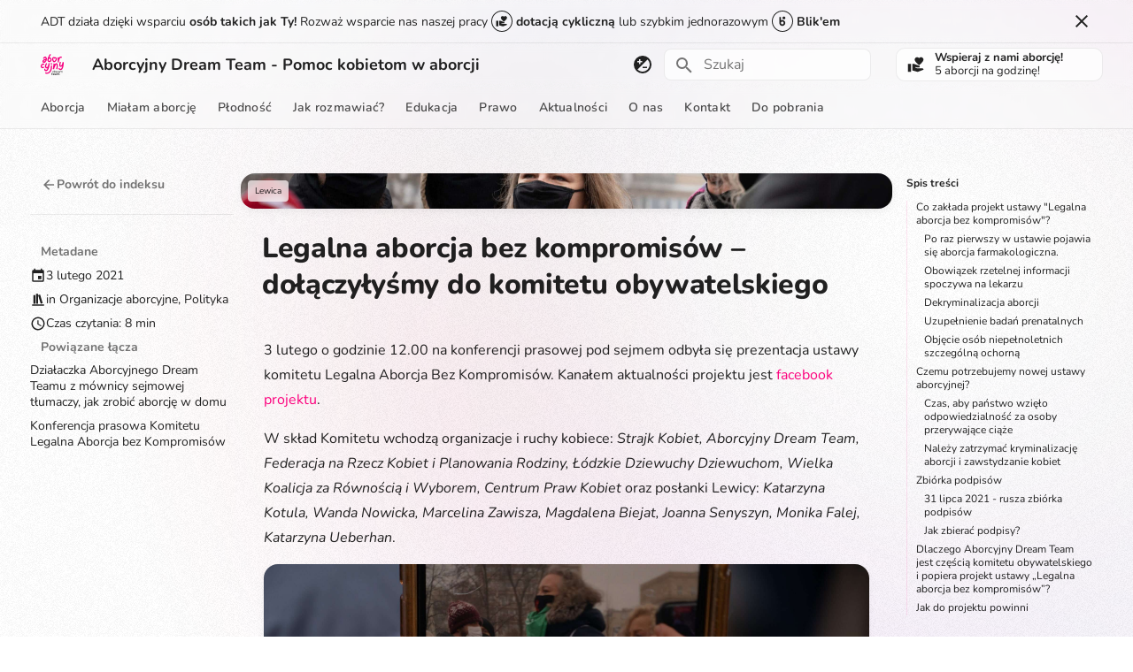

--- FILE ---
content_type: text/html
request_url: https://adt.pl/news/organizacje-aborcyjne/komitet-legalna-aborcja-bez-kompromisow/
body_size: 20442
content:
<!doctype html><html lang=pl class=no-js> <head><meta charset=utf-8><meta name=viewport content="width=device-width,initial-scale=1"><meta name=description content="Aborcja jest ok. Jak możemy cię wesprzeć?"><meta name=author content="Aborcyjny Dream Team"><link href="https://adt.pl/news/organizacje-aborcyjne/komitet-legalna-aborcja-bez-kompromisow/" rel="canonical"><link href=../../fakt-checking/aborcja-tabletkami-w-domu-to-mniejsza-szansa-powiklan-pokazuje-wielka-brytania/ rel=prev><link href=../../historia/argentynki-strategie-walka-o-aborcje/ rel=next><link rel=icon href=../../../assets/icons/ico-c.svg><meta name=generator content="mkdocs-1.6.1, mkdocs-material-9.6.19+insiders-4.53.17"><title>Legalna aborcja bez kompromisów – dołączyłyśmy do komitetu obywatelskiego - Aborcyjny Dream Team - Pomoc kobietom w aborcji</title><link rel=stylesheet href=../../../assets/stylesheets/main.1caf78d2.min.css><link rel=stylesheet href=../../../assets/stylesheets/palette.ab4e12ef.min.css><link rel=stylesheet href=../../../assets/stylesheets/custom.c27ceb93.min.css><link rel="stylesheet" href="../../../assets/external/fonts.googleapis.com/css.4e978e47.css"><style>:root{--md-text-font:"Nunito";--md-code-font:"Nunito"}</style><link rel=stylesheet href=../../../css/timeago.css><link rel=stylesheet href=../../../assets/stylesheets/extra.css><script>__md_scope=new URL("../../..",location),__md_hash=e=>[...e].reduce(((e,_)=>(e<<5)-e+_.charCodeAt(0)),0),__md_get=(e,_=localStorage,t=__md_scope)=>JSON.parse(_.getItem(t.pathname+"."+e)),__md_set=(e,_,t=localStorage,a=__md_scope)=>{try{t.setItem(a.pathname+"."+e,JSON.stringify(_))}catch(e){}}</script><script defer data-domain="adt.pl" src="https://plausible.io/js/script.file-downloads.outbound-links.pageview-props.tagged-events.js"></script><script>
  window.plausible = window.plausible || function () { (window.plausible.q = window.plausible.q || []).push(arguments) };

  /* Register event handlers after documented loaded */
  document.addEventListener("DOMContentLoaded", function () {
    /* Set up search tracking */
    if (document.forms.search) {
      var query = document.forms.search.query;
      query.addEventListener("blur", function() {
        if (this.value) plausible("Search", { props: { search_term: this.value } });
      })
    }

    /* Set up feedback, i.e. "Was this page helpful?" */
    document$.subscribe(function () {
      var feedback = document.forms.feedback;
      if (typeof feedback === "undefined") return;

      /* Send feedback to Plausible */
      for (var button of feedback.querySelectorAll("[type=submit]")) {
        button.addEventListener("click", function (ev) {
          ev.preventDefault();

          var page = document.location.pathname;
          var value = this.getAttribute("data-md-value");
          console.log("[feedback] User clicked", { value });
          plausible(`Feedback: ${value}`);

          /* Disable form and show note, if given */
          feedback.firstElementChild.disabled = true;
          var note = feedback.querySelector(".md-feedback__note [data-md-value='" + value + "']");
          if (note) note.hidden = false;
        })

        /* Show feedback */
        feedback.hidden = false;
      }
    });
  });
</script><script>"undefined"!=typeof __md_analytics&&__md_analytics()</script><meta property=og:type content=website><meta property=og:title content="Legalna aborcja bez kompromisów – dołączyłyśmy do komitetu obywatelskiego - Aborcyjny Dream Team - Pomoc kobietom w aborcji"><meta property=og:description content="Aborcja jest ok. Jak możemy cię wesprzeć?"><meta property=og:image content=https://adt.pl/assets/images/social/news/organizacje-aborcyjne/komitet-legalna-aborcja-bez-kompromisow.png><meta property=og:image:type content=image/png><meta property=og:image:width content=1200><meta property=og:image:height content=630><meta content=https://adt.pl/news/organizacje-aborcyjne/komitet-legalna-aborcja-bez-kompromisow/ property=og:url><meta property=twitter:card content=summary_large_image><meta property=twitter:title content="Legalna aborcja bez kompromisów – dołączyłyśmy do komitetu obywatelskiego - Aborcyjny Dream Team - Pomoc kobietom w aborcji"><meta property=twitter:description content="Aborcja jest ok. Jak możemy cię wesprzeć?"><meta property=twitter:image content=https://adt.pl/assets/images/social/news/organizacje-aborcyjne/komitet-legalna-aborcja-bez-kompromisow.png></head> <body dir=ltr data-md-color-scheme=default data-md-color-primary=custom data-md-color-accent=custom> <input class=md-toggle data-md-toggle=drawer type=checkbox id=__drawer autocomplete=off> <input class=md-toggle data-md-toggle=search type=checkbox id=__search autocomplete=off> <label class=md-overlay for=__drawer></label> <div data-md-component=skip> <a href=#legalna-aborcja-bez-kompromisow class=md-skip> Przejdź do treści </a> </div> <div data-md-component=announce> <aside class=md-banner> <div class="md-banner__inner md-grid md-typeset"> <button class="md-banner__button md-icon" aria-label="Nie pokazuj tego ponownie"> <svg xmlns=http://www.w3.org/2000/svg viewbox="0 0 24 24"><path d="M19 6.41 17.59 5 12 10.59 6.41 5 5 6.41 10.59 12 5 17.59 6.41 19 12 13.41 17.59 19 19 17.59 13.41 12z"/></svg> </button> ADT działa dzięki wsparciu <strong>osób takich jak Ty!</strong> Rozważ wsparcie nas naszej pracy <a rel=me href=/zrzutka/#przelew-cykliczny> <span class="twemoji heart"> <svg xmlns=http://www.w3.org/2000/svg viewbox="0 0 24 24"><path d="M20 17q.86 0 1.45.6t.58 1.4L14 22l-7-2v-9h1.95l7.27 2.69q.78.31.78 1.12 0 .47-.34.82t-.86.37H13l-1.75-.67-.33.94L13 17zM16 3.23Q17.06 2 18.7 2q1.36 0 2.3 1t1 2.3q0 1.03-1 2.46t-1.97 2.39T16 13q-2.08-1.89-3.06-2.85t-1.97-2.39T10 5.3q0-1.36.97-2.3t2.34-1q1.6 0 2.69 1.23M.984 11H5v11H.984z"/></svg> </span> <strong>dotacją cykliczną</strong> </a> lub szybkim jednorazowym <a href=/zrzutka/#przelew-lub-blik> <span class="twemoji blik"> <svg xmlns=http://www.w3.org/2000/svg viewbox="0 0 62.5 62.5"> <path d="M15.4 9.8V40c0 8.3 6.7 15 15 15s15-6.7 15-15a14.98 14.98 0 0 0-22.1-13.2v-17h-7.9zm15 23c3.8.1 6.8 3.2 7 7 .1 4-3 7.4-7 7.5a7.3 7.3 0 0 1-7-7c-.1-4 3-7.4 7-7.5z"/> <path d="M38.5 21.7c3.9 0 7.1-3.2 7.1-7.1 0-3.9-3.2-7.1-7.1-7.1s-7.1 3.2-7.1 7.1c-.1 3.8 3.1 7 7.1 7.1h-.1.1z"/> </svg> </span> <strong>Blik'em</strong> </a> </div> <script>var el=document.querySelector("[data-md-component=announce]");if(el){var content=el.querySelector(".md-typeset");__md_hash(content.innerHTML)===__md_get("__announce")&&(el.hidden=!0)}</script> </aside> </div> <header class=md-header data-md-component=header> <nav class="md-header__inner md-grid" aria-label=Nagłówek> <a href=../../.. title="Aborcyjny Dream Team - Pomoc kobietom w aborcji" class="md-header__button md-logo" aria-label="Aborcyjny Dream Team - Pomoc kobietom w aborcji" data-md-component=logo alt="Aborcyjny Dream Team"> <svg xmlns=http://www.w3.org/2000/svg viewbox="0 0 55 50"> <path d="M-218.28 393.31a3.62 3.62 0 0 0 2.14.69 5 5 0 0 0 2.57-.78 9.89 9.89 0 0 0 4.21-9.72c-.56-3.74-2.85-4.15-3.8-4.15-2.56 0-5 2.56-5.36 4.68l2.79.43a3.38 3.38 0 0 1 2.57-2.31c.66 0 .93 1.11 1 1.77a7.43 7.43 0 0 1 .07.94c-3.72.24-6.62 2.36-7.41 4.54a3.24 3.24 0 0 0 1.2 3.91Zm1.45-3c.36-1 2-2.26 4.22-2.62a6.37 6.37 0 0 1-2.43 3.09c-.38.24-1.1.58-1.59.22a.49.49 0 0 1-.2-.65Zm12.26 1.8a6.64 6.64 0 0 0 1.61.21 4.72 4.72 0 0 0 3.41-1.37 6.83 6.83 0 0 0 1.69-5.95 5.09 5.09 0 0 0-4-3.6 4.54 4.54 0 0 0-1.56 0 35.16 35.16 0 0 1 4.19-6.58l-2.21-1.74c-4.08 5.15-7.58 12.17-6.18 16.24a4.15 4.15 0 0 0 3.05 2.79Zm-.54-5.06a3.15 3.15 0 0 1 1.3-2.5 2 2 0 0 1 1.48-.38 1.81 1.81 0 0 1 1.72 1.46 4 4 0 0 1-.77 3.3c-.7.84-3.06 1.24-3.57-.51a4.51 4.51 0 0 1-.16-1.33Zm12.82 5.69a2.73 2.73 0 0 0 .41 0 6.42 6.42 0 0 0 4.39-2.5c1.85-2.08 2.65-4.47 2.12-6.4a3.88 3.88 0 0 0-2.07-2.67 3.75 3.75 0 0 0-2.71-.09 3.88 3.88 0 0 0-2.59-.88 3.93 3.93 0 0 0-3.16 1.8c-1.28 1.94-.77 5.19.3 7.54.51 1.13 1.62 3 3.31 3.28Zm-1.25-9.29a1.11 1.11 0 0 1 .87-.42 1.19 1.19 0 0 1 1 .55l.7.94 1.06-.51a1.81 1.81 0 0 1 1.28-.26 1.28 1.28 0 0 1 .52.86c.26 1-.34 2.49-1.51 3.81a4.24 4.24 0 0 1-2.25 1.56 5.35 5.35 0 0 1-1.59-2.76c-.49-1.57-.53-3.11-.1-3.77Zm10 8.91v.36l2.79.37s0-.19.06-.44c.55-4 2.16-9.75 4.1-10.48.47-.18 1.1.07 1.84.73l1.88-2.08c-2-1.77-3.66-1.67-4.72-1.27a6.51 6.51 0 0 0-3.15 3.21 16.38 16.38 0 0 0-.49-2.07l-2.69.85c1.18 3.73.6 9.4.42 10.82Zm-33.36 10.79c-1.56.9-2.91 1.12-3.62.58a2.53 2.53 0 0 1-.43-2.69 3.4 3.4 0 0 1 1.86-2.28 3.54 3.54 0 0 1 3 .2l1.24-2.51a6.38 6.38 0 0 0-5.43-.26 6.19 6.19 0 0 0-3.42 4.08c-.67 2.31-.13 4.48 1.41 5.67a4.49 4.49 0 0 0 2.75.88 8.05 8.05 0 0 0 4-1.25l-1.42-2.42Zm5.61 10.61a5.22 5.22 0 0 0 2.48-.67c5-2.79 6.32-16.41 6.45-18l-2.8-.24c-.18 1.83-1.15 7.43-3.25 9.11a1.74 1.74 0 0 1-1.33.41 1.61 1.61 0 0 1-1-.95c-.34-.77-.81-3 2.2-7.32l-2.31-1.6c-3.51 5-3.28 8.24-2.46 10.06a4.28 4.28 0 0 0 3.18 2.59 4.44 4.44 0 0 0 2.46-.39c-.71 1.86-1.57 3.29-2.55 3.84a1.79 1.79 0 0 1-1.74.16c-.58-.34-.91-1.27-.91-2.56h-2.82c0 3.16 1.44 4.47 2.3 5a4 4 0 0 0 2.06.54Zm14.2-13.45-2.8.31c.73 6.48-1 12.18-4.59 14.89a7.93 7.93 0 0 1-8.06.9l-1 2.6a12 12 0 0 0 4.46.89 10.36 10.36 0 0 0 6.35-2.17c4.4-3.31 6.53-9.82 5.67-17.38Zm-1.41-1.91c1.85-.12 3.41-3.56 0-3.5-2.49 0-1.86 3.62 0 3.5Zm10.41-3.13a8 8 0 0 0-2.61 2.94l.27-2.22-2.8-.34-1.58 13.08 2.76.54c1.6-5.74 4.13-11.21 5.35-11.56.11 0 .31.16.52.6 1 2.23 0 7.83-.91 10l2.6 1.1c.89-2.09 2.47-8.82.87-12.28a3.74 3.74 0 0 0-2.27-2.12 2.77 2.77 0 0 0-2.2.25Zm19.15-2.74-2.81-.15c-.35 2.75-1.85 8.43-4.3 8.43a.5.5 0 0 1-.44-.23c-.2-.29-1.11-2.06 1.07-8.24l-2.66-.93c-1.84 5.21-2.08 8.84-.72 10.77a3.3 3.3 0 0 0 2.72 1.43 4.61 4.61 0 0 0 3.47-1.51c-.63 3-1.62 5.41-3 6s-3.19-.68-4.51-1.87l-1.9 2.08c2 1.83 3.94 2.76 5.66 2.76a4.54 4.54 0 0 0 1.91-.42c2.56-1.15 4.2-4.53 5-10.35a56.31 56.31 0 0 0 .52-7.81Z" style=fill:#f5007e transform="translate(223.91 -373.12)"/> <path d="M31.74 43.78v.59h.83v-5.49h-.83v2.15a1.52 1.52 0 0 0-1.28-.66 1.87 1.87 0 0 0-1.36.55 1.92 1.92 0 0 0-.57 1.46 2 2 0 0 0 .55 1.47 1.78 1.78 0 0 0 1.31.56 1.54 1.54 0 0 0 1.35-.65Zm-2.38-1.36a1.3 1.3 0 0 1 .36-.94 1.12 1.12 0 0 1 .85-.38 1.1 1.1 0 0 1 .84.38 1.33 1.33 0 0 1 .34.94 1.28 1.28 0 0 1-.34.92 1.09 1.09 0 0 1-.83.35 1.17 1.17 0 0 1-.86-.35 1.24 1.24 0 0 1-.36-.92Zm5.24.26a1.74 1.74 0 0 1 .31-1.07 1.13 1.13 0 0 1 .93-.4v-.83a1.25 1.25 0 0 0-.73.24 1.7 1.7 0 0 0-.55.61v-.79h-.83v3.93h.83Zm5.05.57a1.37 1.37 0 0 1-1.13.47 1.37 1.37 0 0 1-.83-.27.87.87 0 0 1-.39-.69h3.1v-.57a1.65 1.65 0 0 0-.57-1.33 2 2 0 0 0-1.37-.48 2 2 0 0 0-1.4.55 1.91 1.91 0 0 0-.59 1.47 1.94 1.94 0 0 0 .58 1.48 2 2 0 0 0 1.42.55 2.21 2.21 0 0 0 1.66-.66l-.48-.52Zm-2-1.89a1.37 1.37 0 0 1 .82-.27 1.16 1.16 0 0 1 .77.26 1 1 0 0 1 .32.76h-2.27a.91.91 0 0 1 .36-.75Zm6.85 3v-2.48a1.33 1.33 0 0 0-.44-1.1 1.78 1.78 0 0 0-1.14-.35 2.55 2.55 0 0 0-1.63.57l.37.51a2.1 2.1 0 0 1 1.14-.4c.59 0 .88.26.88.79v.14H42.6a2.05 2.05 0 0 0-1.16.29 1 1 0 0 0-.43.87 1.16 1.16 0 0 0 .4.93 1.51 1.51 0 0 0 1 .34 1.64 1.64 0 0 0 1.32-.58v.53Zm-.83-1.47a.71.71 0 0 1-.3.6 1.07 1.07 0 0 1-.69.22 1.09 1.09 0 0 1-.62-.15.5.5 0 0 1-.23-.44c0-.37.3-.56.9-.56h.94Zm6.87-2.52a1.76 1.76 0 0 0-1.46.77 1.25 1.25 0 0 0-1.27-.77 1.62 1.62 0 0 0-.78.2 1.35 1.35 0 0 0-.54.57v-.71h-.83v3.93h.83v-2.13a1.06 1.06 0 0 1 .32-.83 1.12 1.12 0 0 1 .75-.29.72.72 0 0 1 .63.27 1.3 1.3 0 0 1 .21.82v2.16h.83v-2.18a1 1 0 0 1 .33-.79 1.11 1.11 0 0 1 .74-.27c.6 0 .9.36.9 1.09v2.16h.84v-2.41a1.59 1.59 0 0 0-.42-1.18 1.46 1.46 0 0 0-1.08-.4Zm-22.52 8.91a.52.52 0 0 1-.42-.17.65.65 0 0 1-.15-.45v-2h1V46h-1v-1.22h-.83v1.24h-.5v.66h.5v2a1.3 1.3 0 0 0 .37 1 1.28 1.28 0 0 0 .91.36 1.41 1.41 0 0 0 1-.39l-.34-.58a.72.72 0 0 1-.53.22Zm3.25-3.33a2 2 0 0 0-1.4.54 1.94 1.94 0 0 0-.59 1.48 1.91 1.91 0 0 0 .58 1.47 2 2 0 0 0 1.42.55 2.23 2.23 0 0 0 1.66-.65l-.47-.52a1.39 1.39 0 0 1-1.13.46 1.34 1.34 0 0 1-.83-.26.88.88 0 0 1-.4-.69h3.1v-.57a1.68 1.68 0 0 0-.56-1.33 2.07 2.07 0 0 0-1.38-.48Zm-1.16 1.73a.89.89 0 0 1 .37-.75 1.32 1.32 0 0 1 .82-.27 1.19 1.19 0 0 1 .77.26 1 1 0 0 1 .31.76Zm5.63-1.73a2.55 2.55 0 0 0-1.63.57l.37.51a2.13 2.13 0 0 1 1.14-.4c.59 0 .88.26.88.79v.14h-1.08a2.05 2.05 0 0 0-1.16.29 1 1 0 0 0-.43.87 1.16 1.16 0 0 0 .4.93 1.51 1.51 0 0 0 1 .34 1.64 1.64 0 0 0 1.32-.58v.52h.76V47.4a1.33 1.33 0 0 0-.44-1.1 1.76 1.76 0 0 0-1.14-.35Zm.75 2.52a.73.73 0 0 1-.29.6 1.12 1.12 0 0 1-.7.22 1.12 1.12 0 0 1-.62-.15.48.48 0 0 1-.22-.44c0-.37.3-.56.9-.56h.93Zm6.87-2.52a1.77 1.77 0 0 0-1.46.76 1.25 1.25 0 0 0-1.27-.76 1.62 1.62 0 0 0-.78.2 1.27 1.27 0 0 0-.53.57v-.71h-.84v3.93h.84v-2.13a1 1 0 0 1 .32-.83 1.08 1.08 0 0 1 .75-.29.75.75 0 0 1 .63.27 1.37 1.37 0 0 1 .2.82v2.15h.83v-2.18a1 1 0 0 1 .33-.79 1.11 1.11 0 0 1 .74-.27c.6 0 .91.36.91 1.09v2.15h.83v-2.4a1.61 1.61 0 0 0-.41-1.18 1.49 1.49 0 0 0-1.08-.4Z"/> </svg> </a> <label class="md-header__button md-icon" for=__drawer> <svg xmlns=http://www.w3.org/2000/svg viewbox="0 0 24 24"><path d="M3 6h18v2H3zm0 5h18v2H3zm0 5h18v2H3z"/></svg> </label> <div class=md-header__title data-md-component=header-title> <div class=md-header__ellipsis> <div class=md-header__topic> <span class=md-ellipsis> Aborcyjny Dream Team - Pomoc kobietom w aborcji </span> </div> <div class=md-header__topic data-md-component=header-topic> <span class=md-ellipsis> Legalna aborcja bez kompromisów – dołączyłyśmy do komitetu obywatelskiego </span> </div> </div> </div> <form class=md-header__option data-md-component=palette> <input class=md-option data-md-color-media data-md-color-scheme=default data-md-color-primary=custom data-md-color-accent=custom aria-label="Switch to dark mode" type=radio name=__palette id=__palette_0> <label class="md-header__button md-icon" title="Switch to dark mode" for=__palette_1 hidden> <svg xmlns=http://www.w3.org/2000/svg viewbox="0 0 24 24"><path d="M12 20c-2.21 0-4.21-.9-5.66-2.34L17.66 6.34A8.01 8.01 0 0 1 20 12a8 8 0 0 1-8 8M6 8h2V6h1.5v2h2v1.5h-2v2H8v-2H6M12 2A10 10 0 0 0 2 12a10 10 0 0 0 10 10 10 10 0 0 0 10-10A10 10 0 0 0 12 2m0 14h5v-1.5h-5z"/></svg> </label> <input class=md-option data-md-color-media data-md-color-scheme=slate data-md-color-primary=custom data-md-color-accent=custom aria-label="Switch to light mode" type=radio name=__palette id=__palette_1> <label class="md-header__button md-icon" title="Switch to light mode" for=__palette_0 hidden> <svg xmlns=http://www.w3.org/2000/svg viewbox="0 0 24 24"><path d="M12 20c-2.21 0-4.21-.9-5.66-2.34L17.66 6.34A8.01 8.01 0 0 1 20 12a8 8 0 0 1-8 8M6 8h2V6h1.5v2h2v1.5h-2v2H8v-2H6M12 2A10 10 0 0 0 2 12a10 10 0 0 0 10 10 10 10 0 0 0 10-10A10 10 0 0 0 12 2m0 14h5v-1.5h-5z"/></svg> </label> </form> <script>var palette=__md_get("__palette");if(palette&&palette.color){if("(prefers-color-scheme)"===palette.color.media){var media=matchMedia("(prefers-color-scheme: light)"),input=document.querySelector(media.matches?"[data-md-color-media='(prefers-color-scheme: light)']":"[data-md-color-media='(prefers-color-scheme: dark)']");palette.color.media=input.getAttribute("data-md-color-media"),palette.color.scheme=input.getAttribute("data-md-color-scheme"),palette.color.primary=input.getAttribute("data-md-color-primary"),palette.color.accent=input.getAttribute("data-md-color-accent")}for(var[key,value]of Object.entries(palette.color))document.body.setAttribute("data-md-color-"+key,value)}</script> <label class="md-header__button md-icon" for=__search> <svg xmlns=http://www.w3.org/2000/svg viewbox="0 0 24 24"><path d="M9.5 3A6.5 6.5 0 0 1 16 9.5c0 1.61-.59 3.09-1.56 4.23l.27.27h.79l5 5-1.5 1.5-5-5v-.79l-.27-.27A6.52 6.52 0 0 1 9.5 16 6.5 6.5 0 0 1 3 9.5 6.5 6.5 0 0 1 9.5 3m0 2C7 5 5 7 5 9.5S7 14 9.5 14 14 12 14 9.5 12 5 9.5 5"/></svg> </label> <div class=md-search data-md-component=search role=dialog> <label class=md-search__overlay for=__search></label> <div class=md-search__inner role=search> <form class=md-search__form name=search> <input type=text class=md-search__input name=query aria-label=Szukaj placeholder=Szukaj autocapitalize=off autocorrect=off autocomplete=off spellcheck=false data-md-component=search-query required> <label class="md-search__icon md-icon" for=__search> <svg xmlns=http://www.w3.org/2000/svg viewbox="0 0 24 24"><path d="M9.5 3A6.5 6.5 0 0 1 16 9.5c0 1.61-.59 3.09-1.56 4.23l.27.27h.79l5 5-1.5 1.5-5-5v-.79l-.27-.27A6.52 6.52 0 0 1 9.5 16 6.5 6.5 0 0 1 3 9.5 6.5 6.5 0 0 1 9.5 3m0 2C7 5 5 7 5 9.5S7 14 9.5 14 14 12 14 9.5 12 5 9.5 5"/></svg> <svg xmlns=http://www.w3.org/2000/svg viewbox="0 0 24 24"><path d="M20 11v2H8l5.5 5.5-1.42 1.42L4.16 12l7.92-7.92L13.5 5.5 8 11z"/></svg> </label> <nav class=md-search__options aria-label=Szukaj> <a href=javascript:void(0) class="md-search__icon md-icon" title=Udostępnij aria-label=Udostępnij data-clipboard data-clipboard-text data-md-component=search-share tabindex=-1> <svg xmlns=http://www.w3.org/2000/svg viewbox="0 0 24 24"><path d="M18 16.08c-.76 0-1.44.3-1.96.77L8.91 12.7c.05-.23.09-.46.09-.7s-.04-.47-.09-.7l7.05-4.11c.54.5 1.25.81 2.04.81a3 3 0 0 0 3-3 3 3 0 0 0-3-3 3 3 0 0 0-3 3c0 .24.04.47.09.7L8.04 9.81C7.5 9.31 6.79 9 6 9a3 3 0 0 0-3 3 3 3 0 0 0 3 3c.79 0 1.5-.31 2.04-.81l7.12 4.15c-.05.21-.08.43-.08.66 0 1.61 1.31 2.91 2.92 2.91s2.92-1.3 2.92-2.91A2.92 2.92 0 0 0 18 16.08"/></svg> </a> <button type=reset class="md-search__icon md-icon" title=Wyczyść aria-label=Wyczyść tabindex=-1> <svg xmlns=http://www.w3.org/2000/svg viewbox="0 0 24 24"><path d="M19 6.41 17.59 5 12 10.59 6.41 5 5 6.41 10.59 12 5 17.59 6.41 19 12 13.41 17.59 19 19 17.59 13.41 12z"/></svg> </button> </nav> <div class=md-search__suggest data-md-component=search-suggest></div> </form> <div class=md-search__output> <div class=md-search__scrollwrap tabindex=0 data-md-scrollfix> <div class=md-search-result data-md-component=search-result> <div class=md-search-result__meta> Inicjowanie wyszukiwania </div> <ol class=md-search-result__list role=presentation></ol> </div> </div> </div> </div> </div> <div class=md-header__source> <a href=/zrzutka/ class="md-source header-zrzutka"> <div class="md-source__icon md-icon"> <svg xmlns=http://www.w3.org/2000/svg viewbox="0 0 24 24"><path d="M20 17q.86 0 1.45.6t.58 1.4L14 22l-7-2v-9h1.95l7.27 2.69q.78.31.78 1.12 0 .47-.34.82t-.86.37H13l-1.75-.67-.33.94L13 17zM16 3.23Q17.06 2 18.7 2q1.36 0 2.3 1t1 2.3q0 1.03-1 2.46t-1.97 2.39T16 13q-2.08-1.89-3.06-2.85t-1.97-2.39T10 5.3q0-1.36.97-2.3t2.34-1q1.6 0 2.69 1.23M.984 11H5v11H.984z"/></svg> </div> <div class=md-source__repository> <strong>Wspieraj z nami aborcję!</strong> <br> <div class=text> <div class=items> <p class=item-1>5 aborcji na godzinę!</p> <p class=item-2>aborcja jest ok!</p> <p class=item-3>47 tysięcy aborcji rocznie</p> </div> </div> </div> </a> </div> </nav> </header> <div class=md-container data-md-component=container> <nav class=md-tabs aria-label=Zakładki data-md-component=tabs> <div class=md-grid> <ul class=md-tabs__list> <li class=md-tabs__item> <a href=../../../aborcja/ class=md-tabs__link> Aborcja </a> </li> <li class=md-tabs__item> <a href=../../../mialam-aborcje/ class=md-tabs__link> Miałam aborcję </a> </li> <li class=md-tabs__item> <a href=../../../plodnosc/ class=md-tabs__link> Płodność </a> </li> <li class=md-tabs__item> <a href=../../../relacje/ class=md-tabs__link> Jak rozmawiać? </a> </li> <li class=md-tabs__item> <a href=../../../edu/ class=md-tabs__link> Edukacja </a> </li> <li class=md-tabs__item> <a href=../../../prawo/ class=md-tabs__link> Prawo </a> </li> <li class="md-tabs__item md-tabs__item--active"> <a href=../../ class=md-tabs__link> Aktualności </a> </li> <li class=md-tabs__item> <a href=../../../o-nas/ class=md-tabs__link> O nas </a> </li> <li class=md-tabs__item> <a href=../../../kontakt/ class=md-tabs__link> Kontakt </a> </li> <li class=md-tabs__item> <a href=../../../do-pobrania/ class=md-tabs__link> Do pobrania </a> </li> </ul> </div> </nav> <main class=md-main data-md-component=main> <div class="md-main__inner md-grid"> <div class="md-sidebar md-sidebar--primary" data-md-component=sidebar data-md-type=navigation hidden> <div class=md-sidebar__scrollwrap> <div class=md-sidebar__inner> <nav class="md-nav md-nav--primary md-nav--lifted" aria-label=Nawigacja data-md-level=0> <label class=md-nav__title for=__drawer> <a href=../../.. title="Aborcyjny Dream Team - Pomoc kobietom w aborcji" class="md-nav__button md-logo" aria-label="Aborcyjny Dream Team - Pomoc kobietom w aborcji" data-md-component=logo> <svg xmlns=http://www.w3.org/2000/svg viewbox="0 0 55 50"> <path d="M-218.28 393.31a3.62 3.62 0 0 0 2.14.69 5 5 0 0 0 2.57-.78 9.89 9.89 0 0 0 4.21-9.72c-.56-3.74-2.85-4.15-3.8-4.15-2.56 0-5 2.56-5.36 4.68l2.79.43a3.38 3.38 0 0 1 2.57-2.31c.66 0 .93 1.11 1 1.77a7.43 7.43 0 0 1 .07.94c-3.72.24-6.62 2.36-7.41 4.54a3.24 3.24 0 0 0 1.2 3.91Zm1.45-3c.36-1 2-2.26 4.22-2.62a6.37 6.37 0 0 1-2.43 3.09c-.38.24-1.1.58-1.59.22a.49.49 0 0 1-.2-.65Zm12.26 1.8a6.64 6.64 0 0 0 1.61.21 4.72 4.72 0 0 0 3.41-1.37 6.83 6.83 0 0 0 1.69-5.95 5.09 5.09 0 0 0-4-3.6 4.54 4.54 0 0 0-1.56 0 35.16 35.16 0 0 1 4.19-6.58l-2.21-1.74c-4.08 5.15-7.58 12.17-6.18 16.24a4.15 4.15 0 0 0 3.05 2.79Zm-.54-5.06a3.15 3.15 0 0 1 1.3-2.5 2 2 0 0 1 1.48-.38 1.81 1.81 0 0 1 1.72 1.46 4 4 0 0 1-.77 3.3c-.7.84-3.06 1.24-3.57-.51a4.51 4.51 0 0 1-.16-1.33Zm12.82 5.69a2.73 2.73 0 0 0 .41 0 6.42 6.42 0 0 0 4.39-2.5c1.85-2.08 2.65-4.47 2.12-6.4a3.88 3.88 0 0 0-2.07-2.67 3.75 3.75 0 0 0-2.71-.09 3.88 3.88 0 0 0-2.59-.88 3.93 3.93 0 0 0-3.16 1.8c-1.28 1.94-.77 5.19.3 7.54.51 1.13 1.62 3 3.31 3.28Zm-1.25-9.29a1.11 1.11 0 0 1 .87-.42 1.19 1.19 0 0 1 1 .55l.7.94 1.06-.51a1.81 1.81 0 0 1 1.28-.26 1.28 1.28 0 0 1 .52.86c.26 1-.34 2.49-1.51 3.81a4.24 4.24 0 0 1-2.25 1.56 5.35 5.35 0 0 1-1.59-2.76c-.49-1.57-.53-3.11-.1-3.77Zm10 8.91v.36l2.79.37s0-.19.06-.44c.55-4 2.16-9.75 4.1-10.48.47-.18 1.1.07 1.84.73l1.88-2.08c-2-1.77-3.66-1.67-4.72-1.27a6.51 6.51 0 0 0-3.15 3.21 16.38 16.38 0 0 0-.49-2.07l-2.69.85c1.18 3.73.6 9.4.42 10.82Zm-33.36 10.79c-1.56.9-2.91 1.12-3.62.58a2.53 2.53 0 0 1-.43-2.69 3.4 3.4 0 0 1 1.86-2.28 3.54 3.54 0 0 1 3 .2l1.24-2.51a6.38 6.38 0 0 0-5.43-.26 6.19 6.19 0 0 0-3.42 4.08c-.67 2.31-.13 4.48 1.41 5.67a4.49 4.49 0 0 0 2.75.88 8.05 8.05 0 0 0 4-1.25l-1.42-2.42Zm5.61 10.61a5.22 5.22 0 0 0 2.48-.67c5-2.79 6.32-16.41 6.45-18l-2.8-.24c-.18 1.83-1.15 7.43-3.25 9.11a1.74 1.74 0 0 1-1.33.41 1.61 1.61 0 0 1-1-.95c-.34-.77-.81-3 2.2-7.32l-2.31-1.6c-3.51 5-3.28 8.24-2.46 10.06a4.28 4.28 0 0 0 3.18 2.59 4.44 4.44 0 0 0 2.46-.39c-.71 1.86-1.57 3.29-2.55 3.84a1.79 1.79 0 0 1-1.74.16c-.58-.34-.91-1.27-.91-2.56h-2.82c0 3.16 1.44 4.47 2.3 5a4 4 0 0 0 2.06.54Zm14.2-13.45-2.8.31c.73 6.48-1 12.18-4.59 14.89a7.93 7.93 0 0 1-8.06.9l-1 2.6a12 12 0 0 0 4.46.89 10.36 10.36 0 0 0 6.35-2.17c4.4-3.31 6.53-9.82 5.67-17.38Zm-1.41-1.91c1.85-.12 3.41-3.56 0-3.5-2.49 0-1.86 3.62 0 3.5Zm10.41-3.13a8 8 0 0 0-2.61 2.94l.27-2.22-2.8-.34-1.58 13.08 2.76.54c1.6-5.74 4.13-11.21 5.35-11.56.11 0 .31.16.52.6 1 2.23 0 7.83-.91 10l2.6 1.1c.89-2.09 2.47-8.82.87-12.28a3.74 3.74 0 0 0-2.27-2.12 2.77 2.77 0 0 0-2.2.25Zm19.15-2.74-2.81-.15c-.35 2.75-1.85 8.43-4.3 8.43a.5.5 0 0 1-.44-.23c-.2-.29-1.11-2.06 1.07-8.24l-2.66-.93c-1.84 5.21-2.08 8.84-.72 10.77a3.3 3.3 0 0 0 2.72 1.43 4.61 4.61 0 0 0 3.47-1.51c-.63 3-1.62 5.41-3 6s-3.19-.68-4.51-1.87l-1.9 2.08c2 1.83 3.94 2.76 5.66 2.76a4.54 4.54 0 0 0 1.91-.42c2.56-1.15 4.2-4.53 5-10.35a56.31 56.31 0 0 0 .52-7.81Z" style=fill:#f5007e transform="translate(223.91 -373.12)"/> <path d="M31.74 43.78v.59h.83v-5.49h-.83v2.15a1.52 1.52 0 0 0-1.28-.66 1.87 1.87 0 0 0-1.36.55 1.92 1.92 0 0 0-.57 1.46 2 2 0 0 0 .55 1.47 1.78 1.78 0 0 0 1.31.56 1.54 1.54 0 0 0 1.35-.65Zm-2.38-1.36a1.3 1.3 0 0 1 .36-.94 1.12 1.12 0 0 1 .85-.38 1.1 1.1 0 0 1 .84.38 1.33 1.33 0 0 1 .34.94 1.28 1.28 0 0 1-.34.92 1.09 1.09 0 0 1-.83.35 1.17 1.17 0 0 1-.86-.35 1.24 1.24 0 0 1-.36-.92Zm5.24.26a1.74 1.74 0 0 1 .31-1.07 1.13 1.13 0 0 1 .93-.4v-.83a1.25 1.25 0 0 0-.73.24 1.7 1.7 0 0 0-.55.61v-.79h-.83v3.93h.83Zm5.05.57a1.37 1.37 0 0 1-1.13.47 1.37 1.37 0 0 1-.83-.27.87.87 0 0 1-.39-.69h3.1v-.57a1.65 1.65 0 0 0-.57-1.33 2 2 0 0 0-1.37-.48 2 2 0 0 0-1.4.55 1.91 1.91 0 0 0-.59 1.47 1.94 1.94 0 0 0 .58 1.48 2 2 0 0 0 1.42.55 2.21 2.21 0 0 0 1.66-.66l-.48-.52Zm-2-1.89a1.37 1.37 0 0 1 .82-.27 1.16 1.16 0 0 1 .77.26 1 1 0 0 1 .32.76h-2.27a.91.91 0 0 1 .36-.75Zm6.85 3v-2.48a1.33 1.33 0 0 0-.44-1.1 1.78 1.78 0 0 0-1.14-.35 2.55 2.55 0 0 0-1.63.57l.37.51a2.1 2.1 0 0 1 1.14-.4c.59 0 .88.26.88.79v.14H42.6a2.05 2.05 0 0 0-1.16.29 1 1 0 0 0-.43.87 1.16 1.16 0 0 0 .4.93 1.51 1.51 0 0 0 1 .34 1.64 1.64 0 0 0 1.32-.58v.53Zm-.83-1.47a.71.71 0 0 1-.3.6 1.07 1.07 0 0 1-.69.22 1.09 1.09 0 0 1-.62-.15.5.5 0 0 1-.23-.44c0-.37.3-.56.9-.56h.94Zm6.87-2.52a1.76 1.76 0 0 0-1.46.77 1.25 1.25 0 0 0-1.27-.77 1.62 1.62 0 0 0-.78.2 1.35 1.35 0 0 0-.54.57v-.71h-.83v3.93h.83v-2.13a1.06 1.06 0 0 1 .32-.83 1.12 1.12 0 0 1 .75-.29.72.72 0 0 1 .63.27 1.3 1.3 0 0 1 .21.82v2.16h.83v-2.18a1 1 0 0 1 .33-.79 1.11 1.11 0 0 1 .74-.27c.6 0 .9.36.9 1.09v2.16h.84v-2.41a1.59 1.59 0 0 0-.42-1.18 1.46 1.46 0 0 0-1.08-.4Zm-22.52 8.91a.52.52 0 0 1-.42-.17.65.65 0 0 1-.15-.45v-2h1V46h-1v-1.22h-.83v1.24h-.5v.66h.5v2a1.3 1.3 0 0 0 .37 1 1.28 1.28 0 0 0 .91.36 1.41 1.41 0 0 0 1-.39l-.34-.58a.72.72 0 0 1-.53.22Zm3.25-3.33a2 2 0 0 0-1.4.54 1.94 1.94 0 0 0-.59 1.48 1.91 1.91 0 0 0 .58 1.47 2 2 0 0 0 1.42.55 2.23 2.23 0 0 0 1.66-.65l-.47-.52a1.39 1.39 0 0 1-1.13.46 1.34 1.34 0 0 1-.83-.26.88.88 0 0 1-.4-.69h3.1v-.57a1.68 1.68 0 0 0-.56-1.33 2.07 2.07 0 0 0-1.38-.48Zm-1.16 1.73a.89.89 0 0 1 .37-.75 1.32 1.32 0 0 1 .82-.27 1.19 1.19 0 0 1 .77.26 1 1 0 0 1 .31.76Zm5.63-1.73a2.55 2.55 0 0 0-1.63.57l.37.51a2.13 2.13 0 0 1 1.14-.4c.59 0 .88.26.88.79v.14h-1.08a2.05 2.05 0 0 0-1.16.29 1 1 0 0 0-.43.87 1.16 1.16 0 0 0 .4.93 1.51 1.51 0 0 0 1 .34 1.64 1.64 0 0 0 1.32-.58v.52h.76V47.4a1.33 1.33 0 0 0-.44-1.1 1.76 1.76 0 0 0-1.14-.35Zm.75 2.52a.73.73 0 0 1-.29.6 1.12 1.12 0 0 1-.7.22 1.12 1.12 0 0 1-.62-.15.48.48 0 0 1-.22-.44c0-.37.3-.56.9-.56h.93Zm6.87-2.52a1.77 1.77 0 0 0-1.46.76 1.25 1.25 0 0 0-1.27-.76 1.62 1.62 0 0 0-.78.2 1.27 1.27 0 0 0-.53.57v-.71h-.84v3.93h.84v-2.13a1 1 0 0 1 .32-.83 1.08 1.08 0 0 1 .75-.29.75.75 0 0 1 .63.27 1.37 1.37 0 0 1 .2.82v2.15h.83v-2.18a1 1 0 0 1 .33-.79 1.11 1.11 0 0 1 .74-.27c.6 0 .91.36.91 1.09v2.15h.83v-2.4a1.61 1.61 0 0 0-.41-1.18 1.49 1.49 0 0 0-1.08-.4Z"/> </svg> </a> Aborcyjny Dream Team - Pomoc kobietom w aborcji </label> <ul class=md-nav__list data-md-scrollfix> <li class="md-nav__item md-nav__item--nested"> <input class="md-nav__toggle md-toggle md-toggle--indeterminate" type=checkbox id=__nav_1> <div class="md-nav__link md-nav__container"> <a href=../../../aborcja/ class="md-nav__link "> <span class=md-ellipsis> Aborcja <br> <small>od czego zacząć?</small> </span> </a> <label class="md-nav__link " for=__nav_1 id=__nav_1_label tabindex=0> <span class="md-nav__icon md-icon"></span> </label> </div> <nav class=md-nav data-md-level=1 aria-labelledby=__nav_1_label aria-expanded=false> <label class=md-nav__title for=__nav_1> <span class="md-nav__icon md-icon"></span> Aborcja </label> <ul class=md-nav__list data-md-scrollfix> <li class="md-nav__item md-nav__item--nested"> <input class="md-nav__toggle md-toggle md-toggle--indeterminate" type=checkbox id=__nav_1_2> <div class="md-nav__link md-nav__container"> <a href=../../../aborcja/w-domu/ class="md-nav__link "> <span class=md-ellipsis> Aborcja farmakologiczna <br> <small>bezpiecznymi tabletkami</small> </span> </a> <label class="md-nav__link " for=__nav_1_2 id=__nav_1_2_label tabindex=0> <span class="md-nav__icon md-icon"></span> </label> </div> <nav class=md-nav data-md-level=2 aria-labelledby=__nav_1_2_label aria-expanded=false> <label class=md-nav__title for=__nav_1_2> <span class="md-nav__icon md-icon"></span> Aborcja farmakologiczna </label> <ul class=md-nav__list data-md-scrollfix> <li class=md-nav__item> <a href=../../../aborcja/w-domu/zamawianie/ class=md-nav__link> <span class=md-ellipsis> Zamawianie </span> </a> </li> <li class=md-nav__item> <a href=../../../aborcja/w-domu/dawkowanie/ class=md-nav__link> <span class=md-ellipsis> Dawkowanie </span> </a> </li> <li class=md-nav__item> <a href=../../../aborcja/w-domu/przebieg/ class=md-nav__link> <span class=md-ellipsis> Przebieg <br> <small>przed 12. tygodniem</small> </span> </a> </li> <li class=md-nav__item> <a href=../../../aborcja/w-domu/drugi-trymestr/ class=md-nav__link> <span class=md-ellipsis> Przebieg w II trym. <br> <small>po 12. tygodniu</small> </span> </a> </li> <li class=md-nav__item> <a href=../../../aborcja/w-domu/przeciwwskazania/ class=md-nav__link> <span class=md-ellipsis> Przeciwwskazania </span> </a> </li> </ul> </nav> </li> <li class="md-nav__item md-nav__item--nested"> <input class="md-nav__toggle md-toggle md-toggle--indeterminate" type=checkbox id=__nav_1_3> <div class="md-nav__link md-nav__container"> <a href=../../../aborcja/za-granica/ class="md-nav__link "> <span class=md-ellipsis> Aborcja za granicą <br> <small>w profesjonalnej klinice</small> </span> </a> <label class="md-nav__link " for=__nav_1_3 id=__nav_1_3_label tabindex=0> <span class="md-nav__icon md-icon"></span> </label> </div> <nav class=md-nav data-md-level=2 aria-labelledby=__nav_1_3_label aria-expanded=false> <label class=md-nav__title for=__nav_1_3> <span class="md-nav__icon md-icon"></span> Aborcja za granicą </label> <ul class=md-nav__list data-md-scrollfix> <li class=md-nav__item> <a href=../../../aborcja/za-granica/przygotowanie/ class=md-nav__link> <span class=md-ellipsis> Przygotowanie </span> </a> </li> <li class=md-nav__item> <a href=../../../aborcja/za-granica/kliniki/ class=md-nav__link> <span class=md-ellipsis> Kliniki aborcyjne </span> </a> </li> </ul> </nav> </li> <li class=md-nav__item> <a href=../../../aborcja/higiena/ class=md-nav__link> <span class=md-ellipsis> Po aborcji <br> <small>Oczyszczenie i higiena</small> </span> </a> </li> <li class=md-nav__item> <a href=../../../aborcja/przed-18/ class=md-nav__link> <span class=md-ellipsis> Przed 18? 🫣 <br> <small>pomoc dla nastolatek</small> </span> </a> </li> <li class=md-nav__item> <a href=../../../aborcja/czarna-lista/ class=md-nav__link> <span class=md-ellipsis> Czarna lista <br> <small>nie daj się oszukać</small> </span> </a> </li> <li class=md-nav__item> <a href=../../../aborcja/faq/ class=md-nav__link> <span class=md-ellipsis> FAQ <br> <small>częste pytania</small> </span> </a> </li> </ul> </nav> </li> <li class="md-nav__item md-nav__item--nested"> <input class="md-nav__toggle md-toggle md-toggle--indeterminate" type=checkbox id=__nav_2> <div class="md-nav__link md-nav__container"> <a href=../../../mialam-aborcje/ class="md-nav__link "> <span class=md-ellipsis> Miałam aborcję </span> </a> <label class="md-nav__link " for=__nav_2 id=__nav_2_label tabindex=0> <span class="md-nav__icon md-icon"></span> </label> </div> <nav class=md-nav data-md-level=1 aria-labelledby=__nav_2_label aria-expanded=false> <label class=md-nav__title for=__nav_2> <span class="md-nav__icon md-icon"></span> Miałam aborcję </label> <ul class=md-nav__list data-md-scrollfix> <li class=md-nav__item> <a href=../../../mialam-aborcje/formularz/ class=md-nav__link> <span class=md-ellipsis> Wyślij swoją historię </span> </a> </li> <li class=md-nav__item> <a href=../../../mialam-aborcje/subiektywny-wybor/ class=md-nav__link> <span class=md-ellipsis> Wybór historii </span> </a> </li> <li class="md-nav__item md-nav__item--nested"> <input class="md-nav__toggle md-toggle md-toggle--indeterminate" type=checkbox id=__nav_2_4> <label class=md-nav__link for=__nav_2_4 id=__nav_2_4_label tabindex=0> <span class=md-ellipsis> Archiwum historii </span> <span class="md-nav__icon md-icon"></span> </label> <nav class=md-nav data-md-level=2 aria-labelledby=__nav_2_4_label aria-expanded=false> <label class=md-nav__title for=__nav_2_4> <span class="md-nav__icon md-icon"></span> Archiwum historii </label> <ul class=md-nav__list data-md-scrollfix> <li class=md-nav__item> <a href=../../../mialam-aborcje/archiwum/2025/ class=md-nav__link> <span class=md-ellipsis> <span class=md-typeset> 2025 </span> </span> </a> </li> <li class=md-nav__item> <a href=../../../mialam-aborcje/archiwum/2024/ class=md-nav__link> <span class=md-ellipsis> <span class=md-typeset> 2024 </span> </span> </a> </li> <li class=md-nav__item> <a href=../../../mialam-aborcje/archiwum/2023/ class=md-nav__link> <span class=md-ellipsis> <span class=md-typeset> 2023 </span> </span> </a> </li> <li class=md-nav__item> <a href=../../../mialam-aborcje/archiwum/2022/ class=md-nav__link> <span class=md-ellipsis> <span class=md-typeset> 2022 </span> </span> </a> </li> <li class=md-nav__item> <a href=../../../mialam-aborcje/archiwum/2021/ class=md-nav__link> <span class=md-ellipsis> <span class=md-typeset> 2021 </span> </span> </a> </li> <li class=md-nav__item> <a href=../../../mialam-aborcje/archiwum/2020/ class=md-nav__link> <span class=md-ellipsis> <span class=md-typeset> 2020 </span> </span> </a> </li> <li class=md-nav__item> <a href=../../../mialam-aborcje/archiwum/2019/ class=md-nav__link> <span class=md-ellipsis> <span class=md-typeset> 2019 </span> </span> </a> </li> </ul> </nav> </li> </ul> </nav> </li> <li class="md-nav__item md-nav__item--nested"> <input class="md-nav__toggle md-toggle md-toggle--indeterminate" type=checkbox id=__nav_3> <div class="md-nav__link md-nav__container"> <a href=../../../plodnosc/ class="md-nav__link "> <span class=md-ellipsis> Płodność </span> </a> <label class="md-nav__link " for=__nav_3 id=__nav_3_label tabindex=0> <span class="md-nav__icon md-icon"></span> </label> </div> <nav class=md-nav data-md-level=1 aria-labelledby=__nav_3_label aria-expanded=false> <label class=md-nav__title for=__nav_3> <span class="md-nav__icon md-icon"></span> Płodność </label> <ul class=md-nav__list data-md-scrollfix> <li class=md-nav__item> <a href=../../../plodnosc/dzien-po/ class=md-nav__link> <span class=md-ellipsis> Dzień po </span> </a> </li> <li class=md-nav__item> <a href=../../../plodnosc/macierzynstwo/ class=md-nav__link> <span class=md-ellipsis> Macierzyństwo </span> </a> </li> <li class=md-nav__item> <a href=../../../plodnosc/ciaza/ class=md-nav__link> <span class=md-ellipsis> Ciąża </span> </a> </li> <li class=md-nav__item> <a href=../../../plodnosc/poronienie/ class=md-nav__link> <span class=md-ellipsis> Poronienie </span> </a> </li> </ul> </nav> </li> <li class="md-nav__item md-nav__item--nested"> <input class="md-nav__toggle md-toggle md-toggle--indeterminate" type=checkbox id=__nav_4> <div class="md-nav__link md-nav__container"> <a href=../../../relacje/ class="md-nav__link "> <span class=md-ellipsis> Jak rozmawiać? </span> </a> <label class="md-nav__link " for=__nav_4 id=__nav_4_label tabindex=0> <span class="md-nav__icon md-icon"></span> </label> </div> <nav class=md-nav data-md-level=1 aria-labelledby=__nav_4_label aria-expanded=false> <label class=md-nav__title for=__nav_4> <span class="md-nav__icon md-icon"></span> Jak rozmawiać? </label> <ul class=md-nav__list data-md-scrollfix> <li class=md-nav__item> <a href=../../../relacje/jak-powiedziec-partnerowi/ class=md-nav__link> <span class=md-ellipsis> Jak pogadać z partnerem? </span> </a> </li> <li class=md-nav__item> <a href=../../../relacje/jak-rozmawiac-z-bliskimi/ class=md-nav__link> <span class=md-ellipsis> Jak rozmawiać z bliskimi? </span> </a> </li> <li class=md-nav__item> <a href=../../../relacje/jak-powiedziec-rodzicom/ class=md-nav__link> <span class=md-ellipsis> Jak powiedzieć rodzicom? </span> </a> </li> <li class=md-nav__item> <a href=../../../relacje/jak-rozmawiac-z-dziecmi/ class=md-nav__link> <span class=md-ellipsis> Jak rozmawiać z dziećmi? </span> </a> </li> <li class=md-nav__item> <a href=../../../relacje/dla-mezczyzn/ class=md-nav__link> <span class=md-ellipsis> Dla mężczyzn <br> <small>wskazówki i rady</small> </span> </a> </li> <li class=md-nav__item> <a href=../../../relacje/przemoc/ class=md-nav__link> <span class=md-ellipsis> Przemoc </span> </a> </li> </ul> </nav> </li> <li class="md-nav__item md-nav__item--nested"> <input class="md-nav__toggle md-toggle md-toggle--indeterminate" type=checkbox id=__nav_5> <div class="md-nav__link md-nav__container"> <a href=../../../edu/ class="md-nav__link "> <span class=md-ellipsis> Edukacja </span> </a> <label class="md-nav__link " for=__nav_5 id=__nav_5_label tabindex=0> <span class="md-nav__icon md-icon"></span> </label> </div> <nav class=md-nav data-md-level=1 aria-labelledby=__nav_5_label aria-expanded=false> <label class=md-nav__title for=__nav_5> <span class="md-nav__icon md-icon"></span> Edukacja </label> <ul class=md-nav__list data-md-scrollfix> <li class=md-nav__item> <a href=../../../edu/stygmatyzacja/ class=md-nav__link> <span class=md-ellipsis> Aborcyjne tabu <br> <small>czym jest "stygma"?</small> </span> </a> </li> <li class=md-nav__item> <a href=../../../edu/normalizowanie/ class=md-nav__link> <span class=md-ellipsis> Normalizowanie <br> <small>przeciw zawstydzaniu</small> </span> </a> </li> <li class=md-nav__item> <a href=../../../edu/wsparcie-podczas-aborcji/ class=md-nav__link> <span class=md-ellipsis> Wsparcie </span> </a> </li> <li class="md-nav__item md-nav__item--nested"> <input class="md-nav__toggle md-toggle md-toggle--indeterminate" type=checkbox id=__nav_5_5> <div class="md-nav__link md-nav__container"> <a href=../../../edu/historia/ class="md-nav__link "> <span class=md-ellipsis> Historia <br> <small>aborcji i feminizmu</small> </span> </a> <label class="md-nav__link " for=__nav_5_5 id=__nav_5_5_label tabindex=0> <span class="md-nav__icon md-icon"></span> </label> </div> <nav class=md-nav data-md-level=2 aria-labelledby=__nav_5_5_label aria-expanded=false> <label class=md-nav__title for=__nav_5_5> <span class="md-nav__icon md-icon"></span> Historia </label> <ul class=md-nav__list data-md-scrollfix> <li class=md-nav__item> <a href=../../../edu/historia/w-polsce/ class=md-nav__link> <span class=md-ellipsis> W Polsce </span> </a> </li> <li class=md-nav__item> <a href=../../kategoria/historia/ class=md-nav__link> <span class=md-ellipsis> Na świecie </span> </a> </li> </ul> </nav> </li> </ul> </nav> </li> <li class="md-nav__item md-nav__item--nested"> <input class="md-nav__toggle md-toggle md-toggle--indeterminate" type=checkbox id=__nav_6> <div class="md-nav__link md-nav__container"> <a href=../../../prawo/ class="md-nav__link "> <span class=md-ellipsis> Prawo </span> </a> <label class="md-nav__link " for=__nav_6 id=__nav_6_label tabindex=0> <span class="md-nav__icon md-icon"></span> </label> </div> <nav class=md-nav data-md-level=1 aria-labelledby=__nav_6_label aria-expanded=false> <label class=md-nav__title for=__nav_6> <span class="md-nav__icon md-icon"></span> Prawo </label> <ul class=md-nav__list data-md-scrollfix> <li class=md-nav__item> <a href=../../../prawo/polskie-prawo-aborcyjne/ class=md-nav__link> <span class=md-ellipsis> Polskie prawo </span> </a> </li> <li class=md-nav__item> <a href=../../../prawo/anty-aborcyjne-regulacje/ class=md-nav__link> <span class=md-ellipsis> Anty-aborcyjne regulacje </span> </a> </li> <li class=md-nav__item> <a href=../../../prawo/referendum/ class=md-nav__link> <span class=md-ellipsis> Referendum ws. aborcji </span> </a> </li> </ul> </nav> </li> <li class="md-nav__item md-nav__item--active md-nav__item--section md-nav__item--nested"> <input class="md-nav__toggle md-toggle " type=checkbox id=__nav_7 checked> <div class="md-nav__link md-nav__container"> <a href=../../ class="md-nav__link "> <span class=md-ellipsis> Aktualności </span> </a> <label class="md-nav__link " for=__nav_7 id=__nav_7_label tabindex> <span class="md-nav__icon md-icon"></span> </label> </div> <nav class=md-nav data-md-level=1 aria-labelledby=__nav_7_label aria-expanded=true> <label class=md-nav__title for=__nav_7> <span class="md-nav__icon md-icon"></span> Aktualności </label> <ul class=md-nav__list data-md-scrollfix> <li class=md-nav__item> <a href=../../jak-justyna/ class=md-nav__link> <span class=md-ellipsis> jakJustyna <br> <small>sprawa Justyny Wydrzyńskiej</small> </span> </a> </li> <li class="md-nav__item md-nav__item--nested"> <input class="md-nav__toggle md-toggle md-toggle--indeterminate" type=checkbox id=__nav_7_3> <label class=md-nav__link for=__nav_7_3 id=__nav_7_3_label tabindex=0> <span class=md-ellipsis> Kategorie </span> <span class="md-nav__icon md-icon"></span> </label> <nav class=md-nav data-md-level=2 aria-labelledby=__nav_7_3_label aria-expanded=false> <label class=md-nav__title for=__nav_7_3> <span class="md-nav__icon md-icon"></span> Kategorie </label> <ul class=md-nav__list data-md-scrollfix> <li class=md-nav__item> <a href=../../kategoria/fakt-checking/ class=md-nav__link> <span class=md-ellipsis> Fakt checking </span> </a> </li> <li class=md-nav__item> <a href=../../kategoria/historia/ class=md-nav__link> <span class=md-ellipsis> Historia </span> </a> </li> <li class=md-nav__item> <a href=../../kategoria/kultura/ class=md-nav__link> <span class=md-ellipsis> Media o aborcji </span> </a> </li> <li class=md-nav__item> <a href=../../kategoria/mity/ class=md-nav__link> <span class=md-ellipsis> Mity </span> </a> </li> <li class=md-nav__item> <a href=../../kategoria/organizacje-aborcyjne/ class=md-nav__link> <span class=md-ellipsis> Organizacje aborcyjne </span> </a> </li> <li class=md-nav__item> <a href=../../kategoria/ostrzegamy/ class=md-nav__link> <span class=md-ellipsis> Ostrzegamy </span> </a> </li> <li class=md-nav__item> <a href=../../kategoria/polityka/ class=md-nav__link> <span class=md-ellipsis> Polityka </span> </a> </li> </ul> </nav> </li> </ul> </nav> </li> <li class="md-nav__item md-nav__item--nested"> <input class="md-nav__toggle md-toggle md-toggle--indeterminate" type=checkbox id=__nav_8> <div class="md-nav__link md-nav__container"> <a href=../../../o-nas/ class="md-nav__link "> <span class=md-ellipsis> O nas </span> </a> <label class="md-nav__link " for=__nav_8 id=__nav_8_label tabindex=0> <span class="md-nav__icon md-icon"></span> </label> </div> <nav class=md-nav data-md-level=1 aria-labelledby=__nav_8_label aria-expanded=false> <label class=md-nav__title for=__nav_8> <span class="md-nav__icon md-icon"></span> O nas </label> <ul class=md-nav__list data-md-scrollfix> <li class=md-nav__item> <a href=../../../rekomendacje/ class=md-nav__link> <span class=md-ellipsis> Rekomendacje </span> </a> </li> <li class=md-nav__item> <a href=../../../alternatywy/ class=md-nav__link> <span class=md-ellipsis> Podobne organizacje </span> </a> </li> <li class=md-nav__item> <a href=../../../zrzutka/ class=md-nav__link> <span class=md-ellipsis> Dotacje na ADT <br> <small>wesprzyj nas!</small> </span> </a> </li> </ul> </nav> </li> <li class="md-nav__item md-nav__item--nested"> <input class="md-nav__toggle md-toggle md-toggle--indeterminate" type=checkbox id=__nav_9> <div class="md-nav__link md-nav__container"> <a href=../../../kontakt/ class="md-nav__link "> <span class=md-ellipsis> Kontakt </span> </a> <label class="md-nav__link " for=__nav_9 id=__nav_9_label tabindex=0> <span class="md-nav__icon md-icon"></span> </label> </div> <nav class=md-nav data-md-level=1 aria-labelledby=__nav_9_label aria-expanded=false> <label class=md-nav__title for=__nav_9> <span class="md-nav__icon md-icon"></span> Kontakt </label> <ul class=md-nav__list data-md-scrollfix> <li class=md-nav__item> <a href=/aborcja/faq/#pytania-o-aborcje class=md-nav__link> <span class=md-ellipsis> Częste pytania </span> </a> </li> <li class=md-nav__item> <a href=../../../kontakt/kobiety-w-sieci/ class=md-nav__link> <span class=md-ellipsis> Pogadać o aborcji <br> <small>z kobietami z doświaczeniem</small> </span> </a> </li> <li class=md-nav__item> <a href=../../../kontakt/pomoc-prawna/ class=md-nav__link> <span class=md-ellipsis> Pomoc prawna </span> </a> </li> <li class=md-nav__item> <a href=../../../kontakt/lekarki/ class=md-nav__link> <span class=md-ellipsis> Lekarki Pro Abo </span> </a> </li> <li class=md-nav__item> <a href=../../../kontakt/ua/ class=md-nav__link> <span class=md-ellipsis> Україна </span> </a> </li> <li class=md-nav__item> <a href=../../../kontakt/ru/ class=md-nav__link> <span class=md-ellipsis> Россия </span> </a> </li> <li class=md-nav__item> <a href=../../../kontakt/prasa/ class=md-nav__link> <span class=md-ellipsis> Dla prasy </span> </a> </li> </ul> </nav> </li> <li class=md-nav__item> <a href=../../../do-pobrania/ class=md-nav__link> <span class=md-ellipsis> Do pobrania </span> </a> </li> </ul> </nav> </div> </div> </div> <div class="md-sidebar md-sidebar--secondary" data-md-component=sidebar data-md-type=toc> <div class=md-sidebar__scrollwrap> <div class=md-sidebar__inner> <nav class="md-nav md-nav--secondary" aria-label="Spis treści"> <label class=md-nav__title for=__toc> <span class="md-nav__icon md-icon"></span> Spis treści </label> <ul class=md-nav__list data-md-component=toc data-md-scrollfix> <li class=md-nav__item> <a href=#co-zaklada-projekt-ustawy class=md-nav__link> <span class=md-ellipsis> <span class=md-typeset> Co zakłada projekt ustawy "Legalna aborcja bez kompromisów"? </span> </span> </a> <nav class=md-nav aria-label='Co zakłada projekt ustawy "Legalna aborcja bez kompromisów"?'> <ul class=md-nav__list> <li class=md-nav__item> <a href=#aborcja-farmakologiczna class=md-nav__link> <span class=md-ellipsis> <span class=md-typeset> Po raz pierwszy w ustawie pojawia się aborcja farmakologiczna. </span> </span> </a> </li> <li class=md-nav__item> <a href=#obowiazek-rzetelnej-informacji class=md-nav__link> <span class=md-ellipsis> <span class=md-typeset> Obowiązek rzetelnej informacji spoczywa na lekarzu </span> </span> </a> </li> <li class=md-nav__item> <a href=#dekryminalizacja-aborcji class=md-nav__link> <span class=md-ellipsis> <span class=md-typeset> Dekryminalizacja aborcji </span> </span> </a> </li> <li class=md-nav__item> <a href=#uzupelnienie-badan-prenatalnych class=md-nav__link> <span class=md-ellipsis> <span class=md-typeset> Uzupełnienie badań prenatalnych </span> </span> </a> </li> <li class=md-nav__item> <a href=#osoby-niepelnoletnie class=md-nav__link> <span class=md-ellipsis> <span class=md-typeset> Objęcie osób niepełnoletnich szczególną ochorną </span> </span> </a> </li> </ul> </nav> </li> <li class=md-nav__item> <a href=#dlaczego-potrzebujemy-nowej-ustawy-aborcyjnej class=md-nav__link> <span class=md-ellipsis> <span class=md-typeset> Czemu potrzebujemy nowej ustawy aborcyjnej? </span> </span> </a> <nav class=md-nav aria-label="Czemu potrzebujemy nowej ustawy aborcyjnej?"> <ul class=md-nav__list> <li class=md-nav__item> <a href=#odpowiedzialnosc-w-rekach-panstwa class=md-nav__link> <span class=md-ellipsis> <span class=md-typeset> Czas, aby państwo wzięło odpowiedzialność za osoby przerywające ciąże </span> </span> </a> </li> <li class=md-nav__item> <a href=#koniec-kryminalizacji-i-wstydu class=md-nav__link> <span class=md-ellipsis> <span class=md-typeset> Należy zatrzymać kryminalizację aborcji i zawstydzanie kobiet </span> </span> </a> </li> </ul> </nav> </li> <li class=md-nav__item> <a href=#zbiorka-podpisow class=md-nav__link> <span class=md-ellipsis> <span class=md-typeset> Zbiórka podpisów </span> </span> </a> <nav class=md-nav aria-label="Zbiórka podpisów"> <ul class=md-nav__list> <li class=md-nav__item> <a href=#31-07-2021 class=md-nav__link> <span class=md-ellipsis> <span class=md-typeset> 31 lipca 2021 - rusza zbiórka podpisów </span> </span> </a> </li> <li class=md-nav__item> <a href=#jak-zbierac class=md-nav__link> <span class=md-ellipsis> <span class=md-typeset> Jak zbierać podpisy? </span> </span> </a> </li> </ul> </nav> </li> <li class=md-nav__item> <a href=#dlaczego-popieramy class=md-nav__link> <span class=md-ellipsis> <span class=md-typeset> Dlaczego Aborcyjny Dream Team jest częścią komitetu obywatelskiego i popiera projekt ustawy „Legalna aborcja bez kompromisów”? </span> </span> </a> </li> <li class=md-nav__item> <a href=#odpowiedzialnosc-politykow class=md-nav__link> <span class=md-ellipsis> <span class=md-typeset> Jak do projektu powinni ustosunkować się politycy? </span> </span> </a> </li> </ul> </nav> </div> </div> </div> <div class="md-content md-content--post" data-md-component=content> <div class="md-sidebar md-sidebar--post" data-md-component=sidebar data-md-type=navigation> <div class=md-sidebar__scrollwrap> <div class="md-sidebar__inner md-post"> <nav class=md-nav> <div class=md-post__back> <div class="md-nav__title md-nav__container"> <a href=../../ class=md-nav__link> <svg xmlns=http://www.w3.org/2000/svg viewbox="0 0 24 24"><path d="M20 11v2H8l5.5 5.5-1.42 1.42L4.16 12l7.92-7.92L13.5 5.5 8 11z"/></svg> <span class=md-ellipsis> Powrót do indeksu </span> </a> </div> </div> <ul class="md-post__meta md-nav__list"> <li class="md-nav__item md-nav__title"> <div class=md-nav__link> <span class=md-ellipsis> Metadane </span> </div> </li> <li class=md-nav__item> <div class=md-nav__link> <svg xmlns=http://www.w3.org/2000/svg viewbox="0 0 24 24"><path d="M19 19H5V8h14m-3-7v2H8V1H6v2H5c-1.11 0-2 .89-2 2v14a2 2 0 0 0 2 2h14a2 2 0 0 0 2-2V5a2 2 0 0 0-2-2h-1V1m-1 11h-5v5h5z"/></svg> <time datetime="2021-02-03 00:00:00+00:00" class=md-ellipsis>3 lutego 2021</time> </div> </li> <li class=md-nav__item> <div class=md-nav__link> <svg xmlns=http://www.w3.org/2000/svg viewbox="0 0 24 24"><path d="M9 3v15h3V3zm3 2 4 13 3-1-4-13zM5 5v13h3V5zM3 19v2h18v-2z"/></svg> <span class=md-ellipsis> in <a href=../../kategoria/organizacje-aborcyjne/ >Organizacje aborcyjne</a>, <a href=../../kategoria/polityka/ >Polityka</a></span> </div> </li> <li class=md-nav__item> <div class=md-nav__link> <svg xmlns=http://www.w3.org/2000/svg viewbox="0 0 24 24"><path d="M12 20a8 8 0 0 0 8-8 8 8 0 0 0-8-8 8 8 0 0 0-8 8 8 8 0 0 0 8 8m0-18a10 10 0 0 1 10 10 10 10 0 0 1-10 10C6.47 22 2 17.5 2 12A10 10 0 0 1 12 2m.5 5v5.25l4.5 2.67-.75 1.23L11 13V7z"/></svg> <span class=md-ellipsis> Czas czytania: 8 min </span> </div> </li> </ul> <ul class=md-nav__list> <li class="md-nav__item md-nav__title"> <div class=md-nav__link> <span class=md-ellipsis> Powiązane łącza </span> </div> </li> <li class=md-nav__item> <a href=../../polityka/instrukcja-aborcji-z-mownicy-sejmowej-broniarczyk/ class=md-nav__link> <span class=md-ellipsis> Działaczka Aborcyjnego Dream Teamu z mównicy sejmowej tłumaczy, jak zrobić aborcję w domu </span> </a> </li> <li class=md-nav__item> <a href=../konferencja-prasowa-komitetu-legalna-aborcja-bez-kompromisow/ class=md-nav__link> <span class=md-ellipsis> Konferencja prasowa Komitetu Legalna Aborcja bez Kompromisów </span> </a> </li> </ul> </nav> </div> </div> </div> <article class="md-content__inner md-typeset"> <style>
  .md-content__inner--header.blog {
    
      background: url("/news/assets/images/legalna-aborcja-bez-kompromisow/adt-komitet-ustawy-obywatelskiej-2.jpg");
    
  
    
      background-position: center 35%;
    
  }
</style> <header class="md-content__inner--header blog" style="background-size: cover; background-repeat: no-repeat;" role=img aria-label="Natalia Broniarczyk udziela wywiadu mediom na konferencji komitetu Legakn Aborcja. Obok niej posłanka lewicy Katarzyna Kotula i aktywistka Karolina Więckiewicz."> <span class=background--info>Lewica</span> </header> <h1 id=legalna-aborcja-bez-kompromisow>Legalna aborcja bez kompromisów – dołączyłyśmy do komitetu obywatelskiego<a class=headerlink href=#legalna-aborcja-bez-kompromisow title="Bezpośredni odnośnik do tego nagłówka">&para;</a></h1> <p>3 lutego o godzinie 12.00 na konferencji prasowej pod sejmem odbyła się prezentacja ustawy komitetu Legalna Aborcja Bez Kompromisów. Kanałem aktualności projektu jest <a href="https://pl-pl.facebook.com/legalnaaborcjabezkompromisow/" rel="nofollow">facebook projektu</a>.</p> <p>W skład Komitetu wchodzą organizacje i ruchy kobiece: <em>Strajk Kobiet, Aborcyjny Dream Team, Federacja na Rzecz Kobiet i Planowania Rodziny, Łódzkie Dziewuchy Dziewuchom, Wielka Koalicja za Równością i Wyborem, Centrum Praw Kobiet</em> oraz posłanki Lewicy: <em>Katarzyna Kotula, Wanda Nowicka, Marcelina Zawisza, Magdalena Biejat, Joanna Senyszyn, Monika Falej, Katarzyna Ueberhan</em>.</p> <!-- more --> <p><img alt="Ekran telefonu który streamuje live z konferencji. Na ekranie widać mikrofony mediów oraz działaczki z transparentami z nazwą komitetu. Na pierwszym planie iwdać komentarze osób ogladających - wzywają one do wprowadzenia aborcji na żądanie." src=../../assets/images/legalna-aborcja-bez-kompromisow/adt-komitet-ustawy-obywatelskiej-3.jpg></p> <div class="grid cards dot"> <ul> <li> <h2 id=co-zaklada-projekt-ustawy>Co zakłada projekt ustawy "Legalna aborcja bez kompromisów"?<a class=headerlink href=#co-zaklada-projekt-ustawy title="Bezpośredni odnośnik do tego nagłówka">&para;</a></h2> <p>Cała treść projektu ustawy <a href=../../assets/pdf/legalna-aborcja-bez-kompromisow/tresc-projektu-ustawy-2021.pdf>dostępna jest do pobrania <span class=twemoji><svg xmlns=http://www.w3.org/2000/svg viewbox="0 0 576 512"><!-- Font Awesome Free 7.0.0 by @fontawesome - https://fontawesome.com License - https://fontawesome.com/license/free (Icons: CC BY 4.0, Fonts: SIL OFL 1.1, Code: MIT License) Copyright 2025 Fonticons, Inc.--><path fill=currentColor d="M96 0C60.7 0 32 28.7 32 64v384c0 35.3 28.7 64 64 64h80V400c0-35.3 28.7-64 64-64h176V170.5c0-17-6.7-33.3-18.7-45.3L290.7 18.7C278.7 6.7 262.5 0 245.5 0zm261.5 176H264c-13.3 0-24-10.7-24-24V58.5zM240 380c-11 0-20 9-20 20v128c0 11 9 20 20 20s20-9 20-20v-28h12c33.1 0 60-26.9 60-60s-26.9-60-60-60zm32 80h-12v-40h12c11 0 20 9 20 20s-9 20-20 20m96-80c-11 0-20 9-20 20v128c0 11 9 20 20 20h32c28.7 0 52-23.3 52-52v-64c0-28.7-23.3-52-52-52zm20 128v-88h12c6.6 0 12 5.4 12 12v64c0 6.6-5.4 12-12 12zm88-108v128c0 11 9 20 20 20s20-9 20-20v-44h28c11 0 20-9 20-20s-9-20-20-20h-28v-24h28c11 0 20-9 20-20s-9-20-20-20h-48c-11 0-20 9-20 20"/></svg></span></a>.</p> <p>Zgodnie z projektem ustawy <strong>każda osoba w ciąży ma prawo do świadczenia opieki zdrowotnej w postaci przerwania ciąży</strong> do końca 12. tygodnia jej trwania, natomiast po upływie 12. tygodnia jej trwania w przypadku, gdy występują wady płodu lub ciąża jest zagrożeniem życia i zdrowia dla osoby w ciąży oraz gdy ciąża jest następstwem czynu zabronionego.</p> <p>Poniżej podumowujemy najważniejsze punkty:</p> <ul> <li>prawo do przerwania ciąży do końca 12. tygodnia</li> <li>prawo do przerwania ciąży powyżej 12. tygodnia w przypadku, gdy: ciąża stanowi zagrożenie dla życia lub zdrowia fizycznego lub psychicznego osoby w ciąży; występują nieprawidłowości rozwojowe lub genetyczne płodu</li> <li>osobom objętym ubezpieczeniem społecznym i osobom uprawnionym na podstawie odrębnych przepisów do bezpłatnej opieki leczniczej przysługuje <strong>prawo do bezpłatnego przerwania ciąży</strong></li> <li>podstawą do przerwania ciąży jest wniosek osoby w niej będącej</li> </ul> <h3 id=aborcja-farmakologiczna>Po raz pierwszy w ustawie pojawia się aborcja farmakologiczna.<a class=headerlink href=#aborcja-farmakologiczna title="Bezpośredni odnośnik do tego nagłówka">&para;</a></h3> <blockquote> <p>Świadczenie przerwania ciąży udzielane jest zgodnie z aktualnym stanem wiedzy medycznej, z uwzględnieniem wszystkich dostępnych metod, w tym metod farmakologicznych.</p> </blockquote> <ul> <li>przerwanie ciąży polega na wywołaniu poronienia metodą farmakologiczną lub przeprowadzeniu zabiegu chirurgicznego</li> <li>lekarz, pielęgniarka lub położna podaje leki bądź wystawia receptę (lekarz)</li> <li>osoba chcąca przerwać ciążę farmakologicznie może poprosić o opiekę ambulatoryjną lub szpitalną</li> </ul> <h3 id=obowiazek-rzetelnej-informacji>Obowiązek rzetelnej informacji spoczywa na lekarzu<a class=headerlink href=#obowiazek-rzetelnej-informacji title="Bezpośredni odnośnik do tego nagłówka">&para;</a></h3> <p>Zgodnie z zapisami ustawy w przypadku, <strong>kiedy lekarz odmawia udzielenia świadczenia zdrowotnego, ordynator oddziału lub kierownik podmiotu leczniczego, w którym zawód wykonuje ten lekarz, mają obowiązek wskazania innego lekarza,</strong> w tym samym podmiocie leczniczym.</p> <ul> <li>nakłada obowiązek niezwłocznego poinformowania osoby w ciąży o zagrożeniu dla jej życia lub zdrowia lub wadach płodu</li> <li>aborcja udzielana jest w ciągu 72 godzin od złożenia wniosku (wyrażenia pisemnej chęci przerwania ciąży)</li> <li>świadczeniodawca, który zawarł umowę z Narodowym Funduszem Zdrowia w zakresie świadczeń opieki zdrowotnej nad osobą w ciąży, jest zobowiązany do udzielania wszystkich wymaganych świadczeń, w tym przerwania ciąży</li> <li>gdy lekarz odmawia wykonania aborcji z powodu „klauzuli sumienia” ordynator oddziału lub kierownik podmiotu leczniczego, mają obowiązek wskazania innego lekarza lub podpisania umowy z podwykonawcą, który wykona aborcję w tym samym podmiocie leczniczym</li> <li>niezapewnienie świadczenia przerywania ciąży skutkuje rozwiązaniem umowy z Narodowym Funduszem Zdrowia</li> </ul> <h3 id=dekryminalizacja-aborcji>Dekryminalizacja aborcji<a class=headerlink href=#dekryminalizacja-aborcji title="Bezpośredni odnośnik do tego nagłówka">&para;</a></h3> <p>W ustawie jest także zapis o dekryminalizacji aborcji – zgodnie z ustawą osoby pomagające w aborcji – lekarz wykonujący, lekarka wykonująca, mąż, chłopak, przyjaciółka, itp którzy pomagają kobiecie przerwać ciąże nie będą karani. </p> <ul> <li>uchylenie artykułu 152 Kodeksu karnego, dotyczącego karania za przerywanie ciąży, pomocnictwo i nakłanianie</li> <li>uchylenie artykułu 157a Kodeksu karnego, dotyczącego karania za uszkodzenie płodu</li> <li>uchylenie zapisów ustawy <em>o dopuszczalności przerywania ciąży</em> tylko przez lekarza z trzech przesłanek</li> </ul> <h3 id=uzupelnienie-badan-prenatalnych>Uzupełnienie badań prenatalnych<a class=headerlink href=#uzupelnienie-badan-prenatalnych title="Bezpośredni odnośnik do tego nagłówka">&para;</a></h3> <ul> <li>rozszerzenie programu badań prenatalnych o bezpłatny test PAPP-A oraz hormonu β-hCG dla wszystkich osób w ciąży </li> </ul> <h3 id=osoby-niepelnoletnie>Objęcie osób niepełnoletnich szczególną ochorną<a class=headerlink href=#osoby-niepelnoletnie title="Bezpośredni odnośnik do tego nagłówka">&para;</a></h3> <ul> <li>osoba, która ukończyła 13. rok życia, samodzielnie podejmuje decyzję o przerwaniu ciąży</li> <li>w przypadku osób ubezwłasnowolnionych i tych poniżej 13. roku życia, jeśli ich stanowisko jest inne niż opiekunów prawnych, decydujący głos ma sąd opiekuńczy</li> </ul> </li> </ul> </div> <p><img alt src=../../assets/images/legalna-aborcja-bez-kompromisow/adt-komitet-ustawy-obywatelskiej-4.jpg></p> <h2 id=dlaczego-potrzebujemy-nowej-ustawy-aborcyjnej>Czemu potrzebujemy nowej ustawy aborcyjnej?<a class=headerlink href=#dlaczego-potrzebujemy-nowej-ustawy-aborcyjnej title="Bezpośredni odnośnik do tego nagłówka">&para;</a></h2> <p><strong>Obecnie nawet niecały 1% osób tego potrzebujących może liczyć na przerwanie ciąży w ramach systemu ochrony zdrowia.</strong> Tak nie powinno być. Polskie prawo nie przystaje do rzeczywistości. Ustawa, którą proponuje Komitet odwraca te proporcje. Nadal nie zapewni całkowitego dostępu do aborcji dla wszystkich osób jej potrzebujących, ale jest gwarancją minimalną, jakiej w Polsce od niemal 30 lat nie było.</p> <h3 id=odpowiedzialnosc-w-rekach-panstwa>Czas, aby państwo wzięło odpowiedzialność za osoby przerywające ciąże<a class=headerlink href=#odpowiedzialnosc-w-rekach-panstwa title="Bezpośredni odnośnik do tego nagłówka">&para;</a></h3> <p>Od prawie 30 lat aborcje dzieją się tylko dlatego, że osoby znajdują sposób na to, żeby je mieć. Ostatnie lata to zasługa organizacji pozarządowych, grup nieformalnych i aktywistek działających w Polsce, ale także współtworzących ogromną sieć wsparcia w Europie. Państwo udaje, że to się nie dzieje. Oczywiście zawsze będzie tak, że w tej ustawie ktoś się nie zmieści i będzie potrzeba udzielenia pozasystemowego wsparcia i osoby będą z niego korzystać. Ale nie może być tak, że cała odpowiedzialność za aborcje jest przenoszona w krąg nieformalnego wsparcia oraz za granicę.</p> <h3 id=koniec-kryminalizacji-i-wstydu>Należy zatrzymać kryminalizację aborcji i zawstydzanie kobiet<a class=headerlink href=#koniec-kryminalizacji-i-wstydu title="Bezpośredni odnośnik do tego nagłówka">&para;</a></h3> <p>Chcemy, aby osoby mogły korzystać z aborcji w systemie ochrony zdrowia, jeśli tak zdecydują, ale również żeby mogły nadal przerywać ciąże samodzielnie w domu - tak jak zaleca <abbr title="Światowa Organizacja Zdrowia">WHO</abbr>. Chcemy, aby możliwe było wzajemne wspieranie się bez ryzyka odpowiedzialności karnej.</p> <h2 id=zbiorka-podpisow>Zbiórka podpisów<a class=headerlink href=#zbiorka-podpisow title="Bezpośredni odnośnik do tego nagłówka">&para;</a></h2> <p><img alt src=../../assets/images/legalna-aborcja-bez-kompromisow/adt-komitet-ustawy-obywatelskiej-1.jpg></p> <h3 id=31-07-2021>31 lipca 2021 - rusza zbiórka podpisów<a class=headerlink href=#31-07-2021 title="Bezpośredni odnośnik do tego nagłówka">&para;</a></h3> <p>Komitet ustawy obywatelskiej <em>Legalna Aborcja Bez Kompromisów</em> nareszcie zarestrowany! Rozpoczynamy zbiórkę podpisów – potrzebujemy ich 100 tysięcy!</p> <p>Kartę do zbierania podpisów można pobrać <a href=../../assets/pdf/legalna-aborcja-bez-kompromisow/karta-do-zbierania-podpisow.pdf>z naszej strony</a>. </p> <h3 id=jak-zbierac>Jak zbierać podpisy?<a class=headerlink href=#jak-zbierac title="Bezpośredni odnośnik do tego nagłówka">&para;</a></h3> <p>Możesz zebrać podpisy wśród znajomych i rodziny, jeśli jednak chcesz się bardziej zaangażować warto przejść się po okolicy i zaprosić sąsiadów do udzielenia poparcia projektowi. Jeśli czujesz się na siłach możesz też otworzyć punkt zbiórki podpisów i poinformować o tym lokalne media oraz komitet inicjatywy. Miej ze sobą wtedy <a href=../../assets/pdf/legalna-aborcja-bez-kompromisow/rodo.pdf>klauzulę RODO</a>.</p> <h4 id=jak-opowiadac-o-aborcji>Jak opowiadać o aborcji?<a class=headerlink href=#jak-opowiadac-o-aborcji title="Bezpośredni odnośnik do tego nagłówka">&para;</a></h4> <p>Nam najskuteczniejsza wydaje się narracja oparta na realnych doświadczeniach.</p> <blockquote> <p>Zamiast mówić o abstrakcyjnych wartościach, mówmy o tym, że aborcja się dzieje, a prawo powinno być dostosowane do rzeczywistości i odpowiadać na potrzeby społeczne. </p> <p>1 na 3 miała aborcję <sup id=fnref:1><a class=footnote-ref href=#fn:1>1</a></sup>. Rzeczywistość aborcyjna jest taka, że między 80 a 120 tysięcy osób w Polsce rocznie przerywa ciąże.</p> </blockquote> <p>Możecie korzystać historii zamieszczonych na naszej stronie w zakładce <a href=../../../mialam-aborcje/ >"Miałam aborcję"</a>. Jest ich ponad sto, więc jeśli zastanawiacie się, które wydrukować, to polecamy nasz <a href=../../../mialam-aborcje/subiektywny-wybor/ >subiektywny wybów</a></p> <h4 id=skad-czerpac-wiedze-o-aborcji>Skąd czerpać wiedzę o aborcji?<a class=headerlink href=#skad-czerpac-wiedze-o-aborcji title="Bezpośredni odnośnik do tego nagłówka">&para;</a></h4> <p>Na początek warto przeczytać poradnik <a href=../../../do-pobrania/#zin-aborcja-bez-stygmy>Jak mówić o aborcji bez <abbr title="Negatywne przedstawianie osób, które przerywają ciąże, świadczą usługi aborcyjne czy po prostu popierają aborcję.">stygmy</abbr></a>. Jeśli zbierasz podpisy w zespole, przeczytajcie go razem! Pogłębioną więdzę na temat dyskursu aborcyjnego znajdziesz również w naszych tekstach o stagmatyzacji: <a href=../../../edu/stygmatyzacja/ >Czym jest <abbr title="Negatywne przedstawianie osób, które przerywają ciąże, świadczą usługi aborcyjne czy po prostu popierają aborcję.">stygma</abbr>?</a> oraz <a href=../../../edu/normalizowanie/ >Jak przeciwdziałać <abbr title="Negatywne przedstawianie osób, które przerywają ciąże, świadczą usługi aborcyjne czy po prostu popierają aborcję.">stygmatyzacji</abbr>?</a>.</p> <p>Jednak sama wiedza o tym jak <em>mówić</em> o aborcji może nie wystarczyć. Jeśli chcesz być dobrze przygotowana/y możesz zapoznać się z naszymi poradnikami i nformacjami w dziale <a href=../../../aborcja/ >aborcja</a> w którym szczegółówo opisujemy to w jaki sposób można przerwać ciążę.</p> <h4 id=kto-moze-podpisac-sie-pod-projektem-ustawy>Kto może podpisać się pod projektem ustawy?<a class=headerlink href=#kto-moze-podpisac-sie-pod-projektem-ustawy title="Bezpośredni odnośnik do tego nagłówka">&para;</a></h4> <p>Na karcie mogą podpisywać się osoby pełnoletnie, mające polskie obywatelstwo. Prawidłowy wypełniona lista poparcia wymaga od podpisujących podania takich danych jak: imię (lub imiona), nazwisko, adres zamieszkania oraz numer pesel.</p> <h4 id=kto-moze-zbierac-podpisy-pod-projektem-ustawy>Kto może zbierać podpisy pod projektem ustawy?<a class=headerlink href=#kto-moze-zbierac-podpisy-pod-projektem-ustawy title="Bezpośredni odnośnik do tego nagłówka">&para;</a></h4> <p>Każda osoba. Niezależnie od wieku, pochodzenia itd.</p> <h4 id=gdzie-wyslac-zebrane-podpisy>Gdzie wysłać zebrane podpisy?<a class=headerlink href=#gdzie-wyslac-zebrane-podpisy title="Bezpośredni odnośnik do tego nagłówka">&para;</a></h4> <table> <thead> <tr> <th>Komitet "Legalnej Aborcji"</th> <th>Federa</th> <th>Strajk Kobiet</th> </tr> </thead> <tbody> <tr> <td><address>skrytka 67 FUP<br>ul. 11 Listopada 8<br>74-100 Gryfino</address></td> <td><address>ul. Nowolipie 13/15<br>00-150 Warszawa</address></td> <td><address>ul. Wiejska 16<br>00-490 Warszawa</address></td> </tr> </tbody> </table> <p><img alt src=../../assets/images/legalna-aborcja-bez-kompromisow/adt-komitet-ustawy-obywatelskiej-6.jpg></p> <h2 id=dlaczego-popieramy>Dlaczego Aborcyjny Dream Team jest częścią komitetu obywatelskiego i popiera projekt ustawy „Legalna aborcja bez kompromisów”?<a class=headerlink href=#dlaczego-popieramy title="Bezpośredni odnośnik do tego nagłówka">&para;</a></h2> <p>Naszym marzeniem jest brak ustaw aborcyjnych. Uważamy, że kwestia aborcji powinna być uregulowana tak, jak kwestia dostępu do innych świadczeń. Od lat mówimy, że <strong>każde prawo aborcyjne jest tak naprawdę antyaborcyjne</strong>.</p> <p>Tworzenie ustaw dedykowanych jednemu prostemu zabiegowi medycznemu wynika ze <abbr title="Negatywne przedstawianie osób, które przerywają ciąże, świadczą usługi aborcyjne czy po prostu popierają aborcję.">stygmy</abbr> aborcyjnej i fałszywego przekonania, że aborcja jest czymś złym i <em>koniecznym do uregulowania</em> oddzielnie od innych zabiegów. Nie zgadzamy się na to bezpodstawne twierdzenie. Dla nas najlepsze prawo aborcyjne to pusta kartka. I nie zmieniamy zdania. </p> <p>Jednak dołączyłyśmy do komitetu, bo mamy już dość tej fikcji, z którą mamy do czynienia obecnie. To, co proponowana ustawa zakłada to <strong>absolutne minimum</strong>. Nie możemy już i nie chcemy godzić się na mniej. Dość wmawiania nam, że takie przepisy to <em>ekstremalne</em> rozwiązania. </p> <p><img alt src=../../assets/images/legalna-aborcja-bez-kompromisow/adt-komitet-ustawy-obywatelskiej-5.jpg></p> <h2 id=odpowiedzialnosc-politykow>Jak do projektu powinni ustosunkować się politycy?<a class=headerlink href=#odpowiedzialnosc-politykow title="Bezpośredni odnośnik do tego nagłówka">&para;</a></h2> <p>Odpowiedzialni politycy nie proponują referendów, nie nawołują do ogólnokrajowego głosowania w tematach tak mocno ingerujących w czyjeś osobiste życie. Odpowiedzialni politycy i polityczki nie udają, że aborcji nie ma, ale zostawiają swoje poglądy na poza parlamentem, a środku kształtują politykę tak, by odpowiadała ona na potrzeby społeczne i dostosowana była do rzeczywistości. Odpowiedzialni politycy nie eksportują swojego nie załatwionego problemu do innego kraju.  </p> <p>Zmuszanie osób w niechcianych ciążach do wyjazdów to nie tylko symboliczne "pozbycie" się "problemu". To także przenoszenie całej odpowiedzialności finansowej na organizacje i osoby prywatne.</p> <p>Politycy i polityczki:</p> <blockquote> <p>Macie szanse w końcu podejmować odpowiedzialne decyzje poprzez włączenie się w zbieranie podpisów a przede wszystkim możecie zagłosować za tą ustawą – Macie szansę przestać być bezużyteczni.</p> </blockquote> <p>Jako ADT nasze zaangażowanie w Komitet wynika z chęci, by aborcja w profesjonalny i rzeczowy sposób była debatowana w maplamencie, oraz by realne doświadczenia z aborcją zostały przez parlament wysłuchane.</p> <p><em>Zdjęcia @ Lewica 2021</em></p> <div class=footnote> <hr> <ol> <li id=fn:1> <p>"Doświadczenia aborcyjne Polek" <a href="https://www.cbos.pl/SPISKOM.POL/2013/K_060_13.PDF" rel="nofollow">CBOS 2013</a> <small><a href=../../../do-pobrania/info/cbos-maj-2013-doswiadczenie-aborcyjne-polek.pdf>kopia archiwalna</a></small>&#160;<a class=footnote-backref href=#fnref:1 title="Jump back to footnote 1 in the text">&#8617;</a></p> </li> </ol> </div> <form class=md-feedback name=feedback hidden> <fieldset> <legend class=md-feedback__title> Czy te informaje były pomocne? </legend> <div class=md-feedback__inner> <div class=md-feedback__list> <button class="md-feedback__icon md-icon" type=submit title="Ta strona była przydatna." data-md-value=good> <svg xmlns=http://www.w3.org/2000/svg viewbox="0 0 24 24"><path d="M20 12a8 8 0 0 0-8-8 8 8 0 0 0-8 8 8 8 0 0 0 8 8 8 8 0 0 0 8-8m2 0a10 10 0 0 1-10 10A10 10 0 0 1 2 12 10 10 0 0 1 12 2a10 10 0 0 1 10 10M10 9.5c0 .8-.7 1.5-1.5 1.5S7 10.3 7 9.5 7.7 8 8.5 8s1.5.7 1.5 1.5m7 0c0 .8-.7 1.5-1.5 1.5S14 10.3 14 9.5 14.7 8 15.5 8s1.5.7 1.5 1.5m-5 7.73c-1.75 0-3.29-.73-4.19-1.81L9.23 14c.45.72 1.52 1.23 2.77 1.23s2.32-.51 2.77-1.23l1.42 1.42c-.9 1.08-2.44 1.81-4.19 1.81"/></svg> </button> <button class="md-feedback__icon md-icon" type=submit title="Ta strona powinna zostać poprawiona" data-md-value=bad> <svg xmlns=http://www.w3.org/2000/svg viewbox="0 0 24 24"><path d="M20 12a8 8 0 0 0-8-8 8 8 0 0 0-8 8 8 8 0 0 0 8 8 8 8 0 0 0 8-8m2 0a10 10 0 0 1-10 10A10 10 0 0 1 2 12 10 10 0 0 1 12 2a10 10 0 0 1 10 10m-6.5-4c.8 0 1.5.7 1.5 1.5s-.7 1.5-1.5 1.5-1.5-.7-1.5-1.5.7-1.5 1.5-1.5M10 9.5c0 .8-.7 1.5-1.5 1.5S7 10.3 7 9.5 7.7 8 8.5 8s1.5.7 1.5 1.5m2 4.5c1.75 0 3.29.72 4.19 1.81l-1.42 1.42C14.32 16.5 13.25 16 12 16s-2.32.5-2.77 1.23l-1.42-1.42C8.71 14.72 10.25 14 12 14"/></svg> </button> </div> <div class=md-feedback__note> <div data-md-value=good hidden> Dziękujemy za twoją opinię! </div> <div data-md-value=bad hidden> Dziękujemy za twoją opinię. Wesprzyj nas w procesie poprawy tej strony <a href="https://tally.so/r/w2KBzj?url=/news/organizacje-aborcyjne/komitet-legalna-aborcja-bez-kompromisow/" target="_blank" ref="nofollow" rel="nofollow noopener">pisząc nam co możemy w niej zmienić</a>. </div> </div> </div> </fieldset> </form> </article> </div> <script>var target=document.getElementById(location.hash.slice(1));target&&target.name&&(target.checked=target.name.startsWith("__tabbed_"))</script> </div> <button type=button class="md-top md-icon" data-md-component=top hidden> <svg xmlns=http://www.w3.org/2000/svg viewbox="0 0 24 24"><path d="M13 20h-2V8l-5.5 5.5-1.42-1.42L12 4.16l7.92 7.92-1.42 1.42L13 8z"/></svg> Powrót do góry </button> </main> <footer class=md-footer> <div class="md-footer-meta md-typeset"> <div class="md-footer-meta__inner md-grid"> <div class=md-copyright> <div class=md-copyright__highlight> <span class="twemoji adt-logo-icon"> <a href="https://adt.pl/" rel="nofollow"> <svg xmlns=http://www.w3.org/2000/svg viewbox="0 0 28.96 32"> <path fill=#ff3a9c transform=translate(-1.52) d="M18.17 4.48C14.69-1.34 6.91-1.13 4.63 3c-4.43 8.1-.39 27.36 5.88 28.84 6.91 1.66 18.79-12.3 19.39-21.42.33-4.93-4.07-8.85-11.73-5.94Z"/> <path d="M10.48 9.13c-.58-3.78-2.87-4.2-3.84-4.21-2.57 0-5 2.59-5.39 4.74l2.8.45a3.41 3.41 0 0 1 2.53-2.34c.67 0 .94 1.12 1 1.79a7.43 7.43 0 0 1 .07.94C3.9 10.75.99 12.89.19 15.11a3.3 3.3 0 0 0 1.2 4 3.62 3.62 0 0 0 2.16.7A5 5 0 0 0 6.18 19a10.07 10.07 0 0 0 4.3-9.87ZM4.7 16.55c-.38.24-1.11.58-1.6.22-.24-.17-.33-.32-.2-.7.36-1 2-2.28 4.25-2.65a6.47 6.47 0 0 1-2.45 3.13ZM11.19 12.37a36 36 0 0 1 4.23 6.68 4.59 4.59 0 0 0-1.57 0 5.17 5.17 0 0 0-4 3.65 6.94 6.94 0 0 0 1.71 6 4.76 4.76 0 0 0 3.43 1.38 6.32 6.32 0 0 0 1.28-.08 4.5 4.5 0 0 0 2.33-1.19c3.54-3.56-.42-12.13-5.18-18.16Zm5.92 12.32a3.77 3.77 0 0 1-.16 1.46 1.51 1.51 0 0 1-1.06 1.11 2.38 2.38 0 0 1-2.41-.57 4.11 4.11 0 0 1-.92-3.36 1.88 1.88 0 0 1 2-1.6c1.72 0 2.51 2.04 2.55 2.96ZM26.12 12.43c0 1.3-.33 2.25-.92 2.6a1.82 1.82 0 0 1-1.72-.17c-1.22-.67-2.36-2.87-3.3-6.16l2.3-.41-.48-2.8-2.52.44a64.31 64.31 0 0 1-.63-3.51l-2.81.42c.19 1.27.41 2.46.64 3.57l-2.08.36.48 2.8 2.27-.39c1.19 4.33 2.77 7.07 4.74 8.16a5.17 5.17 0 0 0 2.5.68 4 4 0 0 0 2.07-.55c.87-.51 2.32-1.84 2.32-5Z"/> </svg> </a> </span> <span class=footer-info>Aborcyjny Dream Team (ADT)</span> <span class=footer-info>2017 - 2025 <a href=/licencja/ >CC BY 4.0</a></span> <span class=footer-info><a href=/polityka-prywatnosci/ >Polityka prywatności</a></span> <span class=footer-info><a href=/lista-zmian/ >Lista zmian</a></span> </div> </div> <div class=md-social> <a href=/zrzutka/ target=_blank rel=noopener title class=md-social__link> <svg xmlns=http://www.w3.org/2000/svg viewbox="0 0 62.5 62.5"> <path d="M55.4 0H7.1A7 7 0 0 0 0 7v48.4a7 7 0 0 0 7 7.1h48.4a7 7 0 0 0 7.1-7V7a7 7 0 0 0-7-7.1Zm-25 55a15 15 0 0 1-15-15V9.8h7.9v17a15 15 0 0 1 7.1-1.8 15 15 0 1 1 0 30Zm8-33.4a7 7 0 1 1 7.1-7 7 7 0 0 1-7.1 7Z"/> <path d="M30.4 32.8a7.2 7.2 0 0 0 0 14.4 7.2 7.2 0 0 0 0-14.4Z"/> </svg> </a> <a href="https://zrzutka.pl/adt" target="_blank" rel="nofollow noopener" title="zrzutka.pl" class="md-social__link"> <svg xmlns=http://www.w3.org/2000/svg viewbox="0 0 24 24"><path d="M20 17q.86 0 1.45.6t.58 1.4L14 22l-7-2v-9h1.95l7.27 2.69q.78.31.78 1.12 0 .47-.34.82t-.86.37H13l-1.75-.67-.33.94L13 17zM16 3.23Q17.06 2 18.7 2q1.36 0 2.3 1t1 2.3q0 1.03-1 2.46t-1.97 2.39T16 13q-2.08-1.89-3.06-2.85t-1.97-2.39T10 5.3q0-1.36.97-2.3t2.34-1q1.6 0 2.69 1.23M.984 11H5v11H.984z"/></svg> </a> <a href="https://www.instagram.com/aborcyjnydream/" target="_blank" rel="nofollow noopener" title="www.instagram.com" class="md-social__link"> <svg xmlns=http://www.w3.org/2000/svg viewbox="0 0 448 512"><!-- Font Awesome Free 7.0.0 by @fontawesome - https://fontawesome.com License - https://fontawesome.com/license/free (Icons: CC BY 4.0, Fonts: SIL OFL 1.1, Code: MIT License) Copyright 2025 Fonticons, Inc.--><path fill=currentColor d="M224.3 141a115 115 0 1 0-.6 230 115 115 0 1 0 .6-230m-.6 40.4a74.6 74.6 0 1 1 .6 149.2 74.6 74.6 0 1 1-.6-149.2m93.4-45.1a26.8 26.8 0 1 1 53.6 0 26.8 26.8 0 1 1-53.6 0m129.7 27.2c-1.7-35.9-9.9-67.7-36.2-93.9-26.2-26.2-58-34.4-93.9-36.2-37-2.1-147.9-2.1-184.9 0-35.8 1.7-67.6 9.9-93.9 36.1s-34.4 58-36.2 93.9c-2.1 37-2.1 147.9 0 184.9 1.7 35.9 9.9 67.7 36.2 93.9s58 34.4 93.9 36.2c37 2.1 147.9 2.1 184.9 0 35.9-1.7 67.7-9.9 93.9-36.2 26.2-26.2 34.4-58 36.2-93.9 2.1-37 2.1-147.8 0-184.8M399 388c-7.8 19.6-22.9 34.7-42.6 42.6-29.5 11.7-99.5 9-132.1 9s-102.7 2.6-132.1-9c-19.6-7.8-34.7-22.9-42.6-42.6-11.7-29.5-9-99.5-9-132.1s-2.6-102.7 9-132.1c7.8-19.6 22.9-34.7 42.6-42.6 29.5-11.7 99.5-9 132.1-9s102.7-2.6 132.1 9c19.6 7.8 34.7 22.9 42.6 42.6 11.7 29.5 9 99.5 9 132.1s2.7 102.7-9 132.1"/></svg> </a> <a href="https://www.tiktok.com/@aborcyjnydreamteam" target="_blank" rel="nofollow noopener" title="www.tiktok.com" class="md-social__link"> <svg xmlns=http://www.w3.org/2000/svg viewbox="0 0 448 512"><!-- Font Awesome Free 7.0.0 by @fontawesome - https://fontawesome.com License - https://fontawesome.com/license/free (Icons: CC BY 4.0, Fonts: SIL OFL 1.1, Code: MIT License) Copyright 2025 Fonticons, Inc.--><path fill=currentColor d="M448.5 209.9c-44 .1-87-13.6-122.8-39.2v178.7c0 33.1-10.1 65.4-29 92.6s-45.6 48-76.6 59.6-64.8 13.5-96.9 5.3-60.9-25.9-82.7-50.8-35.3-56-39-88.9 2.9-66.1 18.6-95.2 40-52.7 69.6-67.7 62.9-20.5 95.7-16v89.9c-15-4.7-31.1-4.6-46 .4s-27.9 14.6-37 27.3-14 28.1-13.9 43.9 5.2 31 14.5 43.7 22.4 22.1 37.4 26.9 31.1 4.8 46-.1 28-14.4 37.2-27.1 14.2-28.1 14.2-43.8V0h88c-.1 7.4.6 14.9 1.9 22.2 3.1 16.3 9.4 31.9 18.7 45.7s21.3 25.6 35.2 34.6c19.9 13.1 43.2 20.1 67 20.1V210z"/></svg> </a> <a href="https://www.facebook.com/aborcyjnydreamteam" target="_blank" rel="nofollow noopener" title="www.facebook.com" class="md-social__link"> <svg xmlns=http://www.w3.org/2000/svg viewbox="0 0 512 512"><!-- Font Awesome Free 7.0.0 by @fontawesome - https://fontawesome.com License - https://fontawesome.com/license/free (Icons: CC BY 4.0, Fonts: SIL OFL 1.1, Code: MIT License) Copyright 2025 Fonticons, Inc.--><path fill=currentColor d="M512 256C512 114.6 397.4 0 256 0S0 114.6 0 256c0 120 82.7 220.8 194.2 248.5V334.2h-52.8V256h52.8v-33.7c0-87.1 39.4-127.5 125-127.5 16.2 0 44.2 3.2 55.7 6.4V172c-6-.6-16.5-1-29.6-1-42 0-58.2 15.9-58.2 57.2V256h83.6l-14.4 78.2H287v175.9C413.8 494.8 512 386.9 512 256"/></svg> </a> <a href="https://twitter.com/aborcyjnydream" target="_blank" rel="nofollow noopener" title="twitter.com" class="md-social__link"> <svg xmlns=http://www.w3.org/2000/svg viewbox="0 0 512 512"><!-- Font Awesome Free 7.0.0 by @fontawesome - https://fontawesome.com License - https://fontawesome.com/license/free (Icons: CC BY 4.0, Fonts: SIL OFL 1.1, Code: MIT License) Copyright 2025 Fonticons, Inc.--><path fill=currentColor d="M459.4 151.7c.3 4.5.3 9.1.3 13.6 0 138.7-105.6 298.6-298.6 298.6-59.5 0-114.7-17.2-161.1-47.1 8.4 1 16.6 1.3 25.3 1.3 49.1 0 94.2-16.6 130.3-44.8-46.1-1-84.8-31.2-98.1-72.8 6.5 1 13 1.6 19.8 1.6 9.4 0 18.8-1.3 27.6-3.6-48.1-9.7-84.1-52-84.1-103v-1.3c14 7.8 30.2 12.7 47.4 13.3-28.3-18.8-46.8-51-46.8-87.4 0-19.5 5.2-37.4 14.3-53C87.4 130.8 165 172.4 252.1 176.9c-1.6-7.8-2.6-15.9-2.6-24C249.5 95.1 296.3 48 354.4 48c30.2 0 57.5 12.7 76.7 33.1 23.7-4.5 46.5-13.3 66.6-25.3-7.8 24.4-24.4 44.8-46.1 57.8 21.1-2.3 41.6-8.1 60.4-16.2-14.3 20.8-32.2 39.3-52.6 54.3"/></svg> </a> </div> </div> </div> </footer> </div> <div class=md-dialog data-md-component=dialog> <div class="md-dialog__inner md-typeset"></div> </div> <script id=__config type=application/json>{"annotate": null, "base": "../../..", "features": ["announce.dismiss", "content.action.edit", "content.action.view", "content.code.annotate", "content.code.copy", "content.code.select", "content.tooltips", "navigation.expand", "navigation.indexes", "navigation.instant", "navigation.path", "navigation.tabs", "navigation.top", "navigation.tracking", "search.highlight", "search.share", "search.suggest", "toc.follow"], "search": "../../../assets/javascripts/workers/search.26099bd0.min.js", "tags": null, "translations": {"clipboard.copied": "Skopiowano do schowka", "clipboard.copy": "Kopiuj do schowka", "search.result.more.one": "1 wi\u0119cej na tej stronie", "search.result.more.other": "# wi\u0119cej na tej stronie", "search.result.none": "Brak wynik\u00f3w wyszukiwania", "search.result.one": "Wyniki wyszukiwania: 1", "search.result.other": "Wyniki wyszukiwania: #", "search.result.placeholder": "Zacznij pisa\u0107, aby szuka\u0107", "search.result.term.missing": "Brak", "select.version": "Wybierz wersj\u0119"}, "version": null}</script> <script src=../../../assets/javascripts/bundle.f55ec18e.min.js></script> <script src=../../../js/timeago.min.js></script> <script src=../../../js/timeago_mkdocs_material.js></script> <script src=../../../assets/javascripts/imagesloaded.pkgd.min.js></script> <script src=../../../assets/javascripts/masonry.js></script> <script src=../../../assets/javascripts/stripe.js></script> <script src=../../../assets/javascripts/custom.b1ce0b77.min.js></script> <!-- Google tag (gtag.js) --> <script async src="../../../assets/external/www.googletagmanager.com/gtag/js.8c4787f7.js"></script> <script>
    window.dataLayer = window.dataLayer || [];
    function gtag(){dataLayer.push(arguments);}
    gtag('js', new Date());

    gtag('config', 'G-1E458JSHXF');
  </script> <script type=application/ld+json>
    {
      "@context": "https://schema.org",
      "@type": "WebSite",
      "url": "https://adt.pl/",
      "potentialAction": {
        "@type": "SearchAction",
        "target": {
          "@type": "EntryPoint",
          "urlTemplate": "https://adt.pl/?q={search_term_string}"
        },
        "query-input": "required name=search_term_string"
      }
    }
  </script> <script type=application/ld+json>
    {
      "@context": "https://schema.org",
      "@type": "NGO",
      "name": "Aborcyjny Dream Team",
      "alternateName": "ADT",
      "url": "https://adt.pl/",
      "logo": "https://adt.pl/assets/logo.png",
      "contactPoint": {
        "@type": "ContactPoint",
        "telephone": "+48222922597",
        "contactType": "emergency",
        "areaServed": ["PL","RU","UA","150","151"],
        "availableLanguage": ["en","Polish","Ukrainian","Russian"]
      },
      "sameAs": [
        "https://facebook.com/aborcyjnydreamteam/",
        "https://twitter.com/aborcyjnydream",
        "https://instagram.com/aborcyjnydream",
        "https://www.youtube.com/@AborcyjnyDreamTeam",
        "https://en.wikipedia.org/wiki/Abortion_Dream_Team",
        "https://adt.pl"
      ]
    }
    </script> </body> </html>

--- FILE ---
content_type: text/css
request_url: https://adt.pl/assets/stylesheets/main.1caf78d2.min.css
body_size: 23700
content:
@charset "UTF-8";html{-webkit-text-size-adjust:none;-moz-text-size-adjust:none;text-size-adjust:none;box-sizing:border-box}*,:after,:before{box-sizing:inherit}@media (prefers-reduced-motion){*,:after,:before{transition:none!important}}body{margin:0}a,button,input,label{-webkit-tap-highlight-color:transparent}a{color:inherit;text-decoration:none}hr{border:0;box-sizing:initial;display:block;height:.05rem;overflow:visible;padding:0}small{font-size:80%}sub,sup{line-height:1em}img{border-style:none}table{border-collapse:initial;border-spacing:0}td,th{font-weight:400;vertical-align:top}button{background:#0000;border:0;font-family:inherit;font-size:inherit;margin:0;padding:0}input{border:0;outline:none}:root{--md-primary-fg-color:#4051b5;--md-primary-fg-color--light:#5d6cc0;--md-primary-fg-color--dark:#303fa1;--md-primary-bg-color:#fff;--md-primary-bg-color--light:#ffffffb3;--md-accent-fg-color:#526cfe;--md-accent-fg-color--transparent:#526cfe1a;--md-accent-bg-color:#fff;--md-accent-bg-color--light:#ffffffb3}[data-md-color-scheme=default]{color-scheme:light}[data-md-color-scheme=default] img[src$="#gh-dark-mode-only"],[data-md-color-scheme=default] img[src$="#only-dark"]{display:none}:root,[data-md-color-scheme=default]{--md-hue:225deg;--md-default-fg-color:#000000de;--md-default-fg-color--light:#0000008a;--md-default-fg-color--lighter:#00000052;--md-default-fg-color--lightest:#00000012;--md-default-bg-color:#fff;--md-default-bg-color--light:#ffffffb3;--md-default-bg-color--lighter:#ffffff4d;--md-default-bg-color--lightest:#ffffff1f;--md-code-fg-color:#36464e;--md-code-bg-color:#f5f5f5;--md-code-bg-color--light:#f5f5f5b3;--md-code-bg-color--lighter:#f5f5f54d;--md-code-hl-color:#4287ff;--md-code-hl-color--light:#4287ff1a;--md-code-hl-number-color:#d52a2a;--md-code-hl-special-color:#db1457;--md-code-hl-function-color:#a846b9;--md-code-hl-constant-color:#6e59d9;--md-code-hl-keyword-color:#3f6ec6;--md-code-hl-string-color:#1c7d4d;--md-code-hl-name-color:var(--md-code-fg-color);--md-code-hl-operator-color:var(--md-default-fg-color--light);--md-code-hl-punctuation-color:var(--md-default-fg-color--light);--md-code-hl-comment-color:var(--md-default-fg-color--light);--md-code-hl-generic-color:var(--md-default-fg-color--light);--md-code-hl-variable-color:var(--md-default-fg-color--light);--md-typeset-color:var(--md-default-fg-color);--md-typeset-a-color:var(--md-primary-fg-color);--md-typeset-del-color:#f5503d26;--md-typeset-ins-color:#0bd57026;--md-typeset-kbd-color:#fafafa;--md-typeset-kbd-accent-color:#fff;--md-typeset-kbd-border-color:#b8b8b8;--md-typeset-mark-color:#ffff0080;--md-typeset-table-color:#0000001f;--md-typeset-table-color--light:rgba(0,0,0,.035);--md-admonition-fg-color:var(--md-default-fg-color);--md-admonition-bg-color:var(--md-default-bg-color);--md-warning-fg-color:#000000de;--md-warning-bg-color:#ff9;--md-footer-fg-color:#fff;--md-footer-fg-color--light:#ffffffb3;--md-footer-fg-color--lighter:#ffffff73;--md-footer-bg-color:#000000de;--md-footer-bg-color--dark:#00000052;--md-shadow-z1:0 0.2rem 0.5rem #0000000d,0 0 0.05rem #0000001a;--md-shadow-z2:0 0.2rem 0.5rem #0000001a,0 0 0.05rem #00000040;--md-shadow-z3:0 0.2rem 0.5rem #0003,0 0 0.05rem #00000059}.md-icon svg{fill:currentcolor;display:block;height:1.2rem;width:1.2rem}body{-webkit-font-smoothing:antialiased;-moz-osx-font-smoothing:grayscale;--md-text-font-family:var(--md-text-font,_),-apple-system,BlinkMacSystemFont,Helvetica,Arial,sans-serif;--md-code-font-family:var(--md-code-font,_),SFMono-Regular,Consolas,Menlo,monospace}aside,body,input{font-feature-settings:"kern","liga";color:var(--md-typeset-color);font-family:var(--md-text-font-family)}code,kbd,pre{font-feature-settings:"kern";font-family:var(--md-code-font-family)}:root{--md-typeset-table-sort-icon:url('data:image/svg+xml;charset=utf-8,<svg xmlns="http://www.w3.org/2000/svg" viewBox="0 0 24 24"><path d="m18 21-4-4h3V7h-3l4-4 4 4h-3v10h3M2 19v-2h10v2M2 13v-2h7v2M2 7V5h4v2z"/></svg>');--md-typeset-table-sort-icon--asc:url('data:image/svg+xml;charset=utf-8,<svg xmlns="http://www.w3.org/2000/svg" viewBox="0 0 24 24"><path d="M19 17h3l-4 4-4-4h3V3h2M2 17h10v2H2M6 5v2H2V5m0 6h7v2H2z"/></svg>');--md-typeset-table-sort-icon--desc:url('data:image/svg+xml;charset=utf-8,<svg xmlns="http://www.w3.org/2000/svg" viewBox="0 0 24 24"><path d="M19 7h3l-4-4-4 4h3v14h2M2 17h10v2H2M6 5v2H2V5m0 6h7v2H2z"/></svg>')}.md-typeset{-webkit-print-color-adjust:exact;color-adjust:exact;font-size:.8rem;line-height:1.6;overflow-wrap:break-word}@media print{.md-typeset{font-size:.68rem}}.md-typeset blockquote,.md-typeset dl,.md-typeset figure,.md-typeset ol,.md-typeset pre,.md-typeset ul{margin-bottom:1em;margin-top:1em}.md-typeset h1{color:var(--md-default-fg-color--light);font-size:2em;line-height:1.3;margin:0 0 1.25em}.md-typeset h1,.md-typeset h2{font-weight:300;letter-spacing:-.01em}.md-typeset h2{font-size:1.5625em;line-height:1.4;margin:1.6em 0 .64em}.md-typeset h3{font-size:1.25em;font-weight:400;letter-spacing:-.01em;line-height:1.5;margin:1.6em 0 .8em}.md-typeset h2+h3{margin-top:.8em}.md-typeset h4{font-weight:700;letter-spacing:-.01em;margin:1em 0}.md-typeset h5,.md-typeset h6{color:var(--md-default-fg-color--light);font-size:.8em;font-weight:700;letter-spacing:-.01em;margin:1.25em 0}.md-typeset h5{text-transform:uppercase}.md-typeset h5 code{text-transform:none}.md-typeset hr{border-bottom:.05rem solid var(--md-default-fg-color--lightest);display:flow-root;margin:1.5em 0}.md-typeset a{color:var(--md-typeset-a-color);word-break:break-word}.md-typeset a,.md-typeset a:before{transition:color 125ms}.md-typeset a:focus,.md-typeset a:hover{color:var(--md-accent-fg-color)}.md-typeset a:focus code,.md-typeset a:hover code{background-color:var(--md-accent-fg-color--transparent);color:var(--md-accent-fg-color)}.md-typeset a code{color:var(--md-typeset-a-color)}.md-typeset a.focus-visible{outline-color:var(--md-accent-fg-color);outline-offset:.2rem}.md-typeset code,.md-typeset kbd,.md-typeset pre{color:var(--md-code-fg-color);direction:ltr;font-variant-ligatures:none;transition:background-color 125ms}@media print{.md-typeset code,.md-typeset kbd,.md-typeset pre{white-space:pre-wrap}}.md-typeset code{background-color:var(--md-code-bg-color);border-radius:.1rem;-webkit-box-decoration-break:clone;box-decoration-break:clone;font-size:.85em;padding:0 .2941176471em;transition:color 125ms,background-color 125ms;word-break:break-word}.md-typeset code:not(.focus-visible){-webkit-tap-highlight-color:transparent;outline:none}.md-typeset pre{display:flow-root;line-height:1.4;position:relative}.md-typeset pre>code{-webkit-box-decoration-break:slice;box-decoration-break:slice;box-shadow:none;display:block;margin:0;outline-color:var(--md-accent-fg-color);overflow:auto;padding:.7720588235em 1.1764705882em;scrollbar-color:var(--md-default-fg-color--lighter) #0000;scrollbar-width:thin;touch-action:auto;word-break:normal}.md-typeset pre>code:hover{scrollbar-color:var(--md-accent-fg-color) #0000}.md-typeset pre>code::-webkit-scrollbar{height:.2rem;width:.2rem}.md-typeset pre>code::-webkit-scrollbar-thumb{background-color:var(--md-default-fg-color--lighter)}.md-typeset pre>code::-webkit-scrollbar-thumb:hover{background-color:var(--md-accent-fg-color)}.md-typeset kbd{background-color:var(--md-typeset-kbd-color);border-radius:.1rem;box-shadow:0 .1rem 0 .05rem var(--md-typeset-kbd-border-color),0 .1rem 0 var(--md-typeset-kbd-border-color),0 -.1rem .2rem var(--md-typeset-kbd-accent-color) inset;color:var(--md-default-fg-color);display:inline-block;font-size:.75em;padding:0 .6666666667em;vertical-align:text-top;word-break:break-word}.md-typeset mark{background-color:var(--md-typeset-mark-color);-webkit-box-decoration-break:clone;box-decoration-break:clone;color:inherit;word-break:break-word}.md-typeset abbr{cursor:help;text-decoration:none}.md-typeset [data-preview],.md-typeset abbr{border-bottom:.05rem dotted var(--md-default-fg-color--light)}.md-typeset small{opacity:.75}[dir=ltr] .md-typeset sub,[dir=ltr] .md-typeset sup{margin-left:.078125em}[dir=rtl] .md-typeset sub,[dir=rtl] .md-typeset sup{margin-right:.078125em}[dir=ltr] .md-typeset blockquote{padding-left:.6rem}[dir=rtl] .md-typeset blockquote{padding-right:.6rem}[dir=ltr] .md-typeset blockquote{border-left:.2rem solid var(--md-default-fg-color--lighter)}[dir=rtl] .md-typeset blockquote{border-right:.2rem solid var(--md-default-fg-color--lighter)}.md-typeset blockquote{color:var(--md-default-fg-color--light);margin-left:0;margin-right:0}.md-typeset ul{list-style-type:disc}.md-typeset ul[type]{list-style-type:revert-layer}[dir=ltr] .md-typeset ol,[dir=ltr] .md-typeset ul{margin-left:.625em}[dir=rtl] .md-typeset ol,[dir=rtl] .md-typeset ul{margin-right:.625em}.md-typeset ol,.md-typeset ul{padding:0}.md-typeset ol:not([hidden]),.md-typeset ul:not([hidden]){display:flow-root}.md-typeset ol ol,.md-typeset ul ol{list-style-type:lower-alpha}.md-typeset ol ol ol,.md-typeset ul ol ol{list-style-type:lower-roman}.md-typeset ol ol ol ol,.md-typeset ul ol ol ol{list-style-type:upper-alpha}.md-typeset ol ol ol ol ol,.md-typeset ul ol ol ol ol{list-style-type:upper-roman}.md-typeset ol[type],.md-typeset ul[type]{list-style-type:revert-layer}[dir=ltr] .md-typeset ol li,[dir=ltr] .md-typeset ul li{margin-left:1.25em}[dir=rtl] .md-typeset ol li,[dir=rtl] .md-typeset ul li{margin-right:1.25em}.md-typeset ol li,.md-typeset ul li{margin-bottom:.5em}.md-typeset ol li blockquote,.md-typeset ol li p,.md-typeset ul li blockquote,.md-typeset ul li p{margin:.5em 0}.md-typeset ol li:last-child,.md-typeset ul li:last-child{margin-bottom:0}[dir=ltr] .md-typeset ol li ol,[dir=ltr] .md-typeset ol li ul,[dir=ltr] .md-typeset ul li ol,[dir=ltr] .md-typeset ul li ul{margin-left:.625em}[dir=rtl] .md-typeset ol li ol,[dir=rtl] .md-typeset ol li ul,[dir=rtl] .md-typeset ul li ol,[dir=rtl] .md-typeset ul li ul{margin-right:.625em}.md-typeset ol li ol,.md-typeset ol li ul,.md-typeset ul li ol,.md-typeset ul li ul{margin-bottom:.5em;margin-top:.5em}[dir=ltr] .md-typeset dd{margin-left:1.875em}[dir=rtl] .md-typeset dd{margin-right:1.875em}.md-typeset dd{margin-bottom:1.5em;margin-top:1em}.md-typeset img,.md-typeset svg,.md-typeset video{height:auto;max-width:100%}.md-typeset img[align=left]{margin:1em 1em 1em 0}.md-typeset img[align=right]{margin:1em 0 1em 1em}.md-typeset img[align]:only-child{margin-top:0}.md-typeset figure{display:flow-root;margin:1em auto;max-width:100%;text-align:center;width:-moz-fit-content;width:fit-content}.md-typeset figure img{display:block;margin:0 auto}.md-typeset figcaption{font-style:italic;margin:1em auto;max-width:24rem}.md-typeset iframe{max-width:100%}.md-typeset table:not([class]){background-color:var(--md-default-bg-color);border:.05rem solid var(--md-typeset-table-color);border-radius:.1rem;display:inline-block;font-size:.64rem;max-width:100%;overflow:auto;touch-action:auto}@media print{.md-typeset table:not([class]){display:table}}.md-typeset table:not([class])+*{margin-top:1.5em}.md-typeset table:not([class]) td>:first-child,.md-typeset table:not([class]) th>:first-child{margin-top:0}.md-typeset table:not([class]) td>:last-child,.md-typeset table:not([class]) th>:last-child{margin-bottom:0}.md-typeset table:not([class]) td:not([align]),.md-typeset table:not([class]) th:not([align]){text-align:left}[dir=rtl] .md-typeset table:not([class]) td:not([align]),[dir=rtl] .md-typeset table:not([class]) th:not([align]){text-align:right}.md-typeset table:not([class]) th{font-weight:700;min-width:5rem;padding:.9375em 1.25em;vertical-align:top}.md-typeset table:not([class]) td{border-top:.05rem solid var(--md-typeset-table-color);padding:.9375em 1.25em;vertical-align:top}.md-typeset table:not([class]) tbody tr{transition:background-color 125ms}.md-typeset table:not([class]) tbody tr:hover{background-color:var(--md-typeset-table-color--light);box-shadow:0 .05rem 0 var(--md-default-bg-color) inset}.md-typeset table:not([class]) a{word-break:normal}.md-typeset table th[role=columnheader]{cursor:pointer}[dir=ltr] .md-typeset table th[role=columnheader]:after{margin-left:.5em}[dir=rtl] .md-typeset table th[role=columnheader]:after{margin-right:.5em}.md-typeset table th[role=columnheader]:after{content:"";display:inline-block;height:1.2em;-webkit-mask-image:var(--md-typeset-table-sort-icon);mask-image:var(--md-typeset-table-sort-icon);-webkit-mask-repeat:no-repeat;mask-repeat:no-repeat;-webkit-mask-size:contain;mask-size:contain;transition:background-color 125ms;vertical-align:text-bottom;width:1.2em}.md-typeset table th[role=columnheader]:hover:after{background-color:var(--md-default-fg-color--lighter)}.md-typeset table th[role=columnheader][aria-sort=ascending]:after{background-color:var(--md-default-fg-color--light);-webkit-mask-image:var(--md-typeset-table-sort-icon--asc);mask-image:var(--md-typeset-table-sort-icon--asc)}.md-typeset table th[role=columnheader][aria-sort=descending]:after{background-color:var(--md-default-fg-color--light);-webkit-mask-image:var(--md-typeset-table-sort-icon--desc);mask-image:var(--md-typeset-table-sort-icon--desc)}.md-typeset__scrollwrap{margin:1em -.8rem;overflow-x:auto;touch-action:auto}.md-typeset__table{display:inline-block;margin-bottom:.5em;padding:0 .8rem}@media print{.md-typeset__table{display:block}}html .md-typeset__table table{display:table;margin:0;overflow:hidden;width:100%}@media screen and (max-width:44.984375em){.md-content__inner>pre{margin:1em -.8rem}.md-content__inner>pre code{border-radius:0}}.md-typeset .md-author{border-radius:100%;display:block;flex-shrink:0;height:1.6rem;overflow:hidden;position:relative;transition:color 125ms,transform 125ms;width:1.6rem}.md-typeset .md-author img{display:block}.md-typeset .md-author--more{background:var(--md-default-fg-color--lightest);color:var(--md-default-fg-color--lighter);font-size:.6rem;font-weight:700;line-height:1.6rem;text-align:center}.md-typeset .md-author--long{height:2.4rem;width:2.4rem}.md-typeset a.md-author{transform:scale(1)}.md-typeset a.md-author img{border-radius:100%;filter:grayscale(100%) opacity(75%);transition:filter 125ms}.md-typeset a.md-author:focus,.md-typeset a.md-author:hover{transform:scale(1.1);z-index:1}.md-typeset a.md-author:focus img,.md-typeset a.md-author:hover img{filter:grayscale(0)}.md-banner{background-color:var(--md-footer-bg-color);color:var(--md-footer-fg-color);overflow:auto}@media print{.md-banner{display:none}}.md-banner--warning{background-color:var(--md-warning-bg-color);color:var(--md-warning-fg-color)}.md-banner__inner{font-size:.7rem;margin:.6rem auto;padding:0 .8rem}[dir=ltr] .md-banner__button{float:right}[dir=rtl] .md-banner__button{float:left}.md-banner__button{color:inherit;cursor:pointer;transition:opacity .25s}.no-js .md-banner__button{display:none}.md-banner__button:hover{opacity:.7}html{font-size:125%;height:100%;overflow-x:hidden}@media screen and (min-width:100em){html{font-size:137.5%}}@media screen and (min-width:125em){html{font-size:150%}}body{background-color:var(--md-default-bg-color);display:flex;flex-direction:column;font-size:.5rem;min-height:100%;position:relative;width:100%}@media print{body{display:block}}@media screen and (max-width:59.984375em){body[data-md-scrolllock]{position:fixed}}.md-grid{margin-left:auto;margin-right:auto;max-width:61rem}.md-container{display:flex;flex-direction:column;flex-grow:1}@media print{.md-container{display:block}}.md-main{flex-grow:1}.md-main__inner{display:flex;height:100%;margin-top:1.5rem}.md-ellipsis{overflow:hidden;text-overflow:ellipsis}.md-toggle{display:none}.md-option{height:0;opacity:0;position:absolute;width:0}.md-option:checked+label:not([hidden]){display:block}.md-option.focus-visible+label{outline-color:var(--md-accent-fg-color);outline-style:auto}.md-skip{background-color:var(--md-default-fg-color);border-radius:.1rem;color:var(--md-default-bg-color);font-size:.64rem;margin:.5rem;opacity:0;outline-color:var(--md-accent-fg-color);padding:.3rem .5rem;position:fixed;transform:translateY(.4rem);z-index:-1}.md-skip:focus{opacity:1;transform:translateY(0);transition:transform .25s cubic-bezier(.4,0,.2,1),opacity 175ms 75ms;z-index:10}@page{margin:25mm}:root{--md-clipboard-icon:url('data:image/svg+xml;charset=utf-8,<svg xmlns="http://www.w3.org/2000/svg" viewBox="0 0 24 24"><path d="M19 21H8V7h11m0-2H8a2 2 0 0 0-2 2v14a2 2 0 0 0 2 2h11a2 2 0 0 0 2-2V7a2 2 0 0 0-2-2m-3-4H4a2 2 0 0 0-2 2v14h2V3h12z"/></svg>')}.md-clipboard{border-radius:.1rem;color:var(--md-default-fg-color--lightest);cursor:pointer;height:1.5em;outline-color:var(--md-accent-fg-color);outline-offset:.1rem;transition:color .25s;width:1.5em;z-index:1}@media print{.md-clipboard{display:none}}.md-clipboard:not(.focus-visible){-webkit-tap-highlight-color:transparent;outline:none}:hover>.md-clipboard{color:var(--md-default-fg-color--light)}.md-clipboard:focus,.md-clipboard:hover{color:var(--md-accent-fg-color)}.md-clipboard:after{background-color:currentcolor;content:"";display:block;height:1.125em;margin:0 auto;-webkit-mask-image:var(--md-clipboard-icon);mask-image:var(--md-clipboard-icon);-webkit-mask-position:center;mask-position:center;-webkit-mask-repeat:no-repeat;mask-repeat:no-repeat;-webkit-mask-size:contain;mask-size:contain;width:1.125em}.md-clipboard--inline{cursor:pointer}.md-clipboard--inline code{transition:color .25s,background-color .25s}.md-clipboard--inline:focus code,.md-clipboard--inline:hover code{background-color:var(--md-accent-fg-color--transparent);color:var(--md-accent-fg-color)}:root{--md-code-select-icon:url('data:image/svg+xml;charset=utf-8,<svg xmlns="http://www.w3.org/2000/svg" viewBox="0 0 24 24"><path d="M19 19h-4v2h4c1.1 0 2-.9 2-2v-4h-2m0-12h-4v2h4v4h2V5c0-1.1-.9-2-2-2M5 5h4V3H5c-1.1 0-2 .9-2 2v4h2m0 6H3v4c0 1.1.9 2 2 2h4v-2H5zm2-4h2v2H7zm4 0h2v2h-2zm4 0h2v2h-2zM7 7h2v2H7zm4 0h2v2h-2zm4 0h2v2h-2zm-8 8h2v2H7zm4 0h2v2h-2zm4 0h2v2h-2z"/></svg>');--md-code-copy-icon:url('data:image/svg+xml;charset=utf-8,<svg xmlns="http://www.w3.org/2000/svg" viewBox="0 0 24 24"><path d="M19 21H8V7h11m0-2H8a2 2 0 0 0-2 2v14a2 2 0 0 0 2 2h11a2 2 0 0 0 2-2V7a2 2 0 0 0-2-2m-3-4H4a2 2 0 0 0-2 2v14h2V3h12z"/></svg>')}.md-typeset .md-code__content{display:grid}.md-code__nav{background-color:var(--md-code-bg-color--lighter);border-radius:.1rem;display:flex;gap:.2rem;padding:.2rem;position:absolute;right:.25em;top:.25em;transition:background-color .25s;z-index:1}:hover>.md-code__nav{background-color:var(--md-code-bg-color--light)}.md-code__button{color:var(--md-default-fg-color--lightest);cursor:pointer;display:block;height:1.5em;outline-color:var(--md-accent-fg-color);outline-offset:.1rem;transition:color .25s;width:1.5em}:hover>*>.md-code__button{color:var(--md-default-fg-color--light)}.md-code__button.focus-visible,.md-code__button:hover{color:var(--md-accent-fg-color)}.md-code__button--active{color:var(--md-default-fg-color)!important}.md-code__button:after{background-color:currentcolor;content:"";display:block;height:1.125em;margin:0 auto;-webkit-mask-position:center;mask-position:center;-webkit-mask-repeat:no-repeat;mask-repeat:no-repeat;-webkit-mask-size:contain;mask-size:contain;width:1.125em}.md-code__button[data-md-type=select]:after{-webkit-mask-image:var(--md-code-select-icon);mask-image:var(--md-code-select-icon)}.md-code__button[data-md-type=copy]:after{-webkit-mask-image:var(--md-code-copy-icon);mask-image:var(--md-code-copy-icon)}@keyframes consent{0%{opacity:0;transform:translateY(100%)}to{opacity:1;transform:translateY(0)}}@keyframes overlay{0%{opacity:0}to{opacity:1}}.md-consent__overlay{animation:overlay .25s both;-webkit-backdrop-filter:blur(.1rem);backdrop-filter:blur(.1rem);background-color:#0000008a;height:100%;opacity:1;position:fixed;top:0;width:100%;z-index:5}.md-consent__inner{animation:consent .5s cubic-bezier(.1,.7,.1,1) both;background-color:var(--md-default-bg-color);border:0;border-radius:.1rem;bottom:0;box-shadow:0 0 .2rem #0000001a,0 .2rem .4rem #0003;max-height:100%;overflow:auto;padding:0;position:fixed;width:100%;z-index:5}.md-consent__form{padding:.8rem}.md-consent__settings{display:none;margin:1em 0}input:checked+.md-consent__settings{display:block}.md-consent__controls{margin-bottom:.8rem}.md-typeset .md-consent__controls .md-button{display:inline}@media screen and (max-width:44.984375em){.md-typeset .md-consent__controls .md-button{display:block;margin-top:.4rem;text-align:center;width:100%}}.md-consent label{cursor:pointer}.md-content{flex-grow:1;min-width:0}.md-content__inner{margin:0 .8rem 1.2rem;padding-top:.6rem}@media screen and (min-width:76.25em){[dir=ltr] .md-sidebar--primary:not([hidden])~.md-content>.md-content__inner{margin-left:1.2rem}[dir=ltr] .md-sidebar--secondary:not([hidden])~.md-content>.md-content__inner,[dir=rtl] .md-sidebar--primary:not([hidden])~.md-content>.md-content__inner{margin-right:1.2rem}[dir=rtl] .md-sidebar--secondary:not([hidden])~.md-content>.md-content__inner{margin-left:1.2rem}}.md-content__inner:before{content:"";display:block;height:.4rem}.md-content__inner>:last-child{margin-bottom:0}[dir=ltr] .md-content__button{float:right}[dir=rtl] .md-content__button{float:left}[dir=ltr] .md-content__button{margin-left:.4rem}[dir=rtl] .md-content__button{margin-right:.4rem}.md-content__button{margin:.4rem 0;padding:0}@media print{.md-content__button{display:none}}.md-typeset .md-content__button{color:var(--md-default-fg-color--lighter)}.md-content__button svg{display:inline;vertical-align:top}[dir=rtl] .md-content__button svg{transform:scaleX(-1)}[dir=ltr] .md-dialog{right:.8rem}[dir=rtl] .md-dialog{left:.8rem}.md-dialog{background-color:var(--md-default-fg-color);border-radius:.1rem;bottom:.8rem;box-shadow:var(--md-shadow-z3);min-width:11.1rem;opacity:0;padding:.4rem .6rem;pointer-events:none;position:fixed;transform:translateY(100%);transition:transform 0ms .4s,opacity .4s;z-index:4}@media print{.md-dialog{display:none}}.md-dialog--active{opacity:1;pointer-events:auto;transform:translateY(0);transition:transform .4s cubic-bezier(.075,.85,.175,1),opacity .4s}.md-dialog__inner{color:var(--md-default-bg-color);font-size:.7rem}.md-feedback{margin:2em 0 1em;text-align:center}.md-feedback fieldset{border:none;margin:0;padding:0}.md-feedback__title{font-weight:700;margin:1em auto}.md-feedback__inner{position:relative}.md-feedback__list{display:flex;flex-wrap:wrap;place-content:baseline center;position:relative}.md-feedback__list:hover .md-icon:not(:disabled){color:var(--md-default-fg-color--lighter)}:disabled .md-feedback__list{min-height:1.8rem}.md-feedback__icon{color:var(--md-default-fg-color--light);cursor:pointer;flex-shrink:0;margin:0 .1rem;transition:color 125ms}.md-feedback__icon:not(:disabled).md-icon:hover{color:var(--md-accent-fg-color)}.md-feedback__icon:disabled{color:var(--md-default-fg-color--lightest);pointer-events:none}.md-feedback__note{opacity:0;position:relative;transform:translateY(.4rem);transition:transform .4s cubic-bezier(.1,.7,.1,1),opacity .15s}.md-feedback__note>*{margin:0 auto;max-width:16rem}:disabled .md-feedback__note{opacity:1;transform:translateY(0)}@media print{.md-feedback{display:none}}.md-footer{background-color:var(--md-footer-bg-color);color:var(--md-footer-fg-color)}@media print{.md-footer{display:none}}.md-footer__inner{justify-content:space-between;overflow:auto;padding:.2rem}.md-footer__inner:not([hidden]){display:flex}.md-footer__link{align-items:end;display:flex;flex-grow:0.01;margin-bottom:.4rem;margin-top:1rem;max-width:100%;outline-color:var(--md-accent-fg-color);overflow:hidden;transition:opacity .25s}.md-footer__link:focus,.md-footer__link:hover{opacity:.7}[dir=rtl] .md-footer__link svg{transform:scaleX(-1)}@media screen and (max-width:44.984375em){.md-footer__link--prev{flex-shrink:0}.md-footer__link--prev .md-footer__title{display:none}}[dir=ltr] .md-footer__link--next{margin-left:auto}[dir=rtl] .md-footer__link--next{margin-right:auto}.md-footer__link--next{text-align:right}[dir=rtl] .md-footer__link--next{text-align:left}.md-footer__title{flex-grow:1;font-size:.9rem;margin-bottom:.7rem;max-width:calc(100% - 2.4rem);padding:0 1rem;white-space:nowrap}.md-footer__button{margin:.2rem;padding:.4rem}.md-footer__direction{font-size:.64rem;opacity:.7}.md-footer-meta{background-color:var(--md-footer-bg-color--dark)}.md-footer-meta__inner{display:flex;flex-wrap:wrap;justify-content:space-between;padding:.2rem}html .md-footer-meta.md-typeset a{color:var(--md-footer-fg-color--light)}html .md-footer-meta.md-typeset a:focus,html .md-footer-meta.md-typeset a:hover{color:var(--md-footer-fg-color)}.md-copyright{color:var(--md-footer-fg-color--lighter);font-size:.64rem;margin:auto .6rem;padding:.4rem 0;width:100%}@media screen and (min-width:45em){.md-copyright{width:auto}}.md-copyright__highlight{color:var(--md-footer-fg-color--light)}.md-social{display:inline-flex;gap:.2rem;margin:0 .4rem;padding:.2rem 0 .6rem}@media screen and (min-width:45em){.md-social{padding:.6rem 0}}.md-social__link{display:inline-block;height:1.6rem;text-align:center;width:1.6rem}.md-social__link:before{line-height:1.9}.md-social__link svg{fill:currentcolor;max-height:.8rem;vertical-align:-25%}.md-typeset .md-button{border:.1rem solid;border-radius:.1rem;color:var(--md-primary-fg-color);cursor:pointer;display:inline-block;font-weight:700;padding:.625em 2em;transition:color 125ms,background-color 125ms,border-color 125ms}.md-typeset .md-button--primary{background-color:var(--md-primary-fg-color);border-color:var(--md-primary-fg-color);color:var(--md-primary-bg-color)}.md-typeset .md-button:focus,.md-typeset .md-button:hover{background-color:var(--md-accent-fg-color);border-color:var(--md-accent-fg-color);color:var(--md-accent-bg-color)}[dir=ltr] .md-typeset .md-input{border-top-left-radius:.1rem}[dir=ltr] .md-typeset .md-input,[dir=rtl] .md-typeset .md-input{border-top-right-radius:.1rem}[dir=rtl] .md-typeset .md-input{border-top-left-radius:.1rem}.md-typeset .md-input{border-bottom:.1rem solid var(--md-default-fg-color--lighter);box-shadow:var(--md-shadow-z1);font-size:.8rem;height:1.8rem;padding:0 .6rem;transition:border .25s,box-shadow .25s}.md-typeset .md-input:focus,.md-typeset .md-input:hover{border-bottom-color:var(--md-accent-fg-color);box-shadow:var(--md-shadow-z2)}.md-typeset .md-input--stretch{width:100%}.md-header{background-color:var(--md-primary-fg-color);box-shadow:0 0 .2rem #0000,0 .2rem .4rem #0000;color:var(--md-primary-bg-color);display:block;left:0;position:sticky;right:0;top:0;z-index:4}@media print{.md-header{display:none}}.md-header[hidden]{transform:translateY(-100%);transition:transform .25s cubic-bezier(.8,0,.6,1),box-shadow .25s}.md-header--shadow{box-shadow:0 0 .2rem #0000001a,0 .2rem .4rem #0003;transition:transform .25s cubic-bezier(.1,.7,.1,1),box-shadow .25s}.md-header__inner{align-items:center;display:flex;padding:0 .2rem}.md-header__button{color:currentcolor;cursor:pointer;margin:.2rem;outline-color:var(--md-accent-fg-color);padding:.4rem;position:relative;transition:opacity .25s;vertical-align:middle;z-index:1}.md-header__button:hover{opacity:.7}.md-header__button:not([hidden]){display:inline-block}.md-header__button:not(.focus-visible){-webkit-tap-highlight-color:transparent;outline:none}.md-header__button.md-logo{margin:.2rem;padding:.4rem}@media screen and (max-width:76.234375em){.md-header__button.md-logo{display:none}}.md-header__button.md-logo img,.md-header__button.md-logo svg{fill:currentcolor;display:block;height:1.2rem;width:auto}@media screen and (min-width:60em){.md-header__button[for=__search]{display:none}}.no-js .md-header__button[for=__search]{display:none}[dir=rtl] .md-header__button[for=__search] svg{transform:scaleX(-1)}@media screen and (min-width:76.25em){.md-header__button[for=__drawer]{display:none}}.md-header__topic{display:flex;max-width:100%;position:absolute;transition:transform .4s cubic-bezier(.1,.7,.1,1),opacity .15s;white-space:nowrap}.md-header__topic+.md-header__topic{opacity:0;pointer-events:none;transform:translateX(1.25rem);transition:transform .4s cubic-bezier(1,.7,.1,.1),opacity .15s;z-index:-1}[dir=rtl] .md-header__topic+.md-header__topic{transform:translateX(-1.25rem)}.md-header__topic:first-child{font-weight:700}[dir=ltr] .md-header__title{margin-left:1rem;margin-right:.4rem}[dir=rtl] .md-header__title{margin-left:.4rem;margin-right:1rem}.md-header__title{flex-grow:1;font-size:.9rem;height:2.4rem;line-height:2.4rem}.md-header__title--active .md-header__topic{opacity:0;pointer-events:none;transform:translateX(-1.25rem);transition:transform .4s cubic-bezier(1,.7,.1,.1),opacity .15s;z-index:-1}[dir=rtl] .md-header__title--active .md-header__topic{transform:translateX(1.25rem)}.md-header__title--active .md-header__topic+.md-header__topic{opacity:1;pointer-events:auto;transform:translateX(0);transition:transform .4s cubic-bezier(.1,.7,.1,1),opacity .15s;z-index:0}.md-header__title>.md-header__ellipsis{height:100%;position:relative;width:100%}.md-header__option{display:flex;flex-shrink:0;max-width:100%;transition:max-width 0ms .25s,opacity .25s .25s;white-space:nowrap}[data-md-toggle=search]:checked~.md-header .md-header__option{max-width:0;opacity:0;transition:max-width 0ms,opacity 0ms}.md-header__option>input{bottom:0}.md-header__source{display:none}@media screen and (min-width:60em){[dir=ltr] .md-header__source{margin-left:1rem}[dir=rtl] .md-header__source{margin-right:1rem}.md-header__source{display:block;max-width:11.7rem;width:11.7rem}}@media screen and (min-width:76.25em){[dir=ltr] .md-header__source{margin-left:1.4rem}[dir=rtl] .md-header__source{margin-right:1.4rem}}.md-meta{color:var(--md-default-fg-color--light);font-size:.7rem;line-height:1.3}.md-meta__list{display:inline-flex;flex-wrap:wrap;list-style:none;margin:0;padding:0}.md-meta__item:not(:last-child):after{content:"·";margin-left:.2rem;margin-right:.2rem}.md-meta__link{color:var(--md-typeset-a-color)}.md-meta__link:focus,.md-meta__link:hover{color:var(--md-accent-fg-color)}.md-draft{background-color:#ff1744;border-radius:.125em;color:#fff;display:inline-block;font-weight:700;padding-left:.5714285714em;padding-right:.5714285714em}:root{--md-nav-icon--prev:url('data:image/svg+xml;charset=utf-8,<svg xmlns="http://www.w3.org/2000/svg" viewBox="0 0 24 24"><path d="M20 11v2H8l5.5 5.5-1.42 1.42L4.16 12l7.92-7.92L13.5 5.5 8 11z"/></svg>');--md-nav-icon--next:url('data:image/svg+xml;charset=utf-8,<svg xmlns="http://www.w3.org/2000/svg" viewBox="0 0 24 24"><path d="M8.59 16.58 13.17 12 8.59 7.41 10 6l6 6-6 6z"/></svg>');--md-toc-icon:url('data:image/svg+xml;charset=utf-8,<svg xmlns="http://www.w3.org/2000/svg" viewBox="0 0 24 24"><path d="M3 9h14V7H3zm0 4h14v-2H3zm0 4h14v-2H3zm16 0h2v-2h-2zm0-10v2h2V7zm0 6h2v-2h-2z"/></svg>')}.md-nav{font-size:.7rem;line-height:1.3}.md-nav__title{color:var(--md-default-fg-color--light);display:block;font-weight:700;overflow:hidden;padding:0 .6rem;text-overflow:ellipsis}.md-nav__title .md-nav__button{display:none}.md-nav__title .md-nav__button img{height:100%;width:auto}.md-nav__title .md-nav__button.md-logo img,.md-nav__title .md-nav__button.md-logo svg{fill:currentcolor;display:block;height:2.4rem;max-width:100%;object-fit:contain;width:auto}.md-nav__list{list-style:none;margin:0;padding:0}.md-nav__link{align-items:flex-start;display:flex;gap:.4rem;margin-top:.625em;scroll-snap-align:start;transition:color 125ms}.md-nav__link--passed,.md-nav__link--passed code{color:var(--md-default-fg-color--light)}.md-nav__item .md-nav__link--active,.md-nav__item .md-nav__link--active code{color:var(--md-typeset-a-color)}.md-nav__link .md-ellipsis{position:relative}.md-nav__link .md-ellipsis code{word-break:normal}[dir=ltr] .md-nav__link .md-icon:last-child{margin-left:auto}[dir=rtl] .md-nav__link .md-icon:last-child{margin-right:auto}.md-nav__link .md-typeset{font-size:.7rem;line-height:1.3}.md-nav__link svg{fill:currentcolor;flex-shrink:0;height:1.3em;position:relative}.md-nav__link[for]:focus,.md-nav__link[for]:hover,.md-nav__link[href]:focus,.md-nav__link[href]:hover{color:var(--md-accent-fg-color);cursor:pointer}.md-nav__link[for]:focus code,.md-nav__link[for]:hover code,.md-nav__link[href]:focus code,.md-nav__link[href]:hover code{background-color:var(--md-accent-fg-color--transparent);color:var(--md-accent-fg-color)}.md-nav__link.focus-visible{outline-color:var(--md-accent-fg-color);outline-offset:.2rem}.md-nav--primary .md-nav__link[for=__toc]{display:none}.md-nav--primary .md-nav__link[for=__toc] .md-icon:after{background-color:currentcolor;display:block;height:100%;-webkit-mask-image:var(--md-toc-icon);mask-image:var(--md-toc-icon);width:100%}.md-nav--primary .md-nav__link[for=__toc]~.md-nav{display:none}.md-nav__container>.md-nav__link{margin-top:0}.md-nav__container>.md-nav__link:first-child{flex-grow:1;min-width:0}.md-nav__icon{flex-shrink:0}.md-nav__source{display:none}@media screen and (max-width:76.234375em){.md-nav--primary,.md-nav--primary .md-nav{background-color:var(--md-default-bg-color);display:flex;flex-direction:column;height:100%;left:0;position:absolute;right:0;top:0;z-index:1}.md-nav--primary .md-nav__item,.md-nav--primary .md-nav__title{font-size:.8rem;line-height:1.5}.md-nav--primary .md-nav__title{background-color:var(--md-default-fg-color--lightest);color:var(--md-default-fg-color--light);cursor:pointer;height:5.6rem;line-height:2.4rem;padding:3rem .8rem .2rem;position:relative;white-space:nowrap}[dir=ltr] .md-nav--primary .md-nav__title .md-nav__icon{left:.4rem}[dir=rtl] .md-nav--primary .md-nav__title .md-nav__icon{right:.4rem}.md-nav--primary .md-nav__title .md-nav__icon{display:block;height:1.2rem;margin:.2rem;position:absolute;top:.4rem;width:1.2rem}.md-nav--primary .md-nav__title .md-nav__icon:after{background-color:currentcolor;content:"";display:block;height:100%;-webkit-mask-image:var(--md-nav-icon--prev);mask-image:var(--md-nav-icon--prev);-webkit-mask-position:center;mask-position:center;-webkit-mask-repeat:no-repeat;mask-repeat:no-repeat;-webkit-mask-size:contain;mask-size:contain;width:100%}.md-nav--primary .md-nav__title~.md-nav__list{background-color:var(--md-default-bg-color);box-shadow:0 .05rem 0 var(--md-default-fg-color--lightest) inset;overflow-y:auto;scroll-snap-type:y mandatory;touch-action:pan-y}.md-nav--primary .md-nav__title~.md-nav__list>:first-child{border-top:0}.md-nav--primary .md-nav__title[for=__drawer]{background-color:var(--md-primary-fg-color);color:var(--md-primary-bg-color);font-weight:700}.md-nav--primary .md-nav__title .md-logo{display:block;left:.2rem;margin:.2rem;padding:.4rem;position:absolute;right:.2rem;top:.2rem}.md-nav--primary .md-nav__list{flex:1}.md-nav--primary .md-nav__item{border-top:.05rem solid var(--md-default-fg-color--lightest)}.md-nav--primary .md-nav__item--active>.md-nav__link{color:var(--md-typeset-a-color)}.md-nav--primary .md-nav__item--active>.md-nav__link:focus,.md-nav--primary .md-nav__item--active>.md-nav__link:hover{color:var(--md-accent-fg-color)}.md-nav--primary .md-nav__link{margin-top:0;padding:.6rem .8rem}.md-nav--primary .md-nav__link svg{margin-top:.1em}.md-nav--primary .md-nav__link>.md-nav__link{padding:0}[dir=ltr] .md-nav--primary .md-nav__link .md-nav__icon{margin-right:-.2rem}[dir=rtl] .md-nav--primary .md-nav__link .md-nav__icon{margin-left:-.2rem}.md-nav--primary .md-nav__link .md-nav__icon{font-size:1.2rem;height:1.2rem;width:1.2rem}.md-nav--primary .md-nav__link .md-nav__icon:after{background-color:currentcolor;content:"";display:block;height:100%;-webkit-mask-image:var(--md-nav-icon--next);mask-image:var(--md-nav-icon--next);-webkit-mask-position:center;mask-position:center;-webkit-mask-repeat:no-repeat;mask-repeat:no-repeat;-webkit-mask-size:contain;mask-size:contain;width:100%}[dir=rtl] .md-nav--primary .md-nav__icon:after{transform:scale(-1)}.md-nav--primary .md-nav--secondary .md-nav{background-color:initial;position:static}[dir=ltr] .md-nav--primary .md-nav--secondary .md-nav .md-nav__link{padding-left:1.4rem}[dir=rtl] .md-nav--primary .md-nav--secondary .md-nav .md-nav__link{padding-right:1.4rem}[dir=ltr] .md-nav--primary .md-nav--secondary .md-nav .md-nav .md-nav__link{padding-left:2rem}[dir=rtl] .md-nav--primary .md-nav--secondary .md-nav .md-nav .md-nav__link{padding-right:2rem}[dir=ltr] .md-nav--primary .md-nav--secondary .md-nav .md-nav .md-nav .md-nav__link{padding-left:2.6rem}[dir=rtl] .md-nav--primary .md-nav--secondary .md-nav .md-nav .md-nav .md-nav__link{padding-right:2.6rem}[dir=ltr] .md-nav--primary .md-nav--secondary .md-nav .md-nav .md-nav .md-nav .md-nav__link{padding-left:3.2rem}[dir=rtl] .md-nav--primary .md-nav--secondary .md-nav .md-nav .md-nav .md-nav .md-nav__link{padding-right:3.2rem}.md-nav--secondary{background-color:initial}.md-nav__toggle~.md-nav{display:flex;opacity:0;transform:translateX(100%);transition:transform .25s cubic-bezier(.8,0,.6,1),opacity 125ms 50ms}[dir=rtl] .md-nav__toggle~.md-nav{transform:translateX(-100%)}.md-nav__toggle:checked~.md-nav{opacity:1;transform:translateX(0);transition:transform .25s cubic-bezier(.4,0,.2,1),opacity 125ms 125ms}.md-nav__toggle:checked~.md-nav>.md-nav__list{-webkit-backface-visibility:hidden;backface-visibility:hidden}}@media screen and (max-width:59.984375em){.md-nav--primary .md-nav__link[for=__toc]{display:flex}.md-nav--primary .md-nav__link[for=__toc] .md-icon:after{content:""}.md-nav--primary .md-nav__link[for=__toc]+.md-nav__link{display:none}.md-nav--primary .md-nav__link[for=__toc]~.md-nav{display:flex}.md-nav__source{background-color:var(--md-primary-fg-color--dark);color:var(--md-primary-bg-color);display:block;padding:0 .2rem}}@media screen and (min-width:60em) and (max-width:76.234375em){.md-nav--integrated .md-nav__link[for=__toc]{display:flex}.md-nav--integrated .md-nav__link[for=__toc] .md-icon:after{content:""}.md-nav--integrated .md-nav__link[for=__toc]+.md-nav__link{display:none}.md-nav--integrated .md-nav__link[for=__toc]~.md-nav{display:flex}}@media screen and (min-width:60em){.md-nav{margin-bottom:-.4rem}.md-nav--secondary .md-nav__title{background:var(--md-default-bg-color);box-shadow:0 0 .4rem .4rem var(--md-default-bg-color);position:sticky;top:0;z-index:1}.md-nav--secondary .md-nav__title[for=__toc]{scroll-snap-align:start}.md-nav--secondary .md-nav__title .md-nav__icon{display:none}[dir=ltr] .md-nav--secondary .md-nav__list{padding-left:.6rem}[dir=rtl] .md-nav--secondary .md-nav__list{padding-right:.6rem}.md-nav--secondary .md-nav__list{padding-bottom:.4rem}[dir=ltr] .md-nav--secondary .md-nav__item>.md-nav__link{margin-right:.4rem}[dir=rtl] .md-nav--secondary .md-nav__item>.md-nav__link{margin-left:.4rem}}@media screen and (min-width:76.25em){.md-nav{margin-bottom:-.4rem;transition:max-height .25s cubic-bezier(.86,0,.07,1)}.md-nav--primary .md-nav__title{background:var(--md-default-bg-color);box-shadow:0 0 .4rem .4rem var(--md-default-bg-color);position:sticky;top:0;z-index:1}.md-nav--primary .md-nav__title[for=__drawer]{scroll-snap-align:start}.md-nav--primary .md-nav__title .md-nav__icon{display:none}[dir=ltr] .md-nav--primary .md-nav__list{padding-left:.6rem}[dir=rtl] .md-nav--primary .md-nav__list{padding-right:.6rem}.md-nav--primary .md-nav__list{padding-bottom:.4rem}[dir=ltr] .md-nav--primary .md-nav__item>.md-nav__link{margin-right:.4rem}[dir=rtl] .md-nav--primary .md-nav__item>.md-nav__link{margin-left:.4rem}.md-nav__toggle~.md-nav{display:grid;grid-template-rows:minmax(.4rem,0fr);opacity:0;transition:grid-template-rows .25s cubic-bezier(.86,0,.07,1),opacity .25s,visibility 0ms .25s;visibility:collapse}.md-nav__toggle~.md-nav>.md-nav__list{overflow:hidden}.md-nav__toggle.md-toggle--indeterminate~.md-nav,.md-nav__toggle:checked~.md-nav{grid-template-rows:minmax(.4rem,1fr);opacity:1;transition:grid-template-rows .25s cubic-bezier(.86,0,.07,1),opacity .15s .1s,visibility 0ms;visibility:visible}.md-nav__toggle.md-toggle--indeterminate~.md-nav{transition:none}.md-nav__item--nested>.md-nav>.md-nav__title{display:none}.md-nav__item--section{display:block;margin:1.25em 0}.md-nav__item--section:last-child{margin-bottom:0}.md-nav__item--section>.md-nav__link{font-weight:700}.md-nav__item--section>.md-nav__link[for]{color:var(--md-default-fg-color--light)}.md-nav__item--section>.md-nav__link:not(.md-nav__container){pointer-events:none}.md-nav__item--section>.md-nav__link .md-icon,.md-nav__item--section>.md-nav__link>[for]{display:none}[dir=ltr] .md-nav__item--section>.md-nav{margin-left:-.6rem}[dir=rtl] .md-nav__item--section>.md-nav{margin-right:-.6rem}.md-nav__item--section>.md-nav{display:block;opacity:1;visibility:visible}.md-nav__item--section>.md-nav>.md-nav__list>.md-nav__item{padding:0}.md-nav__icon{border-radius:100%;height:.9rem;transition:background-color .25s;width:.9rem}.md-nav__icon:hover{background-color:var(--md-accent-fg-color--transparent)}.md-nav__icon:after{background-color:currentcolor;border-radius:100%;content:"";display:inline-block;height:100%;-webkit-mask-image:var(--md-nav-icon--next);mask-image:var(--md-nav-icon--next);-webkit-mask-position:center;mask-position:center;-webkit-mask-repeat:no-repeat;mask-repeat:no-repeat;-webkit-mask-size:contain;mask-size:contain;transition:transform .25s;vertical-align:-.1rem;width:100%}[dir=rtl] .md-nav__icon:after{transform:rotate(180deg)}.md-nav__item--nested .md-nav__toggle:checked~.md-nav__link .md-nav__icon:after,.md-nav__item--nested .md-toggle--indeterminate~.md-nav__link .md-nav__icon:after{transform:rotate(90deg)}.md-nav--lifted>.md-nav__list>.md-nav__item,.md-nav--lifted>.md-nav__title{display:none}.md-nav--lifted>.md-nav__list>.md-nav__item--active{display:block}.md-nav--lifted>.md-nav__list>.md-nav__item--active>.md-nav__link{background:var(--md-default-bg-color);box-shadow:0 0 .4rem .4rem var(--md-default-bg-color);margin-top:0;position:sticky;top:0;z-index:1}.md-nav--lifted>.md-nav__list>.md-nav__item--active>.md-nav__link:not(.md-nav__container){pointer-events:none}.md-nav--lifted>.md-nav__list>.md-nav__item--active.md-nav__item--section{margin:0}[dir=ltr] .md-nav--lifted>.md-nav__list>.md-nav__item>.md-nav:not(.md-nav--secondary){margin-left:-.6rem}[dir=rtl] .md-nav--lifted>.md-nav__list>.md-nav__item>.md-nav:not(.md-nav--secondary){margin-right:-.6rem}.md-nav--lifted>.md-nav__list>.md-nav__item>[for]{color:var(--md-default-fg-color--light)}.md-nav--lifted .md-nav[data-md-level="1"]{grid-template-rows:minmax(.4rem,1fr);opacity:1;visibility:visible}[dir=ltr] .md-nav--integrated>.md-nav__list>.md-nav__item--active .md-nav--secondary{border-left:.05rem solid var(--md-primary-fg-color)}[dir=rtl] .md-nav--integrated>.md-nav__list>.md-nav__item--active .md-nav--secondary{border-right:.05rem solid var(--md-primary-fg-color)}.md-nav--integrated>.md-nav__list>.md-nav__item--active .md-nav--secondary{display:block;margin-bottom:1.25em;opacity:1;visibility:visible}.md-nav--integrated>.md-nav__list>.md-nav__item--active .md-nav--secondary>.md-nav__list{overflow:visible;padding-bottom:0}.md-nav--integrated>.md-nav__list>.md-nav__item--active .md-nav--secondary>.md-nav__title{display:none}}.md-pagination{font-size:.8rem;font-weight:700;gap:.4rem}.md-pagination,.md-pagination>*{align-items:center;display:flex;justify-content:center}.md-pagination>*{border-radius:.2rem;height:1.8rem;min-width:1.8rem;text-align:center}.md-pagination__current{background-color:var(--md-default-fg-color--lightest);color:var(--md-default-fg-color--light)}.md-pagination__link{transition:color 125ms,background-color 125ms}.md-pagination__link:focus,.md-pagination__link:hover{background-color:var(--md-accent-fg-color--transparent);color:var(--md-accent-fg-color)}.md-pagination__link:focus svg,.md-pagination__link:hover svg{color:var(--md-accent-fg-color)}.md-pagination__link.focus-visible{outline-color:var(--md-accent-fg-color);outline-offset:.2rem}.md-pagination__link svg{fill:currentcolor;color:var(--md-default-fg-color--lighter);display:block;max-height:100%;width:1.2rem}:root{--md-path-icon:url('data:image/svg+xml;charset=utf-8,<svg xmlns="http://www.w3.org/2000/svg" viewBox="0 0 24 24"><path d="M8.59 16.58 13.17 12 8.59 7.41 10 6l6 6-6 6z"/></svg>')}.md-path{font-size:.7rem;margin:0 .8rem;overflow:auto;padding-top:1.2rem}.md-path:not([hidden]){display:block}@media screen and (min-width:76.25em){.md-path{margin:0 1.2rem}}.md-path__list{align-items:center;display:flex;gap:.2rem;list-style:none;margin:0;padding:0}.md-path__item:not(:first-child){display:inline-flex;gap:.2rem;white-space:nowrap}.md-path__item:not(:first-child):before{background-color:var(--md-default-fg-color--lighter);content:"";display:inline;height:.8rem;-webkit-mask-image:var(--md-path-icon);mask-image:var(--md-path-icon);width:.8rem}.md-path__link{align-items:center;color:var(--md-default-fg-color--light);display:flex}.md-path__link:focus,.md-path__link:hover{color:var(--md-accent-fg-color)}:root{--md-post-pin-icon:url('data:image/svg+xml;charset=utf-8,<svg xmlns="http://www.w3.org/2000/svg" viewBox="0 0 24 24"><path d="M16 12V4h1V2H7v2h1v8l-2 2v2h5.2v6h1.6v-6H18v-2z"/></svg>')}.md-post__back{border-bottom:.05rem solid var(--md-default-fg-color--lightest);margin-bottom:1.2rem;padding-bottom:1.2rem}@media screen and (max-width:76.234375em){.md-post__back{display:none}}[dir=rtl] .md-post__back svg{transform:scaleX(-1)}.md-post__authors{display:flex;flex-direction:column;gap:.6rem;margin:0 .6rem 1.2rem}.md-post .md-post__meta a{transition:color 125ms}.md-post .md-post__meta a:focus,.md-post .md-post__meta a:hover{color:var(--md-accent-fg-color)}.md-post__title{color:var(--md-default-fg-color--light);font-weight:700}.md-post--excerpt{margin-bottom:3.2rem}.md-post--excerpt .md-post__header{align-items:center;display:flex;gap:.6rem;min-height:1.6rem}.md-post--excerpt .md-post__authors{align-items:center;display:inline-flex;flex-direction:row;gap:.2rem;margin:0;min-height:2.4rem}[dir=ltr] .md-post--excerpt .md-post__meta .md-meta__list{margin-right:.4rem}[dir=rtl] .md-post--excerpt .md-post__meta .md-meta__list{margin-left:.4rem}.md-post--excerpt .md-post__content>:first-child{--md-scroll-margin:6rem;margin-top:0}.md-post>.md-nav--secondary{margin:1em 0}.md-pin{background:var(--md-default-fg-color--lightest);border-radius:1rem;margin-top:-.05rem;padding:.2rem}.md-pin:after{background-color:currentcolor;content:"";display:block;height:.6rem;margin:0 auto;-webkit-mask-image:var(--md-post-pin-icon);mask-image:var(--md-post-pin-icon);-webkit-mask-position:center;mask-position:center;-webkit-mask-repeat:no-repeat;mask-repeat:no-repeat;-webkit-mask-size:contain;mask-size:contain;width:.6rem}.md-profile{align-items:center;display:flex;font-size:.7rem;gap:.6rem;line-height:1.4;width:100%}.md-profile__description{flex-grow:1}.md-content--post{display:flex}@media screen and (max-width:76.234375em){.md-content--post{flex-flow:column-reverse}}.md-content--post>.md-content__inner{flex-grow:1;min-width:0}@media screen and (min-width:76.25em){[dir=ltr] .md-content--post>.md-content__inner{margin-left:1.2rem}[dir=rtl] .md-content--post>.md-content__inner{margin-right:1.2rem}}@media screen and (max-width:76.234375em){.md-sidebar.md-sidebar--post{padding:0;position:static;width:100%}.md-sidebar.md-sidebar--post .md-sidebar__scrollwrap{overflow:visible}.md-sidebar.md-sidebar--post .md-sidebar__inner{padding:0}.md-sidebar.md-sidebar--post .md-post__meta{margin-left:.6rem;margin-right:.6rem}.md-sidebar.md-sidebar--post .md-nav__item{border:none;display:inline}.md-sidebar.md-sidebar--post .md-nav__list{display:inline-flex;flex-wrap:wrap;gap:.6rem;padding-bottom:.6rem;padding-top:.6rem}.md-sidebar.md-sidebar--post .md-nav__link{padding:0}.md-sidebar.md-sidebar--post .md-nav{height:auto;margin-bottom:0;position:static}}:root{--md-progress-value:0;--md-progress-delay:400ms}.md-progress{background:var(--md-primary-bg-color);height:.075rem;opacity:min(clamp(0,var(--md-progress-value),1),clamp(0,100 - var(--md-progress-value),1));position:fixed;top:0;transform:scaleX(calc(var(--md-progress-value)*1%));transform-origin:left;transition:transform .5s cubic-bezier(.19,1,.22,1),opacity .25s var(--md-progress-delay);width:100%;z-index:4}:root{--md-search-result-icon:url('data:image/svg+xml;charset=utf-8,<svg xmlns="http://www.w3.org/2000/svg" viewBox="0 0 24 24"><path d="M14 2H6a2 2 0 0 0-2 2v16a2 2 0 0 0 2 2h7c-.41-.25-.8-.56-1.14-.9-.33-.33-.61-.7-.86-1.1H6V4h7v5h5v1.18c.71.16 1.39.43 2 .82V8zm6.31 16.9c1.33-2.11.69-4.9-1.4-6.22-2.11-1.33-4.91-.68-6.22 1.4-1.34 2.11-.69 4.89 1.4 6.22 1.46.93 3.32.93 4.79.02L22 23.39 23.39 22zm-3.81.1a2.5 2.5 0 0 1-2.5-2.5 2.5 2.5 0 0 1 2.5-2.5 2.5 2.5 0 0 1 2.5 2.5 2.5 2.5 0 0 1-2.5 2.5"/></svg>')}.md-search{position:relative}@media screen and (min-width:60em){.md-search{padding:.2rem 0}}.no-js .md-search{display:none}.md-search__overlay{opacity:0;z-index:1}@media screen and (max-width:59.984375em){[dir=ltr] .md-search__overlay{left:-2.2rem}[dir=rtl] .md-search__overlay{right:-2.2rem}.md-search__overlay{background-color:var(--md-default-bg-color);border-radius:1rem;height:2rem;overflow:hidden;pointer-events:none;position:absolute;top:-1rem;transform-origin:center;transition:transform .3s .1s,opacity .2s .2s;width:2rem}[data-md-toggle=search]:checked~.md-header .md-search__overlay{opacity:1;transition:transform .4s,opacity .1s}}@media screen and (min-width:60em){[dir=ltr] .md-search__overlay{left:0}[dir=rtl] .md-search__overlay{right:0}.md-search__overlay{background-color:#0000008a;cursor:pointer;height:0;position:fixed;top:0;transition:width 0ms .25s,height 0ms .25s,opacity .25s;width:0}[data-md-toggle=search]:checked~.md-header .md-search__overlay{height:200vh;opacity:1;transition:width 0ms,height 0ms,opacity .25s;width:100%}}@media screen and (max-width:29.984375em){[data-md-toggle=search]:checked~.md-header .md-search__overlay{transform:scale(45)}}@media screen and (min-width:30em) and (max-width:44.984375em){[data-md-toggle=search]:checked~.md-header .md-search__overlay{transform:scale(60)}}@media screen and (min-width:45em) and (max-width:59.984375em){[data-md-toggle=search]:checked~.md-header .md-search__overlay{transform:scale(75)}}.md-search__inner{-webkit-backface-visibility:hidden;backface-visibility:hidden}@media screen and (max-width:59.984375em){[dir=ltr] .md-search__inner{left:0}[dir=rtl] .md-search__inner{right:0}.md-search__inner{height:0;opacity:0;overflow:hidden;position:fixed;top:0;transform:translateX(5%);transition:width 0ms .3s,height 0ms .3s,transform .15s cubic-bezier(.4,0,.2,1) .15s,opacity .15s .15s;width:0;z-index:2}[dir=rtl] .md-search__inner{transform:translateX(-5%)}[data-md-toggle=search]:checked~.md-header .md-search__inner{height:100%;opacity:1;transform:translateX(0);transition:width 0ms 0ms,height 0ms 0ms,transform .15s cubic-bezier(.1,.7,.1,1) .15s,opacity .15s .15s;width:100%}}@media screen and (min-width:60em){[dir=ltr] .md-search__inner{float:right}[dir=rtl] .md-search__inner{float:left}.md-search__inner{padding:.1rem 0;position:relative;transition:width .25s cubic-bezier(.1,.7,.1,1);width:11.7rem}}@media screen and (min-width:60em) and (max-width:76.234375em){[data-md-toggle=search]:checked~.md-header .md-search__inner{width:23.4rem}}@media screen and (min-width:76.25em){[data-md-toggle=search]:checked~.md-header .md-search__inner{width:34.4rem}}.md-search__form{background-color:var(--md-default-bg-color);box-shadow:0 0 .6rem #0000;height:2.4rem;position:relative;transition:color .25s,background-color .25s;z-index:2}@media screen and (min-width:60em){.md-search__form{background-color:#00000042;border-radius:.1rem;height:1.8rem}.md-search__form:hover{background-color:#ffffff1f}}[data-md-toggle=search]:checked~.md-header .md-search__form{background-color:var(--md-default-bg-color);border-radius:.1rem .1rem 0 0;box-shadow:0 0 .6rem #00000012;color:var(--md-default-fg-color)}[dir=ltr] .md-search__input{padding-left:3.6rem;padding-right:2.2rem}[dir=rtl] .md-search__input{padding-left:2.2rem;padding-right:3.6rem}.md-search__input{background:#0000;font-size:.9rem;height:100%;position:relative;text-overflow:ellipsis;width:100%;z-index:2}.md-search__input::placeholder{transition:color .25s}.md-search__input::placeholder,.md-search__input~.md-search__icon{color:var(--md-default-fg-color--light)}.md-search__input::-ms-clear{display:none}@media screen and (max-width:59.984375em){.md-search__input{font-size:.9rem;height:2.4rem;width:100%}}@media screen and (min-width:60em){[dir=ltr] .md-search__input{padding-left:2.2rem}[dir=rtl] .md-search__input{padding-right:2.2rem}.md-search__input{color:inherit;font-size:.8rem}.md-search__input::placeholder{color:var(--md-primary-bg-color--light)}.md-search__input+.md-search__icon{color:var(--md-primary-bg-color)}[data-md-toggle=search]:checked~.md-header .md-search__input{text-overflow:clip}[data-md-toggle=search]:checked~.md-header .md-search__input+.md-search__icon{color:var(--md-default-fg-color--light)}[data-md-toggle=search]:checked~.md-header .md-search__input::placeholder{color:#0000}}.md-search__icon{cursor:pointer;display:inline-block;height:1.2rem;transition:color .25s,opacity .25s;width:1.2rem}.md-search__icon:hover{opacity:.7}[dir=ltr] .md-search__icon[for=__search]{left:.5rem}[dir=rtl] .md-search__icon[for=__search]{right:.5rem}.md-search__icon[for=__search]{position:absolute;top:.3rem;z-index:2}[dir=rtl] .md-search__icon[for=__search] svg{transform:scaleX(-1)}@media screen and (max-width:59.984375em){[dir=ltr] .md-search__icon[for=__search]{left:.8rem}[dir=rtl] .md-search__icon[for=__search]{right:.8rem}.md-search__icon[for=__search]{top:.6rem}.md-search__icon[for=__search] svg:first-child{display:none}}@media screen and (min-width:60em){.md-search__icon[for=__search]{pointer-events:none}.md-search__icon[for=__search] svg:last-child{display:none}}[dir=ltr] .md-search__options{right:.5rem}[dir=rtl] .md-search__options{left:.5rem}.md-search__options{pointer-events:none;position:absolute;top:.3rem;z-index:2}@media screen and (max-width:59.984375em){[dir=ltr] .md-search__options{right:.8rem}[dir=rtl] .md-search__options{left:.8rem}.md-search__options{top:.6rem}}[dir=ltr] .md-search__options>.md-icon{margin-left:.2rem}[dir=rtl] .md-search__options>.md-icon{margin-right:.2rem}.md-search__options>.md-icon{color:var(--md-default-fg-color--light);opacity:0;transform:scale(.75);transition:transform .15s cubic-bezier(.1,.7,.1,1),opacity .15s}.md-search__options>.md-icon:not(.focus-visible){-webkit-tap-highlight-color:transparent;outline:none}[data-md-toggle=search]:checked~.md-header .md-search__input:valid~.md-search__options>.md-icon{opacity:1;pointer-events:auto;transform:scale(1)}[data-md-toggle=search]:checked~.md-header .md-search__input:valid~.md-search__options>.md-icon:hover{opacity:.7}[dir=ltr] .md-search__suggest{padding-left:3.6rem;padding-right:2.2rem}[dir=rtl] .md-search__suggest{padding-left:2.2rem;padding-right:3.6rem}.md-search__suggest{align-items:center;color:var(--md-default-fg-color--lighter);display:flex;font-size:.9rem;height:100%;opacity:0;position:absolute;top:0;transition:opacity 50ms;white-space:nowrap;width:100%}@media screen and (min-width:60em){[dir=ltr] .md-search__suggest{padding-left:2.2rem}[dir=rtl] .md-search__suggest{padding-right:2.2rem}.md-search__suggest{font-size:.8rem}}[data-md-toggle=search]:checked~.md-header .md-search__suggest{opacity:1;transition:opacity .3s .1s}[dir=ltr] .md-search__output{border-bottom-left-radius:.1rem}[dir=ltr] .md-search__output,[dir=rtl] .md-search__output{border-bottom-right-radius:.1rem}[dir=rtl] .md-search__output{border-bottom-left-radius:.1rem}.md-search__output{overflow:hidden;position:absolute;width:100%;z-index:1}@media screen and (max-width:59.984375em){.md-search__output{bottom:0;top:2.4rem}}@media screen and (min-width:60em){.md-search__output{opacity:0;top:1.9rem;transition:opacity .4s}[data-md-toggle=search]:checked~.md-header .md-search__output{box-shadow:var(--md-shadow-z3);opacity:1}}.md-search__scrollwrap{-webkit-backface-visibility:hidden;backface-visibility:hidden;background-color:var(--md-default-bg-color);height:100%;overflow-y:auto;touch-action:pan-y}@media (-webkit-max-device-pixel-ratio:1),(max-resolution:1dppx){.md-search__scrollwrap{transform:translateZ(0)}}@media screen and (min-width:60em) and (max-width:76.234375em){.md-search__scrollwrap{width:23.4rem}}@media screen and (min-width:76.25em){.md-search__scrollwrap{width:34.4rem}}@media screen and (min-width:60em){.md-search__scrollwrap{max-height:0;scrollbar-color:var(--md-default-fg-color--lighter) #0000;scrollbar-width:thin}[data-md-toggle=search]:checked~.md-header .md-search__scrollwrap{max-height:75vh}.md-search__scrollwrap:hover{scrollbar-color:var(--md-accent-fg-color) #0000}.md-search__scrollwrap::-webkit-scrollbar{height:.2rem;width:.2rem}.md-search__scrollwrap::-webkit-scrollbar-thumb{background-color:var(--md-default-fg-color--lighter)}.md-search__scrollwrap::-webkit-scrollbar-thumb:hover{background-color:var(--md-accent-fg-color)}}.md-search-result{color:var(--md-default-fg-color);word-break:break-word}.md-search-result__meta{background-color:var(--md-default-fg-color--lightest);color:var(--md-default-fg-color--light);font-size:.64rem;line-height:1.8rem;padding:0 .8rem;scroll-snap-align:start}@media screen and (min-width:60em){[dir=ltr] .md-search-result__meta{padding-left:2.2rem}[dir=rtl] .md-search-result__meta{padding-right:2.2rem}}.md-search-result__list{list-style:none;margin:0;padding:0;-webkit-user-select:none;user-select:none}.md-search-result__item{box-shadow:0 -.05rem var(--md-default-fg-color--lightest)}.md-search-result__item:first-child{box-shadow:none}.md-search-result__link{display:block;outline:none;scroll-snap-align:start;transition:background-color .25s}.md-search-result__link:focus,.md-search-result__link:hover{background-color:var(--md-accent-fg-color--transparent)}.md-search-result__link:last-child p:last-child{margin-bottom:.6rem}.md-search-result__more>summary{cursor:pointer;display:block;outline:none;position:sticky;scroll-snap-align:start;top:0;z-index:1}.md-search-result__more>summary::marker{display:none}.md-search-result__more>summary::-webkit-details-marker{display:none}.md-search-result__more>summary>div{color:var(--md-typeset-a-color);font-size:.64rem;padding:.75em .8rem;transition:color .25s,background-color .25s}@media screen and (min-width:60em){[dir=ltr] .md-search-result__more>summary>div{padding-left:2.2rem}[dir=rtl] .md-search-result__more>summary>div{padding-right:2.2rem}}.md-search-result__more>summary:focus>div,.md-search-result__more>summary:hover>div{background-color:var(--md-accent-fg-color--transparent);color:var(--md-accent-fg-color)}.md-search-result__more[open]>summary{background-color:var(--md-default-bg-color)}.md-search-result__article{overflow:hidden;padding:0 .8rem;position:relative}@media screen and (min-width:60em){[dir=ltr] .md-search-result__article{padding-left:2.2rem}[dir=rtl] .md-search-result__article{padding-right:2.2rem}}[dir=ltr] .md-search-result__icon{left:0}[dir=rtl] .md-search-result__icon{right:0}.md-search-result__icon{color:var(--md-default-fg-color--light);height:1.2rem;margin:.5rem;position:absolute;width:1.2rem}@media screen and (max-width:59.984375em){.md-search-result__icon{display:none}}.md-search-result__icon:after{background-color:currentcolor;content:"";display:inline-block;height:100%;-webkit-mask-image:var(--md-search-result-icon);mask-image:var(--md-search-result-icon);-webkit-mask-position:center;mask-position:center;-webkit-mask-repeat:no-repeat;mask-repeat:no-repeat;-webkit-mask-size:contain;mask-size:contain;width:100%}[dir=rtl] .md-search-result__icon:after{transform:scaleX(-1)}.md-search-result .md-typeset{color:var(--md-default-fg-color--light);font-size:.64rem;line-height:1.6}.md-search-result .md-typeset h1{color:var(--md-default-fg-color);font-size:.8rem;font-weight:400;line-height:1.4;margin:.55rem 0}.md-search-result .md-typeset h1 mark{text-decoration:none}.md-search-result .md-typeset h2{color:var(--md-default-fg-color);font-size:.64rem;font-weight:700;line-height:1.6;margin:.5em 0}.md-search-result .md-typeset h2 mark{text-decoration:none}.md-search-result__terms{color:var(--md-default-fg-color);display:block;font-size:.64rem;font-style:italic;margin:.5em 0}.md-search-result mark{background-color:initial;color:var(--md-accent-fg-color);text-decoration:underline}.md-select{position:relative;z-index:1}.md-select__inner{background-color:var(--md-default-bg-color);border-radius:.1rem;box-shadow:var(--md-shadow-z2);color:var(--md-default-fg-color);left:50%;margin-top:.2rem;max-height:0;opacity:0;position:absolute;top:calc(100% - .2rem);transform:translate3d(-50%,.3rem,0);transition:transform .25s 375ms,opacity .25s .25s,max-height 0ms .5s}.md-select:focus-within .md-select__inner,.md-select:hover .md-select__inner{max-height:10rem;opacity:1;transform:translate3d(-50%,0,0);transition:transform .25s cubic-bezier(.1,.7,.1,1),opacity .25s,max-height 0ms}.md-select__inner:after{border-bottom:.2rem solid #0000;border-bottom-color:var(--md-default-bg-color);border-left:.2rem solid #0000;border-right:.2rem solid #0000;border-top:0;content:"";height:0;left:50%;margin-left:-.2rem;margin-top:-.2rem;position:absolute;top:0;width:0}.md-select__list{border-radius:.1rem;font-size:.8rem;list-style-type:none;margin:0;max-height:inherit;overflow:auto;padding:0}.md-select__item{line-height:1.8rem}[dir=ltr] .md-select__link{padding-left:.6rem;padding-right:1.2rem}[dir=rtl] .md-select__link{padding-left:1.2rem;padding-right:.6rem}.md-select__link{cursor:pointer;display:block;outline:none;scroll-snap-align:start;transition:background-color .25s,color .25s;width:100%}.md-select__link:focus,.md-select__link:hover{color:var(--md-accent-fg-color)}.md-select__link:focus{background-color:var(--md-default-fg-color--lightest)}.md-sidebar{align-self:flex-start;flex-shrink:0;padding:1.2rem 0;position:sticky;top:2.4rem;width:12.1rem}@media print{.md-sidebar{display:none}}@media screen and (max-width:76.234375em){[dir=ltr] .md-sidebar--primary{left:-12.1rem}[dir=rtl] .md-sidebar--primary{right:-12.1rem}.md-sidebar--primary{background-color:var(--md-default-bg-color);display:block;height:100%;position:fixed;top:0;transform:translateX(0);transition:transform .25s cubic-bezier(.4,0,.2,1),box-shadow .25s;width:12.1rem;z-index:5}[data-md-toggle=drawer]:checked~.md-container .md-sidebar--primary{box-shadow:var(--md-shadow-z3);transform:translateX(12.1rem)}[dir=rtl] [data-md-toggle=drawer]:checked~.md-container .md-sidebar--primary{transform:translateX(-12.1rem)}.md-sidebar--primary .md-sidebar__scrollwrap{bottom:0;left:0;margin:0;overflow:hidden;position:absolute;right:0;scroll-snap-type:none;top:0}}@media screen and (min-width:76.25em){.md-sidebar{height:0}.no-js .md-sidebar{height:auto}.md-header--lifted~.md-container .md-sidebar{top:4.8rem}}.md-sidebar--secondary{display:none;order:2}@media screen and (min-width:60em){.md-sidebar--secondary{height:0}.no-js .md-sidebar--secondary{height:auto}.md-sidebar--secondary:not([hidden]){display:block}.md-sidebar--secondary .md-sidebar__scrollwrap{touch-action:pan-y}}.md-sidebar__scrollwrap{-webkit-backface-visibility:hidden;backface-visibility:hidden;margin:0 .2rem;overflow-y:auto;scrollbar-color:var(--md-default-fg-color--lighter) #0000}@media screen and (min-width:60em){.md-sidebar__scrollwrap{scrollbar-gutter:stable;scrollbar-width:thin}}.md-sidebar__scrollwrap::-webkit-scrollbar{height:.2rem;width:.2rem}.md-sidebar__scrollwrap:focus-within,.md-sidebar__scrollwrap:hover{scrollbar-color:var(--md-accent-fg-color) #0000}.md-sidebar__scrollwrap:focus-within::-webkit-scrollbar-thumb,.md-sidebar__scrollwrap:hover::-webkit-scrollbar-thumb{background-color:var(--md-default-fg-color--lighter)}.md-sidebar__scrollwrap:focus-within::-webkit-scrollbar-thumb:hover,.md-sidebar__scrollwrap:hover::-webkit-scrollbar-thumb:hover{background-color:var(--md-accent-fg-color)}@supports selector(::-webkit-scrollbar){.md-sidebar__scrollwrap{scrollbar-gutter:auto}[dir=ltr] .md-sidebar__inner{padding-right:calc(100% - 11.5rem)}[dir=rtl] .md-sidebar__inner{padding-left:calc(100% - 11.5rem)}}@media screen and (max-width:76.234375em){.md-overlay{background-color:#0000008a;height:0;opacity:0;position:fixed;top:0;transition:width 0ms .25s,height 0ms .25s,opacity .25s;width:0;z-index:5}[data-md-toggle=drawer]:checked~.md-overlay{height:100%;opacity:1;transition:width 0ms,height 0ms,opacity .25s;width:100%}}@keyframes facts{0%{height:0}to{height:.65rem}}@keyframes fact{0%{opacity:0;transform:translateY(100%)}50%{opacity:0}to{opacity:1;transform:translateY(0)}}:root{--md-source-forks-icon:url('data:image/svg+xml;charset=utf-8,<svg xmlns="http://www.w3.org/2000/svg" viewBox="0 0 16 16"><path d="M5 5.372v.878c0 .414.336.75.75.75h4.5a.75.75 0 0 0 .75-.75v-.878a2.25 2.25 0 1 1 1.5 0v.878a2.25 2.25 0 0 1-2.25 2.25h-1.5v2.128a2.251 2.251 0 1 1-1.5 0V8.5h-1.5A2.25 2.25 0 0 1 3.5 6.25v-.878a2.25 2.25 0 1 1 1.5 0M5 3.25a.75.75 0 1 0-1.5 0 .75.75 0 0 0 1.5 0m6.75.75a.75.75 0 1 0 0-1.5.75.75 0 0 0 0 1.5m-3 8.75a.75.75 0 1 0-1.5 0 .75.75 0 0 0 1.5 0"/></svg>');--md-source-repositories-icon:url('data:image/svg+xml;charset=utf-8,<svg xmlns="http://www.w3.org/2000/svg" viewBox="0 0 16 16"><path d="M2 2.5A2.5 2.5 0 0 1 4.5 0h8.75a.75.75 0 0 1 .75.75v12.5a.75.75 0 0 1-.75.75h-2.5a.75.75 0 0 1 0-1.5h1.75v-2h-8a1 1 0 0 0-.714 1.7.75.75 0 1 1-1.072 1.05A2.5 2.5 0 0 1 2 11.5Zm10.5-1h-8a1 1 0 0 0-1 1v6.708A2.5 2.5 0 0 1 4.5 9h8ZM5 12.25a.25.25 0 0 1 .25-.25h3.5a.25.25 0 0 1 .25.25v3.25a.25.25 0 0 1-.4.2l-1.45-1.087a.25.25 0 0 0-.3 0L5.4 15.7a.25.25 0 0 1-.4-.2Z"/></svg>');--md-source-stars-icon:url('data:image/svg+xml;charset=utf-8,<svg xmlns="http://www.w3.org/2000/svg" viewBox="0 0 16 16"><path d="M8 .25a.75.75 0 0 1 .673.418l1.882 3.815 4.21.612a.75.75 0 0 1 .416 1.279l-3.046 2.97.719 4.192a.751.751 0 0 1-1.088.791L8 12.347l-3.766 1.98a.75.75 0 0 1-1.088-.79l.72-4.194L.818 6.374a.75.75 0 0 1 .416-1.28l4.21-.611L7.327.668A.75.75 0 0 1 8 .25m0 2.445L6.615 5.5a.75.75 0 0 1-.564.41l-3.097.45 2.24 2.184a.75.75 0 0 1 .216.664l-.528 3.084 2.769-1.456a.75.75 0 0 1 .698 0l2.77 1.456-.53-3.084a.75.75 0 0 1 .216-.664l2.24-2.183-3.096-.45a.75.75 0 0 1-.564-.41z"/></svg>');--md-source-version-icon:url('data:image/svg+xml;charset=utf-8,<svg xmlns="http://www.w3.org/2000/svg" viewBox="0 0 16 16"><path d="M1 7.775V2.75C1 1.784 1.784 1 2.75 1h5.025c.464 0 .91.184 1.238.513l6.25 6.25a1.75 1.75 0 0 1 0 2.474l-5.026 5.026a1.75 1.75 0 0 1-2.474 0l-6.25-6.25A1.75 1.75 0 0 1 1 7.775m1.5 0c0 .066.026.13.073.177l6.25 6.25a.25.25 0 0 0 .354 0l5.025-5.025a.25.25 0 0 0 0-.354l-6.25-6.25a.25.25 0 0 0-.177-.073H2.75a.25.25 0 0 0-.25.25ZM6 5a1 1 0 1 1 0 2 1 1 0 0 1 0-2"/></svg>')}.md-source{-webkit-backface-visibility:hidden;backface-visibility:hidden;display:block;font-size:.65rem;line-height:1.2;outline-color:var(--md-accent-fg-color);transition:opacity .25s;white-space:nowrap}.md-source:hover{opacity:.7}.md-source__icon{display:inline-block;height:2.4rem;vertical-align:middle;width:2rem}[dir=ltr] .md-source__icon svg{margin-left:.6rem}[dir=rtl] .md-source__icon svg{margin-right:.6rem}.md-source__icon svg{margin-top:.6rem}[dir=ltr] .md-source__icon+.md-source__repository{padding-left:2rem}[dir=rtl] .md-source__icon+.md-source__repository{padding-right:2rem}[dir=ltr] .md-source__icon+.md-source__repository{margin-left:-2rem}[dir=rtl] .md-source__icon+.md-source__repository{margin-right:-2rem}[dir=ltr] .md-source__repository{margin-left:.6rem}[dir=rtl] .md-source__repository{margin-right:.6rem}.md-source__repository{display:inline-block;max-width:calc(100% - 1.2rem);overflow:hidden;text-overflow:ellipsis;vertical-align:middle}.md-source__facts{display:flex;font-size:.55rem;gap:.4rem;list-style-type:none;margin:.1rem 0 0;opacity:.75;overflow:hidden;padding:0;width:100%}.md-source__repository--active .md-source__facts{animation:facts .25s ease-in}.md-source__fact{overflow:hidden;text-overflow:ellipsis}.md-source__repository--active .md-source__fact{animation:fact .4s ease-out}[dir=ltr] .md-source__fact:before{margin-right:.1rem}[dir=rtl] .md-source__fact:before{margin-left:.1rem}.md-source__fact:before{background-color:currentcolor;content:"";display:inline-block;height:.6rem;-webkit-mask-position:center;mask-position:center;-webkit-mask-repeat:no-repeat;mask-repeat:no-repeat;-webkit-mask-size:contain;mask-size:contain;vertical-align:text-top;width:.6rem}.md-source__fact:nth-child(1n+2){flex-shrink:0}.md-source__fact--version:before{-webkit-mask-image:var(--md-source-version-icon);mask-image:var(--md-source-version-icon)}.md-source__fact--stars:before{-webkit-mask-image:var(--md-source-stars-icon);mask-image:var(--md-source-stars-icon)}.md-source__fact--forks:before{-webkit-mask-image:var(--md-source-forks-icon);mask-image:var(--md-source-forks-icon)}.md-source__fact--repositories:before{-webkit-mask-image:var(--md-source-repositories-icon);mask-image:var(--md-source-repositories-icon)}.md-source-file{margin:1em 0}[dir=ltr] .md-source-file__fact{margin-right:.6rem}[dir=rtl] .md-source-file__fact{margin-left:.6rem}.md-source-file__fact{align-items:center;color:var(--md-default-fg-color--light);display:inline-flex;font-size:.68rem;gap:.3rem}.md-source-file__fact .md-icon{flex-shrink:0;margin-bottom:.05rem}[dir=ltr] .md-source-file__fact .md-author{float:left}[dir=rtl] .md-source-file__fact .md-author{float:right}.md-source-file__fact .md-author{margin-right:.2rem}.md-source-file__fact svg{width:.9rem}:root{--md-status:url('data:image/svg+xml;charset=utf-8,<svg xmlns="http://www.w3.org/2000/svg" viewBox="0 0 24 24"><path d="M11 9h2V7h-2m1 13c-4.41 0-8-3.59-8-8s3.59-8 8-8 8 3.59 8 8-3.59 8-8 8m0-18A10 10 0 0 0 2 12a10 10 0 0 0 10 10 10 10 0 0 0 10-10A10 10 0 0 0 12 2m-1 15h2v-6h-2z"/></svg>');--md-status--new:url('data:image/svg+xml;charset=utf-8,<svg xmlns="http://www.w3.org/2000/svg" viewBox="0 0 24 24"><path d="m23 12-2.44-2.78.34-3.68-3.61-.82-1.89-3.18L12 3 8.6 1.54 6.71 4.72l-3.61.81.34 3.68L1 12l2.44 2.78-.34 3.69 3.61.82 1.89 3.18L12 21l3.4 1.46 1.89-3.18 3.61-.82-.34-3.68zm-10 5h-2v-2h2zm0-4h-2V7h2z"/></svg>');--md-status--deprecated:url('data:image/svg+xml;charset=utf-8,<svg xmlns="http://www.w3.org/2000/svg" viewBox="0 0 24 24"><path d="M9 3v1H4v2h1v13a2 2 0 0 0 2 2h10a2 2 0 0 0 2-2V6h1V4h-5V3zm0 5h2v9H9zm4 0h2v9h-2z"/></svg>');--md-status--encrypted:url('data:image/svg+xml;charset=utf-8,<svg xmlns="http://www.w3.org/2000/svg" viewBox="0 0 24 24"><path d="M12 1 3 5v6c0 5.55 3.84 10.74 9 12 5.16-1.26 9-6.45 9-12V5zm0 6c1.4 0 2.8 1.1 2.8 2.5V11c.6 0 1.2.6 1.2 1.3v3.5c0 .6-.6 1.2-1.3 1.2H9.2c-.6 0-1.2-.6-1.2-1.3v-3.5c0-.6.6-1.2 1.2-1.2V9.5C9.2 8.1 10.6 7 12 7m0 1.2c-.8 0-1.5.5-1.5 1.3V11h3V9.5c0-.8-.7-1.3-1.5-1.3"/></svg>')}.md-status:after{background-color:var(--md-default-fg-color--light);content:"";display:inline-block;height:1.125em;-webkit-mask-image:var(--md-status);mask-image:var(--md-status);-webkit-mask-position:center;mask-position:center;-webkit-mask-repeat:no-repeat;mask-repeat:no-repeat;-webkit-mask-size:contain;mask-size:contain;vertical-align:text-bottom;width:1.125em}.md-status:hover:after{background-color:currentcolor}.md-status--new:after{-webkit-mask-image:var(--md-status--new);mask-image:var(--md-status--new)}.md-status--deprecated:after{-webkit-mask-image:var(--md-status--deprecated);mask-image:var(--md-status--deprecated)}.md-status--encrypted:after{-webkit-mask-image:var(--md-status--encrypted);mask-image:var(--md-status--encrypted)}.md-tabs{background-color:var(--md-primary-fg-color);color:var(--md-primary-bg-color);display:block;line-height:1.3;overflow:auto;width:100%;z-index:3}@media print{.md-tabs{display:none}}@media screen and (max-width:76.234375em){.md-tabs{display:none}}.md-tabs[hidden]{pointer-events:none}[dir=ltr] .md-tabs__list{margin-left:.2rem}[dir=rtl] .md-tabs__list{margin-right:.2rem}.md-tabs__list{contain:content;display:flex;list-style:none;margin:0;overflow:auto;padding:0;scrollbar-width:none;white-space:nowrap}.md-tabs__list::-webkit-scrollbar{display:none}.md-tabs__item{height:2.4rem;padding-left:.6rem;padding-right:.6rem}.md-tabs__item--active .md-tabs__link{color:inherit;opacity:1}.md-tabs__link{-webkit-backface-visibility:hidden;backface-visibility:hidden;display:flex;font-size:.7rem;margin-top:.8rem;opacity:.7;outline-color:var(--md-accent-fg-color);outline-offset:.2rem;transition:transform .4s cubic-bezier(.1,.7,.1,1),opacity .25s}.md-tabs__link:focus,.md-tabs__link:hover{color:inherit;opacity:1}[dir=ltr] .md-tabs__link svg{margin-right:.4rem}[dir=rtl] .md-tabs__link svg{margin-left:.4rem}.md-tabs__link svg{fill:currentcolor;height:1.3em}.md-tabs__item:nth-child(2) .md-tabs__link{transition-delay:20ms}.md-tabs__item:nth-child(3) .md-tabs__link{transition-delay:40ms}.md-tabs__item:nth-child(4) .md-tabs__link{transition-delay:60ms}.md-tabs__item:nth-child(5) .md-tabs__link{transition-delay:80ms}.md-tabs__item:nth-child(6) .md-tabs__link{transition-delay:.1s}.md-tabs__item:nth-child(7) .md-tabs__link{transition-delay:.12s}.md-tabs__item:nth-child(8) .md-tabs__link{transition-delay:.14s}.md-tabs__item:nth-child(9) .md-tabs__link{transition-delay:.16s}.md-tabs__item:nth-child(10) .md-tabs__link{transition-delay:.18s}.md-tabs__item:nth-child(11) .md-tabs__link{transition-delay:.2s}.md-tabs__item:nth-child(12) .md-tabs__link{transition-delay:.22s}.md-tabs__item:nth-child(13) .md-tabs__link{transition-delay:.24s}.md-tabs__item:nth-child(14) .md-tabs__link{transition-delay:.26s}.md-tabs__item:nth-child(15) .md-tabs__link{transition-delay:.28s}.md-tabs__item:nth-child(16) .md-tabs__link{transition-delay:.3s}.md-tabs[hidden] .md-tabs__link{opacity:0;transform:translateY(50%);transition:transform 0ms .1s,opacity .1s}:root{--md-tag-icon:url('data:image/svg+xml;charset=utf-8,<svg xmlns="http://www.w3.org/2000/svg" viewBox="0 0 24 24"><path d="m5.41 21 .71-4h-4l.35-2h4l1.06-6h-4l.35-2h4l.71-4h2l-.71 4h6l.71-4h2l-.71 4h4l-.35 2h-4l-1.06 6h4l-.35 2h-4l-.71 4h-2l.71-4h-6l-.71 4zM9.53 9l-1.06 6h6l1.06-6z"/></svg>')}.md-typeset .md-tags:not([hidden]){display:inline-flex;flex-wrap:wrap;gap:.5em;margin-bottom:.75em;margin-top:-.125em}.md-typeset .md-tag{align-items:center;background:var(--md-default-fg-color--lightest);border-radius:2.4rem;display:inline-flex;font-size:.64rem;font-size:min(.8em,.64rem);font-weight:700;gap:.5em;letter-spacing:normal;line-height:1.6;padding:.3125em .78125em}.md-typeset .md-tag[href]{-webkit-tap-highlight-color:transparent;color:inherit;outline:none;transition:color 125ms,background-color 125ms}.md-typeset .md-tag[href]:focus,.md-typeset .md-tag[href]:hover{background-color:var(--md-accent-fg-color);color:var(--md-accent-bg-color)}[id]>.md-typeset .md-tag{vertical-align:text-top}.md-typeset .md-tag-shadow{opacity:.5}.md-typeset .md-tag-icon:before{background-color:var(--md-default-fg-color--lighter);content:"";display:inline-block;height:1.2em;-webkit-mask-image:var(--md-tag-icon);mask-image:var(--md-tag-icon);-webkit-mask-position:center;mask-position:center;-webkit-mask-repeat:no-repeat;mask-repeat:no-repeat;-webkit-mask-size:contain;mask-size:contain;transition:background-color 125ms;vertical-align:text-bottom;width:1.2em}.md-typeset .md-tag-icon[href]:focus:before,.md-typeset .md-tag-icon[href]:hover:before{background-color:var(--md-accent-bg-color)}@keyframes pulse{0%{transform:scale(.95)}75%{transform:scale(1)}to{transform:scale(.95)}}:root{--md-annotation-bg-icon:url('data:image/svg+xml;charset=utf-8,<svg xmlns="http://www.w3.org/2000/svg" viewBox="0 0 24 24"><path d="M12 2A10 10 0 0 0 2 12a10 10 0 0 0 10 10 10 10 0 0 0 10-10A10 10 0 0 0 12 2"/></svg>');--md-annotation-icon:url('data:image/svg+xml;charset=utf-8,<svg xmlns="http://www.w3.org/2000/svg" viewBox="0 0 24 24"><path d="M17 13h-4v4h-2v-4H7v-2h4V7h2v4h4m-5-9A10 10 0 0 0 2 12a10 10 0 0 0 10 10 10 10 0 0 0 10-10A10 10 0 0 0 12 2"/></svg>')}.md-tooltip{-webkit-backface-visibility:hidden;backface-visibility:hidden;background-color:var(--md-default-bg-color);border-radius:.1rem;box-shadow:var(--md-shadow-z2);color:var(--md-default-fg-color);font-family:var(--md-text-font-family);left:clamp(var(--md-tooltip-0,0rem) + .8rem,var(--md-tooltip-x),100vw + var(--md-tooltip-0,0rem) + .8rem - var(--md-tooltip-width) - 2 * .8rem);max-width:calc(100vw - 1.6rem);opacity:0;position:absolute;top:var(--md-tooltip-y);transform:translateY(-.4rem);transition:transform 0ms .25s,opacity .25s,z-index .25s;width:var(--md-tooltip-width);z-index:0}.md-tooltip--active{opacity:1;transform:translateY(0);transition:transform .25s cubic-bezier(.1,.7,.1,1),opacity .25s,z-index 0ms;z-index:2}.md-tooltip--inline{font-weight:700;-webkit-user-select:none;user-select:none;width:auto}.md-tooltip--inline:not(.md-tooltip--active){transform:translateY(.2rem) scale(.9)}.md-tooltip--inline .md-tooltip__inner{font-size:.5rem;padding:.2rem .4rem}[hidden]+.md-tooltip--inline{display:none}.focus-visible>.md-tooltip,.md-tooltip:target{outline:var(--md-accent-fg-color) auto}.md-tooltip__inner{font-size:.64rem;padding:.8rem}.md-tooltip__inner.md-typeset>:first-child{margin-top:0}.md-tooltip__inner.md-typeset>:last-child{margin-bottom:0}.md-annotation{font-style:normal;font-weight:400;outline:none;text-align:initial;vertical-align:text-bottom;white-space:normal}[dir=rtl] .md-annotation{direction:rtl}code .md-annotation{font-family:var(--md-code-font-family);font-size:inherit}.md-annotation:not([hidden]){display:inline-block;line-height:1.25}.md-annotation__index{border-radius:.01px;cursor:pointer;display:inline-block;margin-left:.4ch;margin-right:.4ch;outline:none;overflow:hidden;position:relative;-webkit-user-select:none;user-select:none;vertical-align:text-top;z-index:0}.md-annotation .md-annotation__index{transition:z-index .25s}@media screen{.md-annotation__index{width:2.2ch}[data-md-visible]>.md-annotation__index{animation:pulse 2s infinite}.md-annotation__index:before{background:var(--md-default-bg-color);-webkit-mask-image:var(--md-annotation-bg-icon);mask-image:var(--md-annotation-bg-icon)}.md-annotation__index:after,.md-annotation__index:before{content:"";height:2.2ch;-webkit-mask-position:center;mask-position:center;-webkit-mask-repeat:no-repeat;mask-repeat:no-repeat;-webkit-mask-size:contain;mask-size:contain;position:absolute;top:-.1ch;width:2.2ch;z-index:-1}.md-annotation__index:after{background-color:var(--md-default-fg-color--lighter);-webkit-mask-image:var(--md-annotation-icon);mask-image:var(--md-annotation-icon);transform:scale(1.0001);transition:background-color .25s,transform .25s}.md-tooltip--active+.md-annotation__index:after{transform:rotate(45deg)}.md-tooltip--active+.md-annotation__index:after,:hover>.md-annotation__index:after{background-color:var(--md-accent-fg-color)}}.md-tooltip--active+.md-annotation__index{animation-play-state:paused;transition-duration:0ms;z-index:2}.md-annotation__index [data-md-annotation-id]{display:inline-block}@media print{.md-annotation__index [data-md-annotation-id]{background:var(--md-default-fg-color--lighter);border-radius:2ch;color:var(--md-default-bg-color);font-weight:700;padding:0 .6ch;white-space:nowrap}.md-annotation__index [data-md-annotation-id]:after{content:attr(data-md-annotation-id)}}.md-typeset .md-annotation-list{counter-reset:annotation;list-style:none!important}.md-typeset .md-annotation-list li{position:relative}[dir=ltr] .md-typeset .md-annotation-list li:before{left:-2.125em}[dir=rtl] .md-typeset .md-annotation-list li:before{right:-2.125em}.md-typeset .md-annotation-list li:before{background:var(--md-default-fg-color--lighter);border-radius:2ch;color:var(--md-default-bg-color);content:counter(annotation);counter-increment:annotation;font-size:.8875em;font-weight:700;height:2ch;line-height:1.25;min-width:2ch;padding:0 .6ch;position:absolute;text-align:center;top:.25em}:root{--md-tooltip-width:20rem;--md-tooltip-tail:0.3rem}.md-tooltip2{-webkit-backface-visibility:hidden;backface-visibility:hidden;color:var(--md-default-fg-color);font-family:var(--md-text-font-family);opacity:0;pointer-events:none;position:absolute;top:calc(var(--md-tooltip-host-y) + var(--md-tooltip-y));transform:translateY(-.4rem);transform-origin:calc(var(--md-tooltip-host-x) + var(--md-tooltip-x)) 0;transition:transform 0ms .25s,opacity .25s,z-index .25s;width:100%;z-index:0}.md-tooltip2:before{border-left:var(--md-tooltip-tail) solid #0000;border-right:var(--md-tooltip-tail) solid #0000;content:"";display:block;left:clamp(1.5 * .8rem,var(--md-tooltip-host-x) + var(--md-tooltip-x) - var(--md-tooltip-tail),100vw - 2 * var(--md-tooltip-tail) - 1.5 * .8rem);position:absolute;z-index:1}.md-tooltip2--top:before{border-top:var(--md-tooltip-tail) solid var(--md-default-bg-color);bottom:calc(var(--md-tooltip-tail)*-1 + .025rem);filter:drop-shadow(0 1px 0 hsla(0,0%,0%,.05))}.md-tooltip2--bottom:before{border-bottom:var(--md-tooltip-tail) solid var(--md-default-bg-color);filter:drop-shadow(0 -1px 0 hsla(0,0%,0%,.05));top:calc(var(--md-tooltip-tail)*-1 + .025rem)}.md-tooltip2--active{opacity:1;transform:translateY(0);transition:transform .4s cubic-bezier(0,1,.5,1),opacity .25s,z-index 0ms;z-index:2}.md-tooltip2__inner{scrollbar-gutter:stable;background-color:var(--md-default-bg-color);border-radius:.1rem;box-shadow:var(--md-shadow-z2);left:clamp(.8rem,var(--md-tooltip-host-x) - .8rem,100vw - var(--md-tooltip-width) - .8rem);max-height:40vh;max-width:calc(100vw - 1.6rem);position:relative;scrollbar-width:thin}.md-tooltip2__inner::-webkit-scrollbar{height:.2rem;width:.2rem}.md-tooltip2__inner::-webkit-scrollbar-thumb{background-color:var(--md-default-fg-color--lighter)}.md-tooltip2__inner::-webkit-scrollbar-thumb:hover{background-color:var(--md-accent-fg-color)}[role=dialog]>.md-tooltip2__inner{font-size:.64rem;overflow:auto;padding:0 .8rem;pointer-events:auto;width:var(--md-tooltip-width)}[role=dialog]>.md-tooltip2__inner:after,[role=dialog]>.md-tooltip2__inner:before{content:"";display:block;height:.8rem;position:sticky;width:100%;z-index:10}[role=dialog]>.md-tooltip2__inner:before{background:linear-gradient(var(--md-default-bg-color),#0000 75%);top:0}[role=dialog]>.md-tooltip2__inner:after{background:linear-gradient(#0000,var(--md-default-bg-color) 75%);bottom:0}[role=tooltip]>.md-tooltip2__inner{font-size:.5rem;font-weight:700;left:clamp(.8rem,var(--md-tooltip-host-x) + var(--md-tooltip-x) - var(--md-tooltip-width)/2,100vw - var(--md-tooltip-width) - .8rem);max-width:min(100vw - 2 * .8rem,400px);padding:.2rem .4rem;-webkit-user-select:none;user-select:none;width:-moz-fit-content;width:fit-content}.md-tooltip2__inner.md-typeset>:first-child{margin-top:0}.md-tooltip2__inner.md-typeset>:last-child{margin-bottom:0}[dir=ltr] .md-top{margin-left:50%}[dir=rtl] .md-top{margin-right:50%}.md-top{background-color:var(--md-default-bg-color);border-radius:1.6rem;box-shadow:var(--md-shadow-z2);color:var(--md-default-fg-color--light);cursor:pointer;display:block;font-size:.7rem;outline:none;padding:.4rem .8rem;position:fixed;top:3.2rem;transform:translate(-50%);transition:color 125ms,background-color 125ms,transform 125ms cubic-bezier(.4,0,.2,1),opacity 125ms;z-index:2}@media print{.md-top{display:none}}[dir=rtl] .md-top{transform:translate(50%)}.md-top[hidden]{opacity:0;pointer-events:none;transform:translate(-50%,.2rem);transition-duration:0ms}[dir=rtl] .md-top[hidden]{transform:translate(50%,.2rem)}.md-top:focus,.md-top:hover{background-color:var(--md-accent-fg-color);color:var(--md-accent-bg-color)}.md-top svg{display:inline-block;vertical-align:-.5em}@keyframes hoverfix{0%{pointer-events:none}}:root{--md-version-icon:url('data:image/svg+xml;charset=utf-8,<svg xmlns="http://www.w3.org/2000/svg" viewBox="0 0 384 512"><!--! Font Awesome Free 7.0.0 by @fontawesome - https://fontawesome.com License - https://fontawesome.com/license/free (Icons: CC BY 4.0, Fonts: SIL OFL 1.1, Code: MIT License) Copyright 2025 Fonticons, Inc.--><path fill="currentColor" d="M352 160c12.9 0 24.6 7.8 29.6 19.8s2.2 25.7-6.9 34.9l-160 160c-12.5 12.5-32.8 12.5-45.3 0l-160-160c-9.2-9.2-11.9-22.9-6.9-34.9S19.1 160 32 160z"/></svg>')}.md-version{flex-shrink:0;font-size:.8rem;height:2.4rem}[dir=ltr] .md-version__current{margin-left:1.4rem;margin-right:.4rem}[dir=rtl] .md-version__current{margin-left:.4rem;margin-right:1.4rem}.md-version__current{color:inherit;cursor:pointer;outline:none;position:relative;top:.05rem}[dir=ltr] .md-version__current:after{margin-left:.4rem}[dir=rtl] .md-version__current:after{margin-right:.4rem}.md-version__current:after{background-color:currentcolor;content:"";display:inline-block;height:.6rem;-webkit-mask-image:var(--md-version-icon);mask-image:var(--md-version-icon);-webkit-mask-position:center;mask-position:center;-webkit-mask-repeat:no-repeat;mask-repeat:no-repeat;-webkit-mask-size:contain;mask-size:contain;width:.4rem}.md-version__alias{margin-left:.3rem;opacity:.7}.md-version__list{background-color:var(--md-default-bg-color);border-radius:.1rem;box-shadow:var(--md-shadow-z2);color:var(--md-default-fg-color);list-style-type:none;margin:.2rem .8rem;max-height:0;opacity:0;overflow:auto;padding:0;position:absolute;scroll-snap-type:y mandatory;top:.15rem;transition:max-height 0ms .5s,opacity .25s .25s;z-index:3}.md-version:focus-within .md-version__list,.md-version:hover .md-version__list{max-height:10rem;opacity:1;transition:max-height 0ms,opacity .25s}@media (hover:none),(pointer:coarse){.md-version:hover .md-version__list{animation:hoverfix .25s forwards}.md-version:focus-within .md-version__list{animation:none}}.md-version__item{line-height:1.8rem}[dir=ltr] .md-version__link{padding-left:.6rem;padding-right:1.2rem}[dir=rtl] .md-version__link{padding-left:1.2rem;padding-right:.6rem}.md-version__link{cursor:pointer;display:block;outline:none;scroll-snap-align:start;transition:color .25s,background-color .25s;white-space:nowrap;width:100%}.md-version__link:focus,.md-version__link:hover{color:var(--md-accent-fg-color)}.md-version__link:focus{background-color:var(--md-default-fg-color--lightest)}:root{--md-admonition-icon--note:url('data:image/svg+xml;charset=utf-8,<svg xmlns="http://www.w3.org/2000/svg" viewBox="0 0 24 24"><path d="M12 2C6.47 2 2 6.47 2 12s4.47 10 10 10 10-4.47 10-10S17.53 2 12 2m3.1 5.07c.14 0 .28.05.4.16l1.27 1.27c.23.22.23.57 0 .78l-1 1-2.05-2.05 1-1c.1-.11.24-.16.38-.16m-1.97 1.74 2.06 2.06-6.06 6.06H7.07v-2.06z"/></svg>');--md-admonition-icon--abstract:url('data:image/svg+xml;charset=utf-8,<svg xmlns="http://www.w3.org/2000/svg" viewBox="0 0 24 24"><path d="M17 9H7V7h10m0 6H7v-2h10m-3 6H7v-2h7M12 3a1 1 0 0 1 1 1 1 1 0 0 1-1 1 1 1 0 0 1-1-1 1 1 0 0 1 1-1m7 0h-4.18C14.4 1.84 13.3 1 12 1s-2.4.84-2.82 2H5a2 2 0 0 0-2 2v14a2 2 0 0 0 2 2h14a2 2 0 0 0 2-2V5a2 2 0 0 0-2-2"/></svg>');--md-admonition-icon--info:url('data:image/svg+xml;charset=utf-8,<svg xmlns="http://www.w3.org/2000/svg" viewBox="0 0 24 24"><path d="M13 9h-2V7h2m0 10h-2v-6h2m-1-9A10 10 0 0 0 2 12a10 10 0 0 0 10 10 10 10 0 0 0 10-10A10 10 0 0 0 12 2"/></svg>');--md-admonition-icon--tip:url('data:image/svg+xml;charset=utf-8,<svg xmlns="http://www.w3.org/2000/svg" viewBox="0 0 24 24"><path d="M17.66 11.2c-.23-.3-.51-.56-.77-.82-.67-.6-1.43-1.03-2.07-1.66C13.33 7.26 13 4.85 13.95 3c-.95.23-1.78.75-2.49 1.32-2.59 2.08-3.61 5.75-2.39 8.9.04.1.08.2.08.33 0 .22-.15.42-.35.5-.23.1-.47.04-.66-.12a.6.6 0 0 1-.14-.17c-1.13-1.43-1.31-3.48-.55-5.12C5.78 10 4.87 12.3 5 14.47c.06.5.12 1 .29 1.5.14.6.41 1.2.71 1.73 1.08 1.73 2.95 2.97 4.96 3.22 2.14.27 4.43-.12 6.07-1.6 1.83-1.66 2.47-4.32 1.53-6.6l-.13-.26c-.21-.46-.77-1.26-.77-1.26m-3.16 6.3c-.28.24-.74.5-1.1.6-1.12.4-2.24-.16-2.9-.82 1.19-.28 1.9-1.16 2.11-2.05.17-.8-.15-1.46-.28-2.23-.12-.74-.1-1.37.17-2.06.19.38.39.76.63 1.06.77 1 1.98 1.44 2.24 2.8.04.14.06.28.06.43.03.82-.33 1.72-.93 2.27"/></svg>');--md-admonition-icon--success:url('data:image/svg+xml;charset=utf-8,<svg xmlns="http://www.w3.org/2000/svg" viewBox="0 0 24 24"><path d="M21 7 9 19l-5.5-5.5 1.41-1.41L9 16.17 19.59 5.59z"/></svg>');--md-admonition-icon--question:url('data:image/svg+xml;charset=utf-8,<svg xmlns="http://www.w3.org/2000/svg" viewBox="0 0 24 24"><path d="m15.07 11.25-.9.92C13.45 12.89 13 13.5 13 15h-2v-.5c0-1.11.45-2.11 1.17-2.83l1.24-1.26c.37-.36.59-.86.59-1.41a2 2 0 0 0-2-2 2 2 0 0 0-2 2H8a4 4 0 0 1 4-4 4 4 0 0 1 4 4 3.2 3.2 0 0 1-.93 2.25M13 19h-2v-2h2M12 2A10 10 0 0 0 2 12a10 10 0 0 0 10 10 10 10 0 0 0 10-10c0-5.53-4.5-10-10-10"/></svg>');--md-admonition-icon--warning:url('data:image/svg+xml;charset=utf-8,<svg xmlns="http://www.w3.org/2000/svg" viewBox="0 0 24 24"><path d="M13 14h-2V9h2m0 9h-2v-2h2M1 21h22L12 2z"/></svg>');--md-admonition-icon--failure:url('data:image/svg+xml;charset=utf-8,<svg xmlns="http://www.w3.org/2000/svg" viewBox="0 0 24 24"><path d="M19 6.41 17.59 5 12 10.59 6.41 5 5 6.41 10.59 12 5 17.59 6.41 19 12 13.41 17.59 19 19 17.59 13.41 12z"/></svg>');--md-admonition-icon--danger:url('data:image/svg+xml;charset=utf-8,<svg xmlns="http://www.w3.org/2000/svg" viewBox="0 0 24 24"><path d="m11.5 20 4.86-9.73H13V4l-5 9.73h3.5zM12 2c2.75 0 5.1 1 7.05 2.95S22 9.25 22 12s-1 5.1-2.95 7.05S14.75 22 12 22s-5.1-1-7.05-2.95S2 14.75 2 12s1-5.1 2.95-7.05S9.25 2 12 2"/></svg>');--md-admonition-icon--bug:url('data:image/svg+xml;charset=utf-8,<svg xmlns="http://www.w3.org/2000/svg" viewBox="0 0 24 24"><path d="M11 13h2v1h-2zm10-8v6c0 5.5-3.8 10.7-9 12-5.2-1.3-9-6.5-9-12V5l9-4zm-4 5h-2.2c-.2-.6-.6-1.1-1.1-1.5l1.2-1.2-.7-.7L12.8 8H12c-.2 0-.5 0-.7.1L9.9 6.6l-.8.8 1.2 1.2c-.5.3-.9.8-1.1 1.4H7v1h2v1H7v1h2v1H7v1h2.2c.4 1.2 1.5 2 2.8 2s2.4-.8 2.8-2H17v-1h-2v-1h2v-1h-2v-1h2zm-6 2h2v-1h-2z"/></svg>');--md-admonition-icon--example:url('data:image/svg+xml;charset=utf-8,<svg xmlns="http://www.w3.org/2000/svg" viewBox="0 0 24 24"><path d="M7 2v2h1v14a4 4 0 0 0 4 4 4 4 0 0 0 4-4V4h1V2zm4 14c-.6 0-1-.4-1-1s.4-1 1-1 1 .4 1 1-.4 1-1 1m2-4c-.6 0-1-.4-1-1s.4-1 1-1 1 .4 1 1-.4 1-1 1m1-5h-4V4h4z"/></svg>');--md-admonition-icon--quote:url('data:image/svg+xml;charset=utf-8,<svg xmlns="http://www.w3.org/2000/svg" viewBox="0 0 24 24"><path d="M14 17h3l2-4V7h-6v6h3M6 17h3l2-4V7H5v6h3z"/></svg>')}.md-typeset .admonition,.md-typeset details{background-color:var(--md-admonition-bg-color);border:.075rem solid #448aff;border-radius:.2rem;box-shadow:var(--md-shadow-z1);color:var(--md-admonition-fg-color);display:flow-root;font-size:.64rem;margin:1.5625em 0;padding:0 .6rem;page-break-inside:avoid;transition:box-shadow 125ms}@media print{.md-typeset .admonition,.md-typeset details{box-shadow:none}}.md-typeset .admonition:focus-within,.md-typeset details:focus-within{box-shadow:0 0 0 .2rem #448aff1a}.md-typeset .admonition>*,.md-typeset details>*{box-sizing:border-box}.md-typeset .admonition .admonition,.md-typeset .admonition details,.md-typeset details .admonition,.md-typeset details details{margin-bottom:1em;margin-top:1em}.md-typeset .admonition .md-typeset__scrollwrap,.md-typeset details .md-typeset__scrollwrap{margin:1em -.6rem}.md-typeset .admonition .md-typeset__table,.md-typeset details .md-typeset__table{padding:0 .6rem}.md-typeset .admonition>.tabbed-set:only-child,.md-typeset details>.tabbed-set:only-child{margin-top:0}html .md-typeset .admonition>:last-child,html .md-typeset details>:last-child{margin-bottom:.6rem}[dir=ltr] .md-typeset .admonition-title,[dir=ltr] .md-typeset summary{padding-left:2rem;padding-right:.6rem}[dir=rtl] .md-typeset .admonition-title,[dir=rtl] .md-typeset summary{padding-left:.6rem;padding-right:2rem}[dir=ltr] .md-typeset .admonition-title,[dir=ltr] .md-typeset summary{border-left-width:.2rem}[dir=rtl] .md-typeset .admonition-title,[dir=rtl] .md-typeset summary{border-right-width:.2rem}[dir=ltr] .md-typeset .admonition-title,[dir=ltr] .md-typeset summary{border-top-left-radius:.1rem}[dir=ltr] .md-typeset .admonition-title,[dir=ltr] .md-typeset summary,[dir=rtl] .md-typeset .admonition-title,[dir=rtl] .md-typeset summary{border-top-right-radius:.1rem}[dir=rtl] .md-typeset .admonition-title,[dir=rtl] .md-typeset summary{border-top-left-radius:.1rem}.md-typeset .admonition-title,.md-typeset summary{background-color:#448aff1a;border:none;font-weight:700;margin:0 -.6rem;padding-bottom:.4rem;padding-top:.4rem;position:relative}html .md-typeset .admonition-title:last-child,html .md-typeset summary:last-child{margin-bottom:0}[dir=ltr] .md-typeset .admonition-title:before,[dir=ltr] .md-typeset summary:before{left:.6rem}[dir=rtl] .md-typeset .admonition-title:before,[dir=rtl] .md-typeset summary:before{right:.6rem}.md-typeset .admonition-title:before,.md-typeset summary:before{background-color:#448aff;content:"";height:1rem;-webkit-mask-image:var(--md-admonition-icon--note);mask-image:var(--md-admonition-icon--note);-webkit-mask-position:center;mask-position:center;-webkit-mask-repeat:no-repeat;mask-repeat:no-repeat;-webkit-mask-size:contain;mask-size:contain;position:absolute;top:.625em;width:1rem}.md-typeset .admonition-title code,.md-typeset summary code{box-shadow:0 0 0 .05rem var(--md-default-fg-color--lightest)}.md-typeset .admonition.note,.md-typeset details.note{border-color:#448aff}.md-typeset .admonition.note:focus-within,.md-typeset details.note:focus-within{box-shadow:0 0 0 .2rem #448aff1a}.md-typeset .note>.admonition-title,.md-typeset .note>summary{background-color:#448aff1a}.md-typeset .note>.admonition-title:before,.md-typeset .note>summary:before{background-color:#448aff;-webkit-mask-image:var(--md-admonition-icon--note);mask-image:var(--md-admonition-icon--note)}.md-typeset .note>.admonition-title:after,.md-typeset .note>summary:after{color:#448aff}.md-typeset .admonition.abstract,.md-typeset details.abstract{border-color:#00b0ff}.md-typeset .admonition.abstract:focus-within,.md-typeset details.abstract:focus-within{box-shadow:0 0 0 .2rem #00b0ff1a}.md-typeset .abstract>.admonition-title,.md-typeset .abstract>summary{background-color:#00b0ff1a}.md-typeset .abstract>.admonition-title:before,.md-typeset .abstract>summary:before{background-color:#00b0ff;-webkit-mask-image:var(--md-admonition-icon--abstract);mask-image:var(--md-admonition-icon--abstract)}.md-typeset .abstract>.admonition-title:after,.md-typeset .abstract>summary:after{color:#00b0ff}.md-typeset .admonition.info,.md-typeset details.info{border-color:#00b8d4}.md-typeset .admonition.info:focus-within,.md-typeset details.info:focus-within{box-shadow:0 0 0 .2rem #00b8d41a}.md-typeset .info>.admonition-title,.md-typeset .info>summary{background-color:#00b8d41a}.md-typeset .info>.admonition-title:before,.md-typeset .info>summary:before{background-color:#00b8d4;-webkit-mask-image:var(--md-admonition-icon--info);mask-image:var(--md-admonition-icon--info)}.md-typeset .info>.admonition-title:after,.md-typeset .info>summary:after{color:#00b8d4}.md-typeset .admonition.tip,.md-typeset details.tip{border-color:#00bfa5}.md-typeset .admonition.tip:focus-within,.md-typeset details.tip:focus-within{box-shadow:0 0 0 .2rem #00bfa51a}.md-typeset .tip>.admonition-title,.md-typeset .tip>summary{background-color:#00bfa51a}.md-typeset .tip>.admonition-title:before,.md-typeset .tip>summary:before{background-color:#00bfa5;-webkit-mask-image:var(--md-admonition-icon--tip);mask-image:var(--md-admonition-icon--tip)}.md-typeset .tip>.admonition-title:after,.md-typeset .tip>summary:after{color:#00bfa5}.md-typeset .admonition.success,.md-typeset details.success{border-color:#00c853}.md-typeset .admonition.success:focus-within,.md-typeset details.success:focus-within{box-shadow:0 0 0 .2rem #00c8531a}.md-typeset .success>.admonition-title,.md-typeset .success>summary{background-color:#00c8531a}.md-typeset .success>.admonition-title:before,.md-typeset .success>summary:before{background-color:#00c853;-webkit-mask-image:var(--md-admonition-icon--success);mask-image:var(--md-admonition-icon--success)}.md-typeset .success>.admonition-title:after,.md-typeset .success>summary:after{color:#00c853}.md-typeset .admonition.question,.md-typeset details.question{border-color:#64dd17}.md-typeset .admonition.question:focus-within,.md-typeset details.question:focus-within{box-shadow:0 0 0 .2rem #64dd171a}.md-typeset .question>.admonition-title,.md-typeset .question>summary{background-color:#64dd171a}.md-typeset .question>.admonition-title:before,.md-typeset .question>summary:before{background-color:#64dd17;-webkit-mask-image:var(--md-admonition-icon--question);mask-image:var(--md-admonition-icon--question)}.md-typeset .question>.admonition-title:after,.md-typeset .question>summary:after{color:#64dd17}.md-typeset .admonition.warning,.md-typeset details.warning{border-color:#ff9100}.md-typeset .admonition.warning:focus-within,.md-typeset details.warning:focus-within{box-shadow:0 0 0 .2rem #ff91001a}.md-typeset .warning>.admonition-title,.md-typeset .warning>summary{background-color:#ff91001a}.md-typeset .warning>.admonition-title:before,.md-typeset .warning>summary:before{background-color:#ff9100;-webkit-mask-image:var(--md-admonition-icon--warning);mask-image:var(--md-admonition-icon--warning)}.md-typeset .warning>.admonition-title:after,.md-typeset .warning>summary:after{color:#ff9100}.md-typeset .admonition.failure,.md-typeset details.failure{border-color:#ff5252}.md-typeset .admonition.failure:focus-within,.md-typeset details.failure:focus-within{box-shadow:0 0 0 .2rem #ff52521a}.md-typeset .failure>.admonition-title,.md-typeset .failure>summary{background-color:#ff52521a}.md-typeset .failure>.admonition-title:before,.md-typeset .failure>summary:before{background-color:#ff5252;-webkit-mask-image:var(--md-admonition-icon--failure);mask-image:var(--md-admonition-icon--failure)}.md-typeset .failure>.admonition-title:after,.md-typeset .failure>summary:after{color:#ff5252}.md-typeset .admonition.danger,.md-typeset details.danger{border-color:#ff1744}.md-typeset .admonition.danger:focus-within,.md-typeset details.danger:focus-within{box-shadow:0 0 0 .2rem #ff17441a}.md-typeset .danger>.admonition-title,.md-typeset .danger>summary{background-color:#ff17441a}.md-typeset .danger>.admonition-title:before,.md-typeset .danger>summary:before{background-color:#ff1744;-webkit-mask-image:var(--md-admonition-icon--danger);mask-image:var(--md-admonition-icon--danger)}.md-typeset .danger>.admonition-title:after,.md-typeset .danger>summary:after{color:#ff1744}.md-typeset .admonition.bug,.md-typeset details.bug{border-color:#f50057}.md-typeset .admonition.bug:focus-within,.md-typeset details.bug:focus-within{box-shadow:0 0 0 .2rem #f500571a}.md-typeset .bug>.admonition-title,.md-typeset .bug>summary{background-color:#f500571a}.md-typeset .bug>.admonition-title:before,.md-typeset .bug>summary:before{background-color:#f50057;-webkit-mask-image:var(--md-admonition-icon--bug);mask-image:var(--md-admonition-icon--bug)}.md-typeset .bug>.admonition-title:after,.md-typeset .bug>summary:after{color:#f50057}.md-typeset .admonition.example,.md-typeset details.example{border-color:#7c4dff}.md-typeset .admonition.example:focus-within,.md-typeset details.example:focus-within{box-shadow:0 0 0 .2rem #7c4dff1a}.md-typeset .example>.admonition-title,.md-typeset .example>summary{background-color:#7c4dff1a}.md-typeset .example>.admonition-title:before,.md-typeset .example>summary:before{background-color:#7c4dff;-webkit-mask-image:var(--md-admonition-icon--example);mask-image:var(--md-admonition-icon--example)}.md-typeset .example>.admonition-title:after,.md-typeset .example>summary:after{color:#7c4dff}.md-typeset .admonition.quote,.md-typeset details.quote{border-color:#9e9e9e}.md-typeset .admonition.quote:focus-within,.md-typeset details.quote:focus-within{box-shadow:0 0 0 .2rem #9e9e9e1a}.md-typeset .quote>.admonition-title,.md-typeset .quote>summary{background-color:#9e9e9e1a}.md-typeset .quote>.admonition-title:before,.md-typeset .quote>summary:before{background-color:#9e9e9e;-webkit-mask-image:var(--md-admonition-icon--quote);mask-image:var(--md-admonition-icon--quote)}.md-typeset .quote>.admonition-title:after,.md-typeset .quote>summary:after{color:#9e9e9e}:root{--md-footnotes-icon:url('data:image/svg+xml;charset=utf-8,<svg xmlns="http://www.w3.org/2000/svg" viewBox="0 0 24 24"><path d="M19 7v4H5.83l3.58-3.59L8 6l-6 6 6 6 1.41-1.42L5.83 13H21V7z"/></svg>')}.md-typeset .footnote{color:var(--md-default-fg-color--light);font-size:.64rem}[dir=ltr] .md-typeset .footnote>ol{margin-left:0}[dir=rtl] .md-typeset .footnote>ol{margin-right:0}.md-typeset .footnote>ol>li{transition:color 125ms}.md-typeset .footnote>ol>li:target{color:var(--md-default-fg-color)}.md-typeset .footnote>ol>li:focus-within .footnote-backref{opacity:1;transform:translateX(0);transition:none}.md-typeset .footnote>ol>li:hover .footnote-backref,.md-typeset .footnote>ol>li:target .footnote-backref{opacity:1;transform:translateX(0)}.md-typeset .footnote>ol>li>:first-child{margin-top:0}.md-typeset .footnote-ref{font-size:.75em;font-weight:700}html .md-typeset .footnote-ref{outline-offset:.1rem}.md-typeset [id^="fnref:"]:target>.footnote-ref{outline:auto}.md-typeset .footnote-backref{color:var(--md-typeset-a-color);display:inline-block;font-size:0;opacity:0;transform:translateX(.25rem);transition:color .25s,transform .25s .25s,opacity 125ms .25s;vertical-align:text-bottom}@media print{.md-typeset .footnote-backref{color:var(--md-typeset-a-color);opacity:1;transform:translateX(0)}}[dir=rtl] .md-typeset .footnote-backref{transform:translateX(-.25rem)}.md-typeset .footnote-backref:hover{color:var(--md-accent-fg-color)}.md-typeset .footnote-backref:before{background-color:currentcolor;content:"";display:inline-block;height:.8rem;-webkit-mask-image:var(--md-footnotes-icon);mask-image:var(--md-footnotes-icon);-webkit-mask-position:center;mask-position:center;-webkit-mask-repeat:no-repeat;mask-repeat:no-repeat;-webkit-mask-size:contain;mask-size:contain;width:.8rem}[dir=rtl] .md-typeset .footnote-backref:before{transform:scaleX(-1)}[dir=ltr] .md-typeset .headerlink{margin-left:.5rem}[dir=rtl] .md-typeset .headerlink{margin-right:.5rem}.md-typeset .headerlink{color:var(--md-default-fg-color--lighter);display:inline-block;opacity:0;transition:color .25s,opacity 125ms}@media print{.md-typeset .headerlink{display:none}}.md-typeset .headerlink:focus,.md-typeset :hover>.headerlink,.md-typeset :target>.headerlink{opacity:1;transition:color .25s,opacity 125ms}.md-typeset .headerlink:focus,.md-typeset .headerlink:hover,.md-typeset :target>.headerlink{color:var(--md-accent-fg-color)}.md-typeset :target{--md-scroll-margin:3.6rem;--md-scroll-offset:0rem;scroll-margin-top:calc(var(--md-scroll-margin) - var(--md-scroll-offset))}@media screen and (min-width:76.25em){.md-header--lifted~.md-container .md-typeset :target{--md-scroll-margin:6rem}}.md-typeset h1:target,.md-typeset h2:target,.md-typeset h3:target{--md-scroll-offset:0.2rem}.md-typeset h4:target{--md-scroll-offset:0.15rem}.md-typeset div.arithmatex{overflow:auto}@media screen and (max-width:44.984375em){.md-typeset div.arithmatex{margin:0 -.8rem}.md-typeset div.arithmatex>*{width:min-content}}.md-typeset div.arithmatex>*{margin-left:auto!important;margin-right:auto!important;padding:0 .8rem;touch-action:auto}.md-typeset div.arithmatex>* mjx-container{margin:0!important}.md-typeset div.arithmatex mjx-assistive-mml{height:0}.md-typeset del.critic{background-color:var(--md-typeset-del-color)}.md-typeset del.critic,.md-typeset ins.critic{-webkit-box-decoration-break:clone;box-decoration-break:clone}.md-typeset ins.critic{background-color:var(--md-typeset-ins-color)}.md-typeset .critic.comment{-webkit-box-decoration-break:clone;box-decoration-break:clone;color:var(--md-code-hl-comment-color)}.md-typeset .critic.comment:before{content:"/* "}.md-typeset .critic.comment:after{content:" */"}.md-typeset .critic.block{box-shadow:none;display:block;margin:1em 0;overflow:auto;padding-left:.8rem;padding-right:.8rem}.md-typeset .critic.block>:first-child{margin-top:.5em}.md-typeset .critic.block>:last-child{margin-bottom:.5em}:root{--md-details-icon:url('data:image/svg+xml;charset=utf-8,<svg xmlns="http://www.w3.org/2000/svg" viewBox="0 0 24 24"><path d="M8.59 16.58 13.17 12 8.59 7.41 10 6l6 6-6 6z"/></svg>')}.md-typeset details{display:flow-root;overflow:visible;padding-top:0}.md-typeset details[open]>summary:after{transform:rotate(90deg)}.md-typeset details:not([open]){box-shadow:none;padding-bottom:0}.md-typeset details:not([open])>summary{border-radius:.1rem}[dir=ltr] .md-typeset summary{padding-right:1.8rem}[dir=rtl] .md-typeset summary{padding-left:1.8rem}[dir=ltr] .md-typeset summary{border-top-left-radius:.1rem}[dir=ltr] .md-typeset summary,[dir=rtl] .md-typeset summary{border-top-right-radius:.1rem}[dir=rtl] .md-typeset summary{border-top-left-radius:.1rem}.md-typeset summary{cursor:pointer;display:block;min-height:1rem;overflow:hidden}.md-typeset summary.focus-visible{outline-color:var(--md-accent-fg-color);outline-offset:.2rem}.md-typeset summary:not(.focus-visible){-webkit-tap-highlight-color:transparent;outline:none}[dir=ltr] .md-typeset summary:after{right:.4rem}[dir=rtl] .md-typeset summary:after{left:.4rem}.md-typeset summary:after{background-color:currentcolor;content:"";height:1rem;-webkit-mask-image:var(--md-details-icon);mask-image:var(--md-details-icon);-webkit-mask-position:center;mask-position:center;-webkit-mask-repeat:no-repeat;mask-repeat:no-repeat;-webkit-mask-size:contain;mask-size:contain;position:absolute;top:.625em;transform:rotate(0deg);transition:transform .25s;width:1rem}[dir=rtl] .md-typeset summary:after{transform:rotate(180deg)}.md-typeset summary::marker{display:none}.md-typeset summary::-webkit-details-marker{display:none}.md-typeset .emojione,.md-typeset .gemoji,.md-typeset .twemoji{--md-icon-size:1.125em;display:inline-flex;height:var(--md-icon-size);vertical-align:text-top}.md-typeset .emojione svg,.md-typeset .gemoji svg,.md-typeset .twemoji svg{fill:currentcolor;max-height:100%;width:var(--md-icon-size)}.md-typeset .lg,.md-typeset .xl,.md-typeset .xxl,.md-typeset .xxxl{vertical-align:text-bottom}.md-typeset .middle{vertical-align:middle}.md-typeset .lg{--md-icon-size:1.5em}.md-typeset .xl{--md-icon-size:2.25em}.md-typeset .xxl{--md-icon-size:3em}.md-typeset .xxxl{--md-icon-size:4em}.highlight .o,.highlight .ow{color:var(--md-code-hl-operator-color)}.highlight .p{color:var(--md-code-hl-punctuation-color)}.highlight .cpf,.highlight .l,.highlight .s,.highlight .s1,.highlight .s2,.highlight .sb,.highlight .sc,.highlight .si,.highlight .ss{color:var(--md-code-hl-string-color)}.highlight .cp,.highlight .se,.highlight .sh,.highlight .sr,.highlight .sx{color:var(--md-code-hl-special-color)}.highlight .il,.highlight .m,.highlight .mb,.highlight .mf,.highlight .mh,.highlight .mi,.highlight .mo{color:var(--md-code-hl-number-color)}.highlight .k,.highlight .kd,.highlight .kn,.highlight .kp,.highlight .kr,.highlight .kt{color:var(--md-code-hl-keyword-color)}.highlight .kc,.highlight .n{color:var(--md-code-hl-name-color)}.highlight .bp,.highlight .nb,.highlight .no{color:var(--md-code-hl-constant-color)}.highlight .nc,.highlight .ne,.highlight .nf,.highlight .nn{color:var(--md-code-hl-function-color)}.highlight .nd,.highlight .ni,.highlight .nl,.highlight .nt{color:var(--md-code-hl-keyword-color)}.highlight .c,.highlight .c1,.highlight .ch,.highlight .cm,.highlight .cs,.highlight .sd{color:var(--md-code-hl-comment-color)}.highlight .na,.highlight .nv,.highlight .vc,.highlight .vg,.highlight .vi{color:var(--md-code-hl-variable-color)}.highlight .ge,.highlight .gh,.highlight .go,.highlight .gp,.highlight .gr,.highlight .gs,.highlight .gt,.highlight .gu{color:var(--md-code-hl-generic-color)}.highlight .gd,.highlight .gi{border-radius:.1rem;margin:0 -.125em;padding:0 .125em}.highlight .gd{background-color:var(--md-typeset-del-color)}.highlight .gi{background-color:var(--md-typeset-ins-color)}.highlight .hll{background-color:var(--md-code-hl-color--light);box-shadow:2px 0 0 0 var(--md-code-hl-color) inset;display:block;margin:0 -1.1764705882em;padding:0 1.1764705882em}.highlight span.filename{background-color:var(--md-code-bg-color);border-bottom:.05rem solid var(--md-default-fg-color--lightest);border-top-left-radius:.1rem;border-top-right-radius:.1rem;display:flow-root;font-size:.85em;font-weight:700;margin-top:1em;padding:.6617647059em 1.1764705882em;position:relative}.highlight span.filename+pre{margin-top:0}.highlight span.filename+pre>code{border-top-left-radius:0;border-top-right-radius:0}.highlight [data-linenos]:before{background-color:var(--md-code-bg-color);box-shadow:-.05rem 0 var(--md-default-fg-color--lightest) inset;color:var(--md-default-fg-color--light);content:attr(data-linenos);float:left;left:-1.1764705882em;margin-left:-1.1764705882em;margin-right:1.1764705882em;padding-left:1.1764705882em;position:sticky;-webkit-user-select:none;user-select:none;z-index:3}.highlight code a[id]{position:absolute;visibility:hidden}.highlight code[data-md-copying]{display:initial}.highlight code[data-md-copying] .hll{display:contents}.highlight code[data-md-copying] .md-annotation{display:none}.highlighttable{display:flow-root}.highlighttable tbody,.highlighttable td{display:block;padding:0}.highlighttable tr{display:flex}.highlighttable pre{margin:0}.highlighttable th.filename{flex-grow:1;padding:0;text-align:left}.highlighttable th.filename span.filename{margin-top:0}.highlighttable .linenos{background-color:var(--md-code-bg-color);border-bottom-left-radius:.1rem;border-top-left-radius:.1rem;font-size:.85em;padding:.7720588235em 0 .7720588235em 1.1764705882em;-webkit-user-select:none;user-select:none}.highlighttable .linenodiv{box-shadow:-.05rem 0 var(--md-default-fg-color--lightest) inset}.highlighttable .linenodiv pre{color:var(--md-default-fg-color--light);text-align:right}.highlighttable .linenodiv span[class]{padding-right:.5882352941em}.highlighttable .code{flex:1;min-width:0}.linenodiv a{color:inherit}.md-typeset .highlighttable{direction:ltr;margin:1em 0}.md-typeset .highlighttable>tbody>tr>.code>div>pre>code{border-bottom-left-radius:0;border-top-left-radius:0}.md-typeset .highlight+.result{border:.05rem solid var(--md-code-bg-color);border-bottom-left-radius:.1rem;border-bottom-right-radius:.1rem;border-top-width:.1rem;margin-top:-1.125em;overflow:visible;padding:0 1em}.md-typeset .highlight+.result:after{clear:both;content:"";display:block}@media screen and (max-width:44.984375em){.md-content__inner>.highlight{margin:1em -.8rem}.md-content__inner>.highlight>.filename,.md-content__inner>.highlight>.highlighttable>tbody>tr>.code>div>pre>code,.md-content__inner>.highlight>.highlighttable>tbody>tr>.filename span.filename,.md-content__inner>.highlight>.highlighttable>tbody>tr>.linenos,.md-content__inner>.highlight>pre>code{border-radius:0}.md-content__inner>.highlight+.result{border-left-width:0;border-radius:0;border-right-width:0;margin-left:-.8rem;margin-right:-.8rem}}.md-typeset .keys kbd:after,.md-typeset .keys kbd:before{-moz-osx-font-smoothing:initial;-webkit-font-smoothing:initial;color:inherit;margin:0;position:relative}.md-typeset .keys span{color:var(--md-default-fg-color--light);padding:0 .2em}.md-typeset .keys .key-alt:before,.md-typeset .keys .key-left-alt:before,.md-typeset .keys .key-right-alt:before{content:"⎇";padding-right:.4em}.md-typeset .keys .key-command:before,.md-typeset .keys .key-left-command:before,.md-typeset .keys .key-right-command:before{content:"⌘";padding-right:.4em}.md-typeset .keys .key-control:before,.md-typeset .keys .key-left-control:before,.md-typeset .keys .key-right-control:before{content:"⌃";padding-right:.4em}.md-typeset .keys .key-left-meta:before,.md-typeset .keys .key-meta:before,.md-typeset .keys .key-right-meta:before{content:"◆";padding-right:.4em}.md-typeset .keys .key-left-option:before,.md-typeset .keys .key-option:before,.md-typeset .keys .key-right-option:before{content:"⌥";padding-right:.4em}.md-typeset .keys .key-left-shift:before,.md-typeset .keys .key-right-shift:before,.md-typeset .keys .key-shift:before{content:"⇧";padding-right:.4em}.md-typeset .keys .key-left-super:before,.md-typeset .keys .key-right-super:before,.md-typeset .keys .key-super:before{content:"❖";padding-right:.4em}.md-typeset .keys .key-left-windows:before,.md-typeset .keys .key-right-windows:before,.md-typeset .keys .key-windows:before{content:"⊞";padding-right:.4em}.md-typeset .keys .key-arrow-down:before{content:"↓";padding-right:.4em}.md-typeset .keys .key-arrow-left:before{content:"←";padding-right:.4em}.md-typeset .keys .key-arrow-right:before{content:"→";padding-right:.4em}.md-typeset .keys .key-arrow-up:before{content:"↑";padding-right:.4em}.md-typeset .keys .key-backspace:before{content:"⌫";padding-right:.4em}.md-typeset .keys .key-backtab:before{content:"⇤";padding-right:.4em}.md-typeset .keys .key-caps-lock:before{content:"⇪";padding-right:.4em}.md-typeset .keys .key-clear:before{content:"⌧";padding-right:.4em}.md-typeset .keys .key-context-menu:before{content:"☰";padding-right:.4em}.md-typeset .keys .key-delete:before{content:"⌦";padding-right:.4em}.md-typeset .keys .key-eject:before{content:"⏏";padding-right:.4em}.md-typeset .keys .key-end:before{content:"⤓";padding-right:.4em}.md-typeset .keys .key-escape:before{content:"⎋";padding-right:.4em}.md-typeset .keys .key-home:before{content:"⤒";padding-right:.4em}.md-typeset .keys .key-insert:before{content:"⎀";padding-right:.4em}.md-typeset .keys .key-page-down:before{content:"⇟";padding-right:.4em}.md-typeset .keys .key-page-up:before{content:"⇞";padding-right:.4em}.md-typeset .keys .key-print-screen:before{content:"⎙";padding-right:.4em}.md-typeset .keys .key-tab:after{content:"⇥";padding-left:.4em}.md-typeset .keys .key-num-enter:after{content:"⌤";padding-left:.4em}.md-typeset .keys .key-enter:after{content:"⏎";padding-left:.4em}:root{--md-tabbed-icon--prev:url('data:image/svg+xml;charset=utf-8,<svg xmlns="http://www.w3.org/2000/svg" viewBox="0 0 24 24"><path d="M15.41 16.58 10.83 12l4.58-4.59L14 6l-6 6 6 6z"/></svg>');--md-tabbed-icon--next:url('data:image/svg+xml;charset=utf-8,<svg xmlns="http://www.w3.org/2000/svg" viewBox="0 0 24 24"><path d="M8.59 16.58 13.17 12 8.59 7.41 10 6l6 6-6 6z"/></svg>')}.md-typeset .tabbed-set{border-radius:.1rem;display:flex;flex-flow:column wrap;margin:1em 0;position:relative}.md-typeset .tabbed-set>input{height:0;opacity:0;position:absolute;width:0}.md-typeset .tabbed-set>input:target{--md-scroll-offset:0.625em}.md-typeset .tabbed-set>input.focus-visible~.tabbed-labels:before{background-color:var(--md-accent-fg-color)}.md-typeset .tabbed-labels{-ms-overflow-style:none;box-shadow:0 -.05rem var(--md-default-fg-color--lightest) inset;display:flex;max-width:100%;overflow:auto;scrollbar-width:none}@media print{.md-typeset .tabbed-labels{display:contents}}@media screen{.js .md-typeset .tabbed-labels{position:relative}.js .md-typeset .tabbed-labels:before{background:var(--md-default-fg-color);bottom:0;content:"";display:block;height:2px;left:0;position:absolute;transform:translateX(var(--md-indicator-x));transition:width 225ms,background-color .25s,transform .25s;transition-timing-function:cubic-bezier(.4,0,.2,1);width:var(--md-indicator-width)}}.md-typeset .tabbed-labels::-webkit-scrollbar{display:none}.md-typeset .tabbed-labels>label{border-bottom:.1rem solid #0000;border-radius:.1rem .1rem 0 0;color:var(--md-default-fg-color--light);cursor:pointer;flex-shrink:0;font-size:.64rem;font-weight:700;padding:.78125em 1.25em .625em;scroll-margin-inline-start:1rem;transition:background-color .25s,color .25s;white-space:nowrap;width:auto}@media print{.md-typeset .tabbed-labels>label:first-child{order:1}.md-typeset .tabbed-labels>label:nth-child(2){order:2}.md-typeset .tabbed-labels>label:nth-child(3){order:3}.md-typeset .tabbed-labels>label:nth-child(4){order:4}.md-typeset .tabbed-labels>label:nth-child(5){order:5}.md-typeset .tabbed-labels>label:nth-child(6){order:6}.md-typeset .tabbed-labels>label:nth-child(7){order:7}.md-typeset .tabbed-labels>label:nth-child(8){order:8}.md-typeset .tabbed-labels>label:nth-child(9){order:9}.md-typeset .tabbed-labels>label:nth-child(10){order:10}.md-typeset .tabbed-labels>label:nth-child(11){order:11}.md-typeset .tabbed-labels>label:nth-child(12){order:12}.md-typeset .tabbed-labels>label:nth-child(13){order:13}.md-typeset .tabbed-labels>label:nth-child(14){order:14}.md-typeset .tabbed-labels>label:nth-child(15){order:15}.md-typeset .tabbed-labels>label:nth-child(16){order:16}.md-typeset .tabbed-labels>label:nth-child(17){order:17}.md-typeset .tabbed-labels>label:nth-child(18){order:18}.md-typeset .tabbed-labels>label:nth-child(19){order:19}.md-typeset .tabbed-labels>label:nth-child(20){order:20}}.md-typeset .tabbed-labels>label:hover{color:var(--md-default-fg-color)}.md-typeset .tabbed-labels>label>[href]:first-child{color:inherit}.md-typeset .tabbed-labels--linked>label{padding:0}.md-typeset .tabbed-labels--linked>label>a{display:block;padding:.78125em 1.25em .625em}.md-typeset .tabbed-content{width:100%}@media print{.md-typeset .tabbed-content{display:contents}}.md-typeset .tabbed-block{display:none}@media print{.md-typeset .tabbed-block{display:block}.md-typeset .tabbed-block:first-child{order:1}.md-typeset .tabbed-block:nth-child(2){order:2}.md-typeset .tabbed-block:nth-child(3){order:3}.md-typeset .tabbed-block:nth-child(4){order:4}.md-typeset .tabbed-block:nth-child(5){order:5}.md-typeset .tabbed-block:nth-child(6){order:6}.md-typeset .tabbed-block:nth-child(7){order:7}.md-typeset .tabbed-block:nth-child(8){order:8}.md-typeset .tabbed-block:nth-child(9){order:9}.md-typeset .tabbed-block:nth-child(10){order:10}.md-typeset .tabbed-block:nth-child(11){order:11}.md-typeset .tabbed-block:nth-child(12){order:12}.md-typeset .tabbed-block:nth-child(13){order:13}.md-typeset .tabbed-block:nth-child(14){order:14}.md-typeset .tabbed-block:nth-child(15){order:15}.md-typeset .tabbed-block:nth-child(16){order:16}.md-typeset .tabbed-block:nth-child(17){order:17}.md-typeset .tabbed-block:nth-child(18){order:18}.md-typeset .tabbed-block:nth-child(19){order:19}.md-typeset .tabbed-block:nth-child(20){order:20}}.md-typeset .tabbed-block>.highlight:first-child>pre,.md-typeset .tabbed-block>pre:first-child{margin:0}.md-typeset .tabbed-block>.highlight:first-child>pre>code,.md-typeset .tabbed-block>pre:first-child>code{border-top-left-radius:0;border-top-right-radius:0}.md-typeset .tabbed-block>.highlight:first-child>.filename{border-top-left-radius:0;border-top-right-radius:0;margin:0}.md-typeset .tabbed-block>.highlight:first-child>.highlighttable{margin:0}.md-typeset .tabbed-block>.highlight:first-child>.highlighttable>tbody>tr>.filename span.filename,.md-typeset .tabbed-block>.highlight:first-child>.highlighttable>tbody>tr>.linenos{border-top-left-radius:0;border-top-right-radius:0;margin:0}.md-typeset .tabbed-block>.highlight:first-child>.highlighttable>tbody>tr>.code>div>pre>code{border-top-left-radius:0;border-top-right-radius:0}.md-typeset .tabbed-block>.highlight:first-child+.result{margin-top:-.125em}.md-typeset .tabbed-block>.tabbed-set{margin:0}.md-typeset .tabbed-button{align-self:center;border-radius:100%;color:var(--md-default-fg-color--light);cursor:pointer;display:block;height:.9rem;margin-top:.1rem;pointer-events:auto;transition:background-color .25s;width:.9rem}.md-typeset .tabbed-button:hover{background-color:var(--md-accent-fg-color--transparent);color:var(--md-accent-fg-color)}.md-typeset .tabbed-button:after{background-color:currentcolor;content:"";display:block;height:100%;-webkit-mask-image:var(--md-tabbed-icon--prev);mask-image:var(--md-tabbed-icon--prev);-webkit-mask-position:center;mask-position:center;-webkit-mask-repeat:no-repeat;mask-repeat:no-repeat;-webkit-mask-size:contain;mask-size:contain;transition:background-color .25s,transform .25s;width:100%}.md-typeset .tabbed-control{background:linear-gradient(to right,var(--md-default-bg-color) 60%,#0000);display:flex;height:1.9rem;justify-content:start;pointer-events:none;position:absolute;transition:opacity 125ms;width:1.2rem}[dir=rtl] .md-typeset .tabbed-control{transform:rotate(180deg)}.md-typeset .tabbed-control[hidden]{opacity:0}.md-typeset .tabbed-control--next{background:linear-gradient(to left,var(--md-default-bg-color) 60%,#0000);justify-content:end;right:0}.md-typeset .tabbed-control--next .tabbed-button:after{-webkit-mask-image:var(--md-tabbed-icon--next);mask-image:var(--md-tabbed-icon--next)}@media screen and (max-width:44.984375em){[dir=ltr] .md-content__inner>.tabbed-set .tabbed-labels{padding-left:.8rem}[dir=rtl] .md-content__inner>.tabbed-set .tabbed-labels{padding-right:.8rem}.md-content__inner>.tabbed-set .tabbed-labels{margin:0 -.8rem;max-width:100vw;scroll-padding-inline-start:.8rem}[dir=ltr] .md-content__inner>.tabbed-set .tabbed-labels:after{padding-right:.8rem}[dir=rtl] .md-content__inner>.tabbed-set .tabbed-labels:after{padding-left:.8rem}.md-content__inner>.tabbed-set .tabbed-labels:after{content:""}[dir=ltr] .md-content__inner>.tabbed-set .tabbed-labels~.tabbed-control--prev{padding-left:.8rem}[dir=rtl] .md-content__inner>.tabbed-set .tabbed-labels~.tabbed-control--prev{padding-right:.8rem}[dir=ltr] .md-content__inner>.tabbed-set .tabbed-labels~.tabbed-control--prev{margin-left:-.8rem}[dir=rtl] .md-content__inner>.tabbed-set .tabbed-labels~.tabbed-control--prev{margin-right:-.8rem}.md-content__inner>.tabbed-set .tabbed-labels~.tabbed-control--prev{width:2rem}[dir=ltr] .md-content__inner>.tabbed-set .tabbed-labels~.tabbed-control--next{padding-right:.8rem}[dir=rtl] .md-content__inner>.tabbed-set .tabbed-labels~.tabbed-control--next{padding-left:.8rem}[dir=ltr] .md-content__inner>.tabbed-set .tabbed-labels~.tabbed-control--next{margin-right:-.8rem}[dir=rtl] .md-content__inner>.tabbed-set .tabbed-labels~.tabbed-control--next{margin-left:-.8rem}.md-content__inner>.tabbed-set .tabbed-labels~.tabbed-control--next{width:2rem}}@media screen{.md-typeset .tabbed-set>input:first-child:checked~.tabbed-labels>:first-child,.md-typeset .tabbed-set>input:nth-child(10):checked~.tabbed-labels>:nth-child(10),.md-typeset .tabbed-set>input:nth-child(11):checked~.tabbed-labels>:nth-child(11),.md-typeset .tabbed-set>input:nth-child(12):checked~.tabbed-labels>:nth-child(12),.md-typeset .tabbed-set>input:nth-child(13):checked~.tabbed-labels>:nth-child(13),.md-typeset .tabbed-set>input:nth-child(14):checked~.tabbed-labels>:nth-child(14),.md-typeset .tabbed-set>input:nth-child(15):checked~.tabbed-labels>:nth-child(15),.md-typeset .tabbed-set>input:nth-child(16):checked~.tabbed-labels>:nth-child(16),.md-typeset .tabbed-set>input:nth-child(17):checked~.tabbed-labels>:nth-child(17),.md-typeset .tabbed-set>input:nth-child(18):checked~.tabbed-labels>:nth-child(18),.md-typeset .tabbed-set>input:nth-child(19):checked~.tabbed-labels>:nth-child(19),.md-typeset .tabbed-set>input:nth-child(2):checked~.tabbed-labels>:nth-child(2),.md-typeset .tabbed-set>input:nth-child(20):checked~.tabbed-labels>:nth-child(20),.md-typeset .tabbed-set>input:nth-child(3):checked~.tabbed-labels>:nth-child(3),.md-typeset .tabbed-set>input:nth-child(4):checked~.tabbed-labels>:nth-child(4),.md-typeset .tabbed-set>input:nth-child(5):checked~.tabbed-labels>:nth-child(5),.md-typeset .tabbed-set>input:nth-child(6):checked~.tabbed-labels>:nth-child(6),.md-typeset .tabbed-set>input:nth-child(7):checked~.tabbed-labels>:nth-child(7),.md-typeset .tabbed-set>input:nth-child(8):checked~.tabbed-labels>:nth-child(8),.md-typeset .tabbed-set>input:nth-child(9):checked~.tabbed-labels>:nth-child(9){color:var(--md-default-fg-color)}.md-typeset .no-js .tabbed-set>input:first-child:checked~.tabbed-labels>:first-child,.md-typeset .no-js .tabbed-set>input:nth-child(10):checked~.tabbed-labels>:nth-child(10),.md-typeset .no-js .tabbed-set>input:nth-child(11):checked~.tabbed-labels>:nth-child(11),.md-typeset .no-js .tabbed-set>input:nth-child(12):checked~.tabbed-labels>:nth-child(12),.md-typeset .no-js .tabbed-set>input:nth-child(13):checked~.tabbed-labels>:nth-child(13),.md-typeset .no-js .tabbed-set>input:nth-child(14):checked~.tabbed-labels>:nth-child(14),.md-typeset .no-js .tabbed-set>input:nth-child(15):checked~.tabbed-labels>:nth-child(15),.md-typeset .no-js .tabbed-set>input:nth-child(16):checked~.tabbed-labels>:nth-child(16),.md-typeset .no-js .tabbed-set>input:nth-child(17):checked~.tabbed-labels>:nth-child(17),.md-typeset .no-js .tabbed-set>input:nth-child(18):checked~.tabbed-labels>:nth-child(18),.md-typeset .no-js .tabbed-set>input:nth-child(19):checked~.tabbed-labels>:nth-child(19),.md-typeset .no-js .tabbed-set>input:nth-child(2):checked~.tabbed-labels>:nth-child(2),.md-typeset .no-js .tabbed-set>input:nth-child(20):checked~.tabbed-labels>:nth-child(20),.md-typeset .no-js .tabbed-set>input:nth-child(3):checked~.tabbed-labels>:nth-child(3),.md-typeset .no-js .tabbed-set>input:nth-child(4):checked~.tabbed-labels>:nth-child(4),.md-typeset .no-js .tabbed-set>input:nth-child(5):checked~.tabbed-labels>:nth-child(5),.md-typeset .no-js .tabbed-set>input:nth-child(6):checked~.tabbed-labels>:nth-child(6),.md-typeset .no-js .tabbed-set>input:nth-child(7):checked~.tabbed-labels>:nth-child(7),.md-typeset .no-js .tabbed-set>input:nth-child(8):checked~.tabbed-labels>:nth-child(8),.md-typeset .no-js .tabbed-set>input:nth-child(9):checked~.tabbed-labels>:nth-child(9),.md-typeset [role=dialog] .tabbed-set>input:first-child:checked~.tabbed-labels>:first-child,.md-typeset [role=dialog] .tabbed-set>input:nth-child(10):checked~.tabbed-labels>:nth-child(10),.md-typeset [role=dialog] .tabbed-set>input:nth-child(11):checked~.tabbed-labels>:nth-child(11),.md-typeset [role=dialog] .tabbed-set>input:nth-child(12):checked~.tabbed-labels>:nth-child(12),.md-typeset [role=dialog] .tabbed-set>input:nth-child(13):checked~.tabbed-labels>:nth-child(13),.md-typeset [role=dialog] .tabbed-set>input:nth-child(14):checked~.tabbed-labels>:nth-child(14),.md-typeset [role=dialog] .tabbed-set>input:nth-child(15):checked~.tabbed-labels>:nth-child(15),.md-typeset [role=dialog] .tabbed-set>input:nth-child(16):checked~.tabbed-labels>:nth-child(16),.md-typeset [role=dialog] .tabbed-set>input:nth-child(17):checked~.tabbed-labels>:nth-child(17),.md-typeset [role=dialog] .tabbed-set>input:nth-child(18):checked~.tabbed-labels>:nth-child(18),.md-typeset [role=dialog] .tabbed-set>input:nth-child(19):checked~.tabbed-labels>:nth-child(19),.md-typeset [role=dialog] .tabbed-set>input:nth-child(2):checked~.tabbed-labels>:nth-child(2),.md-typeset [role=dialog] .tabbed-set>input:nth-child(20):checked~.tabbed-labels>:nth-child(20),.md-typeset [role=dialog] .tabbed-set>input:nth-child(3):checked~.tabbed-labels>:nth-child(3),.md-typeset [role=dialog] .tabbed-set>input:nth-child(4):checked~.tabbed-labels>:nth-child(4),.md-typeset [role=dialog] .tabbed-set>input:nth-child(5):checked~.tabbed-labels>:nth-child(5),.md-typeset [role=dialog] .tabbed-set>input:nth-child(6):checked~.tabbed-labels>:nth-child(6),.md-typeset [role=dialog] .tabbed-set>input:nth-child(7):checked~.tabbed-labels>:nth-child(7),.md-typeset [role=dialog] .tabbed-set>input:nth-child(8):checked~.tabbed-labels>:nth-child(8),.md-typeset [role=dialog] .tabbed-set>input:nth-child(9):checked~.tabbed-labels>:nth-child(9),.no-js .md-typeset .tabbed-set>input:first-child:checked~.tabbed-labels>:first-child,.no-js .md-typeset .tabbed-set>input:nth-child(10):checked~.tabbed-labels>:nth-child(10),.no-js .md-typeset .tabbed-set>input:nth-child(11):checked~.tabbed-labels>:nth-child(11),.no-js .md-typeset .tabbed-set>input:nth-child(12):checked~.tabbed-labels>:nth-child(12),.no-js .md-typeset .tabbed-set>input:nth-child(13):checked~.tabbed-labels>:nth-child(13),.no-js .md-typeset .tabbed-set>input:nth-child(14):checked~.tabbed-labels>:nth-child(14),.no-js .md-typeset .tabbed-set>input:nth-child(15):checked~.tabbed-labels>:nth-child(15),.no-js .md-typeset .tabbed-set>input:nth-child(16):checked~.tabbed-labels>:nth-child(16),.no-js .md-typeset .tabbed-set>input:nth-child(17):checked~.tabbed-labels>:nth-child(17),.no-js .md-typeset .tabbed-set>input:nth-child(18):checked~.tabbed-labels>:nth-child(18),.no-js .md-typeset .tabbed-set>input:nth-child(19):checked~.tabbed-labels>:nth-child(19),.no-js .md-typeset .tabbed-set>input:nth-child(2):checked~.tabbed-labels>:nth-child(2),.no-js .md-typeset .tabbed-set>input:nth-child(20):checked~.tabbed-labels>:nth-child(20),.no-js .md-typeset .tabbed-set>input:nth-child(3):checked~.tabbed-labels>:nth-child(3),.no-js .md-typeset .tabbed-set>input:nth-child(4):checked~.tabbed-labels>:nth-child(4),.no-js .md-typeset .tabbed-set>input:nth-child(5):checked~.tabbed-labels>:nth-child(5),.no-js .md-typeset .tabbed-set>input:nth-child(6):checked~.tabbed-labels>:nth-child(6),.no-js .md-typeset .tabbed-set>input:nth-child(7):checked~.tabbed-labels>:nth-child(7),.no-js .md-typeset .tabbed-set>input:nth-child(8):checked~.tabbed-labels>:nth-child(8),.no-js .md-typeset .tabbed-set>input:nth-child(9):checked~.tabbed-labels>:nth-child(9),[role=dialog] .md-typeset .tabbed-set>input:first-child:checked~.tabbed-labels>:first-child,[role=dialog] .md-typeset .tabbed-set>input:nth-child(10):checked~.tabbed-labels>:nth-child(10),[role=dialog] .md-typeset .tabbed-set>input:nth-child(11):checked~.tabbed-labels>:nth-child(11),[role=dialog] .md-typeset .tabbed-set>input:nth-child(12):checked~.tabbed-labels>:nth-child(12),[role=dialog] .md-typeset .tabbed-set>input:nth-child(13):checked~.tabbed-labels>:nth-child(13),[role=dialog] .md-typeset .tabbed-set>input:nth-child(14):checked~.tabbed-labels>:nth-child(14),[role=dialog] .md-typeset .tabbed-set>input:nth-child(15):checked~.tabbed-labels>:nth-child(15),[role=dialog] .md-typeset .tabbed-set>input:nth-child(16):checked~.tabbed-labels>:nth-child(16),[role=dialog] .md-typeset .tabbed-set>input:nth-child(17):checked~.tabbed-labels>:nth-child(17),[role=dialog] .md-typeset .tabbed-set>input:nth-child(18):checked~.tabbed-labels>:nth-child(18),[role=dialog] .md-typeset .tabbed-set>input:nth-child(19):checked~.tabbed-labels>:nth-child(19),[role=dialog] .md-typeset .tabbed-set>input:nth-child(2):checked~.tabbed-labels>:nth-child(2),[role=dialog] .md-typeset .tabbed-set>input:nth-child(20):checked~.tabbed-labels>:nth-child(20),[role=dialog] .md-typeset .tabbed-set>input:nth-child(3):checked~.tabbed-labels>:nth-child(3),[role=dialog] .md-typeset .tabbed-set>input:nth-child(4):checked~.tabbed-labels>:nth-child(4),[role=dialog] .md-typeset .tabbed-set>input:nth-child(5):checked~.tabbed-labels>:nth-child(5),[role=dialog] .md-typeset .tabbed-set>input:nth-child(6):checked~.tabbed-labels>:nth-child(6),[role=dialog] .md-typeset .tabbed-set>input:nth-child(7):checked~.tabbed-labels>:nth-child(7),[role=dialog] .md-typeset .tabbed-set>input:nth-child(8):checked~.tabbed-labels>:nth-child(8),[role=dialog] .md-typeset .tabbed-set>input:nth-child(9):checked~.tabbed-labels>:nth-child(9){border-color:var(--md-default-fg-color)}}.md-typeset .tabbed-set>input:first-child.focus-visible~.tabbed-labels>:first-child,.md-typeset .tabbed-set>input:nth-child(10).focus-visible~.tabbed-labels>:nth-child(10),.md-typeset .tabbed-set>input:nth-child(11).focus-visible~.tabbed-labels>:nth-child(11),.md-typeset .tabbed-set>input:nth-child(12).focus-visible~.tabbed-labels>:nth-child(12),.md-typeset .tabbed-set>input:nth-child(13).focus-visible~.tabbed-labels>:nth-child(13),.md-typeset .tabbed-set>input:nth-child(14).focus-visible~.tabbed-labels>:nth-child(14),.md-typeset .tabbed-set>input:nth-child(15).focus-visible~.tabbed-labels>:nth-child(15),.md-typeset .tabbed-set>input:nth-child(16).focus-visible~.tabbed-labels>:nth-child(16),.md-typeset .tabbed-set>input:nth-child(17).focus-visible~.tabbed-labels>:nth-child(17),.md-typeset .tabbed-set>input:nth-child(18).focus-visible~.tabbed-labels>:nth-child(18),.md-typeset .tabbed-set>input:nth-child(19).focus-visible~.tabbed-labels>:nth-child(19),.md-typeset .tabbed-set>input:nth-child(2).focus-visible~.tabbed-labels>:nth-child(2),.md-typeset .tabbed-set>input:nth-child(20).focus-visible~.tabbed-labels>:nth-child(20),.md-typeset .tabbed-set>input:nth-child(3).focus-visible~.tabbed-labels>:nth-child(3),.md-typeset .tabbed-set>input:nth-child(4).focus-visible~.tabbed-labels>:nth-child(4),.md-typeset .tabbed-set>input:nth-child(5).focus-visible~.tabbed-labels>:nth-child(5),.md-typeset .tabbed-set>input:nth-child(6).focus-visible~.tabbed-labels>:nth-child(6),.md-typeset .tabbed-set>input:nth-child(7).focus-visible~.tabbed-labels>:nth-child(7),.md-typeset .tabbed-set>input:nth-child(8).focus-visible~.tabbed-labels>:nth-child(8),.md-typeset .tabbed-set>input:nth-child(9).focus-visible~.tabbed-labels>:nth-child(9){color:var(--md-accent-fg-color)}.md-typeset .tabbed-set>input:first-child:checked~.tabbed-content>:first-child,.md-typeset .tabbed-set>input:nth-child(10):checked~.tabbed-content>:nth-child(10),.md-typeset .tabbed-set>input:nth-child(11):checked~.tabbed-content>:nth-child(11),.md-typeset .tabbed-set>input:nth-child(12):checked~.tabbed-content>:nth-child(12),.md-typeset .tabbed-set>input:nth-child(13):checked~.tabbed-content>:nth-child(13),.md-typeset .tabbed-set>input:nth-child(14):checked~.tabbed-content>:nth-child(14),.md-typeset .tabbed-set>input:nth-child(15):checked~.tabbed-content>:nth-child(15),.md-typeset .tabbed-set>input:nth-child(16):checked~.tabbed-content>:nth-child(16),.md-typeset .tabbed-set>input:nth-child(17):checked~.tabbed-content>:nth-child(17),.md-typeset .tabbed-set>input:nth-child(18):checked~.tabbed-content>:nth-child(18),.md-typeset .tabbed-set>input:nth-child(19):checked~.tabbed-content>:nth-child(19),.md-typeset .tabbed-set>input:nth-child(2):checked~.tabbed-content>:nth-child(2),.md-typeset .tabbed-set>input:nth-child(20):checked~.tabbed-content>:nth-child(20),.md-typeset .tabbed-set>input:nth-child(3):checked~.tabbed-content>:nth-child(3),.md-typeset .tabbed-set>input:nth-child(4):checked~.tabbed-content>:nth-child(4),.md-typeset .tabbed-set>input:nth-child(5):checked~.tabbed-content>:nth-child(5),.md-typeset .tabbed-set>input:nth-child(6):checked~.tabbed-content>:nth-child(6),.md-typeset .tabbed-set>input:nth-child(7):checked~.tabbed-content>:nth-child(7),.md-typeset .tabbed-set>input:nth-child(8):checked~.tabbed-content>:nth-child(8),.md-typeset .tabbed-set>input:nth-child(9):checked~.tabbed-content>:nth-child(9){display:block}:root{--md-tasklist-icon:url('data:image/svg+xml;charset=utf-8,<svg xmlns="http://www.w3.org/2000/svg" viewBox="0 0 24 24"><path d="M1 12C1 5.925 5.925 1 12 1s11 4.925 11 11-4.925 11-11 11S1 18.075 1 12m16.28-2.72a.75.75 0 0 0-.018-1.042.75.75 0 0 0-1.042-.018l-5.97 5.97-2.47-2.47a.75.75 0 0 0-1.042.018.75.75 0 0 0-.018 1.042l3 3a.75.75 0 0 0 1.06 0Z"/></svg>');--md-tasklist-icon--checked:url('data:image/svg+xml;charset=utf-8,<svg xmlns="http://www.w3.org/2000/svg" viewBox="0 0 24 24"><path d="M1 12C1 5.925 5.925 1 12 1s11 4.925 11 11-4.925 11-11 11S1 18.075 1 12m16.28-2.72a.75.75 0 0 0-.018-1.042.75.75 0 0 0-1.042-.018l-5.97 5.97-2.47-2.47a.75.75 0 0 0-1.042.018.75.75 0 0 0-.018 1.042l3 3a.75.75 0 0 0 1.06 0Z"/></svg>')}.md-typeset .task-list-item{list-style-type:none;position:relative}[dir=ltr] .md-typeset .task-list-item [type=checkbox]{left:-2em}[dir=rtl] .md-typeset .task-list-item [type=checkbox]{right:-2em}.md-typeset .task-list-item [type=checkbox]{position:absolute;top:.45em}.md-typeset .task-list-control [type=checkbox]{opacity:0;z-index:-1}[dir=ltr] .md-typeset .task-list-indicator:before{left:-1.5em}[dir=rtl] .md-typeset .task-list-indicator:before{right:-1.5em}.md-typeset .task-list-indicator:before{background-color:var(--md-default-fg-color--lightest);content:"";height:1.25em;-webkit-mask-image:var(--md-tasklist-icon);mask-image:var(--md-tasklist-icon);-webkit-mask-position:center;mask-position:center;-webkit-mask-repeat:no-repeat;mask-repeat:no-repeat;-webkit-mask-size:contain;mask-size:contain;position:absolute;top:.15em;width:1.25em}.md-typeset [type=checkbox]:checked+.task-list-indicator:before{background-color:#00e676;-webkit-mask-image:var(--md-tasklist-icon--checked);mask-image:var(--md-tasklist-icon--checked)}@media print{.giscus,[id=__comments]{display:none}}:root>*{--md-mermaid-font-family:var(--md-text-font-family),sans-serif;--md-mermaid-edge-color:var(--md-code-fg-color);--md-mermaid-node-bg-color:var(--md-accent-fg-color--transparent);--md-mermaid-node-fg-color:var(--md-accent-fg-color);--md-mermaid-label-bg-color:var(--md-default-bg-color);--md-mermaid-label-fg-color:var(--md-code-fg-color);--md-mermaid-sequence-actor-bg-color:var(--md-mermaid-label-bg-color);--md-mermaid-sequence-actor-fg-color:var(--md-mermaid-label-fg-color);--md-mermaid-sequence-actor-border-color:var(--md-mermaid-node-fg-color);--md-mermaid-sequence-actor-line-color:var(--md-default-fg-color--lighter);--md-mermaid-sequence-actorman-bg-color:var(--md-mermaid-label-bg-color);--md-mermaid-sequence-actorman-line-color:var(--md-mermaid-node-fg-color);--md-mermaid-sequence-box-bg-color:var(--md-mermaid-node-bg-color);--md-mermaid-sequence-box-fg-color:var(--md-mermaid-edge-color);--md-mermaid-sequence-label-bg-color:var(--md-mermaid-node-bg-color);--md-mermaid-sequence-label-fg-color:var(--md-mermaid-node-fg-color);--md-mermaid-sequence-loop-bg-color:var(--md-mermaid-node-bg-color);--md-mermaid-sequence-loop-fg-color:var(--md-mermaid-edge-color);--md-mermaid-sequence-loop-border-color:var(--md-mermaid-node-fg-color);--md-mermaid-sequence-message-fg-color:var(--md-mermaid-edge-color);--md-mermaid-sequence-message-line-color:var(--md-mermaid-edge-color);--md-mermaid-sequence-note-bg-color:var(--md-mermaid-label-bg-color);--md-mermaid-sequence-note-fg-color:var(--md-mermaid-edge-color);--md-mermaid-sequence-note-border-color:var(--md-mermaid-label-fg-color);--md-mermaid-sequence-number-bg-color:var(--md-mermaid-node-fg-color);--md-mermaid-sequence-number-fg-color:var(--md-accent-bg-color)}.mermaid{line-height:normal;margin:1em 0}.md-typeset .grid{grid-gap:.4rem;display:grid;grid-template-columns:repeat(auto-fit,minmax(min(100%,16rem),1fr));margin:1em 0}.md-typeset .grid.cards>ol,.md-typeset .grid.cards>ul{display:contents}.md-typeset .grid.cards>ol>li,.md-typeset .grid.cards>ul>li,.md-typeset .grid>.card{border:.05rem solid var(--md-default-fg-color--lightest);border-radius:.1rem;display:block;margin:0;padding:.8rem;transition:border .25s,box-shadow .25s}.md-typeset .grid.cards>ol>li:focus-within,.md-typeset .grid.cards>ol>li:hover,.md-typeset .grid.cards>ul>li:focus-within,.md-typeset .grid.cards>ul>li:hover,.md-typeset .grid>.card:focus-within,.md-typeset .grid>.card:hover{border-color:#0000;box-shadow:var(--md-shadow-z2)}.md-typeset .grid.cards>ol>li>hr,.md-typeset .grid.cards>ul>li>hr,.md-typeset .grid>.card>hr{margin-bottom:1em;margin-top:1em}.md-typeset .grid.cards>ol>li>:first-child,.md-typeset .grid.cards>ul>li>:first-child,.md-typeset .grid>.card>:first-child{margin-top:0}.md-typeset .grid.cards>ol>li>:last-child,.md-typeset .grid.cards>ul>li>:last-child,.md-typeset .grid>.card>:last-child{margin-bottom:0}.md-typeset .grid>*,.md-typeset .grid>.admonition,.md-typeset .grid>.highlight>*,.md-typeset .grid>.highlighttable,.md-typeset .grid>.md-typeset details,.md-typeset .grid>details,.md-typeset .grid>pre{margin-bottom:0;margin-top:0}.md-typeset .grid>.highlight>pre:only-child,.md-typeset .grid>.highlight>pre>code,.md-typeset .grid>.highlighttable,.md-typeset .grid>.highlighttable>tbody,.md-typeset .grid>.highlighttable>tbody>tr,.md-typeset .grid>.highlighttable>tbody>tr>.code,.md-typeset .grid>.highlighttable>tbody>tr>.code>.highlight,.md-typeset .grid>.highlighttable>tbody>tr>.code>.highlight>pre,.md-typeset .grid>.highlighttable>tbody>tr>.code>.highlight>pre>code{height:100%}.md-typeset .grid>.tabbed-set{margin-bottom:0;margin-top:0}@media screen and (min-width:45em){[dir=ltr] .md-typeset .inline{float:left}[dir=rtl] .md-typeset .inline{float:right}[dir=ltr] .md-typeset .inline{margin-right:.8rem}[dir=rtl] .md-typeset .inline{margin-left:.8rem}.md-typeset .inline{margin-bottom:.8rem;margin-top:0;width:11.7rem}[dir=ltr] .md-typeset .inline.end{float:right}[dir=rtl] .md-typeset .inline.end{float:left}[dir=ltr] .md-typeset .inline.end{margin-left:.8rem;margin-right:0}[dir=rtl] .md-typeset .inline.end{margin-left:0;margin-right:.8rem}}

--- FILE ---
content_type: text/css
request_url: https://adt.pl/assets/stylesheets/custom.c27ceb93.min.css
body_size: 1546
content:
@keyframes heart{0%,40%,80%,to{transform:scale(1)}20%,60%{transform:scale(1.15)}}@keyframes new{0%,to{transform:scale(1) rotate(0deg)}50%{transform:scale(1.15) rotate(10deg)}}.md-typeset .twitter{color:#eee}.md-typeset .mastodon{color:#897ff8}.md-typeset .bluesky{color:#0285ff}.md-typeset .mdx-video{width:auto}.md-typeset .mdx-video__inner{height:0;padding-bottom:56.138%;position:relative;width:100%}.md-typeset .mdx-video iframe{border:none;height:100%;left:0;overflow:hidden;position:absolute;top:0;width:100%}.md-typeset .mdx-heart{animation:heart 1s infinite}.md-typeset .mdx-pulse{animation:new 2s infinite}.md-typeset .mdx-pulse svg{fill:var(--md-accent-fg-color)}.md-typeset .mdx-insiders{color:#e91e63}.md-typeset .mdx-badge{font-size:.85em}.md-typeset .mdx-badge--heart{--md-typeset-a-color:#e92063;--md-accent-fg-color:#ff4281;--md-accent-fg-color--transparent:#e920631a;color:#e91e63}.md-typeset .mdx-badge--heart .twemoji{animation:heart 1s infinite}.md-typeset .mdx-badge--right{float:right;margin-left:.35em}[dir=ltr] .md-typeset .mdx-badge__icon{border-top-left-radius:.1rem}[dir=rtl] .md-typeset .mdx-badge__icon{border-top-right-radius:.1rem}[dir=ltr] .md-typeset .mdx-badge__icon{border-bottom-left-radius:.1rem}[dir=rtl] .md-typeset .mdx-badge__icon{border-bottom-right-radius:.1rem}.md-typeset .mdx-badge__icon{background:var(--md-accent-fg-color--transparent);padding:.2rem}.md-typeset .mdx-badge__icon:last-child{border-radius:.1rem}[dir=ltr] .md-typeset .mdx-badge__text{border-top-right-radius:.1rem}[dir=rtl] .md-typeset .mdx-badge__text{border-top-left-radius:.1rem}[dir=ltr] .md-typeset .mdx-badge__text{border-bottom-right-radius:.1rem}[dir=rtl] .md-typeset .mdx-badge__text{border-bottom-left-radius:.1rem}.md-typeset .mdx-badge__text{box-shadow:0 0 0 1px inset var(--md-accent-fg-color--transparent);padding:.2rem .3rem}.md-typeset .mdx-switch button{cursor:pointer;transition:opacity .25s}.md-typeset .mdx-switch button:focus,.md-typeset .mdx-switch button:hover{opacity:.75}.md-typeset .mdx-switch button>code{background-color:var(--md-primary-fg-color);color:var(--md-primary-bg-color);display:block}.md-typeset .mdx-columns ol,.md-typeset .mdx-columns ul{-moz-columns:2;column-count:2}@media screen and (max-width:29.984375em){.md-typeset .mdx-columns ol,.md-typeset .mdx-columns ul{-moz-columns:initial;columns:initial}}.md-typeset .mdx-columns li{-moz-column-break-inside:avoid;break-inside:avoid}.md-typeset .mdx-flags{margin:2em auto}.md-typeset .mdx-flags ol{list-style:none}.md-typeset .mdx-flags ol li{margin-bottom:1em}.md-typeset .mdx-flags__item{display:flex;gap:.6rem}.md-typeset .mdx-flags__content{display:flex;flex:1;flex-direction:column}.md-typeset .mdx-flags__content span{align-items:baseline;display:inline-flex;justify-content:space-between}.md-typeset .mdx-flags__content>span:nth-child(2){font-size:80%}.md-typeset .mdx-flags__content code{float:right}.md-typeset .mdx-social{height:min(27rem,80vw);position:relative}.md-typeset .mdx-social:hover .mdx-social__image{background-color:#e4e4e40d}.md-typeset .mdx-social__layer{margin-top:4rem;position:absolute;transform-style:preserve-3d;transition:.25s cubic-bezier(.7,0,.3,1)}.md-typeset .mdx-social__layer:hover .mdx-social__label{opacity:1}.md-typeset .mdx-social__layer:hover .mdx-social__image{background-color:#7f7f7ffc}.md-typeset .mdx-social__layer:hover~.mdx-social__layer{opacity:0}.md-typeset .mdx-social__image{box-shadow:-.25rem .25rem .5rem #0000000d;transform:rotate(-40deg) skew(15deg,15deg) scale(.7);transition:all .25s}.md-typeset .mdx-social__image img{display:block}.md-typeset .mdx-social__label{background-color:var(--md-default-fg-color--light);color:var(--md-default-bg-color);display:block;opacity:0;padding:.2rem .4rem;position:absolute;transition:all .25s}.md-typeset .mdx-social:hover .mdx-social__layer:nth-child(6){transform:translateY(-30px)}.md-typeset .mdx-social:hover .mdx-social__layer:nth-child(5){transform:translateY(-20px)}.md-typeset .mdx-social:hover .mdx-social__layer:nth-child(4){transform:translateY(-10px)}.md-typeset .mdx-social:hover .mdx-social__layer:nth-child(3){transform:translateY(0)}.md-typeset .mdx-social:hover .mdx-social__layer:nth-child(2){transform:translateY(10px)}.md-typeset .mdx-social:hover .mdx-social__layer:first-child{transform:translateY(20px)}.md-typeset .mdx-social:hover .mdx-social__layer:nth-child(0){transform:translateY(30px)}.md-banner{color:var(--md-footer-fg-color--lighter)}.md-banner strong{white-space:nowrap}.md-banner a,.md-banner a:focus,.md-banner a:hover,.md-banner strong{color:var(--md-footer-fg-color)}.md-banner a:focus strong,.md-banner a:hover strong{text-decoration:underline;text-underline-offset:2px}.md-banner a:focus .twemoji,.md-banner a:hover .twemoji{background-color:var(--md-footer-bg-color);box-shadow:none}.md-banner .twemoji{border-radius:100%;box-shadow:inset 0 0 0 .05rem currentcolor;display:inline-block;height:1.2rem;padding:.25rem;transition:all .25s;vertical-align:bottom;width:1.2rem}.md-banner .twemoji svg{display:block;max-height:none}.md-typeset .mdx-iconsearch{background-color:var(--md-default-bg-color);border-radius:.1rem;box-shadow:var(--md-shadow-z1);position:relative;transition:box-shadow 125ms}.md-typeset .mdx-iconsearch:focus-within,.md-typeset .mdx-iconsearch:hover{box-shadow:var(--md-shadow-z2)}.md-typeset .mdx-iconsearch .md-input{background:var(--md-default-bg-color);box-shadow:none}[data-md-color-scheme=slate] .md-typeset .mdx-iconsearch .md-input{background:var(--md-code-bg-color)}.md-typeset .mdx-iconsearch-result{-webkit-backface-visibility:hidden;backface-visibility:hidden;max-height:50vh;overflow-y:auto;scrollbar-color:var(--md-default-fg-color--lighter) #0000;scrollbar-width:thin;touch-action:pan-y}.md-tooltip .md-typeset .mdx-iconsearch-result{max-height:10.25rem}.md-typeset .mdx-iconsearch-result::-webkit-scrollbar{height:.2rem;width:.2rem}.md-typeset .mdx-iconsearch-result::-webkit-scrollbar-thumb{background-color:var(--md-default-fg-color--lighter)}.md-typeset .mdx-iconsearch-result::-webkit-scrollbar-thumb:hover{background-color:var(--md-accent-fg-color)}.md-typeset .mdx-iconsearch-result__meta{color:var(--md-default-fg-color--lighter);font-size:.64rem;position:absolute;right:.6rem;top:.4rem}@media screen and (max-width:29.984375em){.md-typeset .mdx-iconsearch-result__meta{display:none}}.md-typeset .mdx-iconsearch-result__select{background-color:var(--md-default-fg-color--lightest);border:none;border-radius:.1rem;color:var(--md-default-fg-color--light);font-size:.64rem;padding-bottom:.15em;padding-top:.15em;position:absolute;right:.6rem;top:.4rem;transition:color 125ms,background-color 125ms}.md-typeset .mdx-iconsearch-result__select:focus,.md-typeset .mdx-iconsearch-result__select:hover{background-color:var(--md-accent-fg-color);color:var(--md-accent-bg-color);outline:none}.md-typeset .mdx-iconsearch-result__select+.mdx-iconsearch-result__meta{right:4.1rem}[dir=ltr] .md-typeset .mdx-iconsearch-result__list{margin-left:0}[dir=rtl] .md-typeset .mdx-iconsearch-result__list{margin-right:0}.md-typeset .mdx-iconsearch-result__list{list-style:none;margin:0;padding:0}[dir=ltr] .md-typeset .mdx-iconsearch-result__item{margin-left:0}[dir=rtl] .md-typeset .mdx-iconsearch-result__item{margin-right:0}.md-typeset .mdx-iconsearch-result__item{border-bottom:.05rem solid var(--md-default-fg-color--lightest);margin:0;padding:.2rem .6rem}.md-typeset .mdx-iconsearch-result__item:last-child{border-bottom:none}.md-typeset .mdx-iconsearch-result__item>*{margin-right:.6rem}.md-typeset .mdx-iconsearch-result__item img{height:.9rem;width:.9rem}[data-md-color-scheme=slate] .md-typeset .mdx-iconsearch-result__item img[src*=squidfunk]{filter:invert(1)}.md-typeset .mdx-premium p{margin:2em 0;text-align:center}.md-typeset .mdx-premium img{height:3.25rem}.md-typeset .mdx-premium p:last-child{display:flex;flex-wrap:wrap;justify-content:center}.md-typeset .mdx-premium p:last-child>a{display:block;flex-shrink:0}.md-typeset .mdx-sponsorship__list{margin:2em 0}.md-typeset .mdx-sponsorship__list:after{clear:both;content:"";display:block}[dir=ltr] .md-typeset .mdx-sponsorship__item{float:left}[dir=rtl] .md-typeset .mdx-sponsorship__item{float:right}.md-typeset .mdx-sponsorship__item{border-radius:100%;display:block;height:1.6rem;margin:.2rem;overflow:hidden;transform:scale(1);transition:color 125ms,transform 125ms;width:1.6rem}.md-typeset .mdx-sponsorship__item:focus,.md-typeset .mdx-sponsorship__item:hover{transform:scale(1.1)}.md-typeset .mdx-sponsorship__item:focus img,.md-typeset .mdx-sponsorship__item:hover img{filter:grayscale(0)}.md-typeset .mdx-sponsorship__item--private{background:var(--md-default-fg-color--lightest);color:var(--md-default-fg-color--lighter);font-size:.6rem;font-weight:700;line-height:1.6rem;text-align:center}.md-typeset .mdx-sponsorship__item img{display:block;filter:grayscale(100%) opacity(75%);height:auto;transition:filter 125ms;width:100%}.md-typeset .mdx-sponsorship-button{font-weight:400}.md-typeset .mdx-sponsorship-count,.md-typeset .mdx-sponsorship-total{font-weight:700}

--- FILE ---
content_type: text/css
request_url: https://adt.pl/assets/stylesheets/extra.css
body_size: 9758
content:
@charset "UTF-8";
/* ---------------------------- admonition-title ---------------------------- */
.admonition-title {
  font-family: var(--md-h-font);
}

.md-typeset .admonition > ul {
  list-style-type: none;
  margin-left: 0;
}

.md-typeset .admonition > ul > li {
  margin-left: 0;
  padding-left: 0;
}

.admonition.dot > ul {
  list-style-type: disc;
  padding-left: 0.8rem;
}

/* --------------------------------- obrazek -------------------------------- */
.admonition img {
  max-width: 200px;
  aspect-ratio: 4/5;
  border-radius: 1rem;
  -o-object-fit: cover;
     object-fit: cover;
}

/* ---------------------------- quote .admonition --------------------------- */
.md-typeset .admonition.quote,
.md-typeset .quote details {
  border-width: 0;
  border-left-width: 4px;
}

.md-typeset .admonition.quote blockquote {
  color: var(--md-typeset-color);
  border-width: 0;
  padding-left: 0;
}

.md-typeset .admonition.question, .md-typeset details.question {
  border-color: hsl(320, 81%, 48%);
}

.md-typeset .question > .admonition-title, .md-typeset .question > summary {
  background-color: hsla(320, 81%, 48%, 0.102);
}

.md-typeset .question > .admonition-title::before, .md-typeset .question > summary::before {
  background-color: hsl(320, 81%, 48%);
}

.md-typeset .question > .admonition-title::after, .md-typeset .question > summary::after {
  color: hsl(320, 81%, 48%);
}

.md-typeset .admonition.question:focus-within, .md-typeset details.question:focus-within {
  box-shadow: 0 0 0 0.2rem hsla(320, 81%, 48%, 0.102);
}

:root {
  --md-admonition-icon--share: url('data:image/svg+xml;charset=utf-8,<svg xmlns="http://www.w3.org/2000/svg" viewBox="0 0 24 24"><path d="M18 16.08c-.76 0-1.44.3-1.96.77L8.91 12.7c.05-.23.09-.46.09-.7 0-.24-.04-.47-.09-.7l7.05-4.11c.54.5 1.25.81 2.04.81a3 3 0 0 0 3-3 3 3 0 0 0-3-3 3 3 0 0 0-3 3c0 .24.04.47.09.7L8.04 9.81C7.5 9.31 6.79 9 6 9a3 3 0 0 0-3 3 3 3 0 0 0 3 3c.79 0 1.5-.31 2.04-.81l7.12 4.15c-.05.21-.08.43-.08.66 0 1.61 1.31 2.91 2.92 2.91 1.61 0 2.92-1.3 2.92-2.91A2.92 2.92 0 0 0 18 16.08Z"/></svg>');
  --share-button-icon: url('data:image/svg+xml;charset=utf-8,<svg xmlns="http://www.w3.org/2000/svg" viewBox="0 0 16 16"><path d="M0 6.75C0 5.784.784 5 1.75 5h1.5a.75.75 0 0 1 0 1.5h-1.5a.25.25 0 0 0-.25.25v7.5c0 .138.112.25.25.25h7.5a.25.25 0 0 0 .25-.25v-1.5a.75.75 0 0 1 1.5 0v1.5A1.75 1.75 0 0 1 9.25 16h-7.5A1.75 1.75 0 0 1 0 14.25Z"></path><path d="M5 1.75C5 .784 5.784 0 6.75 0h7.5C15.216 0 16 .784 16 1.75v7.5A1.75 1.75 0 0 1 14.25 11h-7.5A1.75 1.75 0 0 1 5 9.25Zm1.75-.25a.25.25 0 0 0-.25.25v7.5c0 .138.112.25.25.25h7.5a.25.25 0 0 0 .25-.25v-7.5a.25.25 0 0 0-.25-.25Z"></path></svg>');
}

.md-typeset .admonition.share {
  display: inline-block;
}

.md-typeset .admonition.share,
.md-typeset details.share {
  border-color: rgb(255, 0, 125);
}

.md-typeset .share > .admonition-title,
.md-typeset .share > summary {
  background-color: rgba(255, 0, 125, 0.05);
}

.md-typeset .share > .admonition-title::before,
.md-typeset .share > summary::before {
  height: 1.4rem;
  background-color: rgb(255, 0, 125);
  -webkit-mask-image: var(--md-admonition-icon--share);
  mask-image: var(--md-admonition-icon--share);
}

.md-typeset .admonition.share:focus-within, .md-typeset details.share:focus-within {
  box-shadow: 0 0 0 0.2rem rgba(255, 0, 125, 0.1019607843);
}

.md-typeset .share-button {
  transition: color 125ms, background-color 125ms, border-color 125ms;
  color: var(--md-primary-fg-color);
  cursor: pointer;
  display: inline-block;
  font-weight: 700;
  border-radius: 0.7em;
  background-color: hsla(329, 100%, 48%, 0.035);
  border: solid 0.075rem hsla(329, 100%, 48%, 0.25);
  padding: 0.2rem 0.5rem;
  margin: 0 0.5rem;
}

.md-typeset .share-button::before {
  content: "";
  -webkit-mask-position: center;
  mask-position: center;
  -webkit-mask-repeat: no-repeat;
  mask-repeat: no-repeat;
  -webkit-mask-size: contain;
  mask-size: contain;
  -webkit-mask-image: var(--share-button-icon);
  mask-image: var(--share-button-icon);
  background-color: var(--md-primary-fg-color);
  margin: 0.1rem 0.25rem 0.1rem 0.1rem;
  --md-icon-size: 1em;
  width: var(--md-icon-size);
  display: inline-flex;
  height: var(--md-icon-size);
  vertical-align: text-top;
}

.md-typeset .share-button:hover {
  background-color: var(--md-accent-fg-color);
  border-color: var(--md-accent-fg-color);
  color: var(--md-accent-bg-color);
}

.md-typeset .share-button:focus {
  background-color: rgb(161, 255, 158);
  border-color: rgb(117, 217, 114);
  color: rgb(20, 89, 18);
}

.md-typeset .share-button:hover::before {
  background-color: var(--md-accent-bg-color);
}

.md-typeset .share-button:focus::before {
  background-color: rgb(20, 89, 18);
}

.md-annotation__index::after {
  top: -0.1em;
}

.md-annotation__index [data-md-annotation-id]::before {
  padding-bottom: 0.1em;
}

main.md-main::before {
  content: " ";
  background-image: url("../../assets/background.webp");
  background-repeat: no-repeat;
  background-attachment: fixed;
  background-position: top right;
  background-size: cover;
  z-index: -2;
  width: 100%;
  height: 100%;
  position: fixed;
  top: 0;
}

body[data-md-color-scheme=default] main.md-main::before {
  opacity: 0.4;
}

body[data-md-color-scheme=slate] main.md-main::before {
  opacity: 0.75;
}

main.md-main::after {
  content: "";
  position: fixed;
  left: 0;
  top: 0;
  width: 100vw;
  height: 100vh;
  pointer-events: none;
  z-index: -2;
}

body[data-md-color-scheme=default] main.md-main::after {
  background: url("../../assets/noise.webp");
  opacity: 0.15;
}

body[data-md-color-scheme=slate] main.md-main::after {
  background: url("../../assets/noise-dark.jpg");
  opacity: 0.1;
}

.md-typeset .mdx-badge {
  font-size: 0.85em;
}

.md-typeset .mdx-badge--heart {
  --md-typeset-a-color: #fff5f8;
  --md-accent-fg-color: #ffe9f1;
  --md-accent-fg-color--transparent: #ff0055bd;
}

.md-typeset .mdx-badge--heart .twemoji {
  animation: heart 1s infinite;
}

.md-typeset .mdx-badge--right {
  float: right;
  margin-left: 0.35em;
}

[dir=ltr] .md-typeset .mdx-badge__icon {
  border-top-left-radius: 0.1rem;
}

[dir=rtl] .md-typeset .mdx-badge__icon {
  border-top-right-radius: 0.1rem;
}

[dir=ltr] .md-typeset .mdx-badge__icon {
  border-bottom-left-radius: 0.1rem;
}

[dir=rtl] .md-typeset .mdx-badge__icon {
  border-bottom-right-radius: 0.1rem;
}

.md-typeset .mdx-badge__icon {
  background: var(--md-accent-fg-color--transparent);
  padding: 0.2rem;
}

.md-typeset .mdx-badge__icon:last-child {
  border-radius: 0.1rem;
}

.md-typeset .mdx-badge__icon .twemoji {
  height: 1.47em;
}

[dir=ltr] .md-typeset .mdx-badge__text {
  border-top-right-radius: 0.1rem;
}

[dir=rtl] .md-typeset .mdx-badge__text {
  border-top-left-radius: 0.1rem;
}

[dir=ltr] .md-typeset .mdx-badge__text {
  border-bottom-right-radius: 0.1rem;
}

[dir=rtl] .md-typeset .mdx-badge__text {
  border-bottom-left-radius: 0.1rem;
}

.md-typeset .mdx-badge__text {
  box-shadow: 0 0 0 1px inset var(--md-accent-fg-color--transparent);
  padding: 0.2rem 0.3rem;
}

.md-typeset .mdx-badge--2222 {
  display: inline-flex;
  flex-direction: row;
  --2222-col: #f00;
  --2222-icon: #ffd1cc;
  --2222-icon-hov: #1c0000;
  --2222-txt: #1c0000;
  --2222-txt-hov: rgb(204, 0, 0);
}

.md-typeset .mdx-badge--2222 .mdx-badge__icon {
  display: flex;
  flex-direction: column;
  justify-content: center;
  flex-shrink: 0;
  background: var(--2222-col);
}

.md-typeset .mdx-badge--2222 .mdx-badge__icon a {
  color: var(--2222-icon);
}

.md-typeset .mdx-badge--2222 .mdx-badge__icon a:hover {
  color: var(--2222-icon-hov);
}

.md-typeset .mdx-badge--2222 .mdx-badge__icon .twemoji {
  padding-left: 2px;
}

.md-typeset .mdx-badge--2222 .mdx-badge__text {
  display: block;
  background: rgb(255, 255, 255);
  box-shadow: 0 0 0 2px inset var(--2222-col);
  line-height: 1.5;
  padding: 0.4rem 0.6rem;
}

.md-typeset .mdx-badge--2222 .mdx-badge__text a {
  color: var(--2222-txt);
}

.md-typeset .mdx-badge--2222 .mdx-badge__text a:hover {
  color: var(--2222-txt-hov);
}

.md-typeset .mdx-badge--2222.mdx-badge--2222__inline .mdx-badge__text {
  line-height: 1.2;
}

.md-banner, .md-banner a, .md-banner strong {
  color: var(--md-default-fg-color);
}

.md-typeset .md-button {
  border-radius: 0.7em;
  line-height: 1.25em;
  padding: 0.7rem 1.2rem;
  margin: 0.5em 0 0;
  font-size: 0.7rem;
  background-color: hsla(329, 100%, 48%, 0.035);
  border: solid 0.075rem hsla(329, 100%, 48%, 0.25);
}

.md-typeset .md-button .md-button--primary {
  background-color: var(--md-primary-fg-color);
}

.md-typeset .md-button .md-button--alt {
  border: none;
  box-shadow: none;
  background: none;
}

.md-typeset .md-button small {
  display: block;
  padding-top: 0.25em;
  margin-bottom: -0.05em;
  font-size: 95%;
}

.md-typeset:not(.mdx-hero__teaser) .md-button {
  display: block;
}

.md-content__inner.md-content--blog__head.md-typeset {
  padding-top: 0;
}

.md-content--blog__head > h2 {
  margin-top: 0;
}

.md-content__inner--blog {
  overflow: clip;
}

.md-content--blog.masonry {
  display: grid;
  grid-template-columns: repeat(2, minmax(16rem, 1fr));
  margin: -0.2rem 0.5rem 0.5rem;
  -moz-column-gap: 0.8rem;
       column-gap: 0.8rem;
  row-gap: 0.8rem;
}

@media screen and (max-width: 44.9375em) {
  .md-content--blog.masonry {
    grid-template-columns: 1fr;
  }
}
.md-post--excerpt {
  display: flex;
  flex-direction: column;
  height: -moz-fit-content;
  height: fit-content;
  padding: 0.4rem;
  border: 0.05rem solid var(--md-default-fg-color--lightest);
  border-radius: 1em;
  box-shadow: var(--md-shadow-z1);
  background-color: var(--md-default-bg-color--light);
  transition: border 0.25s, box-shadow 0.25s, background-color 0.5s;
  -webkit-backdrop-filter: blur(8px);
  backdrop-filter: blur(8px);
  margin-bottom: 0;
}

.md-post--excerpt:hover {
  box-shadow: var(--md-shadow-z2);
  border-color: var(--md-default-fg-color--lightest);
  background-color: var(--md-default-bg-color);
}

.md-post--excerpt .md-post__header {
  display: block;
  position: relative;
}

.md-post--excerpt .md-post__header:hover .md-post--excerpt__img {
  transition: filter 0.25s;
  filter: brightness(0.95);
}

.md-post--excerpt__img {
  display: block;
  box-shadow: inset 0 0.2rem 0.5rem rgba(0, 0, 0, 0.1019607843), 0 0 0.05rem rgba(0, 0, 0, 0.2509803922);
  border-radius: 0.3rem;
  overflow: clip;
  width: 100%;
  height: 100%;
  border: 0.05rem solid var(--md-default-fg-color--lightest);
  aspect-ratio: 16/9;
  margin: 0;
  overflow: clip;
}

.md-post--excerpt__img > img {
  -o-object-fit: cover;
     object-fit: cover;
  -o-object-position: center center;
     object-position: center center;
  display: block;
  width: 100%;
  height: 100%;
  z-index: -1;
}

.md-post--excerpt .md-post__meta {
  margin: 1rem;
}

.md-post--excerpt .md-post__meta.md-meta {
  display: flex;
}

.md-post--excerpt .md-post__authors.md-typeset {
  margin-left: 1em;
  order: 2;
}

.md-post--excerpt .md-meta__list {
  align-content: center;
  flex-grow: 1;
  order: 1;
}

.md-post__content {
  flex-grow: 1;
  flex-shrink: 0;
  margin: 0 1rem 1rem 1rem;
  height: -moz-min-content;
  height: min-content;
}

@media screen and (max-width: 44.9375em) {
  .md-post__content {
    margin: 0 0.5rem 0.5rem 0.5rem;
  }
  .md-post__meta {
    margin: 1rem 0.5rem;
  }
}
.md-post__content.md-typeset > h3 {
  font-weight: 700;
  font-size: 1.125em;
}

.md-post__content.md-typeset > p {
  margin-top: 0;
}

.md-post__content.md-typeset > *:not(nav) > a {
  color: var(--md-default-fg-color);
}

.md-pagination {
  margin: 1rem 0 1.5rem;
}

.md-content__inner--header.blog {
  flex-direction: column;
  aspect-ratio: 16/9;
  justify-content: space-between;
  border: none;
}

@media screen and (max-width: 44.9375em) {
  .md-content__inner--header.blog {
    aspect-ratio: 3/2;
  }
}
.md-content__inner--header.blog > .background--info {
  align-self: end;
  font-size: 0.5rem;
  color: var(--md-typeset-color);
  font-style: normal;
  padding: 0.2rem 0.4rem;
  border-radius: 4px;
  background-color: var(--md-default-bg-color--light);
  -webkit-backdrop-filter: blur(8px);
  backdrop-filter: blur(8px);
  transition: background-color 0.25s, box-shadow 0.25s;
}

.md-content__inner--header.blog > .background--info:hover {
  background-color: var(--md-default-bg-color);
  box-shadow: var(--md-shadow-z1);
}

.md-content__inner--header.blog > .background--info > a {
  color: var(--md-typeset-color);
}

.md-content__inner--header.blog > .background--info > a:hover {
  color: var(--md-typeset-color);
}

.md-content__inner--header.blog > .md-tags {
  margin-bottom: 0;
}

.md-typeset .grid.cards > ul > li {
  background-color: var(--md-default-bg-color--light);
  border-radius: 8px;
  height: -moz-fit-content;
  height: fit-content;
}

.md-typeset .grid.cards > ul > li:hover {
  background-color: var(--md-default-bg-color);
}

.md-typeset .grid.cards.force-light > ul > li {
  background-color: #fff !important;
}

.md-typeset .grid.cards.force-light > ul > li:hover {
  background-color: #fff !important;
}

.md-typeset .grid.cards > ul > li > ol {
  list-style-type: decimal;
}

.md-typeset .grid.cards > ul > li > ul {
  list-style-type: none;
}

.md-typeset .grid.cards > ul > li > ul > li, .md-typeset .grid.cards > ul > li > ul, .md-typeset .grid.cards > ul > li > ol {
  margin-left: 0;
}

.md-typeset .grid.cards.dot > ul > li > ul {
  list-style-type: disc;
  padding-left: 1em;
}

.md-typeset > p + div.grid.cards {
  margin: 1.5em 0;
}

.md-typeset > h2 + div.grid.cards, .md-typeset > h3 + div.grid.cards, .md-typeset > h4 + div.grid.cards {
  margin-top: 0.5em;
}

.md-feedback .md-feedback__note a {
  color: var(--md-typeset-a-color);
  text-decoration: none;
  font-weight: 600;
}

.md-feedback fieldset {
  margin: 2rem auto;
}

/* -------------------------------------------------------------------------- */
/*                             SĄSIADUJĄCE KOLUMNY                            */
/*                 Dwie kolumny obok siebie poprzez użycie                    */
/*          <section class="bc-flex">                                         */
/*          <div class="bc-flex-block">                                       */
/* -------------------------------------------------------------------------- */
.bc-flex {
  display: flex;
  -moz-column-gap: 2em;
       column-gap: 2em;
  flex-wrap: wrap;
  flex-direction: row;
  min-width: 100%;
}

.bc-flex .bc-flex-block {
  flex: 1 1 320px;
  min-width: 320px;
  flex-direction: column;
}

@media screen and (max-width: 768px) {
  .bc-flex .bc-flex-block {
    min-width: 100%;
  }
}
/* ułożenie obrazka na środku kolumny */
.bc-flex .bc-flex-block img {
  justify-content: center;
  border-radius: 12px;
}

/* na mniejszym ekranie obrazek ma inne proporcje */
@media screen and (max-width: 768px) {
  .bc-flex .bc-flex-block img {
    width: 100%;
    aspect-ratio: 3/1;
    -o-object-fit: cover;
       object-fit: cover;
  }
}
@media screen and (max-width: 425px) {
  .bc-flex .bc-flex-block img {
    width: 100%;
    aspect-ratio: 2/1;
  }
}
.bc-flex .bc-flex-block.bc-flex-block-small {
  flex: 0 0 250px;
  min-width: 250px;
}

@media screen and (max-width: 768px) {
  .bc-flex .bc-flex-block.bc-flex-block-small {
    flex: 1 1 200px;
  }
}
/* nunito-regular - latin_latin-ext */
@font-face {
  font-display: swap;
  font-family: "Nunito";
  font-style: normal;
  font-weight: 400;
  src: url("../fonts/nunito-v25-latin_latin-ext-regular.woff2") format("woff2"), url("../fonts/nunito-v25-latin_latin-ext-regular.woff") format("woff");
}
/* nunito-italic - latin_latin-ext */
@font-face {
  font-display: swap;
  font-family: "Nunito";
  font-style: italic;
  font-weight: 400;
  src: url("../fonts/nunito-v25-latin_latin-ext-italic.woff2") format("woff2"), url("../fonts/nunito-v25-latin_latin-ext-italic.woff") format("woff");
}
/* nunito-500 - latin_latin-ext */
@font-face {
  font-display: swap;
  font-family: "Nunito";
  font-style: normal;
  font-weight: 500;
  src: url("../fonts/nunito-v25-latin_latin-ext-500.woff2") format("woff2"), url("../fonts/nunito-v25-latin_latin-ext-500.woff") format("woff");
}
/* nunito-500italic - latin_latin-ext 
@font-face {
  font-display: swap; 
  font-family: 'Nunito';
  font-style: italic;
  font-weight: 500;
  src: url('../assets/fonts/nunito-v25-latin_latin-ext-500italic.woff2') format('woff2'),
       url('../assets/fonts/nunito-v25-latin_latin-ext-500italic.woff') format('woff'); 
} */
/* nunito-600 - latin_latin-ext */
@font-face {
  font-display: swap;
  font-family: "Nunito";
  font-style: normal;
  font-weight: 600;
  src: url("../fonts/nunito-v25-latin_latin-ext-600.woff2") format("woff2"), url("../fonts/nunito-v25-latin_latin-ext-600.woff") format("woff");
}
/* nunito-600italic - latin_latin-ext
@font-face {
  font-display: swap; 
  font-family: 'Nunito';
  font-style: italic;
  font-weight: 600;
  src: url('../assets/fonts/nunito-v25-latin_latin-ext-600italic.woff2') format('woff2'),
       url('../assets/fonts/nunito-v25-latin_latin-ext-600italic.woff') format('woff'); 
} */
/* nunito-700 - latin_latin-ext */
@font-face {
  font-display: swap;
  font-family: "Nunito";
  font-style: normal;
  font-weight: 700;
  src: url("../fonts/nunito-v25-latin_latin-ext-700.woff2") format("woff2"), url("../fonts/nunito-v25-latin_latin-ext-700.woff") format("woff");
}
/* nunito-700italic - latin_latin-ext 
@font-face {
  font-display: swap; 
  font-family: 'Nunito';
  font-style: italic;
  font-weight: 700;
  src: url('../assets/fonts/nunito-v25-latin_latin-ext-700italic.woff2') format('woff2'),
       url('../assets/fonts/nunito-v25-latin_latin-ext-700italic.woff') format('woff'); 
*/
/* nunito-800 - latin_latin-ext */
@font-face {
  font-display: swap; /* Check https://developer.mozilla.org/en-US/docs/Web/CSS/@font-face/font-display for other options. */
  font-family: "Nunito";
  font-style: normal;
  font-weight: 800;
  src: url("../fonts/nunito-v25-latin_latin-ext-800.woff2") format("woff2"); /* Chrome 36+, Opera 23+, Firefox 39+, Safari 12+, iOS 10+ */
}
/* nunito-800italic - latin_latin-ext */
@font-face {
  font-display: swap; /* Check https://developer.mozilla.org/en-US/docs/Web/CSS/@font-face/font-display for other options. */
  font-family: "Nunito";
  font-style: italic;
  font-weight: 800;
  src: url("../fonts/nunito-v25-latin_latin-ext-800italic.woff2") format("woff2"); /* Chrome 36+, Opera 23+, Firefox 39+, Safari 12+, iOS 10+ */
}
/* nunito-900 - latin_latin-ext */
@font-face {
  font-display: swap; /* Check https://developer.mozilla.org/en-US/docs/Web/CSS/@font-face/font-display for other options. */
  font-family: "Nunito";
  font-style: normal;
  font-weight: 900;
  src: url("../fonts/nunito-v25-latin_latin-ext-900.woff2") format("woff2"); /* Chrome 36+, Opera 23+, Firefox 39+, Safari 12+, iOS 10+ */
}
/* nunito-900italic - latin_latin-ext */
@font-face {
  font-display: swap; /* Check https://developer.mozilla.org/en-US/docs/Web/CSS/@font-face/font-display for other options. */
  font-family: "Nunito";
  font-style: italic;
  font-weight: 900;
  src: url("../fonts/nunito-v25-latin_latin-ext-900italic.woff2") format("woff2"); /* Chrome 36+, Opera 23+, Firefox 39+, Safari 12+, iOS 10+ */
}
:root {
  --md-text-font: "Nunito", sans-serif;
}

.md-footer-meta { /* firefox fallback */
  border-top: 0.05rem solid var(--md-default-fg-color--lightest);
  background-color: var(--md-default-bg-color);
}

@supports ((-webkit-backdrop-filter: none) or (backdrop-filter: none)) {
  .md-footer {
    -webkit-backdrop-filter: blur(4px);
    backdrop-filter: blur(4px);
    color: var(--md-default-fg-color);
  }
}
.md-copyright, .md-copyright__highlight, html .md-footer-meta.md-typeset a {
  color: var(--md-default-fg-color);
  font-weight: 600;
}

html .md-footer-meta.md-typeset a:hover {
  color: var(--md-typeset-a-color);
}

html .md-footer-meta.md-typeset .adt-logo-icon a:hover {
  color: #000;
}

html .md-footer-meta.md-typeset .adt-logo-icon a:hover svg path:first-of-type {
  fill: var(--md-accent-fg-color);
}

.md-footer span.footer-info {
  display: inline-block;
  padding: 0.3rem 0.6rem;
  white-space: nowrap;
}

.md-footer .twemoji.adt-logo-icon {
  height: auto;
  margin-right: 0.75em;
}

.md-footer .twemoji.cc {
  height: auto;
  vertical-align: sub;
  margin: 0 0.1rem;
}

/* @import "scss/components/grid"; */
/* @import "scss/components/home"; */
.md-typeset:not(.md-search-result__article) mark {
  padding: 0.1rem 0.2rem;
  margin: 0 -0.1rem;
  border-radius: 0.2rem;
  border: 0.05rem solid var(--md-default-fg-color--lightest);
}

body[data-md-color-scheme=default] .md-typeset:not(.md-search-result__article) mark {
  background-color: var(--md-accent-bg-color--light) !important;
}

body[data-md-color-scheme=slate] .md-typeset:not(.md-search-result__article) mark {
  background-color: var(--md-accent-fg-color--transparent) !important;
}

.md-typeset .critic.block {
  margin: 1.5em 0;
}

article.md-typeset mark[data-md-highlight] {
  margin: 0 -0.25rem 0 -0.1rem;
}

@media screen and (min-width: 76.25em) {
  .md-nav--primary label.md-nav__link span.md-ellipsis {
    color: var(--md-default-fg-color);
  }
  .md-nav--primary .md-nav__link:not(.md-nav__container):hover {
    color: var(--md-typeset-a-color);
  }
  .md-nav--primary .md-nav__link.md-nav__container:hover > .md-nav__link {
    color: var(--md-typeset-a-color);
  }
  .md-nav--primary .md-nav__link > .md-ellipsis, .md-nav--primary > .md-nav__list > .md-nav__item--active > .md-nav__link.md-nav__container > .md-nav__link > .md-ellipsis {
    font-weight: 600;
  }
  .md-nav--primary .md-nav__link.md-nav__link--active > .md-ellipsis, .md-nav--primary .md-nav__item--active > .md-nav__link.md-nav__container > .md-nav__link > .md-ellipsis, .md-nav--primary > .md-nav__list > .md-nav__item--active > .md-nav__link.md-nav__container > .md-nav__link.md-nav__link--active > .md-ellipsis {
    font-weight: 600;
  }
  .md-nav--primary .md-nav[data-md-level="1"] .md-nav__item > .md-nav__link, .md-nav--primary .md-nav__link.md-nav__container, .md-nav--primary > .md-nav__list > .md-nav__item > .md-nav__link > .md-nav__link {
    padding: 5px 10px;
    line-height: 1.2;
    border-radius: 8px;
    width: -moz-max-content;
    width: max-content;
  }
  .md-nav--primary > .md-nav__list > .md-nav__item > .md-nav__link.md-nav__container {
    padding: 0;
  }
  .md-nav[data-md-level="0"] > .md-nav__list > .md-nav__item > .md-nav__link.md-nav__container, .md-nav[data-md-level="1"] > .md-nav__list > .md-nav__item > .md-nav__link.md-nav__container {
    width: 100%;
  }
  .md-nav--primary .md-nav[data-md-level="2"] > .md-nav__list > .md-nav__item > .md-nav__link.md-nav__container > label.md-nav__link > .md-nav__icon {
    margin-left: 0.625em;
  }
  .md-nav--primary > .md-nav__list > .md-nav__item > .md-nav__link > .md-nav__link:hover {
    background-color: var(--md-accent-fg-color--transparent);
  }
  .md-nav--primary .md-nav[data-md-level="1"] .md-nav__item > .md-nav__link.md-nav__link--active, .md-nav[data-md-level="1"] .md-nav__item > .md-nav__link:hover {
    background-color: var(--md-accent-fg-color--transparent);
  }
  .md-nav--primary .md-nav__item {
    padding: 0;
    padding-right: 0;
  }
  .md-nav--primary .md-nav[data-md-level="2"] .md-nav__item {
    padding-left: 1em;
  }
  .md-nav--lifted > .md-nav__list > .md-nav__item--active > .md-nav__link {
    background: none;
    box-shadow: none;
  }
}
@media screen and (max-width: 76.1875em) {
  .md-sidebar--primary {
    width: 14rem;
  }
  [dir=ltr] .md-sidebar--primary {
    left: -14rem;
  }
  [data-md-toggle=drawer]:checked ~ .md-container .md-sidebar--primary {
    transform: translateX(14rem);
  }
  .md-nav--primary .md-nav__title {
    padding: 4.5rem 0.8rem 0.2rem;
    height: 7rem;
  }
  .md-nav--primary .md-nav__title[for=__drawer] {
    background-color: var(--md-accent-fg-color--transparent__light);
    color: var(--md-accent-fg-color);
  }
  .md-nav__title > .md-logo > svg > path {
    fill: var(--md-accent-fg-color);
  }
  .md-nav__title .md-nav__button.md-logo svg {
    height: 3.5rem;
  }
}
/* LAYOUT MASONRY W REKOMENDACJACH, LOGIKA W docs/javascripts/masonry.js */
.md-typeset .grid.cards.masonry {
  grid-auto-rows: 4px;
  row-gap: 0.3rem;
  -moz-column-gap: 0.4rem;
       column-gap: 0.4rem;
}

@media screen and (max-width: 59.984375em) {
  .md-main__inner {
    margin-top: 1rem;
  }
  .md-content__inner {
    padding-top: 0;
  }
  .md-content__inner::before {
    display: none;
  }
}
.md-content__inner--header {
  display: flex;
  flex-wrap: wrap-reverse;
  padding: 0.4rem;
  margin-bottom: 1.2rem;
  border: 0.05rem solid var(--md-default-fg-color--lightest);
  border-radius: 1em;
  box-shadow: var(--md-shadow-z1);
  transition: border 0.25s, box-shadow 0.25s, background-color 0.5s;
  background-color: var(--md-default-bg-color--light);
  -webkit-backdrop-filter: blur(8px);
  backdrop-filter: blur(8px);
}

@media screen and (min-width: 76.25em) {
  .md-content__inner--header {
    margin-left: -1.2rem;
    margin-right: -1.2rem;
  }
}
.md-content__inner--header:hover {
  box-shadow: var(--md-shadow-z2);
  border-color: rgba(255, 255, 255, 0);
  background-color: var(--md-default-bg-color--light);
}

.md-content__inner--header--text {
  margin: 1rem;
  flex-basis: 300px;
  flex-grow: 8;
}

.md-content__inner--header--text > .md-path {
  margin: 0 0 0.8rem 0;
  padding: 0;
}

.md-content__inner--header--text > .md-path > .md-path__list {
  display: flex;
  margin: 0;
}

.md-content__inner--header--text > .md-path > .md-path__list > .md-path__item {
  margin: 0;
  line-height: 0.7rem;
}

.md-content__inner--header--text .md-path__link {
  color: var(--md-default-fg-color--light);
}

.md-content__inner--header--text > h1 {
  margin-bottom: 0.4rem;
  font-size: 2.5em;
  line-height: 2.5rem;
}

.md-content__inner--header--text p:last-of-type {
  margin-bottom: 0;
}

.md-content__inner--header--text p q {
  font-style: italic;
}

.md-content__inner--header--text > h1 > small {
  font-size: 1.1rem;
  display: block;
  margin-top: 0.25rem;
  line-height: 1.5rem;
}

.md-content__inner--header--text > hr {
  margin: 1em 0;
}

.md-content__inner--header--text p > small {
  display: inline-block;
}

.md-content__inner--header--image {
  flex-grow: 1;
  flex-basis: 300px;
  flex-shrink: 1;
  align-self: stretch;
  margin: 0 !important;
  box-shadow: 0 0 0.05rem rgba(0, 0, 0, 0.2509803922);
  overflow: clip;
  border-radius: 0.8em;
  border: 0.05rem solid var(--md-default-fg-color--lightest);
}

.md-content__inner--header--image > .header__image {
  -o-object-fit: cover;
     object-fit: cover;
  -o-object-position: center center;
     object-position: center center;
  width: 100%;
  height: 100%;
  aspect-ratio: 3/2;
  display: block;
}

.md-content__inner--header--image > div.info {
  position: relative;
  height: 0;
  bottom: 0;
  left: 0;
  margin: 0;
  font-size: 0.5rem;
  color: var(--md-typeset-color);
  font-style: normal;
}

.md-content__inner--header--image > div.info > span {
  position: absolute;
  bottom: 0.6rem;
  left: 0.6rem;
  right: 0.6rem;
  width: -moz-fit-content;
  width: fit-content;
  padding: 0.2rem 0.4rem;
  border-radius: 4px;
  background-color: var(--md-default-bg-color--light);
  -webkit-backdrop-filter: blur(8px);
  backdrop-filter: blur(8px);
  transition: background-color 0.25s, box-shadow 0.25s;
}

.md-content__inner--header--image > div.info > span:hover {
  background-color: var(--md-default-bg-color);
  box-shadow: var(--md-shadow-z1);
}

.md-content__inner--header--image > div.info > span > a {
  color: var(--md-typeset-color);
}

.md-content__inner--header--image > div.info > span > a:hover {
  color: var(--md-typeset-color);
}

.md-typeset .md-author img {
  -o-object-fit: cover;
     object-fit: cover;
  height: 100%;
  width: 100%;
}

:root > * {
  --md-progress-stripe: var(--md-default-bg-color--lighter);
  --md-progress-100: #00e676;
  --md-progress-80: #00e676;
  --md-progress-60: #fbc02d;
  --md-progress-40: #ff9100;
  --md-progress-20: #ff5252;
  --md-progress-0: #ff1744;
}

.md-typeset .progress-label {
  position: absolute;
  width: 100%;
  margin: 0;
  color: var(--md-text-color);
  font-weight: 700;
  line-height: 1.4rem;
  white-space: nowrap;
  text-align: center;
  text-shadow: -0.0625em -0.0625em 0.375em var(--md-default-bg-color--light), 0.0625em -0.0625em 0.375em var(--md-default-bg-color--light), -0.0625em 0.0625em 0.375em var(--md-default-bg-color--light), 0.0625em 0.0625em 0.375em var(--md-default-bg-color--light);
}

.md-typeset .progress-bar {
  float: left;
  height: 1.2rem;
  background-color: #2979ff;
}

.md-typeset .candystripe-animate .progress-bar {
  animation: animate-stripes 3s linear infinite;
}

.md-typeset .progress {
  position: relative;
  display: block;
  width: 100%;
  height: 1.2rem;
  margin: 0.5rem 0;
  background-color: var(--md-default-fg-color--lightest);
}

.md-typeset .progress.thin {
  height: 0.4rem;
  margin-top: 0.9rem;
}

.md-typeset .progress.thin .progress-label {
  margin-top: -0.4rem;
}

.md-typeset .progress.thin .progress-bar {
  height: 0.4rem;
}

.md-typeset .progress.candystripe .progress-bar {
  background-image: linear-gradient(135deg, var(--md-progress-stripe) 27%, transparent 27%, transparent 52%, var(--md-progress-stripe) 52%, var(--md-progress-stripe) 77%, transparent 77%, transparent);
  background-size: 2rem 2rem;
}

.md-typeset .progress-100plus .progress-bar {
  background-color: var(--md-progress-100);
}

.md-typeset .progress-80plus .progress-bar {
  background-color: var(--md-progress-80);
}

.md-typeset .progress-60plus .progress-bar {
  background-color: var(--md-progress-60);
}

.md-typeset .progress-40plus .progress-bar {
  background-color: var(--md-progress-40);
}

.md-typeset .progress-20plus .progress-bar {
  background-color: var(--md-progress-20);
}

.md-typeset .progress-0plus .progress-bar {
  background-color: var(--md-progress-0);
}

@keyframes animate-stripes {
  0% {
    background-position: 0 0;
  }
  100% {
    background-position: 6rem 0;
  }
}
@media screen and (min-width: 60em) {
  .md-search__overlay {
    background-color: transparent;
  }
  .md-search__form {
    background-color: var(--md-default-bg-color--light);
    border-radius: 8px;
    border: 0.05rem solid var(--md-default-fg-color--lightest);
  }
}
@media screen and (min-width: 60em) and (min-width: 60em) {
  .md-search__form:hover {
    background-color: var(--md-default-bg-color);
  }
}
@media screen and (min-width: 60em) {
  [data-md-toggle=search]:checked ~ .md-header .md-search__form {
    border-radius: 6px 6px 0 0;
  }
  [dir=ltr] .md-search__output {
    top: initial;
    border-radius: 0 0 6px 6px;
  }
  [data-md-toggle=search]:checked ~ .md-header .md-search__output {
    box-shadow: 0 0 0.6rem rgba(0, 0, 0, 0.07);
  }
  .md-search__input::-moz-placeholder {
    color: var(--md-default-fg-color--light) !important;
  }
  .md-search__icon, .md-search__input::placeholder {
    color: var(--md-default-fg-color--light) !important;
  }
}
.md-dialog {
  padding: 0.5rem 1rem;
  border-radius: 8px;
}

.md-search-result__link:focus, .md-search-result__link:hover {
  background-color: var(--md-accent-fg-color--transparent__light);
}

.md-search-result__link .md-typeset {
  transition: color 0.25s;
}

.md-search-result__link:focus .md-typeset,
.md-search-result__link:hover .md-typeset {
  color: #000000;
}

.md-search-result__link .md-typeset .md-tag {
  font-size: 0.5rem;
  white-space: nowrap;
  color: var(--md-primary-fg-color);
}

.md-typeset .md-tag mark,
.md-search-result .md-tag mark {
  padding: 0;
  margin: 0;
  border: none;
  background: none;
}

.md-header > *, .md-tabs {
  background: none;
}

.md-header, .md-tabs, .md-banner { /* firefox fallback */
  background-color: var(--md-default-bg-color--lighter);
  color: var(--md-default-fg-color);
}

@supports ((-webkit-backdrop-filter: none) or (backdrop-filter: none)) {
  .md-header, .md-tabs, .md-banner {
    background-color: var(--md-default-bg-color--lightest);
    -webkit-backdrop-filter: blur(4px);
    backdrop-filter: blur(4px);
    color: var(--md-default-fg-color);
  }
}
.md-header[data-md-state=shadow],
.md-header--shadow {
  box-shadow: none;
}

header[class="md-header md-header--shadow"], nav[class=md-tabs], .md-banner {
  border-bottom: 0.05rem solid var(--md-default-fg-color--lightest);
}

.mdx-hero__scrollwrap header[class="md-header md-header--shadow"], .mdx-hero__scrollwrap nav[class=md-tabs], .mdx-hero__scrollwrap .md-banner {
  border: 0.05rem solid var(--md-default-fg-color--lightest) !important;
  border-radius: 0.5rem !important;
}

.mdx-hero__scrollwrap .md-header, .mdx-hero__scrollwrap .md-tabs, .mdx-hero__scrollwrap .md-banner {
  background-color: rgba(255, 255, 255, 0.4) !important;
}

.mdx-hero__scrollwrap .md-tabs .md-tabs__link {
  color: black;
}

/* @import "scss/components/side-img"; */
.md-typeset__scrollwrap {
  margin-top: 1.5em;
}

.md-typeset table:not([class]) {
  border-radius: 8px;
}

.md-tabs .md-tabs__link {
  opacity: 0.8;
  color: var(--md-default-fg-color);
  display: flex;
  flex-wrap: wrap;
  justify-content: center;
  align-items: stretch;
  letter-spacing: 0.0172em;
}

.md-tabs .md-tabs__link--active {
  font-weight: 700;
  opacity: 1;
  letter-spacing: 0.005em;
}

.md-tabs__link::after {
  content: " ";
  display: block;
  border-top: solid 1px var(--md-typeset-a-color);
  border-bottom: solid 2px var(--md-typeset-a-color);
  border-radius: 4px;
  transform: scaleX(0);
  transition: transform 0.3s cubic-bezier(0.64, 0, 0.78, 0);
  flex-grow: 0;
  flex-shrink: 0;
  flex-basis: 50%;
  margin-top: 0.1em;
}

.md-tabs__link--active::after, .md-tabs__link:focus::after, .md-tabs__link:hover::after {
  transform: scaleX(1);
  transition: transform 0.2s cubic-bezier(0, 0.55, 0.45, 1);
}

[dir=ltr] .md-tabs__list .md-tabs__link svg {
  margin-right: 0;
  padding: 0.05rem;
}

.md-typeset h3.tag {
  margin-top: 0.5rem;
  margin-bottom: 0.5rem;
}

.md-typeset .md-tag {
  background-color: var(--md-default-bg-color);
  border: solid;
  border-color: var(--md-default-fg-color--lightest);
  border-width: 0.05rem;
  font-weight: normal;
  border-radius: 0.7rem;
  padding: 0.3125em 0.9375em 0.3125em 0.78125em;
}

.md-typeset .md-tag[href] {
  color: var(--md-default-fg-color);
}

.md-typeset .md-tag-icon::before {
  background-color: var(--md-primary-fg-color);
  line-height: 1.4em;
}

.md-typeset a.hashtag {
  background-color: var(--md-accent-fg-color--transparent);
  padding: 3px 6px;
  border-radius: 6px;
  border: 1px solid var(--md-primary-fg-color);
  font-size: 0.65rem;
  font-weight: 600;
  margin-bottom: 4px;
  letter-spacing: 0.025rem;
  display: inline-block;
}

.md-sidebar--secondary .md-nav,
.md-nav.md-nav--secondary .md-typeset,
.md-nav.md-nav--secondary .md-typeset .md-tag {
  font-size: 0.6rem;
}

.md-nav.md-nav--secondary > .md-nav__list .twemoji {
  display: none;
}

.md-nav--secondary > .md-nav__title {
  color: var(--md-default-fg-color);
  background: none;
  box-shadow: none;
}

.md-nav__list[data-md-component=toc] {
  border-left: solid 1px var(--md-accent-fg-color--transparent);
  margin: 1em 0 1em 1em;
}

.md-nav__list[data-md-component=toc] .md-nav__link {
  display: flex;
  align-items: stretch;
  margin-top: 0.5em;
}

.md-nav__list[data-md-component=toc] .md-nav__item .md-nav__link::before {
  content: " ";
  display: block;
  margin-left: calc(-1em - 2px);
  margin-right: 0.75em;
  border-left: solid 1px var(--md-typeset-a-color);
  border-right: solid 2px var(--md-typeset-a-color);
  border-radius: 2px;
  transform: scaleY(0);
  transition: transform 0.3s cubic-bezier(0.64, 0, 0.78, 0);
}

.md-nav__list[data-md-component=toc] .md-nav__item .md-nav__item .md-nav__link::before {
  margin-left: calc(-2em - 2px);
  margin-right: 1.5em;
}

.md-nav__list[data-md-component=toc] .md-nav__item .md-nav__link.md-nav__link--passed.md-nav__link--active::before {
  transform: scaleY(1);
  transition: transform 0.2s cubic-bezier(0, 0.55, 0.45, 1);
}

.md-nav.md-nav--secondary .md-typeset .md-tag {
  margin: 0;
  padding: 0;
  border: none;
  background: none;
}

.md-nav.md-nav--secondary .md-typeset .md-tag-icon::before {
  height: 1em;
  vertical-align: middle;
  width: 1em;
  background-color: var(--md-typeset-color);
  margin-bottom: 0.1rem;
}

.md-nav.md-nav--secondary .md-nav__link--passed .md-typeset .md-tag-icon::before {
  background-color: var(--md-default-fg-color--light);
}

.md-nav.md-nav--secondary .md-nav__link--active .md-typeset .md-tag-icon::before,
.md-nav.md-nav--secondary .md-nav__item a:hover .md-typeset .md-tag-icon::before {
  background-color: var(--md-accent-fg-color);
}

.md-typeset h6 {
  font-weight: 800;
  color: var(--md-default-fg-color);
}

.md-typeset h5 {
  font-weight: 800;
  color: var(--md-default-fg-color);
}

.md-typeset h4 {
  font-weight: 800;
  color: var(--md-default-fg-color);
}

.md-typeset h3 {
  font-weight: 800;
  color: var(--md-default-fg-color);
}

.md-typeset h2 {
  font-weight: 800;
  color: var(--md-default-fg-color);
}

.md-typeset h1 {
  font-weight: 800;
  color: var(--md-default-fg-color);
}

.md-content__inner > .md-typeset h2 {
  font-size: 2em;
}

.md-content__inner > .md-typeset h3 {
  font-size: 1.5625em;
}

.md-content__inner > .md-typeset h4 {
  font-size: 1.25em;
}

.md-content__inner > .md-typeset h5 {
  font-size: 1em;
}

.md-typeset h2 + h3 {
  margin-top: 0;
}

.md-typeset h3 + h4 {
  margin-top: 0;
}

.md-typeset h4 + h5 {
  margin-top: 0;
}

.md-content__inner > .md-typeset h2:first-of-type {
  margin-top: 0.5rem;
}

.md-typeset > p {
  line-height: 1.75;
  padding: 0 2px;
}

.md-typeset ol li blockquote, .md-typeset ol li p, .md-typeset ul li blockquote, .md-typeset ul li p {
  margin: 0.75em 0;
}

.md-typeset > p + h2 {
  margin-top: 1.6em !important;
  margin-bottom: 0.5rem !important;
}

[dir=ltr] .md-typeset blockquote {
  border-left: none;
  padding: 0 0.1rem;
}

[dir=ltr] .md-typeset blockquote p {
  font-style: italic;
  font-size: 120%;
  color: var(--md-default-fg-color);
}

[dir=ltr] .md-typeset blockquote p a.cite {
  display: block;
  font-size: 70%;
  margin: -0.5rem 0;
}

[dir=ltr] .md-typeset blockquote p a.cite::before {
  content: "-";
  display: inline-block;
  position: relative;
  padding-right: 0.4rem;
  color: var(--md-default-fg-color);
}

.md-typeset blockquote, .md-typeset dl, .md-typeset figure, .md-typeset ol, .md-typeset pre, .md-typeset ul {
  margin: 1.5em 0;
}

.md-typeset ol li ol, .md-typeset ol li ul, .md-typeset ul li ol, .md-typeset ul li ul {
  margin: 1.5em 0;
}

[dir=ltr] .md-typeset ol, [dir=ltr] .md-typeset ul {
  margin-left: 0;
}

.md-typeset ol li, .md-typeset ul li {
  margin-bottom: 1em;
}

.md-typeset li:not(.md-path__item) {
  padding-left: 0.75em;
}

.md-typeset ul li::marker {
  color: var(--md-accent-fg-color);
}

.md-tabs__list {
  font-weight: 600;
}

.md-typeset .footnote > hr {
  margin-top: 2.5em;
}

/* Obrazki */
article.md-typeset img:not(.header__image):not(.twemoji) {
  border-radius: 1em;
  box-shadow: var(--md-shadow-z1);
}

article.md-typeset figure[align] {
  margin-top: 0;
}

article.md-typeset figure[align=left] {
  float: left;
}

article.md-typeset figure[align=right] {
  float: right;
}

article.md-typeset img[align], article.md-typeset figure[align] {
  width: 250px;
}

article.md-typeset img[align].xl, article.md-typeset figure[align].xl {
  width: 350px;
}

article.md-typeset img[align=right], article.md-typeset figure[align] img {
  margin: 0 0 1em 1em;
}

@media screen and (max-width: 768px) {
  article.md-typeset img[align=right], article.md-typeset figure[align] img {
    width: 100%;
    aspect-ratio: 1/1;
    -o-object-fit: cover;
       object-fit: cover;
  }
}
article.md-typeset img.avatar {
  aspect-ratio: 1/1;
  -o-object-fit: cover;
     object-fit: cover;
  clear: both;
}

/* Fallback dla obrazka w tekście */
article.md-typeset img::before {
  content: "";
  width: 100%;
  border-radius: 0.75rem;
  position: relative;
  display: block;
  padding: 1rem;
  opacity: 0.8;
  font-size: 75%;
  background-color: var(--md-default-bg-color);
  background-image: url("data:image/svg+xml,%3csvg width='100%25' height='100%25' xmlns='http://www.w3.org/2000/svg'%3e%3crect width='100%25' height='100%25' fill='none' rx='2' ry='2' stroke='%23333' stroke-width='2' stroke-dasharray='17' stroke-dashoffset='0' stroke-linecap='square'/%3e%3c/svg%3e");
}

/* Przerywanik między częśćiami tekstu */
.md-typeset > aside.break > p {
  margin: 3em 0;
  text-align: center;
}

/* Rozszerzanie treści */
.md-content__middle > .md-content__inner {
  width: 100%;
  padding-top: 0;
  min-width: 0;
}

/* Linki do przypisów */
.footnote-ref {
  padding: 2px 3px 1px;
  background: var(--md-accent-fg-color--transparent);
  border-radius: 0.5em;
}

/* Przypisy */
.footnote > ol > li {
  margin-bottom: 0.5em;
}

/* Ikonki */
.twemoji.red {
  color: var(--md-progress-0);
}

.twemoji.orange {
  color: var(--md-progress-40);
}

.twemoji.yellow {
  color: var(--md-progress-60);
}

.twemoji.green {
  color: var(--md-progress-100);
}

.yt-iframe {
  position: relative;
  display: block;
  height: 0;
  padding: 0;
  overflow: hidden;
  padding-bottom: 56.25%;
  border-radius: 0.8rem;
  background-color: var(--md-accent-fg-color--transparent);
  transition: border 0.25s, box-shadow 0.25s;
}

.yt-iframe:hover {
  box-shadow: var(--md-shadow-z2);
}

.yt-iframe > iframe {
  position: absolute;
  top: 0;
  bottom: 0;
  left: 0;
  width: 100%;
  height: 100%;
  border: 0;
}

.md-tooltip {
  border-radius: 0.35rem;
}

:root {
  --md-source-forks-icon:url('data:image/svg+xml;charset=utf-8,<svg xmlns="http://www.w3.org/2000/svg" viewBox="0 0 16 16"><path d="M5 5.372v.878c0 .414.336.75.75.75h4.5a.75.75 0 0 0 .75-.75v-.878a2.25 2.25 0 1 1 1.5 0v.878a2.25 2.25 0 0 1-2.25 2.25h-1.5v2.128a2.251 2.251 0 1 1-1.5 0V8.5h-1.5A2.25 2.25 0 0 1 3.5 6.25v-.878a2.25 2.25 0 1 1 1.5 0ZM5 3.25a.75.75 0 1 0-1.5 0 .75.75 0 0 0 1.5 0Zm6.75.75a.75.75 0 1 0 0-1.5.75.75 0 0 0 0 1.5Zm-3 8.75a.75.75 0 1 0-1.5 0 .75.75 0 0 0 1.5 0Z"/></svg>');
  --md-source-repositories-icon:url('data:image/svg+xml;charset=utf-8,<svg xmlns="http://www.w3.org/2000/svg" viewBox="0 0 16 16"><path d="M2 2.5A2.5 2.5 0 0 1 4.5 0h8.75a.75.75 0 0 1 .75.75v12.5a.75.75 0 0 1-.75.75h-2.5a.75.75 0 0 1 0-1.5h1.75v-2h-8a1 1 0 0 0-.714 1.7.75.75 0 1 1-1.072 1.05A2.495 2.495 0 0 1 2 11.5Zm10.5-1h-8a1 1 0 0 0-1 1v6.708A2.486 2.486 0 0 1 4.5 9h8ZM5 12.25a.25.25 0 0 1 .25-.25h3.5a.25.25 0 0 1 .25.25v3.25a.25.25 0 0 1-.4.2l-1.45-1.087a.249.249 0 0 0-.3 0L5.4 15.7a.25.25 0 0 1-.4-.2Z"/></svg>');
  --md-source-stars-icon:url('data:image/svg+xml;charset=utf-8,<svg xmlns="http://www.w3.org/2000/svg" viewBox="0 0 16 16"><path d="M8 .25a.75.75 0 0 1 .673.418l1.882 3.815 4.21.612a.75.75 0 0 1 .416 1.279l-3.046 2.97.719 4.192a.751.751 0 0 1-1.088.791L8 12.347l-3.766 1.98a.75.75 0 0 1-1.088-.79l.72-4.194L.818 6.374a.75.75 0 0 1 .416-1.28l4.21-.611L7.327.668A.75.75 0 0 1 8 .25Zm0 2.445L6.615 5.5a.75.75 0 0 1-.564.41l-3.097.45 2.24 2.184a.75.75 0 0 1 .216.664l-.528 3.084 2.769-1.456a.75.75 0 0 1 .698 0l2.77 1.456-.53-3.084a.75.75 0 0 1 .216-.664l2.24-2.183-3.096-.45a.75.75 0 0 1-.564-.41L8 2.694Z"/></svg>');
  --md-source-version-icon:url('data:image/svg+xml;charset=utf-8,<svg xmlns="http://www.w3.org/2000/svg" viewBox="0 0 16 16"><path d="M1 7.775V2.75C1 1.784 1.784 1 2.75 1h5.025c.464 0 .91.184 1.238.513l6.25 6.25a1.75 1.75 0 0 1 0 2.474l-5.026 5.026a1.75 1.75 0 0 1-2.474 0l-6.25-6.25A1.752 1.752 0 0 1 1 7.775Zm1.5 0c0 .066.026.13.073.177l6.25 6.25a.25.25 0 0 0 .354 0l5.025-5.025a.25.25 0 0 0 0-.354l-6.25-6.25a.25.25 0 0 0-.177-.073H2.75a.25.25 0 0 0-.25.25ZM6 5a1 1 0 1 1 0 2 1 1 0 0 1 0-2Z"/></svg>') ;
}

.md-source {
  backface-visibility: hidden;
  display: block;
  font-size: 0.65rem;
  line-height: 1.2;
  outline-color: var(--md-accent-fg-color);
  transition: opacity 0.25s;
  white-space: nowrap;
}

.md-source:hover {
  opacity: 0.7;
}

.md-source__icon {
  display: inline-block;
  height: 2.4rem;
  vertical-align: middle;
  width: 2rem;
}

[dir=ltr] .md-source__icon svg {
  margin-left: 0.6rem;
}

[dir=rtl] .md-source__icon svg {
  margin-right: 0.6rem;
}

.md-source__icon svg {
  margin-top: 0.6rem;
}

[dir=ltr] .md-source__icon + .md-source__repository {
  padding-left: 2rem;
}

[dir=rtl] .md-source__icon + .md-source__repository {
  padding-right: 2rem;
}

[dir=ltr] .md-source__icon + .md-source__repository {
  margin-left: -2rem;
}

[dir=rtl] .md-source__icon + .md-source__repository {
  margin-right: -2rem;
}

[dir=ltr] .md-source__repository {
  margin-left: 0.6rem;
}

[dir=rtl] .md-source__repository {
  margin-right: 0.6rem;
}

.md-source__repository {
  display: inline-block;
  max-width: calc(100% - 1.2rem);
  overflow: hidden;
  text-overflow: ellipsis;
  vertical-align: middle;
}

.md-source__facts {
  display: flex;
  font-size: 0.55rem;
  gap: 0.4rem;
  list-style-type: none;
  margin: 0.1rem 0 0;
  opacity: 0.75;
  overflow: hidden;
  padding: 0;
  width: 100%;
}

.md-source__repository--active .md-source__facts {
  animation: facts 0.25s ease-in;
}

.md-source__fact {
  overflow: hidden;
  text-overflow: ellipsis;
}

.md-source__repository--active .md-source__fact {
  animation: fact 0.4s ease-out;
}

[dir=ltr] .md-source__fact:before {
  margin-right: 0.1rem;
}

[dir=rtl] .md-source__fact:before {
  margin-left: 0.1rem;
}

.md-source__fact:before {
  background-color: currentcolor;
  content: "";
  display: inline-block;
  height: 0.6rem;
  -webkit-mask-position: center;
  mask-position: center;
  -webkit-mask-repeat: no-repeat;
  mask-repeat: no-repeat;
  -webkit-mask-size: contain;
  mask-size: contain;
  vertical-align: text-top;
  width: 0.6rem;
}

.md-source__fact:nth-child(1n+2) {
  flex-shrink: 0;
}

.md-source__fact--version:before {
  -webkit-mask-image: var(--md-source-version-icon);
  mask-image: var(--md-source-version-icon);
}

.md-source__fact--stars:before {
  -webkit-mask-image: var(--md-source-stars-icon);
  mask-image: var(--md-source-stars-icon);
}

.md-source__fact--forks:before {
  -webkit-mask-image: var(--md-source-forks-icon);
  mask-image: var(--md-source-forks-icon);
}

.md-source__fact--repositories:before {
  -webkit-mask-image: var(--md-source-repositories-icon);
  mask-image: var(--md-source-repositories-icon);
}

.md-source-file {
  margin: 1em 0;
}

[dir=ltr] .md-source-file__fact {
  margin-right: 0.6rem;
}

[dir=rtl] .md-source-file__fact {
  margin-left: 0.6rem;
}

.md-source-file__fact {
  align-items: center;
  color: var(--md-default-fg-color--light);
  display: inline-flex;
  font-size: 0.68rem;
  gap: 0.3rem;
}

.md-source-file__fact .md-icon {
  flex-shrink: 0;
  margin-bottom: 0.05rem;
}

[dir=ltr] .md-source-file__fact .md-author {
  float: left;
}

[dir=rtl] .md-source-file__fact .md-author {
  float: right;
}

.md-source-file__fact .md-author {
  margin-right: 0.2rem;
}

.md-source-file__fact svg {
  width: 0.9rem;
}

.md-header__source {
  display: block;
  max-width: 11.7rem;
  width: 11.7rem;
}

@media screen and (max-width: 60em) {
  .md-header__source {
    width: 2rem;
  }
  .md-source__repository {
    display: inline-block;
  }
}
.md-header__source {
  margin-top: 0.25rem;
  margin-bottom: 0.25rem;
}

.md-source:hover {
  opacity: 1;
}

.md-source__icon {
  height: 1.8rem;
  width: 1.8rem;
}

[dir=ltr] .md-source__icon svg {
  margin: 0.4rem;
  width: 1rem;
  height: 1rem;
}

@media screen and (min-width: 60em) {
  [dir=ltr] .md-source__icon + .md-source__repository {
    margin-left: -1.8rem;
  }
  [dir=ltr] .md-source__icon svg {
    margin-left: 0.6rem;
  }
  .md-source__icon svg {
    margin-top: 0.4rem;
  }
}
.header-zrzutka {
  position: relative;
  border: 0.05rem solid var(--md-default-fg-color--lightest) !important;
  border-radius: 0.5rem;
  background-color: var(--md-accent-bg-color--light);
  color: var(--md-default-fg-color);
  transition: border 0.25s, box-shadow 0.25s, background-color 0.5s;
}

.header-zrzutka:hover {
  background-color: var(--md-primary-fg-color--light);
  color: var(--md-default-bg-color);
  box-shadow: var(--md-shadow-z2);
  border-color: rgba(255, 255, 255, 0);
}

[data-md-color-scheme=slate] .header-zrzutka {
  color: var(--md-default-fg-color);
  background-color: var(--md-default-bg-color--light);
}

[data-md-color-scheme=slate] .header-zrzutka:hover {
  color: var(--md-default-fg-color);
  background-color: var(--md-default-bg-color);
}

.header-zrzutka .text {
  padding: 20px 0;
  display: flex;
  position: relative;
  margin-top: -5px;
  margin-bottom: -20px;
}

.header-zrzutka > * {
  pointer-events: none;
}

.header-zrzutka .item-1, .header-zrzutka .item-2, .header-zrzutka .item-3 {
  position: absolute;
  padding: 5px 0;
  margin: 0;
  animation-duration: 18s;
  animation-timing-function: ease-in-out;
  animation-iteration-count: infinite;
  animation-fill-mode: both;
}

.header-zrzutka .item-1 {
  animation-name: anim-1;
}

.header-zrzutka .item-2 {
  animation-name: anim-2;
}

.header-zrzutka .item-3 {
  animation-name: anim-3;
}

@keyframes anim-1 {
  0%, 1% {
    top: -50%;
    opacity: 0;
  }
  2%, 30% {
    top: 0%;
    opacity: 1;
  }
  33%, 100% {
    top: 50%;
    opacity: 0;
  }
}
@keyframes anim-2 {
  0%, 30% {
    top: -50%;
    opacity: 0;
  }
  33%, 60% {
    top: 0%;
    opacity: 1;
  }
  63%, 100% {
    top: 50%;
    opacity: 0;
  }
}
@keyframes anim-3 {
  0%, 60% {
    top: -50%;
    opacity: 0;
  }
  63%, 97% {
    top: 0%;
    opacity: 1;
  }
  99.99%, 100% {
    top: 50%;
    opacity: 0;
  }
}
:root, [data-md-color-scheme=default] {
  --md-accent-fg-color--transparent: rgba(252, 0, 125, 0.05);
  --md-accent-fg-color: rgb(252, 0, 125);
}

@supports (color: color(display-p3 0 0 0)) {
  :root, [data-md-color-scheme=default] {
    --md-accent-fg-color--transparent: color(display-p3 0.91219 0.07547 0.48738 / 5%);
    --md-accent-fg-color: color(display-p3 0.91534 0.03044 0.48553);
  }
}
:root, [data-md-color-scheme=default] {
  --md-default-bg-color: rgb(255, 255, 255);
  --md-primary-fg-color: rgb(252, 0, 125);
  --md-primary-fg-color--light: rgb(255, 96, 158);
  --md-primary-fg-color--dark: rgb(201, 0, 98);
  --md-primary-bg-color: rgba(0,0,0,.75);
  --md-primary-bg-color--light: rgba(0,0,0,.54);
  --md-typeset-a-color: rgb(252, 0, 125);
  --md-accent-fg-color: rgb(252, 0, 125);
  --md-accent-fg-color--transparent: rgba(252, 0, 125, 0.1);
  --md-accent-fg-color--transparent__light: rgba(252, 0, 125, 0.02);
}

@supports (color: color(display-p3 0 0 0)) {
  :root, [data-md-color-scheme=default] {
    --md-primary-fg-color: color(display-p3 0.91534 0.03044 0.48553);
    --md-primary-fg-color--light: color(display-p3 1.00000 0.31453 0.60632);
    --md-primary-fg-color--dark: color(display-p3 0.74991 0.00000 0.37631);
    --md-typeset-a-color: color(display-p3 0.91534 0.03044 0.48553);
    --md-accent-fg-color: color(display-p3 0.91534 0.03044 0.48553);
    --md-accent-fg-color--transparent: color(display-p3 0.91534 0.03044 0.48553 / 10%);
    --md-accent-fg-color--transparent__light: color(display-p3 0.91534 0.03044 0.48553 / 2%);
  }
}
:root, [data-md-color-scheme=slate] {
  --md-default-bg-color: hsla(var(--md-hue),15%,14%,1);
}

[data-md-color-scheme=default] {
  --md-home-background: rgba(255,255,255,0.70196);
  --md-home-background--light: rgba(255,255,255,0.92549);
  --md-home-background--lightest: #fff;
  --md-home-background--dark: rgba(255,255,255,0.30196);
}

[data-md-color-scheme=slate] {
  --md-home-background: hsla(var(--md-hue),15%,14%,0.54);
  --md-home-background--light: hsla(var(--md-hue),15%,14%,0.85);
  --md-home-background--lightest: hsla(var(--md-hue),15%,14%,1);
  --md-home-background--dark: hsla(var(--md-hue),15%,14%,0.26);
}/*# sourceMappingURL=extra.css.map */

--- FILE ---
content_type: application/javascript
request_url: https://adt.pl/assets/javascripts/masonry.js
body_size: 92
content:
document$.subscribe(function() {
  let masonries;
  let masonriesItemType;
  
  let rowHeight;
  let rowGap;
  let masonryComputedStyle;

  function initializeMasonry() {
    masonries.forEach(masonry => {
      const masonryComputedStyle = window.getComputedStyle(masonry);
      const rowHeight = parseInt(masonryComputedStyle.getPropertyValue('grid-auto-rows'));
      const rowGap = parseInt(masonryComputedStyle.getPropertyValue('row-gap'));
  
      masonry.dataset.rowHeight = rowHeight;
      masonry.dataset.rowGap = rowGap;
    });
  }

  function resizeGridItem(item) {
    const masonry = item.closest('.masonry');
    const rowHeight = parseInt(masonry.dataset.rowHeight);
    const rowGap = parseInt(masonry.dataset.rowGap);
  
    const rowSpan = Math.ceil((item.getBoundingClientRect().height + rowGap) / (rowHeight + rowGap));
    item.style.gridRowEnd = "span " + rowSpan;
  }
  

  function resizeAllGridItems() {  
      masonries.forEach(masonry => {
        const masonryItems = masonry.querySelectorAll(masonriesItemType);
        masonryItems.forEach(item => {
          const masonryComputedStyle = window.getComputedStyle(masonry);
          resizeGridItem(item, masonryComputedStyle);
        });
      });
  
  }

  masonries = Array.from(document.querySelectorAll(".masonry"));
  if (!masonries.length) { return; }
  // jeśli nie ma ani jednego artykułu to ustawiamy typ masonry na "li"
  if (masonries[0].querySelector("article") === null) {
    masonriesItemType = "li";
  }
  else {
    masonriesItemType = "article";
    masonries[0].style.gridAutoRows = ".25rem";
    masonries[0].style.rowGap = "1rem";
  }

  initializeMasonry();
  resizeAllGridItems();

  imagesLoaded( masonries ).on( 'progress', function( ) {
    resizeAllGridItems();
  });

  let resizeTimeout;
  window.addEventListener("resize", function () {
  clearTimeout(resizeTimeout);
  resizeTimeout = setTimeout(function () {
    //console.log("Run resize");
    resizeAllGridItems();
  }, 250);
  });
})

--- FILE ---
content_type: application/javascript
request_url: https://adt.pl/assets/external/www.googletagmanager.com/gtag/js.8c4787f7.js
body_size: 116883
content:

// Copyright 2012 Google Inc. All rights reserved.
 
(function(){

var data = {
"resource": {
  "version":"1",
  
  "macros":[{"function":"__e"},{"function":"__c","vtp_value":"google.pl"},{"function":"__c","vtp_value":0}],
  "tags":[{"function":"__ogt_1p_data_v2","priority":6,"vtp_isAutoEnabled":true,"vtp_autoCollectExclusionSelectors":["list",["map","exclusionSelector",""]],"vtp_isEnabled":true,"vtp_cityType":"CSS_SELECTOR","vtp_manualEmailEnabled":false,"vtp_firstNameType":"CSS_SELECTOR","vtp_countryType":"CSS_SELECTOR","vtp_cityValue":"","vtp_emailType":"CSS_SELECTOR","vtp_regionType":"CSS_SELECTOR","vtp_autoEmailEnabled":true,"vtp_postalCodeValue":"","vtp_lastNameValue":"","vtp_phoneType":"CSS_SELECTOR","vtp_phoneValue":"","vtp_streetType":"CSS_SELECTOR","vtp_autoPhoneEnabled":false,"vtp_postalCodeType":"CSS_SELECTOR","vtp_emailValue":"","vtp_firstNameValue":"","vtp_streetValue":"","vtp_lastNameType":"CSS_SELECTOR","vtp_autoAddressEnabled":false,"vtp_regionValue":"","vtp_countryValue":"","vtp_isAutoCollectPiiEnabledFlag":false,"tag_id":4},{"function":"__ccd_ga_first","priority":5,"vtp_instanceDestinationId":"G-1E458JSHXF","tag_id":11},{"function":"__set_product_settings","priority":4,"vtp_instanceDestinationId":"G-1E458JSHXF","vtp_foreignTldMacroResult":["macro",1],"vtp_isChinaVipRegionMacroResult":["macro",2],"tag_id":10},{"function":"__ccd_ga_regscope","priority":3,"vtp_settingsTable":["list",["map","redactFieldGroup","DEVICE_AND_GEO","disallowAllRegions",false,"disallowedRegions",""],["map","redactFieldGroup","GOOGLE_SIGNALS","disallowAllRegions",true,"disallowedRegions",""]],"vtp_instanceDestinationId":"G-1E458JSHXF","tag_id":9},{"function":"__ccd_conversion_marking","priority":2,"vtp_conversionRules":["list",["map","matchingRules","{\"type\":5,\"args\":[{\"stringValue\":\"purchase\"},{\"contextValue\":{\"namespaceType\":1,\"keyParts\":[\"eventName\"]}}]}"]],"vtp_instanceDestinationId":"G-1E458JSHXF","tag_id":8},{"function":"__ccd_auto_redact","priority":1,"vtp_redactEmail":true,"vtp_instanceDestinationId":"G-1E458JSHXF","tag_id":7},{"function":"__gct","vtp_trackingId":"G-1E458JSHXF","vtp_sessionDuration":0,"tag_id":1},{"function":"__ccd_ga_last","priority":0,"vtp_instanceDestinationId":"G-1E458JSHXF","tag_id":6}],
  "predicates":[{"function":"_eq","arg0":["macro",0],"arg1":"gtm.js"},{"function":"_eq","arg0":["macro",0],"arg1":"gtm.init"}],
  "rules":[[["if",0],["add",6]],[["if",1],["add",0,7,5,4,3,2,1]]]
},
"runtime":[ [50,"__c",[46,"a"],[36,[17,[15,"a"],"value"]]]
 ,[50,"__ccd_auto_redact",[46,"a"],[50,"v",[46,"aJ"],[36,[2,[15,"aJ"],"replace",[7,[15,"u"],"\\$1"]]]],[50,"w",[46,"aJ"],[52,"aK",[30,["c",[15,"aJ"]],[15,"aJ"]]],[52,"aL",[7]],[65,"aM",[2,[15,"aK"],"split",[7,""]],[46,[53,[52,"aN",[7,["v",[15,"aM"]]]],[52,"aO",["d",[15,"aM"]]],[22,[12,[15,"aO"],[45]],[46,[53,[36,["d",["v",[15,"aJ"]]]]]]],[22,[21,[15,"aO"],[15,"aM"]],[46,[53,[2,[15,"aN"],"push",[7,[15,"aO"]]],[22,[21,[15,"aM"],[2,[15,"aM"],"toLowerCase",[7]]],[46,[53,[2,[15,"aN"],"push",[7,["d",[2,[15,"aM"],"toLowerCase",[7]]]]]]],[46,[22,[21,[15,"aM"],[2,[15,"aM"],"toUpperCase",[7]]],[46,[53,[2,[15,"aN"],"push",[7,["d",[2,[15,"aM"],"toUpperCase",[7]]]]]]]]]]]]],[22,[18,[17,[15,"aN"],"length"],1],[46,[53,[2,[15,"aL"],"push",[7,[0,[0,"(?:",[2,[15,"aN"],"join",[7,"|"]]],")"]]]]],[46,[53,[2,[15,"aL"],"push",[7,[16,[15,"aN"],0]]]]]]]]],[36,[2,[15,"aL"],"join",[7,""]]]],[50,"x",[46,"aJ","aK","aL"],[52,"aM",["z",[15,"aJ"],[15,"aL"]]],[22,[28,[15,"aM"]],[46,[36,[15,"aJ"]]]],[22,[28,[17,[15,"aM"],"search"]],[46,[36,[15,"aJ"]]]],[41,"aN"],[3,"aN",[17,[15,"aM"],"search"]],[65,"aO",[15,"aK"],[46,[53,[52,"aP",[7,["v",[15,"aO"]],["w",[15,"aO"]]]],[65,"aQ",[15,"aP"],[46,[53,[52,"aR",[30,[16,[15,"t"],[15,"aQ"]],[43,[15,"t"],[15,"aQ"],["b",[0,[0,"([?&]",[15,"aQ"]],"=)([^&]*)"],"gi"]]]],[3,"aN",[2,[15,"aN"],"replace",[7,[15,"aR"],[0,"$1",[15,"r"]]]]]]]]]]],[22,[20,[15,"aN"],[17,[15,"aM"],"search"]],[46,[36,[15,"aJ"]]]],[22,[20,[16,[15,"aN"],0],"&"],[46,[3,"aN",[2,[15,"aN"],"substring",[7,1]]]]],[22,[21,[16,[15,"aN"],0],"?"],[46,[3,"aN",[0,"?",[15,"aN"]]]]],[22,[20,[15,"aN"],"?"],[46,[3,"aN",""]]],[43,[15,"aM"],"search",[15,"aN"]],[36,["aA",[15,"aM"],[15,"aL"]]]],[50,"z",[46,"aJ","aK"],[22,[20,[15,"aK"],[17,[15,"s"],"PATH"]],[46,[53,[3,"aJ",[0,[15,"y"],[15,"aJ"]]]]]],[36,["g",[15,"aJ"]]]],[50,"aA",[46,"aJ","aK"],[41,"aL"],[3,"aL",""],[22,[20,[15,"aK"],[17,[15,"s"],"URL"]],[46,[53,[41,"aM"],[3,"aM",""],[22,[30,[17,[15,"aJ"],"username"],[17,[15,"aJ"],"password"]],[46,[53,[3,"aM",[0,[15,"aM"],[0,[0,[0,[17,[15,"aJ"],"username"],[39,[17,[15,"aJ"],"password"],":",""]],[17,[15,"aJ"],"password"]],"@"]]]]]],[3,"aL",[0,[0,[0,[17,[15,"aJ"],"protocol"],"//"],[15,"aM"]],[17,[15,"aJ"],"host"]]]]]],[36,[0,[0,[0,[15,"aL"],[17,[15,"aJ"],"pathname"]],[17,[15,"aJ"],"search"]],[17,[15,"aJ"],"hash"]]]],[50,"aB",[46,"aJ","aK"],[41,"aL"],[3,"aL",[2,[15,"aJ"],"replace",[7,[15,"n"],[15,"r"]]]],[22,[30,[20,[15,"aK"],[17,[15,"s"],"URL"]],[20,[15,"aK"],[17,[15,"s"],"PATH"]]],[46,[53,[52,"aM",["z",[15,"aL"],[15,"aK"]]],[22,[20,[15,"aM"],[44]],[46,[36,[15,"aL"]]]],[52,"aN",[17,[15,"aM"],"search"]],[52,"aO",[2,[15,"aN"],"replace",[7,[15,"o"],[15,"r"]]]],[22,[20,[15,"aN"],[15,"aO"]],[46,[36,[15,"aL"]]]],[43,[15,"aM"],"search",[15,"aO"]],[3,"aL",["aA",[15,"aM"],[15,"aK"]]]]]],[36,[15,"aL"]]],[50,"aC",[46,"aJ"],[22,[20,[15,"aJ"],[15,"q"]],[46,[53,[36,[17,[15,"s"],"PATH"]]]],[46,[22,[21,[2,[15,"p"],"indexOf",[7,[15,"aJ"]]],[27,1]],[46,[53,[36,[17,[15,"s"],"URL"]]]],[46,[53,[36,[17,[15,"s"],"TEXT"]]]]]]]],[50,"aD",[46,"aJ","aK"],[41,"aL"],[3,"aL",false],[52,"aM",["f",[15,"aJ"]]],[38,[15,"aM"],[46,"string","array","object"],[46,[5,[46,[52,"aN",["aB",[15,"aJ"],[15,"aK"]]],[22,[21,[15,"aJ"],[15,"aN"]],[46,[53,[36,[15,"aN"]]]]],[4]]],[5,[46,[53,[41,"aO"],[3,"aO",0],[63,[7,"aO"],[23,[15,"aO"],[17,[15,"aJ"],"length"]],[33,[15,"aO"],[3,"aO",[0,[15,"aO"],1]]],[46,[53,[52,"aP",["aD",[16,[15,"aJ"],[15,"aO"]],[17,[15,"s"],"TEXT"]]],[22,[21,[15,"aP"],[44]],[46,[53,[43,[15,"aJ"],[15,"aO"],[15,"aP"]],[3,"aL",true]]]]]]]],[4]]],[5,[46,[54,"aO",[15,"aJ"],[46,[53,[52,"aP",["aD",[16,[15,"aJ"],[15,"aO"]],[17,[15,"s"],"TEXT"]]],[22,[21,[15,"aP"],[44]],[46,[53,[43,[15,"aJ"],[15,"aO"],[15,"aP"]],[3,"aL",true]]]]]]],[4]]]]],[36,[39,[15,"aL"],[15,"aJ"],[44]]]],[50,"aI",[46,"aJ","aK"],[52,"aL",[30,[2,[15,"aJ"],"getMetadata",[7,[17,[15,"i"],"EVENT_USAGE"]]],[7]]],[22,[20,[2,[15,"aL"],"indexOf",[7,[15,"aK"]]],[27,1]],[46,[53,[2,[15,"aL"],"push",[7,[15,"aK"]]]]]],[2,[15,"aJ"],"setMetadata",[7,[17,[15,"i"],"EVENT_USAGE"],[15,"aL"]]]],[52,"b",["require","internal.createRegex"]],[52,"c",["require","decodeUriComponent"]],[52,"d",["require","encodeUriComponent"]],[52,"e",[13,[41,"$0"],[3,"$0",["require","internal.getFlags"]],["$0"]]],[52,"f",["require","getType"]],[52,"g",["require","parseUrl"]],[52,"h",["require","internal.registerCcdCallback"]],[52,"i",[15,"__module_metadataSchema"]],[52,"j",[17,[15,"a"],"instanceDestinationId"]],[52,"k",[17,[15,"a"],"redactEmail"]],[52,"l",[17,[15,"a"],"redactQueryParams"]],[52,"m",[39,[15,"l"],[2,[15,"l"],"split",[7,","]],[7]]],[22,[1,[28,[17,[15,"m"],"length"]],[28,[15,"k"]]],[46,[53,[2,[15,"a"],"gtmOnSuccess",[7]],[36]]]],[52,"n",["b","[A-Z0-9._%+-]+@[A-Z0-9.-]+\\.[A-Z]{2,}","gi"]],[52,"o",["b",[0,"([A-Z0-9._-]|%25|%2B)+%40[A-Z0-9.-]","+\\.[A-Z]{2,}"],"gi"]],[52,"p",[7,"page_location","page_referrer","page_path","link_url","video_url","form_destination"]],[52,"q","page_path"],[52,"r","(redacted)"],[52,"s",[8,"TEXT",0,"URL",1,"PATH",2]],[52,"t",[8]],[52,"u",["b","([\\\\^$.|?*+(){}]|\\[|\\[)","g"]],[52,"y","http://."],[52,"aE",15],[52,"aF",16],[52,"aG",23],[52,"aH",24],["h",[15,"j"],[51,"",[7,"aJ"],[22,[15,"k"],[46,[53,[52,"aK",[2,[15,"aJ"],"getHitKeys",[7]]],[65,"aL",[15,"aK"],[46,[53,[22,[20,[15,"aL"],"_sst_parameters"],[46,[6]]],[52,"aM",[2,[15,"aJ"],"getHitData",[7,[15,"aL"]]]],[22,[28,[15,"aM"]],[46,[6]]],[52,"aN",["aC",[15,"aL"]]],[52,"aO",["aD",[15,"aM"],[15,"aN"]]],[22,[21,[15,"aO"],[44]],[46,[53,[2,[15,"aJ"],"setHitData",[7,[15,"aL"],[15,"aO"]]],["aI",[15,"aJ"],[39,[2,[15,"aJ"],"getMetadata",[7,[17,[15,"i"],"IS_SGTM_PREHIT"]]],[15,"aG"],[15,"aE"]]]]]]]]]]]],[22,[17,[15,"m"],"length"],[46,[53,[65,"aK",[15,"p"],[46,[53,[52,"aL",[2,[15,"aJ"],"getHitData",[7,[15,"aK"]]]],[22,[28,[15,"aL"]],[46,[6]]],[52,"aM",[39,[20,[15,"aK"],[15,"q"]],[17,[15,"s"],"PATH"],[17,[15,"s"],"URL"]]],[52,"aN",["x",[15,"aL"],[15,"m"],[15,"aM"]]],[22,[21,[15,"aN"],[15,"aL"]],[46,[53,[2,[15,"aJ"],"setHitData",[7,[15,"aK"],[15,"aN"]]],["aI",[15,"aJ"],[39,[2,[15,"aJ"],"getMetadata",[7,[17,[15,"i"],"IS_SGTM_PREHIT"]]],[15,"aH"],[15,"aF"]]]]]]]]]]]]]],[2,[15,"a"],"gtmOnSuccess",[7]]]
 ,[50,"__ccd_conversion_marking",[46,"a"],[22,[30,[28,[17,[15,"a"],"conversionRules"]],[20,[17,[17,[15,"a"],"conversionRules"],"length"],0]],[46,[53,[2,[15,"a"],"gtmOnSuccess",[7]],[36]]]],[52,"b",["require","internal.copyPreHit"]],[52,"c",["require","internal.evaluateBooleanExpression"]],[52,"d",["require","internal.registerCcdCallback"]],[52,"e",[15,"__module_metadataSchema"]],[52,"f","first_visit"],[52,"g","session_start"],[41,"h"],[41,"i"],["d",[17,[15,"a"],"instanceDestinationId"],[51,"",[7,"j"],[52,"k",[8,"preHit",[15,"j"]]],[65,"l",[17,[15,"a"],"conversionRules"],[46,[53,[22,["c",[17,[15,"l"],"matchingRules"],[15,"k"]],[46,[53,[2,[15,"j"],"setMetadata",[7,[17,[15,"e"],"IS_CONVERSION"],true]],[4]]]]]]],[22,[2,[15,"j"],"getMetadata",[7,[17,[15,"e"],"IS_FIRST_VISIT"]]],[46,[53,[22,[28,[15,"h"]],[46,[53,[52,"l",["b",[15,"j"],[8,"omitHitData",true,"omitMetadata",true]]],[2,[15,"l"],"setEventName",[7,[15,"f"]]],[3,"h",[8,"preHit",[15,"l"]]]]]],[65,"l",[17,[15,"a"],"conversionRules"],[46,[53,[22,["c",[17,[15,"l"],"matchingRules"],[15,"h"]],[46,[53,[2,[15,"j"],"setMetadata",[7,[17,[15,"e"],"IS_FIRST_VISIT_CONVERSION"],true]],[4]]]]]]]]]],[22,[2,[15,"j"],"getMetadata",[7,[17,[15,"e"],"IS_SESSION_START"]]],[46,[53,[22,[28,[15,"i"]],[46,[53,[52,"l",["b",[15,"j"],[8,"omitHitData",true,"omitMetadata",true]]],[2,[15,"l"],"setEventName",[7,[15,"g"]]],[3,"i",[8,"preHit",[15,"l"]]]]]],[65,"l",[17,[15,"a"],"conversionRules"],[46,[53,[22,["c",[17,[15,"l"],"matchingRules"],[15,"i"]],[46,[53,[2,[15,"j"],"setMetadata",[7,[17,[15,"e"],"IS_SESSION_START_CONVERSION"],true]],[4]]]]]]]]]]]],[2,[15,"a"],"gtmOnSuccess",[7]],[36]]
 ,[50,"__ccd_ga_first",[46,"a"],[2,[15,"a"],"gtmOnSuccess",[7]]]
 ,[50,"__ccd_ga_last",[46,"a"],[2,[15,"a"],"gtmOnSuccess",[7]]]
 ,[50,"__ccd_ga_regscope",[46,"a"],[52,"b",[15,"__module_ccdGaRegionScopedSettings"]],[52,"c",[2,[15,"b"],"extractRedactedLocations",[7,[15,"a"]]]],[2,[15,"b"],"applyRegionScopedSettings",[7,[15,"a"],[15,"c"]]],[2,[15,"a"],"gtmOnSuccess",[7]]]
 ,[50,"__e",[46,"a"],[36,[13,[41,"$0"],[3,"$0",["require","internal.getEventData"]],["$0","event"]]]]
 ,[50,"__ogt_1p_data_v2",[46,"a"],[50,"o",[46,"t","u"],[52,"v",[7]],[52,"w",[2,[15,"b"],"keys",[7,[15,"t"]]]],[65,"x",[15,"w"],[46,[53,[52,"y",[30,[16,[15,"t"],[15,"x"]],[7]]],[52,"z",[39,[18,[17,[15,"y"],"length"],0],"1","0"]],[52,"aA",[39,["p",[15,"u"],[15,"x"]],"1","0"]],[2,[15,"v"],"push",[7,[0,[0,[0,[16,[15,"n"],[15,"x"]],"-"],[15,"z"]],[15,"aA"]]]]]]],[36,[2,[15,"v"],"join",[7,"~"]]]],[50,"p",[46,"t","u"],[22,[28,[15,"t"]],[46,[53,[36,false]]]],[38,[15,"u"],[46,"email","phone_number","first_name","last_name","street","city","region","postal_code","country"],[46,[5,[46,[36,[28,[28,[16,[15,"t"],"email"]]]]]],[5,[46,[36,[28,[28,[16,[15,"t"],"phone_number"]]]]]],[5,[46]],[5,[46]],[5,[46]],[5,[46]],[5,[46]],[5,[46]],[5,[46,[36,["q",[15,"t"],[15,"u"]]]]],[9,[46,[36,false]]]]]],[50,"q",[46,"t","u"],[36,[1,[28,[28,[16,[15,"t"],"address"]]],[28,[28,[16,[16,[15,"t"],"address"],[15,"u"]]]]]]],[50,"r",[46,"t","u","v"],[22,[20,[16,[15,"u"],"type"],[15,"v"]],[46,[53,[22,[28,[15,"t"]],[46,[53,[3,"t",[8]]]]],[22,[28,[16,[15,"t"],[15,"v"]]],[46,[53,[43,[15,"t"],[15,"v"],[16,[15,"u"],"userData"]]]]]]]],[36,[15,"t"]]],[50,"s",[46,"t","u","v"],[22,[28,[16,[15,"a"],[15,"v"]]],[46,[36]]],[43,[15,"t"],[15,"u"],[8,"value",[16,[15,"a"],[15,"v"]]]]],[22,[28,[17,[15,"a"],"isEnabled"]],[46,[53,[2,[15,"a"],"gtmOnSuccess",[7]],[36]]]],[52,"b",["require","Object"]],[52,"c",[13,[41,"$0"],[3,"$0",["require","internal.getFlags"]],["$0"]]],[52,"d",["require","internal.getDestinationIds"]],[52,"e",["require","internal.getProductSettingsParameter"]],[52,"f",["require","internal.detectUserProvidedData"]],[52,"g",["require","queryPermission"]],[52,"h",["require","internal.setRemoteConfigParameter"]],[52,"i",["require","internal.registerCcdCallback"]],[52,"j",[15,"__module_metadataSchema"]],[52,"k","_z"],[52,"l",[30,["d"],[7]]],[52,"m",[8,"enable_code",true]],[52,"n",[8,"email","1","phone_number","2","first_name","3","last_name","4","country","5","postal_code","6","street","7","city","8","region","9"]],[22,[17,[15,"a"],"isAutoEnabled"],[46,[53,[52,"t",[7]],[22,[1,[17,[15,"a"],"autoCollectExclusionSelectors"],[17,[17,[15,"a"],"autoCollectExclusionSelectors"],"length"]],[46,[53,[53,[41,"w"],[3,"w",0],[63,[7,"w"],[23,[15,"w"],[17,[17,[15,"a"],"autoCollectExclusionSelectors"],"length"]],[33,[15,"w"],[3,"w",[0,[15,"w"],1]]],[46,[53,[52,"x",[17,[16,[17,[15,"a"],"autoCollectExclusionSelectors"],[15,"w"]],"exclusionSelector"]],[22,[15,"x"],[46,[53,[2,[15,"t"],"push",[7,[15,"x"]]]]]]]]]]]]],[52,"u",[30,[16,[15,"c"],"enableAutoPhoneAndAddressDetection"],[17,[15,"a"],"isAutoCollectPiiEnabledFlag"]]],[52,"v",[39,[17,[15,"a"],"isAutoCollectPiiEnabledFlag"],[17,[15,"a"],"autoEmailEnabled"],true]],[43,[15,"m"],"auto_detect",[8,"email",[15,"v"],"phone",[1,[15,"u"],[17,[15,"a"],"autoPhoneEnabled"]],"address",[1,[15,"u"],[17,[15,"a"],"autoAddressEnabled"]],"exclude_element_selectors",[15,"t"]]]]]],[22,[17,[15,"a"],"isManualEnabled"],[46,[53,[52,"t",[8]],[22,[17,[15,"a"],"manualEmailEnabled"],[46,[53,["s",[15,"t"],"email","emailValue"]]]],[22,[17,[15,"a"],"manualPhoneEnabled"],[46,[53,["s",[15,"t"],"phone","phoneValue"]]]],[22,[17,[15,"a"],"manualAddressEnabled"],[46,[53,[52,"u",[8]],["s",[15,"u"],"first_name","firstNameValue"],["s",[15,"u"],"last_name","lastNameValue"],["s",[15,"u"],"street","streetValue"],["s",[15,"u"],"city","cityValue"],["s",[15,"u"],"region","regionValue"],["s",[15,"u"],"country","countryValue"],["s",[15,"u"],"postal_code","postalCodeValue"],[43,[15,"t"],"name_and_address",[7,[15,"u"]]]]]],[43,[15,"m"],"selectors",[15,"t"]]]]],[65,"t",[15,"l"],[46,[53,["h",[15,"t"],"user_data_settings",[15,"m"]],[52,"u",[16,[15,"m"],"auto_detect"]],[22,[28,[15,"u"]],[46,[53,[6]]]],[52,"v",[51,"",[7,"w"],[52,"x",[2,[15,"w"],"getMetadata",[7,[17,[15,"j"],"USER_DATA_FROM_AUTOMATIC"]]]],[22,[15,"x"],[46,[53,[36,[15,"x"]]]]],[52,"y",[1,[16,[15,"c"],"enableDataLayerSearchExperiment"],[20,[2,[15,"t"],"indexOf",[7,"G-"]],0]]],[41,"z"],[22,["g","detect_user_provided_data","auto"],[46,[53,[3,"z",["f",[8,"excludeElementSelectors",[16,[15,"u"],"exclude_element_selectors"],"fieldFilters",[8,"email",[16,[15,"u"],"email"],"phone",[16,[15,"u"],"phone"],"address",[16,[15,"u"],"address"]],"performDataLayerSearch",[15,"y"]]]]]]],[52,"aA",[1,[15,"z"],[16,[15,"z"],"elements"]]],[52,"aB",[8]],[22,[1,[15,"aA"],[18,[17,[15,"aA"],"length"],0]],[46,[53,[41,"aC"],[53,[41,"aD"],[3,"aD",0],[63,[7,"aD"],[23,[15,"aD"],[17,[15,"aA"],"length"]],[33,[15,"aD"],[3,"aD",[0,[15,"aD"],1]]],[46,[53,[52,"aE",[16,[15,"aA"],[15,"aD"]]],["r",[15,"aB"],[15,"aE"],"email"],[22,[16,[15,"c"],"enableAutoPiiOnPhoneAndAddress"],[46,[53,["r",[15,"aB"],[15,"aE"],"phone_number"],[3,"aC",["r",[15,"aC"],[15,"aE"],"first_name"]],[3,"aC",["r",[15,"aC"],[15,"aE"],"last_name"]],[3,"aC",["r",[15,"aC"],[15,"aE"],"country"]],[3,"aC",["r",[15,"aC"],[15,"aE"],"postal_code"]]]]]]]]],[22,[1,[15,"aC"],[28,[16,[15,"aB"],"address"]]],[46,[53,[43,[15,"aB"],"address",[15,"aC"]]]]]]]],[22,[15,"y"],[46,[53,[52,"aC",[1,[15,"z"],[16,[15,"z"],"dataLayerSearchResults"]]],[22,[15,"aC"],[46,[53,[52,"aD",["o",[15,"aC"],[15,"aB"]]],[22,[15,"aD"],[46,[53,[2,[15,"w"],"setHitData",[7,[15,"k"],[15,"aD"]]]]]]]]]]]],[2,[15,"w"],"setMetadata",[7,[17,[15,"j"],"USER_DATA_FROM_AUTOMATIC"],[15,"aB"]]],[36,[15,"aB"]]]],["i",[15,"t"],[51,"",[7,"w"],[2,[15,"w"],"setMetadata",[7,[17,[15,"j"],"USER_DATA_FROM_AUTOMATIC_GETTER"],[15,"v"]]]]]]]],[2,[15,"a"],"gtmOnSuccess",[7]]]
 ,[50,"__set_product_settings",[46,"a"],[2,[15,"a"],"gtmOnSuccess",[7]]]
 ,[52,"__module_activities",[13,[41,"$0"],[3,"$0",[51,"",[7],[50,"a",[46],[50,"b",[46,"c","d"],[36,[39,[15,"d"],["d",[15,"c"]],[15,"c"]]]],[36,[8,"withRequestContext",[15,"b"]]]],[36,["a"]]]],["$0"]]]
 ,[52,"__module_metadataSchema",[13,[41,"$0"],[3,"$0",[51,"",[7],[50,"a",[46],[52,"b","accept_by_default"],[52,"c","add_tag_timing"],[52,"d","consent_state"],[52,"e","consent_updated"],[52,"f","conversion_linker_enabled"],[52,"g","cookie_options"],[52,"h","em_event"],[52,"i","event_start_timestamp_ms"],[52,"j","event_usage"],[52,"k","ga4_collection_subdomain"],[52,"l","hit_type"],[52,"m","hit_type_override"],[52,"n","is_conversion"],[52,"o","is_external_event"],[52,"p","is_first_visit"],[52,"q","is_first_visit_conversion"],[52,"r","is_fpm_encryption"],[52,"s","is_fpm_split"],[52,"t","is_gcp_conversion"],[52,"u","is_google_signals_allowed"],[52,"v","is_server_side_destination"],[52,"w","is_session_start"],[52,"x","is_session_start_conversion"],[52,"y","is_sgtm_ga_ads_conversion_study_control_group"],[52,"z","is_sgtm_prehit"],[52,"aA","is_split_conversion"],[52,"aB","is_syn"],[52,"aC","prehit_for_retry"],[52,"aD","redact_ads_data"],[52,"aE","redact_click_ids"],[52,"aF","send_ccm_parallel_ping"],[52,"aG","send_user_data_hit"],[52,"aH","speculative"],[52,"aI","syn_or_mod"],[52,"aJ","transient_ecsid"],[52,"aK","transmission_type"],[52,"aL","user_data"],[52,"aM","user_data_from_automatic"],[52,"aN","user_data_from_automatic_getter"],[52,"aO","user_data_from_code"],[52,"aP","user_data_from_manual"],[36,[8,"ACCEPT_BY_DEFAULT",[15,"b"],"ADD_TAG_TIMING",[15,"c"],"CONSENT_STATE",[15,"d"],"CONSENT_UPDATED",[15,"e"],"CONVERSION_LINKER_ENABLED",[15,"f"],"COOKIE_OPTIONS",[15,"g"],"EM_EVENT",[15,"h"],"EVENT_START_TIMESTAMP_MS",[15,"i"],"EVENT_USAGE",[15,"j"],"GA4_COLLECTION_SUBDOMAIN",[15,"k"],"HIT_TYPE",[15,"l"],"HIT_TYPE_OVERRIDE",[15,"m"],"IS_CONVERSION",[15,"n"],"IS_EXTERNAL_EVENT",[15,"o"],"IS_FIRST_VISIT",[15,"p"],"IS_FIRST_VISIT_CONVERSION",[15,"q"],"IS_FPM_ENCRYPTION",[15,"r"],"IS_FPM_SPLIT",[15,"s"],"IS_GCP_CONVERSION",[15,"t"],"IS_GOOGLE_SIGNALS_ALLOWED",[15,"u"],"IS_SERVER_SIDE_DESTINATION",[15,"v"],"IS_SESSION_START",[15,"w"],"IS_SESSION_START_CONVERSION",[15,"x"],"IS_SGTM_GA_ADS_CONVERSION_STUDY_CONTROL_GROUP",[15,"y"],"IS_SGTM_PREHIT",[15,"z"],"IS_SPLIT_CONVERSION",[15,"aA"],"IS_SYNTHETIC_EVENT",[15,"aB"],"PREHIT_FOR_RETRY",[15,"aC"],"REDACT_ADS_DATA",[15,"aD"],"REDACT_CLICK_IDS",[15,"aE"],"SEND_CCM_PARALLEL_PING",[15,"aF"],"SEND_USER_DATA_HIT",[15,"aG"],"SPECULATIVE",[15,"aH"],"SYNTHETIC_OR_MODIFIED_EVENT",[15,"aI"],"TRANSIENT_ECSID",[15,"aJ"],"TRANSMISSION_TYPE",[15,"aK"],"USER_DATA",[15,"aL"],"USER_DATA_FROM_AUTOMATIC",[15,"aM"],"USER_DATA_FROM_AUTOMATIC_GETTER",[15,"aN"],"USER_DATA_FROM_CODE",[15,"aO"],"USER_DATA_FROM_MANUAL",[15,"aP"]]]],[36,["a"]]]],["$0"]]]
 ,[52,"__module_ccdGaRegionScopedSettings",[13,[41,"$0"],[3,"$0",[51,"",[7],[50,"a",[46],[50,"n",[46,"q","r","s"],[50,"x",[46,"z"],[52,"aA",[16,[15,"m"],[15,"z"]]],[22,[28,[15,"aA"]],[46,[36]]],[53,[41,"aB"],[3,"aB",0],[63,[7,"aB"],[23,[15,"aB"],[17,[15,"aA"],"length"]],[33,[15,"aB"],[3,"aB",[0,[15,"aB"],1]]],[46,[53,[52,"aC",[16,[15,"aA"],[15,"aB"]]],["u",[15,"t"],[17,[15,"aC"],"name"],[17,[15,"aC"],"value"]]]]]]],[50,"y",[46,"z"],[22,[30,[28,[15,"v"]],[21,[17,[15,"v"],"length"],2]],[46,[53,[36,false]]]],[41,"aA"],[3,"aA",[16,[15,"z"],[15,"w"]]],[22,[20,[15,"aA"],[44]],[46,[53,[3,"aA",[16,[15,"z"],[15,"v"]]]]]],[36,[28,[28,[15,"aA"]]]]],[22,[28,[15,"r"]],[46,[36]]],[52,"t",[30,[17,[15,"q"],"instanceDestinationId"],[17,["d"],"containerId"]]],[52,"u",["i",[15,"g"],[15,"s"]]],[52,"v",[13,[41,"$0"],[3,"$0",["i",[15,"e"],[15,"s"]]],["$0"]]],[52,"w",[13,[41,"$0"],[3,"$0",["i",[15,"f"],[15,"s"]]],["$0"]]],[53,[41,"z"],[3,"z",0],[63,[7,"z"],[23,[15,"z"],[17,[15,"r"],"length"]],[33,[15,"z"],[3,"z",[0,[15,"z"],1]]],[46,[53,[52,"aA",[16,[15,"r"],[15,"z"]]],[22,[30,[17,[15,"aA"],"disallowAllRegions"],["y",[17,[15,"aA"],"disallowedRegions"]]],[46,[53,["x",[17,[15,"aA"],"redactFieldGroup"]]]]]]]]]],[50,"o",[46,"q"],[52,"r",[8]],[22,[28,[15,"q"]],[46,[36,[15,"r"]]]],[52,"s",[2,[15,"q"],"split",[7,","]]],[53,[41,"t"],[3,"t",0],[63,[7,"t"],[23,[15,"t"],[17,[15,"s"],"length"]],[33,[15,"t"],[3,"t",[0,[15,"t"],1]]],[46,[53,[52,"u",[2,[16,[15,"s"],[15,"t"]],"trim",[7]]],[22,[28,[15,"u"]],[46,[6]]],[52,"v",[2,[15,"u"],"split",[7,"-"]]],[52,"w",[16,[15,"v"],0]],[52,"x",[39,[20,[17,[15,"v"],"length"],2],[15,"u"],[44]]],[22,[30,[28,[15,"w"]],[21,[17,[15,"w"],"length"],2]],[46,[53,[6]]]],[22,[1,[21,[15,"x"],[44]],[30,[23,[17,[15,"x"],"length"],4],[18,[17,[15,"x"],"length"],6]]],[46,[53,[6]]]],[43,[15,"r"],[15,"u"],true]]]]],[36,[15,"r"]]],[50,"p",[46,"q"],[22,[28,[17,[15,"q"],"settingsTable"]],[46,[36,[7]]]],[52,"r",[8]],[53,[41,"s"],[3,"s",0],[63,[7,"s"],[23,[15,"s"],[17,[17,[15,"q"],"settingsTable"],"length"]],[33,[15,"s"],[3,"s",[0,[15,"s"],1]]],[46,[53,[52,"t",[16,[17,[15,"q"],"settingsTable"],[15,"s"]]],[52,"u",[17,[15,"t"],"redactFieldGroup"]],[22,[28,[16,[15,"m"],[15,"u"]]],[46,[6]]],[43,[15,"r"],[15,"u"],[8,"redactFieldGroup",[15,"u"],"disallowAllRegions",false,"disallowedRegions",[8]]],[52,"v",[16,[15,"r"],[15,"u"]]],[22,[17,[15,"t"],"disallowAllRegions"],[46,[53,[43,[15,"v"],"disallowAllRegions",true],[6]]]],[43,[15,"v"],"disallowedRegions",["o",[17,[15,"t"],"disallowedRegions"]]]]]]],[36,[2,[15,"b"],"values",[7,[15,"r"]]]]],[52,"b",["require","Object"]],[52,"c",[13,[41,"$0"],[3,"$0",["require","internal.getFlags"]],["$0"]]],[52,"d",["require","getContainerVersion"]],[52,"e",["require","internal.getCountryCode"]],[52,"f",["require","internal.getRegionCode"]],[52,"g",["require","internal.setRemoteConfigParameter"]],[52,"h",[15,"__module_activities"]],[52,"i",[17,[15,"h"],"withRequestContext"]],[41,"j"],[41,"k"],[41,"l"],[52,"m",[8,"GOOGLE_SIGNALS",[7,[8,"name","allow_google_signals","value",false]],"DEVICE_AND_GEO",[7,[8,"name","geo_granularity","value",true],[8,"name","redact_device_info","value",true]]]],[36,[8,"applyRegionScopedSettings",[15,"n"],"extractRedactedLocations",[15,"p"]]]],[36,["a"]]]],["$0"]]]
 
]
,"entities":{
"__c":{"2":true,"4":true}
,
"__ccd_auto_redact":{"2":true,"4":true}
,
"__ccd_conversion_marking":{"2":true,"4":true}
,
"__ccd_ga_first":{"2":true,"4":true}
,
"__ccd_ga_last":{"2":true,"4":true}
,
"__ccd_ga_regscope":{"2":true,"4":true}
,
"__e":{"2":true,"4":true}
,
"__ogt_1p_data_v2":{"2":true}
,
"__set_product_settings":{"2":true,"4":true}


}
,"blob":{"1":"1"}
,"permissions":{
"__c":{}
,
"__ccd_auto_redact":{}
,
"__ccd_conversion_marking":{}
,
"__ccd_ga_first":{}
,
"__ccd_ga_last":{}
,
"__ccd_ga_regscope":{"read_container_data":{}}
,
"__e":{"read_event_data":{"eventDataAccess":"specific","keyPatterns":["event"]}}
,
"__ogt_1p_data_v2":{"detect_user_provided_data":{"limitDataSources":true,"allowAutoDataSources":true,"allowManualDataSources":false,"allowCodeDataSources":false}}
,
"__set_product_settings":{}


}



,"security_groups":{
"google":[
"__c"
,
"__ccd_auto_redact"
,
"__ccd_conversion_marking"
,
"__ccd_ga_first"
,
"__ccd_ga_last"
,
"__ccd_ga_regscope"
,
"__e"
,
"__ogt_1p_data_v2"
,
"__set_product_settings"

]


}



};




var ba,ca=function(a){var b=0;return function(){return b<a.length?{done:!1,value:a[b++]}:{done:!0}}},da=typeof Object.defineProperties=="function"?Object.defineProperty:function(a,b,c){if(a==Array.prototype||a==Object.prototype)return a;a[b]=c.value;return a},ea=function(a){for(var b=["object"==typeof globalThis&&globalThis,a,"object"==typeof window&&window,"object"==typeof self&&self,"object"==typeof global&&global],c=0;c<b.length;++c){var d=b[c];if(d&&d.Math==Math)return d}throw Error("Cannot find global object");
},fa=ea(this),ha=function(a,b){if(b)a:{for(var c=fa,d=a.split("."),e=0;e<d.length-1;e++){var f=d[e];if(!(f in c))break a;c=c[f]}var g=d[d.length-1],h=c[g],m=b(h);m!=h&&m!=null&&da(c,g,{configurable:!0,writable:!0,value:m})}};
ha("Symbol",function(a){if(a)return a;var b=function(f,g){this.D=f;da(this,"description",{configurable:!0,writable:!0,value:g})};b.prototype.toString=function(){return this.D};var c="jscomp_symbol_"+(Math.random()*1E9>>>0)+"_",d=0,e=function(f){if(this instanceof e)throw new TypeError("Symbol is not a constructor");return new b(c+(f||"")+"_"+d++,f)};return e});var ia=typeof Object.create=="function"?Object.create:function(a){var b=function(){};b.prototype=a;return new b},ma;
if(typeof Object.setPrototypeOf=="function")ma=Object.setPrototypeOf;else{var oa;a:{var pa={a:!0},qa={};try{qa.__proto__=pa;oa=qa.a;break a}catch(a){}oa=!1}ma=oa?function(a,b){a.__proto__=b;if(a.__proto__!==b)throw new TypeError(a+" is not extensible");return a}:null}
var ra=ma,sa=function(a,b){a.prototype=ia(b.prototype);a.prototype.constructor=a;if(ra)ra(a,b);else for(var c in b)if(c!="prototype")if(Object.defineProperties){var d=Object.getOwnPropertyDescriptor(b,c);d&&Object.defineProperty(a,c,d)}else a[c]=b[c];a.lq=b.prototype},k=function(a){var b=typeof Symbol!="undefined"&&Symbol.iterator&&a[Symbol.iterator];if(b)return b.call(a);if(typeof a.length=="number")return{next:ca(a)};throw Error(String(a)+" is not an iterable or ArrayLike");},ta=function(a){for(var b,
c=[];!(b=a.next()).done;)c.push(b.value);return c},ua=function(a){return a instanceof Array?a:ta(k(a))},wa=function(a){return va(a,a)},va=function(a,b){a.raw=b;Object.freeze&&(Object.freeze(a),Object.freeze(b));return a},xa=typeof Object.assign=="function"?Object.assign:function(a,b){for(var c=1;c<arguments.length;c++){var d=arguments[c];if(d)for(var e in d)Object.prototype.hasOwnProperty.call(d,e)&&(a[e]=d[e])}return a};ha("Object.assign",function(a){return a||xa});
var ya=function(){for(var a=Number(this),b=[],c=a;c<arguments.length;c++)b[c-a]=arguments[c];return b};/*

 Copyright The Closure Library Authors.
 SPDX-License-Identifier: Apache-2.0
*/
var za=this||self,Aa=function(a,b){function c(){}c.prototype=b.prototype;a.lq=b.prototype;a.prototype=new c;a.prototype.constructor=a;a.jr=function(d,e,f){for(var g=Array(arguments.length-2),h=2;h<arguments.length;h++)g[h-2]=arguments[h];return b.prototype[e].apply(d,g)}};var Ba=function(a,b){this.type=a;this.data=b};var Ca=function(){this.map={};this.D={}};Ca.prototype.get=function(a){return this.map["dust."+a]};Ca.prototype.set=function(a,b){var c="dust."+a;this.D.hasOwnProperty(c)||(this.map[c]=b)};Ca.prototype.has=function(a){return this.map.hasOwnProperty("dust."+a)};Ca.prototype.remove=function(a){var b="dust."+a;this.D.hasOwnProperty(b)||delete this.map[b]};
var Ea=function(a,b){var c=[],d;for(d in a.map)if(a.map.hasOwnProperty(d)){var e=d.substring(5);switch(b){case 1:c.push(e);break;case 2:c.push(a.map[d]);break;case 3:c.push([e,a.map[d]])}}return c};Ca.prototype.za=function(){return Ea(this,1)};Ca.prototype.zc=function(){return Ea(this,2)};Ca.prototype.Xb=function(){return Ea(this,3)};var Fa=function(){};Fa.prototype.reset=function(){};var Ga=function(a,b){this.R=a;this.parent=b;this.D=this.J=void 0;this.Rc=!1;this.O=function(c,d,e){return c.apply(d,e)};this.values=new Ca};Ga.prototype.add=function(a,b){Ha(this,a,b,!1)};var Ha=function(a,b,c,d){if(!a.Rc)if(d){var e=a.values;e.set(b,c);e.D["dust."+b]=!0}else a.values.set(b,c)};Ga.prototype.set=function(a,b){this.Rc||(!this.values.has(a)&&this.parent&&this.parent.has(a)?this.parent.set(a,b):this.values.set(a,b))};
Ga.prototype.get=function(a){return this.values.has(a)?this.values.get(a):this.parent?this.parent.get(a):void 0};Ga.prototype.has=function(a){return!!this.values.has(a)||!(!this.parent||!this.parent.has(a))};var Ia=function(a){var b=new Ga(a.R,a);a.J&&(b.J=a.J);b.O=a.O;b.D=a.D;return b};Ga.prototype.pe=function(){return this.R};Ga.prototype.fb=function(){this.Rc=!0};var Ja=function(a,b,c){var d;d=Error.call(this,a.message);this.message=d.message;"stack"in d&&(this.stack=d.stack);this.qm=a;this.Wl=c===void 0?!1:c;this.debugInfo=[];this.D=b};sa(Ja,Error);var Ka=function(a){return a instanceof Ja?a:new Ja(a,void 0,!0)};function La(a,b){for(var c,d=k(b),e=d.next();!e.done&&!(c=Ma(a,e.value),c instanceof Ba);e=d.next());return c}function Ma(a,b){try{var c=k(b),d=c.next().value,e=ta(c),f=a.get(String(d));if(!f||typeof f.invoke!=="function")throw Ka(Error("Attempting to execute non-function "+b[0]+"."));return f.invoke.apply(f,[a].concat(ua(e)))}catch(h){var g=a.J;g&&g(h,b.context?{id:b[0],line:b.context.line}:null);throw h;}};var Oa=function(){this.J=new Fa;this.D=new Ga(this.J)};ba=Oa.prototype;ba.pe=function(){return this.J};ba.execute=function(a){return this.Mj([a].concat(ua(ya.apply(1,arguments))))};ba.Mj=function(){for(var a,b=k(ya.apply(0,arguments)),c=b.next();!c.done;c=b.next())a=Ma(this.D,c.value);return a};ba.Xn=function(a){var b=ya.apply(1,arguments),c=Ia(this.D);c.D=a;for(var d,e=k(b),f=e.next();!f.done;f=e.next())d=Ma(c,f.value);return d};ba.fb=function(){this.D.fb()};var Pa=function(){this.Ca=!1;this.aa=new Ca};ba=Pa.prototype;ba.get=function(a){return this.aa.get(a)};ba.set=function(a,b){this.Ca||this.aa.set(a,b)};ba.has=function(a){return this.aa.has(a)};ba.remove=function(a){this.Ca||this.aa.remove(a)};ba.za=function(){return this.aa.za()};ba.zc=function(){return this.aa.zc()};ba.Xb=function(){return this.aa.Xb()};ba.fb=function(){this.Ca=!0};ba.Rc=function(){return this.Ca};function Qa(){for(var a=Ra,b={},c=0;c<a.length;++c)b[a[c]]=c;return b}function Sa(){var a="ABCDEFGHIJKLMNOPQRSTUVWXYZ";a+=a.toLowerCase()+"0123456789-_";return a+"."}var Ra,Ta;function Ua(a){Ra=Ra||Sa();Ta=Ta||Qa();for(var b=[],c=0;c<a.length;c+=3){var d=c+1<a.length,e=c+2<a.length,f=a.charCodeAt(c),g=d?a.charCodeAt(c+1):0,h=e?a.charCodeAt(c+2):0,m=f>>2,n=(f&3)<<4|g>>4,p=(g&15)<<2|h>>6,q=h&63;e||(q=64,d||(p=64));b.push(Ra[m],Ra[n],Ra[p],Ra[q])}return b.join("")}
function Va(a){function b(m){for(;d<a.length;){var n=a.charAt(d++),p=Ta[n];if(p!=null)return p;if(!/^[\s\xa0]*$/.test(n))throw Error("Unknown base64 encoding at char: "+n);}return m}Ra=Ra||Sa();Ta=Ta||Qa();for(var c="",d=0;;){var e=b(-1),f=b(0),g=b(64),h=b(64);if(h===64&&e===-1)return c;c+=String.fromCharCode(e<<2|f>>4);g!==64&&(c+=String.fromCharCode(f<<4&240|g>>2),h!==64&&(c+=String.fromCharCode(g<<6&192|h)))}};var Xa={};function Za(a,b){Xa[a]=Xa[a]||[];Xa[a][b]=!0}function $a(){Xa.GTAG_EVENT_FEATURE_CHANNEL=ab}function bb(a){var b=Xa[a];if(!b||b.length===0)return"";for(var c=[],d=0,e=0;e<b.length;e++)e%8===0&&e>0&&(c.push(String.fromCharCode(d)),d=0),b[e]&&(d|=1<<e%8);d>0&&c.push(String.fromCharCode(d));return Ua(c.join("")).replace(/\.+$/,"")}function cb(){for(var a=[],b=Xa.fdr||[],c=0;c<b.length;c++)b[c]&&a.push(c);return a.length>0?a:void 0};function db(){}function eb(a){return typeof a==="function"}function gb(a){return typeof a==="string"}function hb(a){return typeof a==="number"&&!isNaN(a)}function ib(a){return Array.isArray(a)?a:[a]}function jb(a,b){if(a&&Array.isArray(a))for(var c=0;c<a.length;c++)if(a[c]&&b(a[c]))return a[c]}function kb(a,b){if(!hb(a)||!hb(b)||a>b)a=0,b=2147483647;return Math.floor(Math.random()*(b-a+1)+a)}
function lb(a,b){for(var c=new mb,d=0;d<a.length;d++)c.set(a[d],!0);for(var e=0;e<b.length;e++)if(c.get(b[e]))return!0;return!1}function nb(a,b){for(var c in a)Object.prototype.hasOwnProperty.call(a,c)&&b(c,a[c])}function ob(a){return!!a&&(Object.prototype.toString.call(a)==="[object Arguments]"||Object.prototype.hasOwnProperty.call(a,"callee"))}function pb(a){return Math.round(Number(a))||0}function qb(a){return"false"===String(a).toLowerCase()?!1:!!a}
function rb(a){var b=[];if(Array.isArray(a))for(var c=0;c<a.length;c++)b.push(String(a[c]));return b}function sb(a){return a?a.replace(/^\s+|\s+$/g,""):""}function tb(){return new Date(Date.now())}function ub(){return tb().getTime()}var mb=function(){this.prefix="gtm.";this.values={}};mb.prototype.set=function(a,b){this.values[this.prefix+a]=b};mb.prototype.get=function(a){return this.values[this.prefix+a]};mb.prototype.contains=function(a){return this.get(a)!==void 0};
function vb(a,b,c){return a&&a.hasOwnProperty(b)?a[b]:c}function wb(a){var b=a;return function(){if(b){var c=b;b=void 0;try{c()}catch(d){}}}}function xb(a,b){for(var c in b)b.hasOwnProperty(c)&&(a[c]=b[c])}function yb(a,b){for(var c=[],d=0;d<a.length;d++)c.push(a[d]),c.push.apply(c,b[a[d]]||[]);return c}function zb(a,b){return a.length>=b.length&&a.substring(0,b.length)===b}
function Ab(a,b){var c=l;b=b||[];for(var d=c,e=0;e<a.length-1;e++){if(!d.hasOwnProperty(a[e]))return;d=d[a[e]];if(b.indexOf(d)>=0)return}return d}function Bb(a,b){for(var c={},d=c,e=a.split("."),f=0;f<e.length-1;f++)d=d[e[f]]={};d[e[e.length-1]]=b;return c}var Cb=/^\w{1,9}$/;function Db(a,b){a=a||{};b=b||",";var c=[];nb(a,function(d,e){Cb.test(d)&&e&&c.push(d)});return c.join(b)}function Eb(a,b){function c(){e&&++d===b&&(e(),e=null,c.done=!0)}var d=0,e=a;c.done=!1;return c}
function Fb(a){if(!a)return a;var b=a;try{b=decodeURIComponent(a)}catch(d){}var c=b.split(",");return c.length===2&&c[0]===c[1]?c[0]:a}
function Gb(a,b,c){function d(n){var p=n.split("=")[0];if(a.indexOf(p)<0)return n;if(c!==void 0)return p+"="+c}function e(n){return n.split("&").map(d).filter(function(p){return p!==void 0}).join("&")}var f=b.href.split(/[?#]/)[0],g=b.search,h=b.hash;g[0]==="?"&&(g=g.substring(1));h[0]==="#"&&(h=h.substring(1));g=e(g);h=e(h);g!==""&&(g="?"+g);h!==""&&(h="#"+h);var m=""+f+g+h;m[m.length-1]==="/"&&(m=m.substring(0,m.length-1));return m}
function Hb(a){for(var b=0;b<3;++b)try{var c=decodeURIComponent(a).replace(/\+/g," ");if(c===a)break;a=c}catch(d){return""}return a};/*

 Copyright Google LLC
 SPDX-License-Identifier: Apache-2.0
*/
var Jb=globalThis.trustedTypes,Kb;function Lb(){var a=null;if(!Jb)return a;try{var b=function(c){return c};a=Jb.createPolicy("goog#html",{createHTML:b,createScript:b,createScriptURL:b})}catch(c){}return a}function Mb(){Kb===void 0&&(Kb=Lb());return Kb};var Nb=function(a){this.D=a};Nb.prototype.toString=function(){return this.D+""};function Ob(a){var b=a,c=Mb(),d=c?c.createScriptURL(b):b;return new Nb(d)}function Pb(a){if(a instanceof Nb)return a.D;throw Error("");};var Qb=wa([""]),Rb=va(["\x00"],["\\0"]),Sb=va(["\n"],["\\n"]),Tb=va(["\x00"],["\\u0000"]);function Ub(a){return a.toString().indexOf("`")===-1}Ub(function(a){return a(Qb)})||Ub(function(a){return a(Rb)})||Ub(function(a){return a(Sb)})||Ub(function(a){return a(Tb)});var Vb=function(a){this.D=a};Vb.prototype.toString=function(){return this.D};var Wb=function(a){this.Fp=a};function Xb(a){return new Wb(function(b){return b.substr(0,a.length+1).toLowerCase()===a+":"})}var Yb=[Xb("data"),Xb("http"),Xb("https"),Xb("mailto"),Xb("ftp"),new Wb(function(a){return/^[^:]*([/?#]|$)/.test(a)})];function Zb(a){var b;b=b===void 0?Yb:b;if(a instanceof Vb)return a;for(var c=0;c<b.length;++c){var d=b[c];if(d instanceof Wb&&d.Fp(a))return new Vb(a)}}var $b=/^\s*(?!javascript:)(?:[\w+.-]+:|[^:/?#]*(?:[/?#]|$))/i;
function ac(a){var b;if(a instanceof Vb)if(a instanceof Vb)b=a.D;else throw Error("");else b=$b.test(a)?a:void 0;return b};function bc(a,b){var c=ac(b);c!==void 0&&(a.action=c)};function cc(a,b){throw Error(b===void 0?"unexpected value "+a+"!":b);};var dc=function(a){this.D=a};dc.prototype.toString=function(){return this.D+""};var fc=function(){this.D=ec[0].toLowerCase()};fc.prototype.toString=function(){return this.D};function hc(a,b){var c=[new fc];if(c.length===0)throw Error("");var d=c.map(function(f){var g;if(f instanceof fc)g=f.D;else throw Error("");return g}),e=b.toLowerCase();if(d.every(function(f){return e.indexOf(f)!==0}))throw Error('Attribute "'+b+'" does not match any of the allowed prefixes.');a.setAttribute(b,"true")};var ic=Array.prototype.indexOf?function(a,b){return Array.prototype.indexOf.call(a,b,void 0)}:function(a,b){if(typeof a==="string")return typeof b!=="string"||b.length!=1?-1:a.indexOf(b,0);for(var c=0;c<a.length;c++)if(c in a&&a[c]===b)return c;return-1};"ARTICLE SECTION NAV ASIDE H1 H2 H3 H4 H5 H6 HEADER FOOTER ADDRESS P HR PRE BLOCKQUOTE OL UL LH LI DL DT DD FIGURE FIGCAPTION MAIN DIV EM STRONG SMALL S CITE Q DFN ABBR RUBY RB RT RTC RP DATA TIME CODE VAR SAMP KBD SUB SUP I B U MARK BDI BDO SPAN BR WBR NOBR INS DEL PICTURE PARAM TRACK MAP TABLE CAPTION COLGROUP COL TBODY THEAD TFOOT TR TD TH SELECT DATALIST OPTGROUP OPTION OUTPUT PROGRESS METER FIELDSET LEGEND DETAILS SUMMARY MENU DIALOG SLOT CANVAS FONT CENTER ACRONYM BASEFONT BIG DIR HGROUP STRIKE TT".split(" ").concat(["BUTTON",
"INPUT"]);function jc(a){return a===null?"null":a===void 0?"undefined":a};var l=window,kc=window.history,y=document,lc=navigator;function mc(){var a;try{a=lc.serviceWorker}catch(b){return}return a}var nc=y.currentScript,oc=nc&&nc.src;function pc(a,b){var c=l[a];l[a]=c===void 0?b:c;return l[a]}function qc(a){return(lc.userAgent||"").indexOf(a)!==-1}function rc(){return qc("Firefox")||qc("FxiOS")}function sc(){return(qc("GSA")||qc("GoogleApp"))&&(qc("iPhone")||qc("iPad"))}function tc(){return qc("Edg/")||qc("EdgA/")||qc("EdgiOS/")}
var uc={async:1,nonce:1,onerror:1,onload:1,src:1,type:1},vc={onload:1,src:1,width:1,height:1,style:1};function wc(a,b,c){b&&nb(b,function(d,e){d=d.toLowerCase();c.hasOwnProperty(d)||a.setAttribute(d,e)})}
function xc(a,b,c,d,e){var f=y.createElement("script");wc(f,d,uc);f.type="text/javascript";f.async=d&&d.async===!1?!1:!0;var g;g=Ob(jc(a));f.src=Pb(g);var h,m=f.ownerDocument;m=m===void 0?document:m;var n,p,q=(p=(n=m).querySelector)==null?void 0:p.call(n,"script[nonce]");(h=q==null?"":q.nonce||q.getAttribute("nonce")||"")&&f.setAttribute("nonce",h);b&&(f.onload=b);c&&(f.onerror=c);if(e)e.appendChild(f);else{var r=y.getElementsByTagName("script")[0]||y.body||y.head;r.parentNode.insertBefore(f,r)}return f}
function yc(){if(oc){var a=oc.toLowerCase();if(a.indexOf("https://")===0)return 2;if(a.indexOf("http://")===0)return 3}return 1}function zc(a,b,c,d,e,f){f=f===void 0?!0:f;var g=e,h=!1;g||(g=y.createElement("iframe"),h=!0);wc(g,c,vc);d&&nb(d,function(n,p){g.dataset[n]=p});f&&(g.height="0",g.width="0",g.style.display="none",g.style.visibility="hidden");a!==void 0&&(g.src=a);if(h){var m=y.body&&y.body.lastChild||y.body||y.head;m.parentNode.insertBefore(g,m)}b&&(g.onload=b);return g}
function Ac(a,b,c,d){return Bc(a,b,c,d)}function Cc(a,b,c,d){a.addEventListener&&a.addEventListener(b,c,!!d)}function Dc(a,b,c){a.removeEventListener&&a.removeEventListener(b,c,!1)}function A(a){l.setTimeout(a,0)}function Ec(a,b){return a&&b&&a.attributes&&a.attributes[b]?a.attributes[b].value:null}function Fc(a){var b=a.innerText||a.textContent||"";b&&b!==" "&&(b=b.replace(/^[\s\xa0]+/g,""),b=b.replace(/[\s\xa0]+$/g,""));b&&(b=b.replace(/(\xa0+|\s{2,}|\n|\r\t)/g," "));return b}
function Gc(a){var b=y.createElement("div"),c=b,d,e=jc("A<div>"+a+"</div>"),f=Mb(),g=f?f.createHTML(e):e;d=new dc(g);if(c.nodeType===1&&/^(script|style)$/i.test(c.tagName))throw Error("");var h;if(d instanceof dc)h=d.D;else throw Error("");c.innerHTML=h;b=b.lastChild;for(var m=[];b&&b.firstChild;)m.push(b.removeChild(b.firstChild));return m}
function Hc(a,b,c){c=c||100;for(var d={},e=0;e<b.length;e++)d[b[e]]=!0;for(var f=a,g=0;f&&g<=c;g++){if(d[String(f.tagName).toLowerCase()])return f;f=f.parentElement}return null}function Ic(a,b,c){var d;try{d=lc.sendBeacon&&lc.sendBeacon(a)}catch(e){Za("TAGGING",15)}d?b==null||b():Bc(a,b,c)}function Jc(a,b){try{return lc.sendBeacon(a,b)}catch(c){Za("TAGGING",15)}return!1}var Kc={cache:"no-store",credentials:"include",keepalive:!0,method:"POST",mode:"no-cors",redirect:"follow"};
function Lc(a,b,c,d,e){if(Mc()){var f=Object.assign({},Kc);b&&(f.body=b);c&&(c.attributionReporting&&(f.attributionReporting=c.attributionReporting),c.browsingTopics&&(f.browsingTopics=c.browsingTopics),c.credentials&&(f.credentials=c.credentials),c.mode&&(f.mode=c.mode),c.method&&(f.method=c.method));try{var g=l.fetch(a,f);if(g)return g.then(function(m){m&&(m.ok||m.status===0)?d==null||d():e==null||e()}).catch(function(){e==null||e()}),!0}catch(m){}}if(c&&c.Gh)return e==null||e(),!1;if(b){var h=
Jc(a,b);h?d==null||d():e==null||e();return h}Nc(a,d,e);return!0}function Mc(){return typeof l.fetch==="function"}function Oc(a,b){var c=a[b];c&&typeof c.animVal==="string"&&(c=c.animVal);return c}function Pc(){var a=l.performance;if(a&&eb(a.now))return a.now()}
function Qc(){var a,b=l.performance;if(b&&b.getEntriesByType)try{var c=b.getEntriesByType("navigation");c&&c.length>0&&(a=c[0].type)}catch(d){return"e"}if(!a)return"u";switch(a){case "navigate":return"n";case "back_forward":return"h";case "reload":return"r";case "prerender":return"p";default:return"x"}}function Rc(){return l.performance||void 0}function Sc(){var a=l.webPixelsManager;return a?a.createShopifyExtend!==void 0:!1}
var Bc=function(a,b,c,d){var e=new Image(1,1);wc(e,d,{});e.onload=function(){e.onload=null;b&&b()};e.onerror=function(){e.onerror=null;c&&c()};e.src=a;return e},Nc=Ic;function Tc(a,b){return this.evaluate(a)&&this.evaluate(b)}function Uc(a,b){return this.evaluate(a)===this.evaluate(b)}function Vc(a,b){return this.evaluate(a)||this.evaluate(b)}function Wc(a,b){var c=this.evaluate(a),d=this.evaluate(b);return String(c).indexOf(String(d))>-1}function Xc(a,b){var c=String(this.evaluate(a)),d=String(this.evaluate(b));return c.substring(0,d.length)===d}
function Yc(a,b){var c=this.evaluate(a),d=this.evaluate(b);switch(c){case "pageLocation":var e=l.location.href;d instanceof Pa&&d.get("stripProtocol")&&(e=e.replace(/^https?:\/\//,""));return e}};/*
 jQuery (c) 2005, 2012 jQuery Foundation, Inc. jquery.org/license.
*/
var Zc=/\[object (Boolean|Number|String|Function|Array|Date|RegExp)\]/,$c=function(a){if(a==null)return String(a);var b=Zc.exec(Object.prototype.toString.call(Object(a)));return b?b[1].toLowerCase():"object"},ad=function(a,b){return Object.prototype.hasOwnProperty.call(Object(a),b)},bd=function(a){if(!a||$c(a)!="object"||a.nodeType||a==a.window)return!1;try{if(a.constructor&&!ad(a,"constructor")&&!ad(a.constructor.prototype,"isPrototypeOf"))return!1}catch(c){return!1}for(var b in a);return b===void 0||
ad(a,b)},cd=function(a,b){var c=b||($c(a)=="array"?[]:{}),d;for(d in a)if(ad(a,d)){var e=a[d];$c(e)=="array"?($c(c[d])!="array"&&(c[d]=[]),c[d]=cd(e,c[d])):bd(e)?(bd(c[d])||(c[d]={}),c[d]=cd(e,c[d])):c[d]=e}return c};function dd(a){if(a==void 0||Array.isArray(a)||bd(a))return!0;switch(typeof a){case "boolean":case "number":case "string":case "function":return!0}return!1}function ed(a){return typeof a==="number"&&a>=0&&isFinite(a)&&a%1===0||typeof a==="string"&&a[0]!=="-"&&a===""+parseInt(a)};var fd=function(a){a=a===void 0?[]:a;this.aa=new Ca;this.values=[];this.Ca=!1;for(var b in a)a.hasOwnProperty(b)&&(ed(b)?this.values[Number(b)]=a[Number(b)]:this.aa.set(b,a[b]))};ba=fd.prototype;ba.toString=function(a){if(a&&a.indexOf(this)>=0)return"";for(var b=[],c=0;c<this.values.length;c++){var d=this.values[c];d===null||d===void 0?b.push(""):d instanceof fd?(a=a||[],a.push(this),b.push(d.toString(a)),a.pop()):b.push(String(d))}return b.join(",")};
ba.set=function(a,b){if(!this.Ca)if(a==="length"){if(!ed(b))throw Ka(Error("RangeError: Length property must be a valid integer."));this.values.length=Number(b)}else ed(a)?this.values[Number(a)]=b:this.aa.set(a,b)};ba.get=function(a){return a==="length"?this.length():ed(a)?this.values[Number(a)]:this.aa.get(a)};ba.length=function(){return this.values.length};ba.za=function(){for(var a=this.aa.za(),b=0;b<this.values.length;b++)this.values.hasOwnProperty(b)&&a.push(String(b));return a};
ba.zc=function(){for(var a=this.aa.zc(),b=0;b<this.values.length;b++)this.values.hasOwnProperty(b)&&a.push(this.values[b]);return a};ba.Xb=function(){for(var a=this.aa.Xb(),b=0;b<this.values.length;b++)this.values.hasOwnProperty(b)&&a.push([String(b),this.values[b]]);return a};ba.remove=function(a){ed(a)?delete this.values[Number(a)]:this.Ca||this.aa.remove(a)};ba.pop=function(){return this.values.pop()};ba.push=function(){return this.values.push.apply(this.values,ua(ya.apply(0,arguments)))};
ba.shift=function(){return this.values.shift()};ba.splice=function(a,b){var c=ya.apply(2,arguments);return b===void 0&&c.length===0?new fd(this.values.splice(a)):new fd(this.values.splice.apply(this.values,[a,b||0].concat(ua(c))))};ba.unshift=function(){return this.values.unshift.apply(this.values,ua(ya.apply(0,arguments)))};ba.has=function(a){return ed(a)&&this.values.hasOwnProperty(a)||this.aa.has(a)};ba.fb=function(){this.Ca=!0;Object.freeze(this.values)};ba.Rc=function(){return this.Ca};
function gd(a){for(var b=[],c=0;c<a.length();c++)a.has(c)&&(b[c]=a.get(c));return b};var hd=function(a,b){this.functionName=a;this.oe=b;this.aa=new Ca;this.Ca=!1};ba=hd.prototype;ba.toString=function(){return this.functionName};ba.getName=function(){return this.functionName};ba.getKeys=function(){return new fd(this.za())};ba.invoke=function(a){return this.oe.call.apply(this.oe,[new id(this,a)].concat(ua(ya.apply(1,arguments))))};ba.Ib=function(a){var b=ya.apply(1,arguments);try{return this.invoke.apply(this,[a].concat(ua(b)))}catch(c){}};ba.get=function(a){return this.aa.get(a)};
ba.set=function(a,b){this.Ca||this.aa.set(a,b)};ba.has=function(a){return this.aa.has(a)};ba.remove=function(a){this.Ca||this.aa.remove(a)};ba.za=function(){return this.aa.za()};ba.zc=function(){return this.aa.zc()};ba.Xb=function(){return this.aa.Xb()};ba.fb=function(){this.Ca=!0};ba.Rc=function(){return this.Ca};var jd=function(a,b){hd.call(this,a,b)};sa(jd,hd);var kd=function(a,b){hd.call(this,a,b)};sa(kd,hd);var id=function(a,b){this.oe=a;this.M=b};
id.prototype.evaluate=function(a){var b=this.M;return Array.isArray(a)?Ma(b,a):a};id.prototype.getName=function(){return this.oe.getName()};id.prototype.pe=function(){return this.M.pe()};var ld=function(){this.map=new Map};ld.prototype.set=function(a,b){this.map.set(a,b)};ld.prototype.get=function(a){return this.map.get(a)};var md=function(){this.keys=[];this.values=[]};md.prototype.set=function(a,b){this.keys.push(a);this.values.push(b)};md.prototype.get=function(a){var b=this.keys.indexOf(a);if(b>-1)return this.values[b]};function nd(){try{return Map?new ld:new md}catch(a){return new md}};var od=function(a){if(a instanceof od)return a;if(dd(a))throw Error("Type of given value has an equivalent Pixie type.");this.value=a};od.prototype.getValue=function(){return this.value};od.prototype.toString=function(){return String(this.value)};var qd=function(a){this.promise=a;this.Ca=!1;this.aa=new Ca;this.aa.set("then",pd(this));this.aa.set("catch",pd(this,!0));this.aa.set("finally",pd(this,!1,!0))};ba=qd.prototype;ba.get=function(a){return this.aa.get(a)};ba.set=function(a,b){this.Ca||this.aa.set(a,b)};ba.has=function(a){return this.aa.has(a)};ba.remove=function(a){this.Ca||this.aa.remove(a)};ba.za=function(){return this.aa.za()};ba.zc=function(){return this.aa.zc()};ba.Xb=function(){return this.aa.Xb()};
var pd=function(a,b,c){b=b===void 0?!1:b;c=c===void 0?!1:c;return new jd("",function(d,e){b&&(e=d,d=void 0);c&&(e=d);d instanceof jd||(d=void 0);e instanceof jd||(e=void 0);var f=Ia(this.M),g=function(m){return function(n){try{return c?(m.invoke(f),a.promise):m.invoke(f,n)}catch(p){return Promise.reject(p instanceof Error?new od(p):String(p))}}},h=a.promise.then(d&&g(d),e&&g(e));return new qd(h)})};qd.prototype.fb=function(){this.Ca=!0};qd.prototype.Rc=function(){return this.Ca};function rd(a,b,c){var d=nd(),e=function(g,h){for(var m=g.za(),n=0;n<m.length;n++)h[m[n]]=f(g.get(m[n]))},f=function(g){if(g===null||g===void 0)return g;var h=d.get(g);if(h)return h;if(g instanceof fd){var m=[];d.set(g,m);for(var n=g.za(),p=0;p<n.length;p++)m[n[p]]=f(g.get(n[p]));return m}if(g instanceof qd)return g.promise.then(function(u){return rd(u,b,1)},function(u){return Promise.reject(rd(u,b,1))});if(g instanceof Pa){var q={};d.set(g,q);e(g,q);return q}if(g instanceof jd){var r=function(){for(var u=
ya.apply(0,arguments),v=[],w=0;w<u.length;w++)v[w]=sd(u[w],b,c);var x=new Ga(b?b.pe():new Fa);b&&(x.D=b.D);return f(g.invoke.apply(g,[x].concat(ua(v))))};d.set(g,r);e(g,r);return r}var t=!1;switch(c){case 1:t=!0;break;case 2:t=!1;break;case 3:t=!1;break;default:}if(g instanceof od&&t)return g.getValue();switch(typeof g){case "boolean":case "number":case "string":case "undefined":return g;
case "object":if(g===null)return null}};return f(a)}
function sd(a,b,c){var d=nd(),e=function(g,h){for(var m in g)g.hasOwnProperty(m)&&h.set(m,f(g[m]))},f=function(g){var h=d.get(g);if(h)return h;if(Array.isArray(g)||ob(g)){var m=new fd;d.set(g,m);for(var n in g)g.hasOwnProperty(n)&&m.set(n,f(g[n]));return m}if(bd(g)){var p=new Pa;d.set(g,p);e(g,p);return p}if(typeof g==="function"){var q=new jd("",function(){for(var u=ya.apply(0,arguments),v=[],w=0;w<u.length;w++)v[w]=rd(this.evaluate(u[w]),b,c);return f((0,this.M.O)(g,g,v))});d.set(g,q);e(g,q);return q}var r=typeof g;if(g===null||r==="string"||r==="number"||r==="boolean")return g;var t=!1;switch(c){case 1:t=!0;break;case 2:t=!1;break;default:}if(g!==void 0&&t)return new od(g)};return f(a)};var td={supportedMethods:"concat every filter forEach hasOwnProperty indexOf join lastIndexOf map pop push reduce reduceRight reverse shift slice some sort splice unshift toString".split(" "),concat:function(a){for(var b=[],c=0;c<this.length();c++)b.push(this.get(c));for(var d=1;d<arguments.length;d++)if(arguments[d]instanceof fd)for(var e=arguments[d],f=0;f<e.length();f++)b.push(e.get(f));else b.push(arguments[d]);return new fd(b)},every:function(a,b){for(var c=this.length(),d=0;d<this.length()&&
d<c;d++)if(this.has(d)&&!b.invoke(a,this.get(d),d,this))return!1;return!0},filter:function(a,b){for(var c=this.length(),d=[],e=0;e<this.length()&&e<c;e++)this.has(e)&&b.invoke(a,this.get(e),e,this)&&d.push(this.get(e));return new fd(d)},forEach:function(a,b){for(var c=this.length(),d=0;d<this.length()&&d<c;d++)this.has(d)&&b.invoke(a,this.get(d),d,this)},hasOwnProperty:function(a,b){return this.has(b)},indexOf:function(a,b,c){var d=this.length(),e=c===void 0?0:Number(c);e<0&&(e=Math.max(d+e,0));for(var f=
e;f<d;f++)if(this.has(f)&&this.get(f)===b)return f;return-1},join:function(a,b){for(var c=[],d=0;d<this.length();d++)c.push(this.get(d));return c.join(b)},lastIndexOf:function(a,b,c){var d=this.length(),e=d-1;c!==void 0&&(e=c<0?d+c:Math.min(c,e));for(var f=e;f>=0;f--)if(this.has(f)&&this.get(f)===b)return f;return-1},map:function(a,b){for(var c=this.length(),d=[],e=0;e<this.length()&&e<c;e++)this.has(e)&&(d[e]=b.invoke(a,this.get(e),e,this));return new fd(d)},pop:function(){return this.pop()},push:function(a){return this.push.apply(this,
ua(ya.apply(1,arguments)))},reduce:function(a,b,c){var d=this.length(),e,f=0;if(c!==void 0)e=c;else{if(d===0)throw Ka(Error("TypeError: Reduce on List with no elements."));for(var g=0;g<d;g++)if(this.has(g)){e=this.get(g);f=g+1;break}if(g===d)throw Ka(Error("TypeError: Reduce on List with no elements."));}for(var h=f;h<d;h++)this.has(h)&&(e=b.invoke(a,e,this.get(h),h,this));return e},reduceRight:function(a,b,c){var d=this.length(),e,f=d-1;if(c!==void 0)e=c;else{if(d===0)throw Ka(Error("TypeError: ReduceRight on List with no elements."));
for(var g=1;g<=d;g++)if(this.has(d-g)){e=this.get(d-g);f=d-(g+1);break}if(g>d)throw Ka(Error("TypeError: ReduceRight on List with no elements."));}for(var h=f;h>=0;h--)this.has(h)&&(e=b.invoke(a,e,this.get(h),h,this));return e},reverse:function(){for(var a=gd(this),b=a.length-1,c=0;b>=0;b--,c++)a.hasOwnProperty(b)?this.set(c,a[b]):this.remove(c);return this},shift:function(){return this.shift()},slice:function(a,b,c){var d=this.length();b===void 0&&(b=0);b=b<0?Math.max(d+b,0):Math.min(b,d);c=c===
void 0?d:c<0?Math.max(d+c,0):Math.min(c,d);c=Math.max(b,c);for(var e=[],f=b;f<c;f++)e.push(this.get(f));return new fd(e)},some:function(a,b){for(var c=this.length(),d=0;d<this.length()&&d<c;d++)if(this.has(d)&&b.invoke(a,this.get(d),d,this))return!0;return!1},sort:function(a,b){var c=gd(this);b===void 0?c.sort():c.sort(function(e,f){return Number(b.invoke(a,e,f))});for(var d=0;d<c.length;d++)c.hasOwnProperty(d)?this.set(d,c[d]):this.remove(d);return this},splice:function(a,b,c){return this.splice.apply(this,
[b,c].concat(ua(ya.apply(3,arguments))))},toString:function(){return this.toString()},unshift:function(a){return this.unshift.apply(this,ua(ya.apply(1,arguments)))}};var ud={charAt:1,concat:1,indexOf:1,lastIndexOf:1,match:1,replace:1,search:1,slice:1,split:1,substring:1,toLowerCase:1,toLocaleLowerCase:1,toString:1,toUpperCase:1,toLocaleUpperCase:1,trim:1},vd=new Ba("break"),wd=new Ba("continue");function xd(a,b){return this.evaluate(a)+this.evaluate(b)}function yd(a,b){return this.evaluate(a)&&this.evaluate(b)}
function zd(a,b,c){var d=this.evaluate(a),e=this.evaluate(b),f=this.evaluate(c);if(!(f instanceof fd))throw Error("Error: Non-List argument given to Apply instruction.");if(d===null||d===void 0)throw Ka(Error("TypeError: Can't read property "+e+" of "+d+"."));var g=typeof d==="number";if(typeof d==="boolean"||g){if(e==="toString"){if(g&&f.length()){var h=rd(f.get(0));try{return d.toString(h)}catch(v){}}return d.toString()}throw Ka(Error("TypeError: "+d+"."+e+" is not a function."));}if(typeof d===
"string"){if(ud.hasOwnProperty(e)){var m=2;m=1;var n=rd(f,void 0,m);return sd(d[e].apply(d,n),this.M)}throw Ka(Error("TypeError: "+e+" is not a function"));}if(d instanceof fd){if(d.has(e)){var p=d.get(String(e));if(p instanceof jd){var q=gd(f);return p.invoke.apply(p,[this.M].concat(ua(q)))}throw Ka(Error("TypeError: "+e+" is not a function"));}if(td.supportedMethods.indexOf(e)>=
0){var r=gd(f);return td[e].call.apply(td[e],[d,this.M].concat(ua(r)))}}if(d instanceof jd||d instanceof Pa||d instanceof qd){if(d.has(e)){var t=d.get(e);if(t instanceof jd){var u=gd(f);return t.invoke.apply(t,[this.M].concat(ua(u)))}throw Ka(Error("TypeError: "+e+" is not a function"));}if(e==="toString")return d instanceof jd?d.getName():d.toString();if(e==="hasOwnProperty")return d.has(f.get(0))}if(d instanceof od&&e==="toString")return d.toString();throw Ka(Error("TypeError: Object has no '"+
e+"' property."));}function Ad(a,b){a=this.evaluate(a);if(typeof a!=="string")throw Error("Invalid key name given for assignment.");var c=this.M;if(!c.has(a))throw Error("Attempting to assign to undefined value "+b);var d=this.evaluate(b);c.set(a,d);return d}function Bd(){var a=ya.apply(0,arguments),b=Ia(this.M),c=La(b,a);if(c instanceof Ba)return c}function Cd(){return vd}function Dd(a){for(var b=this.evaluate(a),c=0;c<b.length;c++){var d=this.evaluate(b[c]);if(d instanceof Ba)return d}}
function Ed(){for(var a=this.M,b=0;b<arguments.length-1;b+=2){var c=arguments[b];if(typeof c==="string"){var d=this.evaluate(arguments[b+1]);Ha(a,c,d,!0)}}}function Fd(){return wd}function Gd(a,b){return new Ba(a,this.evaluate(b))}function Hd(a,b){for(var c=ya.apply(2,arguments),d=new fd,e=this.evaluate(b),f=0;f<e.length;f++)d.push(e[f]);var g=[51,a,d].concat(ua(c));this.M.add(a,this.evaluate(g))}function Id(a,b){return this.evaluate(a)/this.evaluate(b)}
function Jd(a,b){var c=this.evaluate(a),d=this.evaluate(b),e=c instanceof od,f=d instanceof od;return e||f?e&&f?c.getValue()===d.getValue():!1:c==d}function Kd(){for(var a,b=0;b<arguments.length;b++)a=this.evaluate(arguments[b]);return a}function Ld(a,b,c,d){for(var e=0;e<b();e++){var f=a(c(e)),g=La(f,d);if(g instanceof Ba){if(g.type==="break")break;if(g.type==="return")return g}}}
function Md(a,b,c){if(typeof b==="string")return Ld(a,function(){return b.length},function(f){return f},c);if(b instanceof Pa||b instanceof qd||b instanceof fd||b instanceof jd){var d=b.za(),e=d.length;return Ld(a,function(){return e},function(f){return d[f]},c)}}function Nd(a,b,c){var d=this.evaluate(a),e=this.evaluate(b),f=this.evaluate(c),g=this.M;return Md(function(h){g.set(d,h);return g},e,f)}
function Od(a,b,c){var d=this.evaluate(a),e=this.evaluate(b),f=this.evaluate(c),g=this.M;return Md(function(h){var m=Ia(g);Ha(m,d,h,!0);return m},e,f)}function Qd(a,b,c){var d=this.evaluate(a),e=this.evaluate(b),f=this.evaluate(c),g=this.M;return Md(function(h){var m=Ia(g);m.add(d,h);return m},e,f)}function Rd(a,b,c){var d=this.evaluate(a),e=this.evaluate(b),f=this.evaluate(c),g=this.M;return Sd(function(h){g.set(d,h);return g},e,f)}
function Td(a,b,c){var d=this.evaluate(a),e=this.evaluate(b),f=this.evaluate(c),g=this.M;return Sd(function(h){var m=Ia(g);Ha(m,d,h,!0);return m},e,f)}function Ud(a,b,c){var d=this.evaluate(a),e=this.evaluate(b),f=this.evaluate(c),g=this.M;return Sd(function(h){var m=Ia(g);m.add(d,h);return m},e,f)}
function Sd(a,b,c){if(typeof b==="string")return Ld(a,function(){return b.length},function(d){return b[d]},c);if(b instanceof fd)return Ld(a,function(){return b.length()},function(d){return b.get(d)},c);throw Ka(Error("The value is not iterable."));}
function Vd(a,b,c,d){function e(q,r){for(var t=0;t<f.length();t++){var u=f.get(t);r.add(u,q.get(u))}}var f=this.evaluate(a);if(!(f instanceof fd))throw Error("TypeError: Non-List argument given to ForLet instruction.");var g=this.M,h=this.evaluate(d),m=Ia(g);for(e(g,m);Ma(m,b);){var n=La(m,h);if(n instanceof Ba){if(n.type==="break")break;if(n.type==="return")return n}var p=Ia(g);e(m,p);Ma(p,c);m=p}}
function Wd(a,b){var c=ya.apply(2,arguments),d=this.M,e=this.evaluate(b);if(!(e instanceof fd))throw Error("Error: non-List value given for Fn argument names.");return new jd(a,function(){return function(){var f=ya.apply(0,arguments),g=Ia(d);g.D===void 0&&(g.D=this.M.D);for(var h=[],m=0;m<f.length;m++){var n=this.evaluate(f[m]);h[m]=n}for(var p=e.get("length"),q=0;q<p;q++)q<h.length?g.add(e.get(q),h[q]):g.add(e.get(q),void 0);g.add("arguments",new fd(h));var r=La(g,c);if(r instanceof Ba)return r.type===
"return"?r.data:r}}())}function Xd(a){var b=this.evaluate(a),c=this.M;if(Yd&&!c.has(b))throw new ReferenceError(b+" is not defined.");return c.get(b)}
function Zd(a,b){var c,d=this.evaluate(a),e=this.evaluate(b);if(d===void 0||d===null)throw Ka(Error("TypeError: Cannot read properties of "+d+" (reading '"+e+"')"));if(d instanceof Pa||d instanceof qd||d instanceof fd||d instanceof jd)c=d.get(e);else if(typeof d==="string")e==="length"?c=d.length:ed(e)&&(c=d[e]);else if(d instanceof od)return;return c}function $d(a,b){return this.evaluate(a)>this.evaluate(b)}function ae(a,b){return this.evaluate(a)>=this.evaluate(b)}
function be(a,b){var c=this.evaluate(a),d=this.evaluate(b);c instanceof od&&(c=c.getValue());d instanceof od&&(d=d.getValue());return c===d}function ce(a,b){return!be.call(this,a,b)}function de(a,b,c){var d=[];this.evaluate(a)?d=this.evaluate(b):c&&(d=this.evaluate(c));var e=La(this.M,d);if(e instanceof Ba)return e}var Yd=!1;
function ee(a,b){return this.evaluate(a)<this.evaluate(b)}function fe(a,b){return this.evaluate(a)<=this.evaluate(b)}function ge(){for(var a=new fd,b=0;b<arguments.length;b++){var c=this.evaluate(arguments[b]);a.push(c)}return a}function he(){for(var a=new Pa,b=0;b<arguments.length-1;b+=2){var c=String(this.evaluate(arguments[b])),d=this.evaluate(arguments[b+1]);a.set(c,d)}return a}function ie(a,b){return this.evaluate(a)%this.evaluate(b)}
function je(a,b){return this.evaluate(a)*this.evaluate(b)}function ke(a){return-this.evaluate(a)}function le(a){return!this.evaluate(a)}function me(a,b){return!Jd.call(this,a,b)}function ne(){return null}function oe(a,b){return this.evaluate(a)||this.evaluate(b)}function pe(a,b){var c=this.evaluate(a);this.evaluate(b);return c}function qe(a){return this.evaluate(a)}function re(){return ya.apply(0,arguments)}function se(a){return new Ba("return",this.evaluate(a))}
function te(a,b,c){var d=this.evaluate(a),e=this.evaluate(b),f=this.evaluate(c);if(d===null||d===void 0)throw Ka(Error("TypeError: Can't set property "+e+" of "+d+"."));(d instanceof jd||d instanceof fd||d instanceof Pa)&&d.set(String(e),f);return f}function ue(a,b){return this.evaluate(a)-this.evaluate(b)}
function ve(a,b,c){var d=this.evaluate(a),e=this.evaluate(b),f=this.evaluate(c);if(!Array.isArray(e)||!Array.isArray(f))throw Error("Error: Malformed switch instruction.");for(var g,h=!1,m=0;m<e.length;m++)if(h||d===this.evaluate(e[m]))if(g=this.evaluate(f[m]),g instanceof Ba){var n=g.type;if(n==="break")return;if(n==="return"||n==="continue")return g}else h=!0;if(f.length===e.length+1&&(g=this.evaluate(f[f.length-1]),g instanceof Ba&&(g.type==="return"||g.type==="continue")))return g}
function we(a,b,c){return this.evaluate(a)?this.evaluate(b):this.evaluate(c)}function ye(a){var b=this.evaluate(a);return b instanceof jd?"function":typeof b}function ze(){for(var a=this.M,b=0;b<arguments.length;b++){var c=arguments[b];typeof c!=="string"||a.add(c,void 0)}}
function Ae(a,b,c,d){var e=this.evaluate(d);if(this.evaluate(c)){var f=La(this.M,e);if(f instanceof Ba){if(f.type==="break")return;if(f.type==="return")return f}}for(;this.evaluate(a);){var g=La(this.M,e);if(g instanceof Ba){if(g.type==="break")break;if(g.type==="return")return g}this.evaluate(b)}}function Be(a){return~Number(this.evaluate(a))}function Ce(a,b){return Number(this.evaluate(a))<<Number(this.evaluate(b))}function De(a,b){return Number(this.evaluate(a))>>Number(this.evaluate(b))}
function Ee(a,b){return Number(this.evaluate(a))>>>Number(this.evaluate(b))}function Fe(a,b){return Number(this.evaluate(a))&Number(this.evaluate(b))}function Ge(a,b){return Number(this.evaluate(a))^Number(this.evaluate(b))}function He(a,b){return Number(this.evaluate(a))|Number(this.evaluate(b))}function Ie(){}
function Je(a,b,c){try{var d=this.evaluate(b);if(d instanceof Ba)return d}catch(h){if(!(h instanceof Ja&&h.Wl))throw h;var e=Ia(this.M);a!==""&&(h instanceof Ja&&(h=h.qm),e.add(a,new od(h)));var f=this.evaluate(c),g=La(e,f);if(g instanceof Ba)return g}}function Ke(a,b){var c,d;try{d=this.evaluate(a)}catch(f){if(!(f instanceof Ja&&f.Wl))throw f;c=f}var e=this.evaluate(b);if(e instanceof Ba)return e;if(c)throw c;if(d instanceof Ba)return d};var Me=function(){this.D=new Oa;Le(this)};Me.prototype.execute=function(a){return this.D.Mj(a)};var Le=function(a){var b=function(c,d){var e=new kd(String(c),d);e.fb();a.D.D.set(String(c),e)};b("map",he);b("and",Tc);b("contains",Wc);b("equals",Uc);b("or",Vc);b("startsWith",Xc);b("variable",Yc)};var Oe=function(){this.J=!1;this.D=new Oa;Ne(this);this.J=!0};Oe.prototype.execute=function(a){return Pe(this.D.Mj(a))};var Qe=function(a,b,c){return Pe(a.D.Xn(b,c))};Oe.prototype.fb=function(){this.D.fb()};
var Ne=function(a){var b=function(c,d){var e=String(c),f=new kd(e,d);f.fb();a.D.D.set(e,f)};b(0,xd);b(1,yd);b(2,zd);b(3,Ad);b(56,Fe);b(57,Ce);b(58,Be);b(59,He);b(60,De);b(61,Ee);b(62,Ge);b(53,Bd);b(4,Cd);b(5,Dd);b(68,Je);b(52,Ed);b(6,Fd);b(49,Gd);b(7,ge);b(8,he);b(9,Dd);b(50,Hd);b(10,Id);b(12,Jd);b(13,Kd);b(67,Ke);b(51,Wd);b(47,Nd);b(54,Od);b(55,Qd);b(63,Vd);b(64,Rd);b(65,Td);b(66,Ud);b(15,Xd);b(16,Zd);b(17,Zd);b(18,$d);b(19,ae);b(20,be);b(21,ce);b(22,de);b(23,ee);b(24,fe);b(25,ie);b(26,je);b(27,
ke);b(28,le);b(29,me);b(45,ne);b(30,oe);b(32,pe);b(33,pe);b(34,qe);b(35,qe);b(46,re);b(36,se);b(43,te);b(37,ue);b(38,ve);b(39,we);b(40,ye);b(44,Ie);b(41,ze);b(42,Ae)};Oe.prototype.pe=function(){return this.D.pe()};function Pe(a){if(a instanceof Ba||a instanceof jd||a instanceof fd||a instanceof Pa||a instanceof qd||a instanceof od||a===null||a===void 0||typeof a==="string"||typeof a==="number"||typeof a==="boolean")return a};var Re=function(a){this.message=a};function Se(a){var b="0123456789abcdefghijklmnopqrstuvwxyzABCDEFGHIJKLMNOPQRSTUVWXYZ-_"[a];return b===void 0?new Re("Value "+a+" can not be encoded in web-safe base64 dictionary."):b};function Te(a){switch(a){case 1:return"1";case 2:case 4:return"0";default:return"-"}};var Ue=/^[1-9a-zA-Z_-][1-9a-c][1-9a-v]\d$/;function Ve(a,b){for(var c="",d=!0;a>7;){var e=a&31;a>>=5;d?d=!1:e|=32;c=""+Se(e)+c}a<<=2;d||(a|=32);return c=""+Se(a|b)+c};var We=function(){function a(b){return{toString:function(){return b}}}return{Om:a("consent"),bk:a("convert_case_to"),dk:a("convert_false_to"),ek:a("convert_null_to"),fk:a("convert_true_to"),gk:a("convert_undefined_to"),Aq:a("debug_mode_metadata"),Ga:a("function"),Ci:a("instance_name"),ao:a("live_only"),bo:a("malware_disabled"),METADATA:a("metadata"),fo:a("original_activity_id"),Rq:a("original_vendor_template_id"),Qq:a("once_on_load"),eo:a("once_per_event"),zl:a("once_per_load"),Tq:a("priority_override"),
Wq:a("respected_consent_types"),Il:a("setup_tags"),ph:a("tag_id"),Nl:a("teardown_tags")}}();var sf;var tf=[],uf=[],vf=[],wf=[],xf=[],yf,zf,Af;function Bf(a){Af=Af||a}
function Cf(){for(var a=data.resource||{},b=a.macros||[],c=0;c<b.length;c++)tf.push(b[c]);for(var d=a.tags||[],e=0;e<d.length;e++)wf.push(d[e]);for(var f=a.predicates||[],g=0;g<f.length;g++)vf.push(f[g]);for(var h=a.rules||[],m=0;m<h.length;m++){for(var n=h[m],p={},q=0;q<n.length;q++){var r=n[q][0];p[r]=Array.prototype.slice.call(n[q],1);r!=="if"&&r!=="unless"||Df(p[r])}uf.push(p)}}
function Df(a){}var Ef,Ff=[],Gf=[];function Hf(a,b){var c={};c[We.Ga]="__"+a;for(var d in b)b.hasOwnProperty(d)&&(c["vtp_"+d]=b[d]);return c}
function If(a,b,c){try{return zf(Jf(a,b,c))}catch(d){JSON.stringify(a)}return 2}function Kf(a){var b=a[We.Ga];if(!b)throw Error("Error: No function name given for function call.");return!!yf[b]}
var Jf=function(a,b,c){c=c||[];var d={},e;for(e in a)a.hasOwnProperty(e)&&(d[e]=Lf(a[e],b,c));return d},Lf=function(a,b,c){if(Array.isArray(a)){var d;switch(a[0]){case "function_id":return a[1];case "list":d=[];for(var e=1;e<a.length;e++)d.push(Lf(a[e],b,c));return d;case "macro":var f=a[1];if(c[f])return;var g=tf[f];if(!g||b.isBlocked(g))return;c[f]=!0;var h=String(g[We.Ci]);try{var m=Jf(g,b,c);m.vtp_gtmEventId=b.id;b.priorityId&&(m.vtp_gtmPriorityId=b.priorityId);d=Mf(m,{event:b,index:f,type:2,
name:h});Ef&&(d=Ef.Bo(d,m))}catch(z){b.logMacroError&&b.logMacroError(z,Number(f),h),d=!1}c[f]=!1;return d;case "map":d={};for(var n=1;n<a.length;n+=2)d[Lf(a[n],b,c)]=Lf(a[n+1],b,c);return d;case "template":d=[];for(var p=!1,q=1;q<a.length;q++){var r=Lf(a[q],b,c);Af&&(p=p||Af.Cp(r));d.push(r)}return Af&&p?Af.Go(d):d.join("");case "escape":d=Lf(a[1],b,c);if(Af&&Array.isArray(a[1])&&a[1][0]==="macro"&&Af.Dp(a))return Af.Sp(d);d=String(d);for(var t=2;t<a.length;t++)cf[a[t]]&&(d=cf[a[t]](d));return d;
case "tag":var u=a[1];if(!wf[u])throw Error("Unable to resolve tag reference "+u+".");return{dm:a[2],index:u};case "zb":var v={arg0:a[2],arg1:a[3],ignore_case:a[5]};v[We.Ga]=a[1];var w=If(v,b,c),x=!!a[4];return x||w!==2?x!==(w===1):null;default:throw Error("Attempting to expand unknown Value type: "+a[0]+".");}}return a},Mf=function(a,b){var c=a[We.Ga],d=b&&b.event;if(!c)throw Error("Error: No function name given for function call.");var e=yf[c],f=b&&b.type===2&&(d==null?void 0:d.reportMacroDiscrepancy)&&
e&&Ff.indexOf(c)!==-1,g={},h={},m;for(m in a)a.hasOwnProperty(m)&&zb(m,"vtp_")&&(e&&(g[m]=a[m]),!e||f)&&(h[m.substring(4)]=a[m]);e&&d&&d.cachedModelValues&&(g.vtp_gtmCachedValues=d.cachedModelValues);if(b){if(b.name==null){var n;a:{var p=b.type,q=b.index;if(q==null)n="";else{var r;switch(p){case 2:r=tf[q];break;case 1:r=wf[q];break;default:n="";break a}var t=r&&r[We.Ci];n=t?String(t):""}}b.name=n}e&&(g.vtp_gtmEntityIndex=b.index,g.vtp_gtmEntityName=b.name)}var u,v,w;if(f&&Gf.indexOf(c)===-1){Gf.push(c);
var x=ub();u=e(g);var z=ub()-x,C=ub();v=sf(c,h,b);w=z-(ub()-C)}else if(e&&(u=e(g)),!e||f)v=sf(c,h,b);f&&d&&(d.reportMacroDiscrepancy(d.id,c,void 0,!0),dd(u)?(Array.isArray(u)?Array.isArray(v):bd(u)?bd(v):typeof u==="function"?typeof v==="function":u===v)||d.reportMacroDiscrepancy(d.id,c):u!==v&&d.reportMacroDiscrepancy(d.id,c),w!==void 0&&d.reportMacroDiscrepancy(d.id,c,w));return e?u:v};var Nf=function(a,b,c){var d;d=Error.call(this,c);this.message=d.message;"stack"in d&&(this.stack=d.stack);this.permissionId=a;this.parameters=b;this.name="PermissionError"};sa(Nf,Error);Nf.prototype.getMessage=function(){return this.message};function Of(a,b){if(Array.isArray(a)){Object.defineProperty(a,"context",{value:{line:b[0]}});for(var c=1;c<a.length;c++)Of(a[c],b[c])}};function Pf(){return function(a,b){var c;var d=Qf;a instanceof Ja?(a.D=d,c=a):c=new Ja(a,d);var e=c;b&&e.debugInfo.push(b);throw e;}}function Qf(a){if(!a.length)return a;a.push({id:"main",line:0});for(var b=a.length-1;b>0;b--)hb(a[b].id)&&a.splice(b++,1);for(var c=a.length-1;c>0;c--)a[c].line=a[c-1].line;a.splice(0,1);return a};function Rf(a){function b(r){for(var t=0;t<r.length;t++)d[r[t]]=!0}for(var c=[],d=[],e=Sf(a),f=0;f<uf.length;f++){var g=uf[f],h=Tf(g,e);if(h){for(var m=g.add||[],n=0;n<m.length;n++)c[m[n]]=!0;b(g.block||[])}else h===null&&b(g.block||[]);}for(var p=[],q=0;q<wf.length;q++)c[q]&&!d[q]&&(p[q]=!0);return p}
function Tf(a,b){for(var c=a["if"]||[],d=0;d<c.length;d++){var e=b(c[d]);if(e===0)return!1;if(e===2)return null}for(var f=a.unless||[],g=0;g<f.length;g++){var h=b(f[g]);if(h===2)return null;if(h===1)return!1}return!0}function Sf(a){var b=[];return function(c){b[c]===void 0&&(b[c]=If(vf[c],a));return b[c]}};function Uf(a,b){b[We.bk]&&typeof a==="string"&&(a=b[We.bk]===1?a.toLowerCase():a.toUpperCase());b.hasOwnProperty(We.ek)&&a===null&&(a=b[We.ek]);b.hasOwnProperty(We.gk)&&a===void 0&&(a=b[We.gk]);b.hasOwnProperty(We.fk)&&a===!0&&(a=b[We.fk]);b.hasOwnProperty(We.dk)&&a===!1&&(a=b[We.dk]);return a};var Vf=function(){this.D={}},Xf=function(a,b){var c=Wf.D,d;(d=c.D)[a]!=null||(d[a]=[]);c.D[a].push(function(){return b.apply(null,ua(ya.apply(0,arguments)))})};function Yf(a,b,c,d){if(a)for(var e=0;e<a.length;e++){var f=void 0,g="A policy function denied the permission request";try{f=a[e](b,c,d),g+="."}catch(h){g=typeof h==="string"?g+(": "+h):h instanceof Error?g+(": "+h.message):g+"."}if(!f)throw new Nf(c,d,g);}}
function Zf(a,b,c){return function(d){if(d){var e=a.D[d],f=a.D.all;if(e||f){var g=c.apply(void 0,[d].concat(ua(ya.apply(1,arguments))));Yf(e,b,d,g);Yf(f,b,d,g)}}}};var cg=function(){var a=data.permissions||{},b=$f.ctid,c=this;this.J={};this.D=new Vf;var d={},e={},f=Zf(this.D,b,function(g){return g&&d[g]?d[g].apply(void 0,[g].concat(ua(ya.apply(1,arguments)))):{}});nb(a,function(g,h){function m(p){var q=ya.apply(1,arguments);if(!n[p])throw ag(p,{},"The requested additional permission "+p+" is not configured.");f.apply(null,[p].concat(ua(q)))}var n={};nb(h,function(p,q){var r=bg(p,q);n[p]=r.assert;d[p]||(d[p]=r.U);r.Tl&&!e[p]&&(e[p]=r.Tl)});c.J[g]=function(p,
q){var r=n[p];if(!r)throw ag(p,{},"The requested permission "+p+" is not configured.");var t=Array.prototype.slice.call(arguments,0);r.apply(void 0,t);f.apply(void 0,t);var u=e[p];u&&u.apply(null,[m].concat(ua(t.slice(1))))}})},dg=function(a){return Wf.J[a]||function(){}};
function bg(a,b){var c=Hf(a,b);c.vtp_permissionName=a;c.vtp_createPermissionError=ag;try{return Mf(c)}catch(d){return{assert:function(e){throw new Nf(e,{},"Permission "+e+" is unknown.");},U:function(){throw new Nf(a,{},"Permission "+a+" is unknown.");}}}}function ag(a,b,c){return new Nf(a,b,c)};var eg=!1;var fg={};fg.Gm=qb('');fg.Po=qb('');
var jg=function(a){var b={},c=0;nb(a,function(e,f){if(f!=null){var g=(""+f).replace(/~/g,"~~");if(gg.hasOwnProperty(e))b[gg[e]]=g;else if(hg.hasOwnProperty(e)){var h=hg[e];b.hasOwnProperty(h)||(b[h]=g)}else if(e==="category")for(var m=g.split("/",5),n=0;n<m.length;n++){var p=b,q=ig[n],r=m[n];p.hasOwnProperty(q)||(p[q]=r)}else if(c<27){var t=String.fromCharCode(c<10?48+c:65+c-10);b["k"+t]=(""+String(e)).replace(/~/g,"~~");b["v"+t]=g;c++}}});var d=[];nb(b,function(e,f){d.push(""+e+f)});return d.join("~")},
gg={item_id:"id",item_name:"nm",item_brand:"br",item_category:"ca",item_category2:"c2",item_category3:"c3",item_category4:"c4",item_category5:"c5",item_variant:"va",price:"pr",quantity:"qt",coupon:"cp",item_list_name:"ln",index:"lp",item_list_id:"li",discount:"ds",affiliation:"af",promotion_id:"pi",promotion_name:"pn",creative_name:"cn",creative_slot:"cs",location_id:"lo"},hg={id:"id",name:"nm",brand:"br",variant:"va",list_name:"ln",list_position:"lp",list:"ln",position:"lp",creative:"cn"},ig=["ca",
"c2","c3","c4","c5"];function kg(a,b){if(a==="")return b;var c=Number(a);return isNaN(c)?b:c};var lg=[],mg={};function ng(a){return lg[a]===void 0?!1:lg[a]};var og=[];function pg(a){switch(a){case 1:return 0;case 38:return 13;case 50:return 10;case 51:return 11;case 53:return 1;case 54:return 2;case 52:return 7;case 75:return 3;case 103:return 14;case 114:return 12;case 115:return 4;case 116:return 5;case 135:return 9;case 136:return 6}}function qg(a,b){og[a]=b;var c=pg(a);c!==void 0&&(lg[c]=b)}function B(a){qg(a,!0)}B(39);B(34);B(35);B(36);
B(56);
B(145);B(18);B(153);
B(144);
B(74);B(120);B(58);
B(5);B(111);B(139);
B(87);B(92);
B(117);
B(159);
B(132);B(20);B(72);
B(113);B(154);
B(116);qg(23,!1),B(24);mg[1]=kg('1',6E4);mg[3]=kg('10',1);
mg[2]=kg('',50);B(29);rg(26,25);
B(9);B(91);
B(140);B(123);
B(157);
B(158);B(71);B(136);B(127);B(27);B(69);B(135);
B(51);B(50);B(95);B(86);
B(103);B(112);B(63);
B(152);
B(101);
B(122);B(121);
B(108);B(134);
B(115);B(96);B(31);
B(22);B(97);B(48);B(19);
B(105);B(12);B(76);B(77);B(81);
B(79);B(28);
B(80);B(90);B(13);
B(171);B(166);

B(179);
B(180);function D(a){return!!og[a]}
function rg(a,b){for(var c=!1,d=!1,e=0;c===d;)if(c=((Math.random()*4294967296|0)&1)===0,d=((Math.random()*4294967296|0)&1)===0,e++,e>30)return;c?B(b):B(a)};
var sg=function(){this.events=[];this.D="";this.ra={};this.baseUrl="";this.O=0;this.R=this.J=!1;this.endpoint=0;D(89)&&(this.R=!0)};sg.prototype.add=function(a){return this.T(a)?(this.events.push(a),this.D=a.J,this.ra=a.ra,this.baseUrl=a.baseUrl,this.O+=a.R,this.J=a.O,this.endpoint=a.endpoint,this.destinationId=a.destinationId,this.fa=a.eventId,this.ma=a.priorityId,!0):!1};sg.prototype.T=function(a){return this.events.length?this.events.length>=20||a.R+this.O>=16384?!1:this.baseUrl===a.baseUrl&&this.J===
a.O&&this.Ha(a):!0};sg.prototype.Ha=function(a){var b=this;if(!this.R)return this.D===a.J;var c=Object.keys(this.ra);return c.length===Object.keys(a.ra).length&&c.every(function(d){return a.ra.hasOwnProperty(d)&&String(b.ra[d])===String(a.ra[d])})};var tg={},ug=(tg.uaa=!0,tg.uab=!0,tg.uafvl=!0,tg.uamb=!0,tg.uam=!0,tg.uap=!0,tg.uapv=!0,tg.uaw=!0,tg);
var xg=function(a,b){var c=a.events;if(c.length===1)return vg(c[0],b);var d=[];a.D&&d.push(a.D);for(var e={},f=0;f<c.length;f++)nb(c[f].Hd,function(t,u){u!=null&&(e[t]=e[t]||{},e[t][String(u)]=e[t][String(u)]+1||1)});var g={};nb(e,function(t,u){var v,w=-1,x=0;nb(u,function(z,C){x+=C;var E=(z.length+t.length+2)*(C-1);E>w&&(v=z,w=E)});x===c.length&&(g[t]=v)});wg(g,d);b&&d.push("_s="+b);for(var h=d.join("&"),m=[],n={},p=0;p<c.length;n={zj:void 0},p++){var q=[];n.zj={};nb(c[p].Hd,function(t){return function(u,
v){g[u]!==""+v&&(t.zj[u]=v)}}(n));c[p].D&&q.push(c[p].D);wg(n.zj,q);m.push(q.join("&"))}var r=m.join("\r\n");return{params:h,body:r}},vg=function(a,b){var c=[];a.J&&c.push(a.J);b&&c.push("_s="+b);wg(a.Hd,c);var d=!1;a.D&&(c.push(a.D),d=!0);var e=c.join("&"),f="",g=e.length+a.baseUrl.length+1;d&&g>2048&&(f=c.pop(),e=c.join("&"));return{params:e,body:f}},wg=function(a,b){nb(a,function(c,d){d!=null&&b.push(encodeURIComponent(c)+"="+encodeURIComponent(d))})};var yg=function(a){var b=[];nb(a,function(c,d){d!=null&&b.push(encodeURIComponent(c)+"="+encodeURIComponent(String(d)))});return b.join("&")},zg=function(a,b,c,d,e,f,g,h){this.baseUrl=b;this.endpoint=c;this.destinationId=f;this.eventId=g;this.priorityId=h;this.ra=a.ra;this.Hd=a.Hd;this.kj=a.kj;this.O=d;this.J=yg(a.ra);this.D=yg(a.kj);this.R=this.D.length;if(e&&this.R>16384)throw Error("EVENT_TOO_LARGE");};
var Cg=function(a,b){for(var c=0;c<b.length;c++){var d=a,e=b[c];if(!Ag.exec(e))throw Error("Invalid key wildcard");var f=e.indexOf(".*"),g=f!==-1&&f===e.length-2,h=g?e.slice(0,e.length-2):e,m;a:if(d.length===0)m=!1;else{for(var n=d.split("."),p=0;p<n.length;p++)if(!Bg.exec(n[p])){m=!1;break a}m=!0}if(!m||h.length>d.length||!g&&d.length!==e.length?0:g?zb(d,h)&&(d===h||d.charAt(h.length)==="."):d===h)return!0}return!1},Bg=/^[a-z$_][\w-$]*$/i,Ag=/^(?:[a-z_$][a-z-_$0-9]*\.)*[a-z_$][a-z-_$0-9]*(?:\.\*)?$/i;
var Dg=["matches","webkitMatchesSelector","mozMatchesSelector","msMatchesSelector","oMatchesSelector"];function Eg(a,b){var c=String(a),d=String(b),e=c.length-d.length;return e>=0&&c.indexOf(d,e)===e}function Fg(a,b){return String(a).split(",").indexOf(String(b))>=0}var Gg=new mb;function Hg(a,b,c){var d=c?"i":void 0;try{var e=String(b)+String(d),f=Gg.get(e);f||(f=new RegExp(b,d),Gg.set(e,f));return f.test(a)}catch(g){return!1}}function Ig(a,b){return String(a).indexOf(String(b))>=0}
function Jg(a,b){return String(a)===String(b)}function Kg(a,b){return Number(a)>=Number(b)}function Lg(a,b){return Number(a)<=Number(b)}function Mg(a,b){return Number(a)>Number(b)}function Ng(a,b){return Number(a)<Number(b)}function Og(a,b){return zb(String(a),String(b))};var Vg=/^([a-z][a-z0-9]*):(!|\?)(\*|string|boolean|number|Fn|PixieMap|List|OpaqueValue)$/i,Wg={Fn:"function",PixieMap:"Object",List:"Array"};
function Xg(a,b){for(var c=["input:!*"],d=0;d<c.length;d++){var e=Vg.exec(c[d]);if(!e)throw Error("Internal Error in "+a);var f=e[1],g=e[2]==="!",h=e[3],m=b[d];if(m==null){if(g)throw Error("Error in "+a+". Required argument "+f+" not supplied.");}else if(h!=="*"){var n=typeof m;m instanceof jd?n="Fn":m instanceof fd?n="List":m instanceof Pa?n="PixieMap":m instanceof qd?n="PixiePromise":m instanceof od&&(n="OpaqueValue");if(n!==h)throw Error("Error in "+a+". Argument "+f+" has type "+((Wg[n]||n)+", which does not match required type ")+
((Wg[h]||h)+"."));}}}function H(a,b,c){for(var d=[],e=k(c),f=e.next();!f.done;f=e.next()){var g=f.value;g instanceof jd?d.push("function"):g instanceof fd?d.push("Array"):g instanceof Pa?d.push("Object"):g instanceof qd?d.push("Promise"):g instanceof od?d.push("OpaqueValue"):d.push(typeof g)}return Error("Argument error in "+a+". Expected argument types ["+(b.join(",")+"], but received [")+(d.join(",")+"]."))}function Yg(a){return a instanceof Pa}function Zg(a){return Yg(a)||a===null||$g(a)}
function ah(a){return a instanceof jd}function bh(a){return ah(a)||a===null||$g(a)}function ch(a){return a instanceof fd}function dh(a){return a instanceof od}function eh(a){return typeof a==="string"}function fh(a){return eh(a)||a===null||$g(a)}function gh(a){return typeof a==="boolean"}function hh(a){return gh(a)||$g(a)}function ih(a){return gh(a)||a===null||$g(a)}function jh(a){return typeof a==="number"}function $g(a){return a===void 0};function kh(a){return""+a}
function lh(a,b){var c=[];return c};function mh(a,b){var c=new jd(a,function(){for(var d=Array.prototype.slice.call(arguments,0),e=0;e<d.length;e++)d[e]=this.evaluate(d[e]);try{return b.apply(this,d)}catch(g){throw Ka(g);}});c.fb();return c}
function nh(a,b){var c=new Pa,d;for(d in b)if(b.hasOwnProperty(d)){var e=b[d];eb(e)?c.set(d,mh(a+"_"+d,e)):bd(e)?c.set(d,nh(a+"_"+d,e)):(hb(e)||gb(e)||typeof e==="boolean")&&c.set(d,e)}c.fb();return c};function oh(a,b){if(!eh(a))throw H(this.getName(),["string"],arguments);if(!fh(b))throw H(this.getName(),["string","undefined"],arguments);var c={},d=new Pa;return d=nh("AssertApiSubject",
c)};function ph(a,b){if(!fh(b))throw H(this.getName(),["string","undefined"],arguments);if(a instanceof qd)throw Error("Argument actual cannot have type Promise. Assertions on asynchronous code aren't supported.");var c={},d=new Pa;return d=nh("AssertThatSubject",c)};function qh(a){return function(){for(var b=ya.apply(0,arguments),c=[],d=this.M,e=0;e<b.length;++e)c.push(rd(b[e],d));return sd(a.apply(null,c))}}function rh(){for(var a=Math,b=sh,c={},d=0;d<b.length;d++){var e=b[d];a.hasOwnProperty(e)&&(c[e]=qh(a[e].bind(a)))}return c};function th(a){return a!=null&&zb(a,"__cvt_")};function uh(a){var b;return b};function vh(a){var b;if(!eh(a))throw H(this.getName(),["string"],arguments);try{b=decodeURIComponent(a)}catch(c){}return b};function wh(a){try{return encodeURI(a)}catch(b){}};function xh(a){try{return encodeURIComponent(String(a))}catch(b){}};
var yh=function(a,b){for(var c=0;c<b.length;c++){if(a===void 0)return;a=a[b[c]]}return a},zh=function(a,b){var c=b.preHit;if(c){var d=a[0];switch(d){case "hitData":return a.length<2?void 0:yh(c.getHitData(a[1]),a.slice(2));case "metadata":return a.length<2?void 0:yh(c.getMetadata(a[1]),a.slice(2));case "eventName":return c.getEventName();case "destinationId":return c.getDestinationId();default:throw Error(d+" is not a valid field that can be accessed\n                      from PreHit data.");}}},
Bh=function(a,b){if(a){if(a.contextValue!==void 0){var c;a:{var d=a.contextValue,e=d.keyParts;if(e&&e.length!==0){var f=d.namespaceType;switch(f){case 1:c=zh(e,b);break a;case 2:var g=b.macro;c=g?g[e[0]]:void 0;break a;default:throw Error("Unknown Namespace Type used: "+f);}}c=void 0}return c}if(a.booleanExpressionValue!==void 0)return Ah(a.booleanExpressionValue,b);if(a.booleanValue!==void 0)return!!a.booleanValue;if(a.stringValue!==void 0)return String(a.stringValue);if(a.integerValue!==void 0)return Number(a.integerValue);
if(a.doubleValue!==void 0)return Number(a.doubleValue);throw Error("Unknown field used for variable of type ExpressionValue:"+a);}},Ah=function(a,b){var c=a.args;if(!Array.isArray(c)||c.length===0)throw Error('Invalid boolean expression format. Expected "args":'+c+" property to\n         be non-empty array.");var d=function(g){return Bh(g,b)};switch(a.type){case 1:for(var e=0;e<c.length;e++)if(d(c[e]))return!0;return!1;case 2:for(var f=0;f<c.length;f++)if(!d(c[f]))return!1;return c.length>0;case 3:return!d(c[0]);
case 4:return Hg(d(c[0]),d(c[1]),!1);case 5:return Jg(d(c[0]),d(c[1]));case 6:return Og(d(c[0]),d(c[1]));case 7:return Eg(d(c[0]),d(c[1]));case 8:return Ig(d(c[0]),d(c[1]));case 9:return Ng(d(c[0]),d(c[1]));case 10:return Lg(d(c[0]),d(c[1]));case 11:return Mg(d(c[0]),d(c[1]));case 12:return Kg(d(c[0]),d(c[1]));case 13:return Fg(d(c[0]),String(d(c[1])));default:throw Error('Invalid boolean expression format. Expected "type" property tobe a positive integer which is less than 14.');}};function Ch(a){if(!fh(a))throw H(this.getName(),["string|undefined"],arguments);};function Dh(a,b){if(!jh(a)||!jh(b))throw H(this.getName(),["number","number"],arguments);return kb(a,b)};function Eh(){return(new Date).getTime()};function Fh(a){if(a===null)return"null";if(a instanceof fd)return"array";if(a instanceof jd)return"function";if(a instanceof od){var b=a.getValue();if((b==null?void 0:b.constructor)===void 0||b.constructor.name===void 0){var c=String(b);return c.substring(8,c.length-1)}return String(b.constructor.name)}return typeof a};function Gh(a){function b(c){return function(d){try{return c(d)}catch(e){(eg||fg.Gm)&&a.call(this,e.message)}}}return{parse:b(function(c){return sd(JSON.parse(c))}),stringify:b(function(c){return JSON.stringify(rd(c))}),publicName:"JSON"}};function Hh(a){return pb(rd(a,this.M))};function Ih(a){return Number(rd(a,this.M))};function Jh(a){return a===null?"null":a===void 0?"undefined":a.toString()};function Kh(a,b,c){var d=null,e=!1;return e?d:null};var sh="floor ceil round max min abs pow sqrt".split(" ");function Lh(){var a={};return{bp:function(b){return a.hasOwnProperty(b)?a[b]:void 0},Cm:function(b,c){a[b]=c},reset:function(){a={}}}}function Mh(a,b){return function(){return jd.prototype.invoke.apply(a,[b].concat(ua(ya.apply(0,arguments))))}}
function Nh(a,b){if(!eh(a))throw H(this.getName(),["string","any"],arguments);}
function Oh(a,b){if(!eh(a)||!Yg(b))throw H(this.getName(),["string","PixieMap"],arguments);};var Ph={};var Qh=function(a){var b=new Pa;if(a instanceof fd)for(var c=a.za(),d=0;d<c.length;d++){var e=c[d];a.has(e)&&b.set(e,a.get(e))}else if(a instanceof jd)for(var f=a.za(),g=0;g<f.length;g++){var h=f[g];b.set(h,a.get(h))}else for(var m=0;m<a.length;m++)b.set(m,a[m]);return b};
Ph.keys=function(a){Xg(this.getName(),arguments);if(a instanceof fd||a instanceof jd||typeof a==="string")a=Qh(a);if(a instanceof Pa||a instanceof qd)return new fd(a.za());return new fd};
Ph.values=function(a){Xg(this.getName(),arguments);if(a instanceof fd||a instanceof jd||typeof a==="string")a=Qh(a);if(a instanceof Pa||a instanceof qd)return new fd(a.zc());return new fd};
Ph.entries=function(a){Xg(this.getName(),arguments);if(a instanceof fd||a instanceof jd||typeof a==="string")a=Qh(a);if(a instanceof Pa||a instanceof qd)return new fd(a.Xb().map(function(b){return new fd(b)}));return new fd};
Ph.freeze=function(a){(a instanceof Pa||a instanceof qd||a instanceof fd||a instanceof jd)&&a.fb();return a};Ph.delete=function(a,b){if(a instanceof Pa&&!a.Rc())return a.remove(b),!0;return!1};function I(a,b){var c=ya.apply(2,arguments),d=a.M.D;if(!d)throw Error("Missing program state.");if(d.Xp){try{d.Vl.apply(null,[b].concat(ua(c)))}catch(e){throw Za("TAGGING",21),e;}return}d.Vl.apply(null,[b].concat(ua(c)))};var Rh=function(){this.J={};this.D={};this.O=!0;};Rh.prototype.get=function(a,b){var c=this.contains(a)?this.J[a]:void 0;return c};Rh.prototype.contains=function(a){return this.J.hasOwnProperty(a)};
Rh.prototype.add=function(a,b,c){if(this.contains(a))throw Error("Attempting to add a function which already exists: "+a+".");if(this.D.hasOwnProperty(a))throw Error("Attempting to add an API with an existing private API name: "+a+".");this.J[a]=c?void 0:eb(b)?mh(a,b):nh(a,b)};function Sh(a,b){var c=void 0;return c};function Th(){var a={};
return a};var J={m:{Na:"ad_personalization",V:"ad_storage",W:"ad_user_data",ia:"analytics_storage",bc:"region",ja:"consent_updated",qg:"wait_for_update",Tm:"app_remove",Um:"app_store_refund",Vm:"app_store_subscription_cancel",Wm:"app_store_subscription_convert",Xm:"app_store_subscription_renew",Ym:"consent_update",kk:"add_payment_info",lk:"add_shipping_info",Ld:"add_to_cart",Md:"remove_from_cart",mk:"view_cart",Uc:"begin_checkout",Nd:"select_item",hc:"view_item_list",Gc:"select_promotion",jc:"view_promotion",
mb:"purchase",Od:"refund",ub:"view_item",nk:"add_to_wishlist",Zm:"exception",bn:"first_open",dn:"first_visit",qa:"gtag.config",Bb:"gtag.get",fn:"in_app_purchase",Vc:"page_view",gn:"screen_view",hn:"session_start",jn:"source_update",kn:"timing_complete",ln:"track_social",Pd:"user_engagement",mn:"user_id_update",Be:"gclid_link_decoration_source",Ce:"gclid_storage_source",kc:"gclgb",nb:"gclid",pk:"gclid_len",Qd:"gclgs",Rd:"gcllp",Sd:"gclst",ya:"ads_data_redaction",De:"gad_source",Ee:"gad_source_src",
Wc:"gclid_url",qk:"gclsrc",Fe:"gbraid",Td:"wbraid",Ea:"allow_ad_personalization_signals",yg:"allow_custom_scripts",Ge:"allow_direct_google_requests",zg:"allow_display_features",Ag:"allow_enhanced_conversions",Lb:"allow_google_signals",ob:"allow_interest_groups",nn:"app_id",on:"app_installer_id",pn:"app_name",qn:"app_version",Mb:"auid",rn:"auto_detection_enabled",Xc:"aw_remarketing",Sh:"aw_remarketing_only",Bg:"discount",Cg:"aw_feed_country",Dg:"aw_feed_language",sa:"items",Eg:"aw_merchant_id",rk:"aw_basket_type",
He:"campaign_content",Ie:"campaign_id",Je:"campaign_medium",Ke:"campaign_name",Le:"campaign",Me:"campaign_source",Ne:"campaign_term",Nb:"client_id",sk:"rnd",Th:"consent_update_type",sn:"content_group",tn:"content_type",Ob:"conversion_cookie_prefix",Oe:"conversion_id",Qa:"conversion_linker",Uh:"conversion_linker_disabled",Yc:"conversion_api",Fg:"cookie_deprecation",pb:"cookie_domain",qb:"cookie_expires",wb:"cookie_flags",Zc:"cookie_name",Pb:"cookie_path",jb:"cookie_prefix",Hc:"cookie_update",Ud:"country",
Va:"currency",Vh:"customer_buyer_stage",Pe:"customer_lifetime_value",Wh:"customer_loyalty",Xh:"customer_ltv_bucket",Qe:"custom_map",Yh:"gcldc",bd:"dclid",tk:"debug_mode",oa:"developer_id",un:"disable_merchant_reported_purchases",dd:"dc_custom_params",vn:"dc_natural_search",uk:"dynamic_event_settings",vk:"affiliation",Gg:"checkout_option",Zh:"checkout_step",wk:"coupon",Re:"item_list_name",ai:"list_name",wn:"promotions",Se:"shipping",bi:"tax",Hg:"engagement_time_msec",Ig:"enhanced_client_id",Jg:"enhanced_conversions",
xk:"enhanced_conversions_automatic_settings",Kg:"estimated_delivery_date",di:"euid_logged_in_state",Te:"event_callback",xn:"event_category",Qb:"event_developer_id_string",yn:"event_label",ed:"event",Lg:"event_settings",Mg:"event_timeout",zn:"description",An:"fatal",Bn:"experiments",ei:"firebase_id",Vd:"first_party_collection",Ng:"_x_20",nc:"_x_19",yk:"fledge_drop_reason",zk:"fledge",Ak:"flight_error_code",Bk:"flight_error_message",Ck:"fl_activity_category",Dk:"fl_activity_group",fi:"fl_advertiser_id",
Ek:"fl_ar_dedupe",Ue:"match_id",Fk:"fl_random_number",Gk:"tran",Hk:"u",Og:"gac_gclid",Wd:"gac_wbraid",Ik:"gac_wbraid_multiple_conversions",Jk:"ga_restrict_domain",gi:"ga_temp_client_id",Cn:"ga_temp_ecid",fd:"gdpr_applies",Kk:"geo_granularity",Ic:"value_callback",oc:"value_key",qc:"google_analysis_params",Xd:"_google_ng",Yd:"google_signals",Lk:"google_tld",Ve:"gpp_sid",We:"gpp_string",Pg:"groups",Mk:"gsa_experiment_id",Xe:"gtag_event_feature_usage",Nk:"gtm_up",Jc:"iframe_state",Ye:"ignore_referrer",
hi:"internal_traffic_results",Ok:"_is_fpm",Kc:"is_legacy_converted",Lc:"is_legacy_loaded",Qg:"is_passthrough",gd:"_lps",xb:"language",Rg:"legacy_developer_id_string",Ra:"linker",Zd:"accept_incoming",rc:"decorate_forms",la:"domains",Mc:"url_position",Sg:"merchant_feed_label",Tg:"merchant_feed_language",Ug:"merchant_id",Pk:"method",Dn:"name",Qk:"navigation_type",Ze:"new_customer",Vg:"non_interaction",En:"optimize_id",Rk:"page_hostname",af:"page_path",Wa:"page_referrer",Cb:"page_title",Sk:"passengers",
Tk:"phone_conversion_callback",Gn:"phone_conversion_country_code",Uk:"phone_conversion_css_class",Hn:"phone_conversion_ids",Vk:"phone_conversion_number",Wk:"phone_conversion_options",In:"_platinum_request_status",Jn:"_protected_audience_enabled",bf:"quantity",Wg:"redact_device_info",ii:"referral_exclusion_definition",Dq:"_request_start_time",Sb:"restricted_data_processing",Kn:"retoken",Ln:"sample_rate",ji:"screen_name",Nc:"screen_resolution",Xk:"_script_source",Mn:"search_term",rb:"send_page_view",
hd:"send_to",jd:"server_container_url",cf:"session_duration",Xg:"session_engaged",ki:"session_engaged_time",sc:"session_id",Yg:"session_number",df:"_shared_user_id",ef:"delivery_postal_code",Eq:"_tag_firing_delay",Fq:"_tag_firing_time",Gq:"temporary_client_id",li:"_timezone",mi:"topmost_url",Nn:"tracking_id",ni:"traffic_type",Xa:"transaction_id",uc:"transport_url",Yk:"trip_type",ld:"update",Db:"url_passthrough",Zk:"uptgs",ff:"_user_agent_architecture",hf:"_user_agent_bitness",jf:"_user_agent_full_version_list",
kf:"_user_agent_mobile",lf:"_user_agent_model",nf:"_user_agent_platform",pf:"_user_agent_platform_version",qf:"_user_agent_wow64",Ya:"user_data",oi:"user_data_auto_latency",ri:"user_data_auto_meta",si:"user_data_auto_multi",ui:"user_data_auto_selectors",wi:"user_data_auto_status",Tb:"user_data_mode",Zg:"user_data_settings",Sa:"user_id",Ub:"user_properties",al:"_user_region",rf:"us_privacy_string",Fa:"value",bl:"wbraid_multiple_conversions",od:"_fpm_parameters",Ai:"_host_name",ql:"_in_page_command",
rl:"_ip_override",vl:"_is_passthrough_cid",vc:"non_personalized_ads",Oi:"_sst_parameters",mc:"conversion_label",Ba:"page_location",Rb:"global_developer_id_string",kd:"tc_privacy_string"}};var Uh={},Vh=Object.freeze((Uh[J.m.Ea]=1,Uh[J.m.zg]=1,Uh[J.m.Ag]=1,Uh[J.m.Lb]=1,Uh[J.m.sa]=1,Uh[J.m.pb]=1,Uh[J.m.qb]=1,Uh[J.m.wb]=1,Uh[J.m.Zc]=1,Uh[J.m.Pb]=1,Uh[J.m.jb]=1,Uh[J.m.Hc]=1,Uh[J.m.Qe]=1,Uh[J.m.oa]=1,Uh[J.m.uk]=1,Uh[J.m.Te]=1,Uh[J.m.Lg]=1,Uh[J.m.Mg]=1,Uh[J.m.Vd]=1,Uh[J.m.Jk]=1,Uh[J.m.qc]=1,Uh[J.m.Yd]=1,Uh[J.m.Lk]=1,Uh[J.m.Pg]=1,Uh[J.m.hi]=1,Uh[J.m.Kc]=1,Uh[J.m.Lc]=1,Uh[J.m.Ra]=1,Uh[J.m.ii]=1,Uh[J.m.Sb]=1,Uh[J.m.rb]=1,Uh[J.m.hd]=1,Uh[J.m.jd]=1,Uh[J.m.cf]=1,Uh[J.m.ki]=1,Uh[J.m.ef]=1,Uh[J.m.uc]=
1,Uh[J.m.ld]=1,Uh[J.m.Zg]=1,Uh[J.m.Ub]=1,Uh[J.m.od]=1,Uh[J.m.Oi]=1,Uh));Object.freeze([J.m.Ba,J.m.Wa,J.m.Cb,J.m.xb,J.m.ji,J.m.Sa,J.m.ei,J.m.sn]);
var Wh={},Xh=Object.freeze((Wh[J.m.Tm]=1,Wh[J.m.Um]=1,Wh[J.m.Vm]=1,Wh[J.m.Wm]=1,Wh[J.m.Xm]=1,Wh[J.m.bn]=1,Wh[J.m.dn]=1,Wh[J.m.fn]=1,Wh[J.m.hn]=1,Wh[J.m.Pd]=1,Wh)),Yh={},Zh=Object.freeze((Yh[J.m.kk]=1,Yh[J.m.lk]=1,Yh[J.m.Ld]=1,Yh[J.m.Md]=1,Yh[J.m.mk]=1,Yh[J.m.Uc]=1,Yh[J.m.Nd]=1,Yh[J.m.hc]=1,Yh[J.m.Gc]=1,Yh[J.m.jc]=1,Yh[J.m.mb]=1,Yh[J.m.Od]=1,Yh[J.m.ub]=1,Yh[J.m.nk]=1,Yh)),$h=Object.freeze([J.m.Ea,J.m.Ge,J.m.Lb,J.m.Hc,J.m.Vd,J.m.Ye,J.m.rb,J.m.ld]),ai=Object.freeze([].concat(ua($h))),bi=Object.freeze([J.m.qb,
J.m.Mg,J.m.cf,J.m.ki,J.m.Hg]),ci=Object.freeze([].concat(ua(bi))),di={},ei=(di[J.m.V]="1",di[J.m.ia]="2",di[J.m.W]="3",di[J.m.Na]="4",di),fi={},gi=Object.freeze((fi.search="s",fi.youtube="y",fi.playstore="p",fi.shopping="h",fi.ads="a",fi.maps="m",fi));Object.freeze(J.m);var hi={},ii=(hi[J.m.ja]="gcu",hi[J.m.kc]="gclgb",hi[J.m.nb]="gclaw",hi[J.m.pk]="gclid_len",hi[J.m.Qd]="gclgs",hi[J.m.Rd]="gcllp",hi[J.m.Sd]="gclst",hi[J.m.Mb]="auid",hi[J.m.Bg]="dscnt",hi[J.m.Cg]="fcntr",hi[J.m.Dg]="flng",hi[J.m.Eg]="mid",hi[J.m.rk]="bttype",hi[J.m.Nb]="gacid",hi[J.m.mc]="label",hi[J.m.Yc]="capi",hi[J.m.Fg]="pscdl",hi[J.m.Va]="currency_code",hi[J.m.Vh]="clobs",hi[J.m.Pe]="vdltv",hi[J.m.Wh]="clolo",hi[J.m.Xh]="clolb",hi[J.m.tk]="_dbg",hi[J.m.Kg]="oedeld",hi[J.m.Qb]="edid",hi[J.m.yk]=
"fdr",hi[J.m.zk]="fledge",hi[J.m.Og]="gac",hi[J.m.Wd]="gacgb",hi[J.m.Ik]="gacmcov",hi[J.m.fd]="gdpr",hi[J.m.Rb]="gdid",hi[J.m.Xd]="_ng",hi[J.m.Ve]="gpp_sid",hi[J.m.We]="gpp",hi[J.m.Mk]="gsaexp",hi[J.m.Xe]="_tu",hi[J.m.Jc]="frm",hi[J.m.Qg]="gtm_up",hi[J.m.gd]="lps",hi[J.m.Rg]="did",hi[J.m.Sg]="fcntr",hi[J.m.Tg]="flng",hi[J.m.Ug]="mid",hi[J.m.Ze]=void 0,hi[J.m.Cb]="tiba",hi[J.m.Sb]="rdp",hi[J.m.sc]="ecsid",hi[J.m.df]="ga_uid",hi[J.m.ef]="delopc",hi[J.m.kd]="gdpr_consent",hi[J.m.Xa]="oid",hi[J.m.Zk]=
"uptgs",hi[J.m.ff]="uaa",hi[J.m.hf]="uab",hi[J.m.jf]="uafvl",hi[J.m.kf]="uamb",hi[J.m.lf]="uam",hi[J.m.nf]="uap",hi[J.m.pf]="uapv",hi[J.m.qf]="uaw",hi[J.m.oi]="ec_lat",hi[J.m.ri]="ec_meta",hi[J.m.si]="ec_m",hi[J.m.ui]="ec_sel",hi[J.m.wi]="ec_s",hi[J.m.Tb]="ec_mode",hi[J.m.Sa]="userId",hi[J.m.rf]="us_privacy",hi[J.m.Fa]="value",hi[J.m.bl]="mcov",hi[J.m.Ai]="hn",hi[J.m.ql]="gtm_ee",hi[J.m.vc]="npa",hi[J.m.Oe]=null,hi[J.m.Nc]=null,hi[J.m.xb]=null,hi[J.m.sa]=null,hi[J.m.Ba]=null,hi[J.m.Wa]=null,hi[J.m.mi]=
null,hi[J.m.od]=null,hi[J.m.Be]=null,hi[J.m.Ce]=null,hi[J.m.qc]=null,hi);function ji(a,b){if(a){var c=a.split("x");c.length===2&&(ki(b,"u_w",c[0]),ki(b,"u_h",c[1]))}}
function li(a){var b=mi;b=b===void 0?ni:b;var c;var d=b;if(a&&a.length){for(var e=[],f=0;f<a.length;++f){var g=a[f];g&&e.push({item_id:d(g),quantity:g.quantity,value:g.price,start_date:g.start_date,end_date:g.end_date})}c=e}else c=[];var h;var m=c;if(m){for(var n=[],p=0;p<m.length;p++){var q=m[p],r=[];q&&(r.push(oi(q.value)),r.push(oi(q.quantity)),r.push(oi(q.item_id)),r.push(oi(q.start_date)),r.push(oi(q.end_date)),n.push("("+r.join("*")+")"))}h=n.length>0?n.join(""):""}else h="";return h}
function ni(a){return pi(a.item_id,a.id,a.item_name)}function pi(){for(var a=k(ya.apply(0,arguments)),b=a.next();!b.done;b=a.next()){var c=b.value;if(c!==null&&c!==void 0)return c}}function qi(a){if(a&&a.length){for(var b=[],c=0;c<a.length;++c){var d=a[c];d&&d.estimated_delivery_date?b.push(""+d.estimated_delivery_date):b.push("")}return b.join(",")}}function ki(a,b,c){c===void 0||c===null||c===""&&!ug[b]||(a[b]=c)}function oi(a){return typeof a!=="number"&&typeof a!=="string"?"":a.toString()};var L={K:{Uj:"call_conversion",X:"conversion",On:"floodlight",tf:"ga_conversion",Ii:"landing_page",Ia:"page_view",na:"remarketing",Ua:"user_data_lead",La:"user_data_web"}};function ti(a){return ui?y.querySelectorAll(a):null}
function vi(a,b){if(!ui)return null;if(Element.prototype.closest)try{return a.closest(b)}catch(e){return null}var c=Element.prototype.matches||Element.prototype.webkitMatchesSelector||Element.prototype.mozMatchesSelector||Element.prototype.msMatchesSelector||Element.prototype.oMatchesSelector,d=a;if(!y.documentElement.contains(d))return null;do{try{if(c.call(d,b))return d}catch(e){break}d=d.parentElement||d.parentNode}while(d!==null&&d.nodeType===1);return null}var wi=!1;
if(y.querySelectorAll)try{var xi=y.querySelectorAll(":root");xi&&xi.length==1&&xi[0]==y.documentElement&&(wi=!0)}catch(a){}var ui=wi;function yi(a){switch(a){case 0:break;case 9:return"e4";case 6:return"e5";case 14:return"e6";default:return"e7"}};function zi(){this.blockSize=-1};function Ai(a,b){this.blockSize=-1;this.blockSize=64;this.O=za.Uint8Array?new Uint8Array(this.blockSize):Array(this.blockSize);this.R=this.J=0;this.D=[];this.fa=a;this.T=b;this.ma=za.Int32Array?new Int32Array(64):Array(64);Bi===void 0&&(za.Int32Array?Bi=new Int32Array(Ci):Bi=Ci);this.reset()}Aa(Ai,zi);for(var Di=[],Ei=0;Ei<63;Ei++)Di[Ei]=0;var Fi=[].concat(128,Di);
Ai.prototype.reset=function(){this.R=this.J=0;var a;if(za.Int32Array)a=new Int32Array(this.T);else{var b=this.T,c=b.length;if(c>0){for(var d=Array(c),e=0;e<c;e++)d[e]=b[e];a=d}else a=[]}this.D=a};
var Gi=function(a){for(var b=a.O,c=a.ma,d=0,e=0;e<b.length;)c[d++]=b[e]<<24|b[e+1]<<16|b[e+2]<<8|b[e+3],e=d*4;for(var f=16;f<64;f++){var g=c[f-15]|0,h=c[f-2]|0;c[f]=((c[f-16]|0)+((g>>>7|g<<25)^(g>>>18|g<<14)^g>>>3)|0)+((c[f-7]|0)+((h>>>17|h<<15)^(h>>>19|h<<13)^h>>>10)|0)|0}for(var m=a.D[0]|0,n=a.D[1]|0,p=a.D[2]|0,q=a.D[3]|0,r=a.D[4]|0,t=a.D[5]|0,u=a.D[6]|0,v=a.D[7]|0,w=0;w<64;w++){var x=((m>>>2|m<<30)^(m>>>13|m<<19)^(m>>>22|m<<10))+(m&n^m&p^n&p)|0,z=(v+((r>>>6|r<<26)^(r>>>11|r<<21)^(r>>>25|r<<7))|
0)+(((r&t^~r&u)+(Bi[w]|0)|0)+(c[w]|0)|0)|0;v=u;u=t;t=r;r=q+z|0;q=p;p=n;n=m;m=z+x|0}a.D[0]=a.D[0]+m|0;a.D[1]=a.D[1]+n|0;a.D[2]=a.D[2]+p|0;a.D[3]=a.D[3]+q|0;a.D[4]=a.D[4]+r|0;a.D[5]=a.D[5]+t|0;a.D[6]=a.D[6]+u|0;a.D[7]=a.D[7]+v|0};
Ai.prototype.update=function(a,b){b===void 0&&(b=a.length);var c=0,d=this.J;if(typeof a==="string")for(;c<b;)this.O[d++]=a.charCodeAt(c++),d==this.blockSize&&(Gi(this),d=0);else{var e,f=typeof a;e=f!="object"?f:a?Array.isArray(a)?"array":f:"null";if(e=="array"||e=="object"&&typeof a.length=="number")for(;c<b;){var g=a[c++];if(!("number"==typeof g&&0<=g&&255>=g&&g==(g|0)))throw Error("message must be a byte array");this.O[d++]=g;d==this.blockSize&&(Gi(this),d=0)}else throw Error("message must be string or array");
}this.J=d;this.R+=b};Ai.prototype.digest=function(){var a=[],b=this.R*8;this.J<56?this.update(Fi,56-this.J):this.update(Fi,this.blockSize-(this.J-56));for(var c=63;c>=56;c--)this.O[c]=b&255,b/=256;Gi(this);for(var d=0,e=0;e<this.fa;e++)for(var f=24;f>=0;f-=8)a[d++]=this.D[e]>>f&255;return a};
var Ci=[1116352408,1899447441,3049323471,3921009573,961987163,1508970993,2453635748,2870763221,3624381080,310598401,607225278,1426881987,1925078388,2162078206,2614888103,3248222580,3835390401,4022224774,264347078,604807628,770255983,1249150122,1555081692,1996064986,2554220882,2821834349,2952996808,3210313671,3336571891,3584528711,113926993,338241895,666307205,773529912,1294757372,1396182291,1695183700,1986661051,2177026350,2456956037,2730485921,2820302411,3259730800,3345764771,3516065817,3600352804,
4094571909,275423344,430227734,506948616,659060556,883997877,958139571,1322822218,1537002063,1747873779,1955562222,2024104815,2227730452,2361852424,2428436474,2756734187,3204031479,3329325298],Bi;function Hi(){Ai.call(this,8,Ii)}Aa(Hi,Ai);var Ii=[1779033703,3144134277,1013904242,2773480762,1359893119,2600822924,528734635,1541459225];var Ji=/^[0-9A-Fa-f]{64}$/;function Ki(a){try{return(new TextEncoder).encode(a)}catch(e){for(var b=[],c=0;c<a.length;c++){var d=a.charCodeAt(c);d<128?b.push(d):d<2048?b.push(192|d>>6,128|d&63):d<55296||d>=57344?b.push(224|d>>12,128|d>>6&63,128|d&63):(d=65536+((d&1023)<<10|a.charCodeAt(++c)&1023),b.push(240|d>>18,128|d>>12&63,128|d>>6&63,128|d&63))}return new Uint8Array(b)}}
function Li(a){if(a===""||a==="e0")return Promise.resolve(a);var b;if((b=l.crypto)==null?0:b.subtle){if(Ji.test(a))return Promise.resolve(a);try{var c=Ki(a);return l.crypto.subtle.digest("SHA-256",c).then(function(d){return Mi(d,l)}).catch(function(){return"e2"})}catch(d){return Promise.resolve("e2")}}else return Promise.resolve("e1")}
function Mi(a,b){var c=Array.from(new Uint8Array(a)).map(function(d){return String.fromCharCode(d)}).join("");return b.btoa(c).replace(/\+/g,"-").replace(/\//g,"_").replace(/=+$/,"")};var Ni={Qm:'100',Rm:'10',Sm:'1000',Sn:'US-CO',Tn:'US-CO',no:'101509157~103116026~103200004~103233427~103351869~103351871~104611962~104611964~104617976~104617978~104661466~104661468'},Oi={Lo:Number(Ni.Qm)||0,Mo:Number(Ni.Rm)||0,Oo:Number(Ni.Sm)||0,hp:Ni.Sn.split("~"),jp:Ni.Tn.split("~"),wq:Ni.no};function M(a){Za("GTM",a)};
var Ti=function(a,b){var c=["tv.1"],d=Pi(a);if(d)return c.push(d),{eb:!1,Nj:c.join("~"),mg:{}};var e={},f=0;var g=Qi(a,function(p,q,r){var t=p.value,u;if(r){var v=q+"__"+f++;u="${userData."+v+"|sha256}";e[v]=t}else u=encodeURIComponent(encodeURIComponent(t));var w;c.push(""+q+((w=p.index)!=null?w:"")+"."+u)}).eb;var h=c.join("~"),m={userData:e},n=b===3;return b===2||n?{eb:g,Nj:h,mg:m,No:n?"tv.9~${"+(h+
"|encryptRsa}"):"tv.1~${"+(h+"|encrypt}"),encryptionKeyString:n?Ri():Si()}:{eb:g,Nj:h,mg:m}},Vi=function(a){if(!(a!=null&&Object.keys(a).length>0))return!1;var b=Ui(a);return Qi(b,function(){}).eb},Qi=function(a,b){b=b===void 0?function(){}:b;for(var c=!1,d=!1,e=k(a),f=e.next();!f.done;f=e.next()){var g=f.value;if(g.value){var h=Wi[g.name];if(h){var m=Xi(g);m&&(c=!0);d=!0;b(g,h,m)}}}return{eb:d,pj:c}},Xi=function(a){var b=Yi(a.name),c=/^e\d+$/.test(a.value),d;if(d=b&&!c){var e=a.value;d=!(Zi.test(e)||
Ji.test(e))}return d},Yi=function(a){return $i.indexOf(a)!==-1},Si=function(){return'{\x22keys\x22:[{\x22hpkePublicKey\x22:{\x22params\x22:{\x22aead\x22:\x22AES_128_GCM\x22,\x22kdf\x22:\x22HKDF_SHA256\x22,\x22kem\x22:\x22DHKEM_P256_HKDF_SHA256\x22},\x22publicKey\x22:\x22BMnBpI5oZ9c37d5dTSEjRFKShJRG3N7uyIpXTbxwh/dA4k/FjAvwB7TKbylXDOG9v/J7h80MzUgqUZyrddd2cf8\x3d\x22,\x22version\x22:0},\x22id\x22:\x22dfa0422a-17ff-49c4-b97f-4c5d58696953\x22},{\x22hpkePublicKey\x22:{\x22params\x22:{\x22aead\x22:\x22AES_128_GCM\x22,\x22kdf\x22:\x22HKDF_SHA256\x22,\x22kem\x22:\x22DHKEM_P256_HKDF_SHA256\x22},\x22publicKey\x22:\x22BPKzvGse4pzDOLpdLXSuQqcCGlVjf6qbtII4XFY9Dc/Z0ja3IiwTHTY9oJP9jX7TkEIB5HppQEGrvqU+xLWAbIc\x3d\x22,\x22version\x22:0},\x22id\x22:\x22d1308be5-9666-4db5-bc22-cd519c755728\x22},{\x22hpkePublicKey\x22:{\x22params\x22:{\x22aead\x22:\x22AES_128_GCM\x22,\x22kdf\x22:\x22HKDF_SHA256\x22,\x22kem\x22:\x22DHKEM_P256_HKDF_SHA256\x22},\x22publicKey\x22:\x22BAygZjLOVOpTt0vN43Y+MjJnFvTGWG3Blcy/9qKkeyntep6KEUbW+x2tvJIHJfQh/raSNP27FXHEUU3YGT7Fb4I\x3d\x22,\x22version\x22:0},\x22id\x22:\x225fce2cf5-6c41-44ee-947b-048021c435eb\x22},{\x22hpkePublicKey\x22:{\x22params\x22:{\x22aead\x22:\x22AES_128_GCM\x22,\x22kdf\x22:\x22HKDF_SHA256\x22,\x22kem\x22:\x22DHKEM_P256_HKDF_SHA256\x22},\x22publicKey\x22:\x22BJCOc1vk2qnefO1FScbwv6Ignjb0YMEZ4PyO9UO/A2V40NtES+WaxekKKtMxViBus/lCJlTVF6I5lYinyRXowpk\x3d\x22,\x22version\x22:0},\x22id\x22:\x2246b090c9-5070-4dc9-8aab-4f573d8583e5\x22},{\x22hpkePublicKey\x22:{\x22params\x22:{\x22aead\x22:\x22AES_128_GCM\x22,\x22kdf\x22:\x22HKDF_SHA256\x22,\x22kem\x22:\x22DHKEM_P256_HKDF_SHA256\x22},\x22publicKey\x22:\x22BFFIj4PEJYj/CdsK5hChoPpVP0P5jvHOEQ0oAqxIjRyVpwbVUfNYZid6lkk0jvqxiDNP3e/a0TSvILK/7vLac/g\x3d\x22,\x22version\x22:0},\x22id\x22:\x22214e9e02-e1bb-40ec-a364-eb07b435918d\x22}]}'},cj=function(a){if(l.Promise){var b=void 0;return b}},hj=function(a,b,c,d,e){if(l.Promise)try{var f=Ui(a),g=dj(f,e).then(ej);return g}catch(p){}},jj=function(a){try{return ej(ij(Ui(a)))}catch(b){}},bj=function(a,b){var c=void 0;return c},ej=function(a){var b=a.Sc,c=a.time,d=["tv.1"],e=Pi(b);if(e)return d.push(e),{zb:encodeURIComponent(d.join("~")),pj:!1,eb:!1,time:c,oj:!0};var f=b.filter(function(n){return!Xi(n)}),g=Qi(f,function(n,p){var q=n.value,r=n.index;r!==void 0&&(p+=r);d.push(p+"."+q)}),h=g.pj,m=g.eb;return{zb:encodeURIComponent(d.join("~")),pj:h,eb:m,time:c,oj:!1}},Pi=function(a){if(a.length===1&&a[0].name==="error_code")return Wi.error_code+
"."+a[0].value},gj=function(a){if(a.length===1&&a[0].name==="error_code")return!1;for(var b=k(a),c=b.next();!c.done;c=b.next()){var d=c.value;if(Wi[d.name]&&d.value)return!0}return!1},Ui=function(a){function b(r,t,u,v){var w=kj(r);w!==""&&(Ji.test(w)?h.push({name:t,value:w,index:v}):h.push({name:t,value:u(w),index:v}))}function c(r,t){var u=r;if(gb(u)||Array.isArray(u)){u=ib(r);for(var v=0;v<u.length;++v){var w=kj(u[v]),x=Ji.test(w);t&&!x&&M(89);!t&&x&&M(88)}}}function d(r,t){var u=r[t];c(u,!1);var v=
lj[t];r[v]&&(r[t]&&M(90),u=r[v],c(u,!0));return u}function e(r,t,u){for(var v=ib(d(r,t)),w=0;w<v.length;++w)b(v[w],t,u)}function f(r,t,u,v){var w=d(r,t);b(w,t,u,v)}function g(r){return function(t){M(64);return r(t)}}var h=[];if(l.location.protocol!=="https:")return h.push({name:"error_code",value:"e3",index:void 0}),h;e(a,"email",mj);e(a,"phone_number",nj);e(a,"first_name",g(oj));e(a,"last_name",g(oj));var m=a.home_address||{};e(m,"street",g(pj));e(m,"city",g(pj));e(m,"postal_code",g(qj));e(m,"region",
g(pj));e(m,"country",g(qj));for(var n=ib(a.address||{}),p=0;p<n.length;p++){var q=n[p];f(q,"first_name",oj,p);f(q,"last_name",oj,p);f(q,"street",pj,p);f(q,"city",pj,p);f(q,"postal_code",qj,p);f(q,"region",pj,p);f(q,"country",qj,p)}return h},rj=function(a){var b=a?Ui(a):[];return ej({Sc:b})},sj=function(a){return a&&a!=null&&Object.keys(a).length>0&&l.Promise?Ui(a).some(function(b){return b.value&&Yi(b.name)&&!Ji.test(b.value)}):!1},kj=function(a){return a==null?"":gb(a)?sb(String(a)):"e0"},qj=function(a){return a.replace(tj,
"")},oj=function(a){return pj(a.replace(/\s/g,""))},pj=function(a){return sb(a.replace(uj,"").toLowerCase())},nj=function(a){a=a.replace(/[\s-()/.]/g,"");a.charAt(0)!=="+"&&(a="+"+a);return vj.test(a)?a:"e0"},mj=function(a){var b=a.toLowerCase().split("@");if(b.length===2){var c=b[0];/^(gmail|googlemail)\./.test(b[1])&&(c=c.replace(/\./g,""));c=c+"@"+b[1];if(wj.test(c))return c}return"e0"},ij=function(a){var b=Pc();try{a.forEach(function(e){if(e.value&&Yi(e.name)){var f;var g=e.value,h=l;if(g===""||
g==="e0"||Ji.test(g))f=g;else try{var m=new Hi;m.update(Ki(g));f=Mi(m.digest(),h)}catch(n){f="e2"}e.value=f}});var c={Sc:a};if(b!==void 0){var d=Pc();b&&d&&(c.time=Math.round(d)-Math.round(b))}return c}catch(e){return{Sc:[]}}},dj=function(a,b){if(!a.some(function(d){return d.value&&Yi(d.name)}))return Promise.resolve({Sc:a});if(!l.Promise)return Promise.resolve({Sc:[]});var c=b?Pc():void 0;return Promise.all(a.map(function(d){return d.value&&Yi(d.name)?Li(d.value).then(function(e){d.value=e}):Promise.resolve()})).then(function(){var d=
{Sc:a};if(c!==void 0){var e=Pc();c&&e!==void 0&&(d.time=Math.round(e)-Math.round(c))}return d}).catch(function(){return{Sc:[]}})},uj=/[0-9`~!@#$%^&*()_\-+=:;<>,.?|/\\[\]]/g,wj=/^\S+@\S+\.\S+$/,vj=/^\+\d{10,15}$/,tj=/[.~]/g,Zi=/^[0-9A-Za-z_-]{43}$/,xj={},Wi=(xj.email="em",xj.phone_number="pn",xj.first_name="fn",xj.last_name="ln",xj.street="sa",xj.city="ct",xj.region="rg",xj.country="co",xj.postal_code="pc",xj.error_code="ec",xj),yj={},lj=(yj.email="sha256_email_address",yj.phone_number="sha256_phone_number",
yj.first_name="sha256_first_name",yj.last_name="sha256_last_name",yj.street="sha256_street",yj);var $i=Object.freeze(["email","phone_number","first_name","last_name","street"]);var zj={},Aj=(zj[J.m.ob]=1,zj[J.m.jd]=2,zj[J.m.uc]=2,zj[J.m.ya]=3,zj[J.m.Pe]=4,zj[J.m.yg]=5,zj[J.m.Hc]=6,zj[J.m.jb]=6,zj[J.m.pb]=6,zj[J.m.Zc]=6,zj[J.m.Pb]=6,zj[J.m.wb]=6,zj[J.m.qb]=7,zj[J.m.Sb]=9,zj[J.m.zg]=10,zj[J.m.Lb]=11,zj),Bj={},Cj=(Bj.unknown=13,Bj.standard=14,Bj.unique=15,Bj.per_session=16,Bj.transactions=17,Bj.items_sold=18,Bj);var ab=[];function Dj(a,b){b=b===void 0?!1:b;for(var c=Object.keys(a),d=k(Object.keys(Aj)),e=d.next();!e.done;e=d.next()){var f=e.value;if(c.includes(f)){var g=Aj[f],h=b;h=h===void 0?!1:h;Za("GTAG_EVENT_FEATURE_CHANNEL",g);h&&(ab[g]=!0)}}};var Ej=function(){this.D=new Set},Gj=function(a){var b=Fj.Za;a=a===void 0?[]:a;return Array.from(b.D).concat(a)},Hj=function(){var a=Fj.Za,b=Oi.wq;a.D=new Set;if(b!=="")for(var c=k(b.split("~")),d=c.next();!d.done;d=c.next()){var e=Number(d.value);isNaN(e)||a.D.add(e)}};var Ij={Mi:"5631"};Ij.Li=Number("0")||0;Ij.Kb="dataLayer";Ij.zq="ChEI8ICFwgYQ2MyM57u769eYARIlAH5XbGk4KHMiY49hk9/F/wAnnHkt8kPY6PK0rKyE5heyM43PHBoCpOo\x3d";var Jj={__cl:1,__ecl:1,__ehl:1,__evl:1,__fal:1,__fil:1,__fsl:1,__hl:1,__jel:1,__lcl:1,__sdl:1,__tl:1,__ytl:1},Kj={__paused:1,__tg:1},Lj;for(Lj in Jj)Jj.hasOwnProperty(Lj)&&(Kj[Lj]=1);var Mj=qb("true"),Nj=!1,Oj,Pj=!1;Pj=!0;Oj=Pj;var Qj,Rj=!1;Qj=Rj;Ij.xg="www.googletagmanager.com";var Sj=""+Ij.xg+(Oj?"/gtag/js":"/gtm.js"),Tj=null,Uj=null,Vj={},Wj={};Ij.Pm="true";var Xj="";Ij.Pi=Xj;var Fj=new function(){this.Za=new Ej;this.D=this.J=!1;this.O=0;this.ma=this.Ha=this.Fb=this.T="";this.fa=this.R=!1};function Yj(){var a;a=a===void 0?[]:a;return Gj(a).join("~")}
function Zj(){var a=Fj.T.length;return Fj.T[a-1]==="/"?Fj.T.substring(0,a-1):Fj.T}function ak(){return Fj.D?D(84)?Fj.O===0:Fj.O!==1:!1}function bk(a){for(var b={},c=k(a.split("|")),d=c.next();!d.done;d=c.next())b[d.value]=!0;return b};var ck=new mb,dk={},ek={},hk={name:Ij.Kb,set:function(a,b){cd(Bb(a,b),dk);fk()},get:function(a){return gk(a,2)},reset:function(){ck=new mb;dk={};fk()}};function gk(a,b){return b!=2?ck.get(a):ik(a)}function ik(a,b){var c=a.split(".");b=b||[];for(var d=dk,e=0;e<c.length;e++){if(d===null)return!1;if(d===void 0)break;d=d[c[e]];if(b.indexOf(d)!==-1)return}return d}function jk(a,b){ek.hasOwnProperty(a)||(ck.set(a,b),cd(Bb(a,b),dk),fk())}
function kk(){for(var a=["gtm.allowlist","gtm.blocklist","gtm.whitelist","gtm.blacklist","tagTypeBlacklist"],b=0;b<a.length;b++){var c=a[b],d=gk(c,1);if(Array.isArray(d)||bd(d))d=cd(d,null);ek[c]=d}}function fk(a){nb(ek,function(b,c){ck.set(b,c);cd(Bb(b),dk);cd(Bb(b,c),dk);a&&delete ek[b]})}function lk(a,b){var c,d=(b===void 0?2:b)!==1?ik(a):ck.get(a);$c(d)==="array"||$c(d)==="object"?c=cd(d,null):c=d;return c};
var nk=function(a){for(var b=[],c=Object.keys(mk),d=0;d<c.length;d++){var e=c[d],f=mk[e],g=void 0,h=(g=a[e])!=null?g:"0";b.push(f+"-"+h)}return b.join("~")},ok=function(a,b){return a||b?a&&!b?"1":!a&&b?"2":"3":"0"},pk=function(a,b,c,d){if(!c)return!1;for(var e=String(c.value),f,g=e.replace(/\["?'?/g,".").replace(/"?'?\]/g,"").split(",").map(function(w){return w.trim()}).filter(function(w){return w&&!zb(w,"#")&&!zb(w,".")}),h=0;h<g.length;h++){var m=g[h];if(zb(m,"dataLayer."))f=gk(m.substring(10));
else{var n=m.split(".");f=l[n.shift()];for(var p=0;p<n.length;p++)f=f&&f[n[p]]}if(f!==void 0)break}if(f===void 0&&ui)try{var q=ti(e);if(q&&q.length>0){f=[];for(var r=0;r<q.length&&r<(b==="email"||b==="phone_number"?5:1);r++)f.push(Fc(q[r])||sb(q[r].value));f=f.length===1?f[0]:f}}catch(w){M(149)}if(D(60)){for(var t,u=0;u<g.length&&(t=gk(g[u]),t===void 0);u++);var v=f!==void 0;d[b]=ok(t!==void 0,v);v||(f=t)}return f?(a[b]=f,!0):!1},qk=function(a,b){b=b===void 0?{}:b;if(a){var c={},d=!1;d=pk(c,"email",
a.email,b)||d;d=pk(c,"phone_number",a.phone,b)||d;c.address=[];for(var e=a.name_and_address||[],f=0;f<e.length;f++){var g={};d=pk(g,"first_name",e[f].first_name,b)||d;d=pk(g,"last_name",e[f].last_name,b)||d;d=pk(g,"street",e[f].street,b)||d;d=pk(g,"city",e[f].city,b)||d;d=pk(g,"region",e[f].region,b)||d;d=pk(g,"country",e[f].country,b)||d;d=pk(g,"postal_code",e[f].postal_code,b)||d;c.address.push(g)}return d?c:void 0}},rk=function(a,b){switch(a.enhanced_conversions_mode){case "manual":if(b&&bd(b))return b;
var c=a.enhanced_conversions_manual_var;if(c!==void 0)return c;var d=l.enhanced_conversion_data;d&&Za("GTAG_EVENT_FEATURE_CHANNEL",8);return d;case "automatic":return D(184)&&b&&bd(b)?b:qk(a[J.m.xk])}},sk=function(a){return bd(a)?!!a.enable_code:!1},mk={email:"1",phone_number:"2",first_name:"3",last_name:"4",country:"5",postal_code:"6",street:"7",city:"8",region:"9"};var wk=/:[0-9]+$/,xk=/^\d+\.fls\.doubleclick\.net$/;function yk(a,b,c,d){for(var e=[],f=k(a.split("&")),g=f.next();!g.done;g=f.next()){var h=k(g.value.split("=")),m=h.next().value,n=ta(h);if(decodeURIComponent(m.replace(/\+/g," "))===b){var p=n.join("=");if(!c)return d?p:decodeURIComponent(p.replace(/\+/g," "));e.push(d?p:decodeURIComponent(p.replace(/\+/g," ")))}}return c?e:void 0}function zk(a){try{return decodeURIComponent(a)}catch(b){}}
function Ak(a,b,c,d,e){b&&(b=String(b).toLowerCase());if(b==="protocol"||b==="port")a.protocol=Bk(a.protocol)||Bk(l.location.protocol);b==="port"?a.port=String(Number(a.hostname?a.port:l.location.port)||(a.protocol==="http"?80:a.protocol==="https"?443:"")):b==="host"&&(a.hostname=(a.hostname||l.location.hostname).replace(wk,"").toLowerCase());return Ck(a,b,c,d,e)}
function Ck(a,b,c,d,e){var f,g=Bk(a.protocol);b&&(b=String(b).toLowerCase());switch(b){case "url_no_fragment":f=Dk(a);break;case "protocol":f=g;break;case "host":f=a.hostname.replace(wk,"").toLowerCase();if(c){var h=/^www\d*\./.exec(f);h&&h[0]&&(f=f.substring(h[0].length))}break;case "port":f=String(Number(a.port)||(g==="http"?80:g==="https"?443:""));break;case "path":a.pathname||a.hostname||Za("TAGGING",1);f=a.pathname.substring(0,1)==="/"?a.pathname:"/"+a.pathname;var m=f.split("/");(d||[]).indexOf(m[m.length-
1])>=0&&(m[m.length-1]="");f=m.join("/");break;case "query":f=a.search.replace("?","");e&&(f=yk(f,e,!1));break;case "extension":var n=a.pathname.split(".");f=n.length>1?n[n.length-1]:"";f=f.split("/")[0];break;case "fragment":f=a.hash.replace("#","");break;default:f=a&&a.href}return f}function Bk(a){return a?a.replace(":","").toLowerCase():""}function Dk(a){var b="";if(a&&a.href){var c=a.href.indexOf("#");b=c<0?a.href:a.href.substring(0,c)}return b}var Ek={},Fk=0;
function Gk(a){var b=Ek[a];if(!b){var c=y.createElement("a");a&&(c.href=a);var d=c.pathname;d[0]!=="/"&&(a||Za("TAGGING",1),d="/"+d);var e=c.hostname.replace(wk,"");b={href:c.href,protocol:c.protocol,host:c.host,hostname:e,pathname:d,search:c.search,hash:c.hash,port:c.port};Fk<5&&(Ek[a]=b,Fk++)}return b}function Hk(a,b,c){var d=Gk(a);return Gb(b,d,c)}
function Ik(a){var b=Gk(l.location.href),c=Ak(b,"host",!1);if(c&&c.match(xk)){var d=Ak(b,"path");if(d){var e=d.split(a+"=");if(e.length>1)return e[1].split(";")[0].split("?")[0]}}};var Jk={"https://www.google.com":"/g","https://www.googleadservices.com":"/as","https://pagead2.googlesyndication.com":"/gs"},Kk=["/as/d/ccm/conversion","/g/d/ccm/conversion","/gs/ccm/conversion","/d/ccm/form-data"];function Lk(a,b){if(a){var c=""+a;c.indexOf("http://")!==0&&c.indexOf("https://")!==0&&(c="https://"+c);c[c.length-1]==="/"&&(c=c.substring(0,c.length-1));return Gk(""+c+b).href}}function Mk(a,b){if(ak()||Fj.J)return Lk(a,b)}
function Nk(){return!!Ij.Pi&&Ij.Pi.split("@@").join("")!=="SGTM_TOKEN"}function Ok(a){for(var b=k([J.m.jd,J.m.uc]),c=b.next();!c.done;c=b.next()){var d=O(a,c.value);if(d)return d}}function Pk(a,b,c){c=c===void 0?"":c;if(!ak())return a;var d=b?Jk[a]||"":"";d==="/gs"&&(c="");return""+Zj()+d+c}function Qk(a,b){return D(173)?a:Pk(a,b,"")}function Rk(a){if(!ak())return a;for(var b=k(Kk),c=b.next();!c.done;c=b.next())if(zb(a,""+Zj()+c.value))return a+"&_uip="+encodeURIComponent("::");return a};function Sk(a){var b=String(a[We.Ga]||"").replace(/_/g,"");return zb(b,"cvt")?"cvt":b}var Tk=l.location.search.indexOf("?gtm_latency=")>=0||l.location.search.indexOf("&gtm_latency=")>=0;var Uk={Yp:"0.005000",Lm:"",uq:"0.01",Jo:"0.010000"};function Vk(){var a=Uk.Yp;return Number(a)}
var Wk=Math.random(),Xk=Tk||Wk<Vk(),Yk,Zk=Vk()===1||(oc==null?void 0:oc.includes("gtm_debug=d"))||Tk;Yk=D(163)?Tk||Wk>=1-Number(Uk.Jo):Zk||Wk>=1-Number(Uk.uq);var $k=function(a,b){var c=function(){};c.prototype=a.prototype;var d=new c;a.apply(d,Array.prototype.slice.call(arguments,1));return d},al=function(a){var b=a;return function(){if(b){var c=b;b=null;c()}}};var bl,dl;a:{for(var el=["CLOSURE_FLAGS"],fl=za,gl=0;gl<el.length;gl++)if(fl=fl[el[gl]],fl==null){dl=null;break a}dl=fl}var hl=dl&&dl[610401301];bl=hl!=null?hl:!1;function il(){var a=za.navigator;if(a){var b=a.userAgent;if(b)return b}return""}var jl,kl=za.navigator;jl=kl?kl.userAgentData||null:null;function ll(a){if(!bl||!jl)return!1;for(var b=0;b<jl.brands.length;b++){var c=jl.brands[b].brand;if(c&&c.indexOf(a)!=-1)return!0}return!1}function ml(a){return il().indexOf(a)!=-1};function nl(){return bl?!!jl&&jl.brands.length>0:!1}function ol(){return nl()?!1:ml("Opera")}function pl(){return ml("Firefox")||ml("FxiOS")}function ql(){return nl()?ll("Chromium"):(ml("Chrome")||ml("CriOS"))&&!(nl()?0:ml("Edge"))||ml("Silk")};var rl=function(a){rl[" "](a);return a};rl[" "]=function(){};var sl=function(a){return decodeURIComponent(a.replace(/\+/g," "))};function tl(){return bl?!!jl&&!!jl.platform:!1}function ul(){return ml("iPhone")&&!ml("iPod")&&!ml("iPad")}function vl(){ul()||ml("iPad")||ml("iPod")};ol();nl()||ml("Trident")||ml("MSIE");ml("Edge");!ml("Gecko")||il().toLowerCase().indexOf("webkit")!=-1&&!ml("Edge")||ml("Trident")||ml("MSIE")||ml("Edge");il().toLowerCase().indexOf("webkit")!=-1&&!ml("Edge")&&ml("Mobile");tl()||ml("Macintosh");tl()||ml("Windows");(tl()?jl.platform==="Linux":ml("Linux"))||tl()||ml("CrOS");tl()||ml("Android");ul();ml("iPad");ml("iPod");vl();il().toLowerCase().indexOf("kaios");var wl=function(a){try{var b;if(b=!!a&&a.location.href!=null)a:{try{rl(a.foo);b=!0;break a}catch(c){}b=!1}return b}catch(c){return!1}},xl=function(a,b){if(a)for(var c in a)Object.prototype.hasOwnProperty.call(a,c)&&b(a[c],c,a)},yl=function(a,b){for(var c=a,d=0;d<50;++d){var e;try{e=!(!c.frames||!c.frames[b])}catch(h){e=!1}if(e)return c;var f;a:{try{var g=c.parent;if(g&&g!=c){f=g;break a}}catch(h){}f=null}if(!(c=f))break}return null},zl=function(a){if(l.top==l)return 0;if(a===void 0?0:a){var b=l.location.ancestorOrigins;
if(b)return b[b.length-1]==l.location.origin?1:2}return wl(l.top)?1:2},Al=function(a){a=a===void 0?document:a;return a.createElement("img")},Bl=function(){for(var a=l,b=a;a&&a!=a.parent;)a=a.parent,wl(a)&&(b=a);return b};function Cl(a){var b;b=b===void 0?document:b;var c;return!((c=b.featurePolicy)==null||!c.allowedFeatures().includes(a))};function Dl(){return Cl("join-ad-interest-group")&&eb(lc.joinAdInterestGroup)}
function El(a,b,c){var d=mg[3]===void 0?1:mg[3],e='iframe[data-tagging-id="'+b+'"]',f=[];try{if(d===1){var g=y.querySelector(e);g&&(f=[g])}else f=Array.from(y.querySelectorAll(e))}catch(r){}var h;a:{try{h=y.querySelectorAll('iframe[allow="join-ad-interest-group"][data-tagging-id*="-"]');break a}catch(r){}h=void 0}var m=h,n=((m==null?void 0:m.length)||0)>=(mg[2]===void 0?50:mg[2]),p;if(p=f.length>=1){var q=Number(f[f.length-1].dataset.loadTime);q!==void 0&&ub()-q<(mg[1]===void 0?6E4:mg[1])?(Za("TAGGING",
9),p=!0):p=!1}if(p)return!1;if(d===1)if(f.length>=1)Fl(f[0]);else{if(n)return Za("TAGGING",10),!1}else f.length>=d?Fl(f[0]):n&&Fl(m[0]);zc(a,c,{allow:"join-ad-interest-group"},{taggingId:b,loadTime:ub()});return!0}function Fl(a){try{a.parentNode.removeChild(a)}catch(b){}};function Gl(a,b,c){var d,e=a.GooglebQhCsO;e||(e={},a.GooglebQhCsO=e);d=e;if(d[b])return!1;d[b]=[];d[b][0]=c;return!0};var Hl=function(a){for(var b=[],c=0,d=0;d<a.length;d++){var e=a.charCodeAt(d);e<128?b[c++]=e:(e<2048?b[c++]=e>>6|192:((e&64512)==55296&&d+1<a.length&&(a.charCodeAt(d+1)&64512)==56320?(e=65536+((e&1023)<<10)+(a.charCodeAt(++d)&1023),b[c++]=e>>18|240,b[c++]=e>>12&63|128):b[c++]=e>>12|224,b[c++]=e>>6&63|128),b[c++]=e&63|128)}return b};pl();ul()||ml("iPod");ml("iPad");!ml("Android")||ql()||pl()||ol()||ml("Silk");ql();!ml("Safari")||ql()||(nl()?0:ml("Coast"))||ol()||(nl()?0:ml("Edge"))||(nl()?ll("Microsoft Edge"):ml("Edg/"))||(nl()?ll("Opera"):ml("OPR"))||pl()||ml("Silk")||ml("Android")||vl();var Il={},Jl=null,Kl=function(a){for(var b=[],c=0,d=0;d<a.length;d++){var e=a.charCodeAt(d);e>255&&(b[c++]=e&255,e>>=8);b[c++]=e}var f=4;f===void 0&&(f=0);if(!Jl){Jl={};for(var g="ABCDEFGHIJKLMNOPQRSTUVWXYZabcdefghijklmnopqrstuvwxyz0123456789".split(""),h=["+/=","+/","-_=","-_.","-_"],m=0;m<5;m++){var n=g.concat(h[m].split(""));Il[m]=n;for(var p=0;p<n.length;p++){var q=n[p];Jl[q]===void 0&&(Jl[q]=p)}}}for(var r=Il[f],t=Array(Math.floor(b.length/3)),u=r[64]||"",v=0,w=0;v<b.length-2;v+=3){var x=b[v],
z=b[v+1],C=b[v+2],E=r[x>>2],F=r[(x&3)<<4|z>>4],G=r[(z&15)<<2|C>>6],K=r[C&63];t[w++]=""+E+F+G+K}var N=0,W=u;switch(b.length-v){case 2:N=b[v+1],W=r[(N&15)<<2]||u;case 1:var Q=b[v];t[w]=""+r[Q>>2]+r[(Q&3)<<4|N>>4]+W+u}return t.join("")};var Ll=function(a,b,c,d){for(var e=b,f=c.length;(e=a.indexOf(c,e))>=0&&e<d;){var g=a.charCodeAt(e-1);if(g==38||g==63){var h=a.charCodeAt(e+f);if(!h||h==61||h==38||h==35)return e}e+=f+1}return-1},Ml=/#|$/,Nl=function(a,b){var c=a.search(Ml),d=Ll(a,0,b,c);if(d<0)return null;var e=a.indexOf("&",d);if(e<0||e>c)e=c;d+=b.length+1;return sl(a.slice(d,e!==-1?e:0))},Ol=/[?&]($|#)/,Pl=function(a,b,c){for(var d,e=a.search(Ml),f=0,g,h=[];(g=Ll(a,f,b,e))>=0;)h.push(a.substring(f,g)),f=Math.min(a.indexOf("&",g)+
1||e,e);h.push(a.slice(f));d=h.join("").replace(Ol,"$1");var m,n=c!=null?"="+encodeURIComponent(String(c)):"";var p=b+n;if(p){var q,r=d.indexOf("#");r<0&&(r=d.length);var t=d.indexOf("?"),u;t<0||t>r?(t=r,u=""):u=d.substring(t+1,r);q=[d.slice(0,t),u,d.slice(r)];var v=q[1];q[1]=p?v?v+"&"+p:p:v;m=q[0]+(q[1]?"?"+q[1]:"")+q[2]}else m=d;return m};function Ql(a,b,c,d,e,f){var g=Nl(c,"fmt");if(d){var h=Nl(c,"random"),m=Nl(c,"label")||"";if(!h)return!1;var n=Kl(sl(m)+":"+sl(h));if(!Gl(a,n,d))return!1}g&&Number(g)!==4&&(c=Pl(c,"rfmt",g));var p=Pl(c,"fmt",4);xc(p,function(){a.google_noFurtherRedirects&&d&&(a.google_noFurtherRedirects=null,d())},e,f,b.getElementsByTagName("script")[0].parentElement||void 0);return!0};var Rl={},Sl=(Rl[1]={},Rl[2]={},Rl[3]={},Rl[4]={},Rl);function Tl(a,b,c){var d=Ul(b,c);if(d){var e=Sl[b][d];e||(e=Sl[b][d]=[]);e.push(Object.assign({},a))}}function Vl(a,b){var c=Ul(a,b);if(c){var d=Sl[a][c];d&&(Sl[a][c]=d.filter(function(e){return!e.ym}))}}function Wl(a){switch(a){case "script-src":case "script-src-elem":return 1;case "frame-src":return 4;case "connect-src":return 2;case "img-src":return 3}}
function Ul(a,b){var c=b;if(b[0]==="/"){var d;c=((d=l.location)==null?void 0:d.origin)+b}try{var e=new URL(c);return a===4?e.origin:e.origin+e.pathname}catch(f){}}function Xl(a){var b=ya.apply(1,arguments);Yk&&(Tl(a,2,b[0]),Tl(a,3,b[0]));Ic.apply(null,ua(b))}function Yl(a){var b=ya.apply(1,arguments);Yk&&Tl(a,2,b[0]);return Jc.apply(null,ua(b))}function Zl(a){var b=ya.apply(1,arguments);Yk&&Tl(a,3,b[0]);Ac.apply(null,ua(b))}
function $l(a){var b=ya.apply(1,arguments),c=b[0];Yk&&(Tl(a,2,c),Tl(a,3,c));return Lc.apply(null,ua(b))}function am(a){var b=ya.apply(1,arguments);Yk&&Tl(a,1,b[0]);xc.apply(null,ua(b))}function bm(a){var b=ya.apply(1,arguments);b[0]&&Yk&&Tl(a,4,b[0]);zc.apply(null,ua(b))}function cm(a){var b=ya.apply(1,arguments);Yk&&Tl(a,1,b[2]);return Ql.apply(null,ua(b))}function dm(a){var b=ya.apply(1,arguments);Yk&&Tl(a,4,b[0]);El.apply(null,ua(b))};var em=/gtag[.\/]js/,fm=/gtm[.\/]js/,gm=!1;function hm(a){if(gm)return"1";var b,c=(b=a.scriptElement)==null?void 0:b.src;if(c){if(em.test(c))return"3";if(fm.test(c))return"2"}return"0"};function im(a,b){var c=jm();c.pending||(c.pending=[]);jb(c.pending,function(d){return d.target.ctid===a.ctid&&d.target.isDestination===a.isDestination})||c.pending.push({target:a,onLoad:b})}function km(){var a=l.google_tags_first_party;Array.isArray(a)||(a=[]);for(var b={},c=k(a),d=c.next();!d.done;d=c.next())b[d.value]=!0;return Object.freeze(b)}
var lm=function(){this.container={};this.destination={};this.canonical={};this.pending=[];this.siloed=[];this.injectedFirstPartyContainers={};this.injectedFirstPartyContainers=km()};
function jm(){var a=pc("google_tag_data",{}),b=a.tidr;b&&typeof b==="object"||(b=new lm,a.tidr=b);var c=b;c.container||(c.container={});c.destination||(c.destination={});c.canonical||(c.canonical={});c.pending||(c.pending=[]);c.siloed||(c.siloed=[]);c.injectedFirstPartyContainers||(c.injectedFirstPartyContainers=km());return c};var mm={},nm=!1,om=void 0,$f={ctid:"G-1E458JSHXF",canonicalContainerId:"181340142",rm:"G-1E458JSHXF|GT-WPQGJC23",sm:"G-1E458JSHXF"};mm.Af=qb("");function pm(){return mm.Af&&qm().some(function(a){return a===$f.ctid})}function rm(){var a=sm();return nm?a.map(tm):a}function um(){var a=qm();return nm?a.map(tm):a}
function vm(){var a=um();if(!nm)for(var b=k([].concat(ua(a))),c=b.next();!c.done;c=b.next()){var d=tm(c.value),e=jm().destination[d];e&&e.state!==0||a.push(d)}return a}function wm(){return xm($f.ctid)}function ym(){return xm($f.canonicalContainerId||"_"+$f.ctid)}function sm(){return $f.rm?$f.rm.split("|"):[$f.ctid]}function qm(){return $f.sm?$f.sm.split("|").filter(function(a){return D(108)?a.indexOf("GTM-")!==0:!0}):[]}function zm(){var a=Am(Bm()),b=a&&a.parent;if(b)return Am(b)}
function Am(a){var b=jm();return a.isDestination?b.destination[a.ctid]:b.container[a.ctid]}function xm(a){return nm?tm(a):a}function tm(a){return"siloed_"+a}function Cm(a){a=String(a);return zb(a,"siloed_")?a.substring(7):a}function Dm(){if(Fj.R){var a=jm();if(a.siloed){for(var b=[],c=sm().map(tm),d=qm().map(tm),e={},f=0;f<a.siloed.length;e={uh:void 0},f++)e.uh=a.siloed[f],!nm&&jb(e.uh.isDestination?d:c,function(g){return function(h){return h===g.uh.ctid}}(e))?nm=!0:b.push(e.uh);a.siloed=b}}}
function Em(){var a=jm();if(a.pending){for(var b,c=[],d=!1,e=rm(),f=om?om:vm(),g={},h=0;h<a.pending.length;g={hg:void 0},h++)g.hg=a.pending[h],jb(g.hg.target.isDestination?f:e,function(m){return function(n){return n===m.hg.target.ctid}}(g))?d||(b=g.hg.onLoad,d=!0):c.push(g.hg);a.pending=c;if(b)try{b(ym())}catch(m){}}}
function Fm(){var a=$f.ctid,b=rm(),c=vm();om=c;for(var d=function(n,p){var q={canonicalContainerId:$f.canonicalContainerId,scriptContainerId:a,state:2,containers:b.slice(),destinations:c.slice()};nc&&(q.scriptElement=nc);oc&&(q.scriptSource=oc);if(zm()===void 0){var r;a:{if((q.scriptContainerId||"").indexOf("GTM-")>=0){var t;b:{var u,v=(u=q.scriptElement)==null?void 0:u.src;if(v){for(var w=Fj.D,x=Gk(v),z=w?x.pathname:""+x.hostname+x.pathname,C=y.scripts,E="",F=0;F<C.length;++F){var G=C[F];if(!(G.innerHTML.length===
0||!w&&G.innerHTML.indexOf(q.scriptContainerId||"SHOULD_NOT_BE_SET")<0||G.innerHTML.indexOf(z)<0)){if(G.innerHTML.indexOf("(function(w,d,s,l,i)")>=0){t=String(F);break b}E=String(F)}}if(E){t=E;break b}}t=void 0}var K=t;if(K){gm=!0;r=K;break a}}var N=[].slice.call(y.scripts);r=q.scriptElement?String(N.indexOf(q.scriptElement)):"-1"}q.htmlLoadOrder=r;q.loadScriptType=hm(q)}var W=p?e.destination:e.container,Q=W[n];Q?(p&&Q.state===0&&M(93),Object.assign(Q,q)):W[n]=q},e=jm(),f=k(b),g=f.next();!g.done;g=
f.next())d(g.value,!1);for(var h=k(c),m=h.next();!m.done;m=h.next())d(m.value,!0);e.canonical[ym()]={};Em()}function Gm(){var a=ym();return!!jm().canonical[a]}function Hm(a){return!!jm().container[a]}function Im(a){var b=jm().destination[a];return!!b&&!!b.state}function Bm(){return{ctid:wm(),isDestination:mm.Af}}function Jm(a,b,c){b.siloed&&Km({ctid:a,isDestination:!1});var d=Bm();jm().container[a]={state:1,context:b,parent:d};im({ctid:a,isDestination:!1},c)}
function Km(a){var b=jm();(b.siloed=b.siloed||[]).push(a)}function Lm(){var a=jm().container,b;for(b in a)if(a.hasOwnProperty(b)&&a[b].state===1)return!0;return!1}function Mm(){var a={};nb(jm().destination,function(b,c){c.state===0&&(a[Cm(b)]=c)});return a}function Nm(a){return!!(a&&a.parent&&a.context&&a.context.source===1&&a.parent.ctid.indexOf("GTM-")!==0)}function Om(){for(var a=jm(),b=k(rm()),c=b.next();!c.done;c=b.next())if(a.injectedFirstPartyContainers[c.value])return!0;return!1}
function Pm(a){var b=jm();return b.destination[a]?1:b.destination[tm(a)]?2:0};var Qm={Ka:{ae:0,ee:1,Ji:2}};Qm.Ka[Qm.Ka.ae]="FULL_TRANSMISSION";Qm.Ka[Qm.Ka.ee]="LIMITED_TRANSMISSION";Qm.Ka[Qm.Ka.Ji]="NO_TRANSMISSION";var Rm={Z:{Eb:0,Da:1,Fc:2,Oc:3}};Rm.Z[Rm.Z.Eb]="NO_QUEUE";Rm.Z[Rm.Z.Da]="ADS";Rm.Z[Rm.Z.Fc]="ANALYTICS";Rm.Z[Rm.Z.Oc]="MONITORING";function Sm(){var a=pc("google_tag_data",{});return a.ics=a.ics||new Tm}var Tm=function(){this.entries={};this.waitPeriodTimedOut=this.wasSetLate=this.accessedAny=this.accessedDefault=this.usedImplicit=this.usedUpdate=this.usedDefault=this.usedDeclare=this.active=!1;this.D=[]};
Tm.prototype.default=function(a,b,c,d,e,f,g){this.usedDefault||this.usedDeclare||!this.accessedDefault&&!this.accessedAny||(this.wasSetLate=!0);this.usedDefault=this.active=!0;Za("TAGGING",19);b==null?Za("TAGGING",18):Um(this,a,b==="granted",c,d,e,f,g)};Tm.prototype.waitForUpdate=function(a,b,c){for(var d=0;d<a.length;d++)Um(this,a[d],void 0,void 0,"","",b,c)};
var Um=function(a,b,c,d,e,f,g,h){var m=a.entries,n=m[b]||{},p=n.region,q=d&&gb(d)?d.toUpperCase():void 0;e=e.toUpperCase();f=f.toUpperCase();if(e===""||q===f||(q===e?p!==f:!q&&!p)){var r=!!(g&&g>0&&n.update===void 0),t={region:q,declare_region:n.declare_region,implicit:n.implicit,default:c!==void 0?c:n.default,declare:n.declare,update:n.update,quiet:r};if(e!==""||n.default!==!1)m[b]=t;r&&l.setTimeout(function(){m[b]===t&&t.quiet&&(Za("TAGGING",2),a.waitPeriodTimedOut=!0,a.clearTimeout(b,void 0,h),
a.notifyListeners())},g)}};ba=Tm.prototype;ba.clearTimeout=function(a,b,c){var d=[a],e=c.delegatedConsentTypes,f;for(f in e)e.hasOwnProperty(f)&&e[f]===a&&d.push(f);var g=this.entries[a]||{},h=this.getConsentState(a,c);if(g.quiet){g.quiet=!1;for(var m=k(d),n=m.next();!n.done;n=m.next())Vm(this,n.value)}else if(b!==void 0&&h!==b)for(var p=k(d),q=p.next();!q.done;q=p.next())Vm(this,q.value)};
ba.update=function(a,b,c){this.usedDefault||this.usedDeclare||this.usedUpdate||!this.accessedAny||(this.wasSetLate=!0);this.usedUpdate=this.active=!0;if(b!=null){var d=this.getConsentState(a,c),e=this.entries;(e[a]=e[a]||{}).update=b==="granted";this.clearTimeout(a,d,c)}};
ba.declare=function(a,b,c,d,e){this.usedDeclare=this.active=!0;var f=this.entries,g=f[a]||{},h=g.declare_region,m=c&&gb(c)?c.toUpperCase():void 0;d=d.toUpperCase();e=e.toUpperCase();if(d===""||m===e||(m===d?h!==e:!m&&!h)){var n={region:g.region,declare_region:m,declare:b==="granted",implicit:g.implicit,default:g.default,update:g.update,quiet:g.quiet};if(d!==""||g.declare!==!1)f[a]=n}};
ba.implicit=function(a,b){this.usedImplicit=!0;var c=this.entries,d=c[a]=c[a]||{};d.implicit!==!1&&(d.implicit=b==="granted")};
ba.getConsentState=function(a,b){var c=this.entries,d=c[a]||{},e=d.update;if(e!==void 0)return e?1:2;if(b.usedContainerScopedDefaults){var f=b.containerScopedDefaults[a];if(f===3)return 1;if(f===2)return 2}else if(e=d.default,e!==void 0)return e?1:2;if(b==null?0:b.delegatedConsentTypes.hasOwnProperty(a)){var g=b.delegatedConsentTypes[a],h=c[g]||{};e=h.update;if(e!==void 0)return e?1:2;if(b.usedContainerScopedDefaults){var m=b.containerScopedDefaults[g];if(m===3)return 1;if(m===2)return 2}else if(e=
h.default,e!==void 0)return e?1:2}e=d.declare;if(e!==void 0)return e?1:2;e=d.implicit;return e!==void 0?e?3:4:0};ba.addListener=function(a,b){this.D.push({consentTypes:a,oe:b})};var Vm=function(a,b){for(var c=0;c<a.D.length;++c){var d=a.D[c];Array.isArray(d.consentTypes)&&d.consentTypes.indexOf(b)!==-1&&(d.tm=!0)}};Tm.prototype.notifyListeners=function(a,b){for(var c=0;c<this.D.length;++c){var d=this.D[c];if(d.tm){d.tm=!1;try{d.oe({consentEventId:a,consentPriorityId:b})}catch(e){}}}};var Wm=!1,Xm=!1,Ym={},Zm={delegatedConsentTypes:{},corePlatformServices:{},usedCorePlatformServices:!1,selectedAllCorePlatformServices:!1,containerScopedDefaults:(Ym.ad_storage=1,Ym.analytics_storage=1,Ym.ad_user_data=1,Ym.ad_personalization=1,Ym),usedContainerScopedDefaults:!1};function $m(a){var b=Sm();b.accessedAny=!0;return(gb(a)?[a]:a).every(function(c){switch(b.getConsentState(c,Zm)){case 1:case 3:return!0;case 2:case 4:return!1;default:return!0}})}
function an(a){var b=Sm();b.accessedAny=!0;return b.getConsentState(a,Zm)}function bn(a){var b=Sm();b.accessedAny=!0;return!(b.entries[a]||{}).quiet}function cn(){if(!ng(8))return!1;var a=Sm();a.accessedAny=!0;if(a.active)return!0;if(!Zm.usedContainerScopedDefaults)return!1;for(var b=k(Object.keys(Zm.containerScopedDefaults)),c=b.next();!c.done;c=b.next())if(Zm.containerScopedDefaults[c.value]!==1)return!0;return!1}function dn(a,b){Sm().addListener(a,b)}
function en(a,b){Sm().notifyListeners(a,b)}function fn(a,b){function c(){for(var e=0;e<b.length;e++)if(!bn(b[e]))return!0;return!1}if(c()){var d=!1;dn(b,function(e){d||c()||(d=!0,a(e))})}else a({})}
function gn(a,b){function c(){for(var h=[],m=0;m<e.length;m++){var n=e[m];$m(n)&&!f[n]&&h.push(n)}return h}function d(h){for(var m=0;m<h.length;m++)f[h[m]]=!0}var e=gb(b)?[b]:b,f={},g=c();g.length!==e.length&&(d(g),dn(e,function(h){function m(q){q.length!==0&&(d(q),h.consentTypes=q,a(h))}var n=c();if(n.length!==0){var p=Object.keys(f).length;n.length+p>=e.length?m(n):l.setTimeout(function(){m(c())},500)}}))};var hn={},jn=(hn[Rm.Z.Eb]=Qm.Ka.ae,hn[Rm.Z.Da]=Qm.Ka.ae,hn[Rm.Z.Fc]=Qm.Ka.ae,hn[Rm.Z.Oc]=Qm.Ka.ae,hn),kn=function(a,b){this.D=a;this.consentTypes=b};kn.prototype.isConsentGranted=function(){switch(this.D){case 0:return this.consentTypes.every(function(a){return $m(a)});case 1:return this.consentTypes.some(function(a){return $m(a)});default:cc(this.D,"consentsRequired had an unknown type")}};
var ln={},mn=(ln[Rm.Z.Eb]=new kn(0,[]),ln[Rm.Z.Da]=new kn(0,["ad_storage"]),ln[Rm.Z.Fc]=new kn(0,["analytics_storage"]),ln[Rm.Z.Oc]=new kn(1,["ad_storage","analytics_storage"]),ln);var on=function(a){var b=this;this.type=a;this.D=[];dn(mn[a].consentTypes,function(){nn(b)||b.flush()})};on.prototype.flush=function(){for(var a=k(this.D),b=a.next();!b.done;b=a.next()){var c=b.value;c()}this.D=[]};var nn=function(a){return jn[a.type]===Qm.Ka.Ji&&!mn[a.type].isConsentGranted()},pn=function(a,b){nn(a)?a.D.push(b):b()},qn=new Map;function rn(a){qn.has(a)||qn.set(a,new on(a));return qn.get(a)};var sn="/td?id="+$f.ctid,tn="v t pid dl tdp exp".split(" "),un=["mcc"],vn={},wn={},xn=!1,yn=void 0;function zn(a,b,c){wn[a]=b;(c===void 0||c)&&An(a)}function An(a,b){vn[a]!==void 0&&(b===void 0||!b)||D(166)&&zb($f.ctid,"GTM-")&&a==="mcc"||(vn[a]=!0)}
function Bn(a){a=a===void 0?!1:a;var b=Object.keys(vn).filter(function(c){return vn[c]===!0&&wn[c]!==void 0&&(a||!un.includes(c))}).map(function(c){var d=wn[c];typeof d==="function"&&(d=d());return d?"&"+c+"="+d:""}).join("");return""+Pk("https://www.googletagmanager.com")+sn+(""+b+"&z=0")}function Cn(){Object.keys(vn).forEach(function(a){tn.indexOf(a)<0&&(vn[a]=!1)})}
function Dn(a){a=a===void 0?!1:a;if(Fj.fa&&Yk&&$f.ctid){var b=rn(Rm.Z.Oc);if(nn(b))xn||(xn=!0,pn(b,Dn));else{var c=Bn(a),d={destinationId:$f.ctid,endpoint:56};a?$l(d,c,void 0,{Gh:!0},void 0,function(){Zl(d,c+"&img=1")}):Zl(d,c);Cn();xn=!1}}}var En={};function Fn(a){var b=String(a);En.hasOwnProperty(b)||(En[b]=!0,zn("csp",Object.keys(En).join("~")),An("csp",!0),yn===void 0&&D(171)&&(yn=l.setTimeout(function(){var c=vn.csp;vn.csp=!0;var d=Bn(!1);vn.csp=c;xc(d+"&script=1");yn=void 0},500)))}
function Gn(){Object.keys(vn).filter(function(a){return vn[a]&&!tn.includes(a)}).length>0&&Dn(!0)}var Hn=kb();function In(){Hn=kb()}function Jn(){zn("v","3");zn("t","t");zn("pid",function(){return String(Hn)});zn("exp",Yj());Cc(l,"pagehide",Gn);l.setInterval(In,864E5)};var Kn=["ad_storage","analytics_storage","ad_user_data","ad_personalization"],Ln=[J.m.jd,J.m.uc,J.m.Vd,J.m.Nb,J.m.sc,J.m.Sa,J.m.Ra,J.m.jb,J.m.pb,J.m.Pb],Mn=!1,Nn=!1,On={},Pn={};function Qn(){!Nn&&Mn&&(Kn.some(function(a){return Zm.containerScopedDefaults[a]!==1})||Rn("mbc"));Nn=!0}function Rn(a){Yk&&(zn(a,"1"),Dn())}function Sn(a,b){if(!On[b]&&(On[b]=!0,Pn[b]))for(var c=k(Ln),d=c.next();!d.done;d=c.next())if(a.hasOwnProperty(d.value)){Rn("erc");break}}
function Tn(a,b){if(!On[b]&&(On[b]=!0,Pn[b]))for(var c=k(Ln),d=c.next();!d.done;d=c.next())if(O(a,d.value)){Rn("erc");break}};function Un(a){Za("HEALTH",a)};var Vn={Hl:"service_worker_endpoint",Qi:"shared_user_id",Ri:"shared_user_id_requested",Gf:"shared_user_id_source",sg:"cookie_deprecation_label",Mm:"aw_user_data_cache",Rn:"ga4_user_data_cache",Pn:"fl_user_data_cache",Al:"pt_listener_set",Ef:"pt_data",yl:"nb_data",Di:"ip_geo_fetch_in_progress",uf:"ip_geo_data_cache"},Wn;function Xn(a){if(!Wn){Wn={};for(var b=k(Object.keys(Vn)),c=b.next();!c.done;c=b.next())Wn[Vn[c.value]]=!0}return!!Wn[a]}
function Yn(a,b){b=b===void 0?!1:b;if(Xn(a)){var c,d,e=(d=(c=pc("google_tag_data",{})).xcd)!=null?d:c.xcd={};if(e[a])return e[a];if(b){var f=void 0,g=1,h={},m={set:function(n){f=n;m.notify()},get:function(){return f},subscribe:function(n){h[String(g)]=n;return g++},unsubscribe:function(n){var p=String(n);return h.hasOwnProperty(p)?(delete h[p],!0):!1},notify:function(){for(var n=k(Object.keys(h)),p=n.next();!p.done;p=n.next()){var q=p.value;try{h[q](a,f)}catch(r){}}}};return e[a]=m}}}
function Zn(a,b){var c=Yn(a,!0);c&&c.set(b)}function $n(a){var b;return(b=Yn(a))==null?void 0:b.get()}function ao(a,b){if(typeof b==="function"){var c;return(c=Yn(a,!0))==null?void 0:c.subscribe(b)}}function bo(a,b){var c=Yn(a);return c?c.unsubscribe(b):!1};var co={ap:"eyIwIjoiUEwiLCIxIjoiUEwtMTAiLCIyIjpmYWxzZSwiMyI6Imdvb2dsZS5wbCIsIjQiOiJyZWdpb24xIiwiNSI6ZmFsc2UsIjYiOnRydWUsIjciOiJhZF9zdG9yYWdlfGFuYWx5dGljc19zdG9yYWdlfGFkX3VzZXJfZGF0YXxhZF9wZXJzb25hbGl6YXRpb24ifQ"},eo={},fo=!1;function go(){function a(){c!==void 0&&bo(Vn.uf,c);try{var e=$n(Vn.uf);eo=JSON.parse(e)}catch(f){M(123),Un(2),eo={}}fo=!0;b()}var b=ho,c=void 0,d=$n(Vn.uf);d?a(d):(c=ao(Vn.uf,a),io())}
function io(){function a(c){Zn(Vn.uf,c||"{}");Zn(Vn.Di,!1)}if(!$n(Vn.Di)){Zn(Vn.Di,!0);var b="";try{l.fetch(b,{method:"GET",cache:"no-store",mode:"cors",credentials:"omit"}).then(function(c){c.ok?c.text().then(function(d){a(d)},function(){a()}):a()},function(){a()})}catch(c){a()}}}
function jo(){var a=co.ap;try{return JSON.parse(Va(a))}catch(b){return M(123),Un(2),{}}}function ko(){return eo["0"]||""}function lo(){return eo["1"]||""}function mo(){var a=!1;a=!!eo["2"];return a}function no(){return eo["6"]!==!1}function oo(){var a="";a=eo["4"]||"";return a}
function po(){var a=!1;a=!!eo["5"];return a}function qo(){var a="";a=eo["3"]||"";return a};function ro(a){return typeof a!=="object"||a===null?{}:a}function so(a){return a===void 0||a===null?"":typeof a==="object"?a.toString():String(a)}function to(a){if(a!==void 0&&a!==null)return so(a)}function uo(a){return typeof a==="number"?a:to(a)};function vo(a){return a&&a.indexOf("pending:")===0?wo(a.substr(8)):!1}function wo(a){if(a==null||a.length===0)return!1;var b=Number(a),c=ub();return b<c+3E5&&b>c-9E5};var xo=!1,yo=!1,zo=!1,Ao=0,Bo=!1,Co=[];function Do(a){if(Ao===0)Bo&&Co&&(Co.length>=100&&Co.shift(),Co.push(a));else if(Eo()){var b=pc('google.tagmanager.ta.prodqueue',[]);b.length>=50&&b.shift();b.push(a)}}function Fo(){Go();Dc(y,"TAProdDebugSignal",Fo)}function Go(){if(!yo){yo=!0;Ho();var a=Co;Co=void 0;a==null||a.forEach(function(b){Do(b)})}}
function Ho(){var a=y.documentElement.getAttribute("data-tag-assistant-prod-present");wo(a)?Ao=1:!vo(a)||xo||zo?Ao=2:(zo=!0,Cc(y,"TAProdDebugSignal",Fo,!1),l.setTimeout(function(){Go();xo=!0},200))}function Eo(){if(!Bo)return!1;switch(Ao){case 1:case 0:return!0;case 2:return!1;default:return!1}};var Io=!1;function Jo(a,b){var c=sm(),d=qm();if(Eo()){var e=Ko("INIT");e.containerLoadSource=a!=null?a:0;b&&(e.parentTargetReference=b);e.aliases=c;e.destinations=d;Do(e)}}
function Lo(a){var b,c,d,e;b=a.targetId;c=a.request;d=a.cb;e=a.isBatched;var f;if(f=Eo()){var g;a:switch(c.endpoint){case 19:case 47:g=!0;break a;default:g=!1}f=!g}if(f){var h=Ko("GTAG_HIT",{eventId:d.eventId,priorityId:d.priorityId});h.target=b;h.url=c.url;c.postBody&&(h.postBody=c.postBody);h.parameterEncoding=c.parameterEncoding;h.endpoint=c.endpoint;e!==void 0&&(h.isBatched=e);Do(h)}}function Mo(a){Eo()&&Lo(a())}
function Ko(a,b){b=b===void 0?{}:b;b.groupId=No;var c,d=b,e={publicId:Oo};d.eventId!=null&&(e.eventId=d.eventId);d.priorityId!=null&&(e.priorityId=d.priorityId);d.eventName&&(e.eventName=d.eventName);d.groupId&&(e.groupId=d.groupId);d.tagName&&(e.tagName=d.tagName);c={containerProduct:"GTM",key:e,version:'1',messageType:a};c.containerProduct=Io?"OGT":"GTM";c.key.targetRef=Po;return c}var Oo="",Po={ctid:"",isDestination:!1},No;
function Qo(a){var b=$f.ctid,c=pm();Ao=0;Bo=!0;Ho();No=a;Oo=b;Io=Oj;Po={ctid:b,isDestination:c}};var Ro=[J.m.V,J.m.ia,J.m.W,J.m.Na],So,To;function Uo(a){var b=a[J.m.bc];b||(b=[""]);for(var c={Vf:0};c.Vf<b.length;c={Vf:c.Vf},++c.Vf)nb(a,function(d){return function(e,f){if(e!==J.m.bc){var g=so(f),h=b[d.Vf],m=ko(),n=lo();Xm=!0;Wm&&Za("TAGGING",20);Sm().declare(e,g,h,m,n)}}}(c))}
function Vo(a){Qn();!To&&So&&Rn("crc");To=!0;var b=a[J.m.qg];b&&M(41);var c=a[J.m.bc];c?M(40):c=[""];for(var d={Wf:0};d.Wf<c.length;d={Wf:d.Wf},++d.Wf)nb(a,function(e){return function(f,g){if(f!==J.m.bc&&f!==J.m.qg){var h=to(g),m=c[e.Wf],n=Number(b),p=ko(),q=lo();n=n===void 0?0:n;Wm=!0;Xm&&Za("TAGGING",20);Sm().default(f,h,m,p,q,n,Zm)}}}(d))}
function Wo(a){Zm.usedContainerScopedDefaults=!0;var b=a[J.m.bc];if(b){var c=Array.isArray(b)?b:[b];if(!c.includes(lo())&&!c.includes(ko()))return}nb(a,function(d,e){switch(d){case "ad_storage":case "analytics_storage":case "ad_user_data":case "ad_personalization":break;default:return}Zm.usedContainerScopedDefaults=!0;Zm.containerScopedDefaults[d]=e==="granted"?3:2})}
function Xo(a,b){Qn();So=!0;nb(a,function(c,d){var e=so(d);Wm=!0;Xm&&Za("TAGGING",20);Sm().update(c,e,Zm)});en(b.eventId,b.priorityId)}function Yo(a){a.hasOwnProperty("all")&&(Zm.selectedAllCorePlatformServices=!0,nb(gi,function(b){Zm.corePlatformServices[b]=a.all==="granted";Zm.usedCorePlatformServices=!0}));nb(a,function(b,c){b!=="all"&&(Zm.corePlatformServices[b]=c==="granted",Zm.usedCorePlatformServices=!0)})}function Zo(a){Array.isArray(a)||(a=[a]);return a.every(function(b){return $m(b)})}
function $o(a,b){dn(a,b)}function ap(a,b){gn(a,b)}function bp(a,b){fn(a,b)}function cp(){var a=[J.m.V,J.m.Na,J.m.W];Sm().waitForUpdate(a,500,Zm)}function dp(a){for(var b=k(a),c=b.next();!c.done;c=b.next()){var d=c.value;Sm().clearTimeout(d,void 0,Zm)}en()}function ep(){if(!Qj)for(var a=no()?bk(Fj.Ha):bk(Fj.Fb),b=0;b<Ro.length;b++){var c=Ro[b],d=c,e=a[c]?"granted":"denied";Sm().implicit(d,e)}};var fp=!1,gp=[];function hp(){if(!fp){fp=!0;for(var a=gp.length-1;a>=0;a--)gp[a]();gp=[]}};var ip=l.google_tag_manager=l.google_tag_manager||{};function jp(a,b){return ip[a]=ip[a]||b()}function kp(){var a=wm(),b=lp;ip[a]=ip[a]||b}function mp(){var a=Ij.Kb;return ip[a]=ip[a]||{}}function np(){var a=ip.sequence||1;ip.sequence=a+1;return a};function op(){if(ip.pscdl!==void 0)$n(Vn.sg)===void 0&&Zn(Vn.sg,ip.pscdl);else{var a=function(c){ip.pscdl=c;Zn(Vn.sg,c)},b=function(){a("error")};try{lc.cookieDeprecationLabel?(a("pending"),lc.cookieDeprecationLabel.getValue().then(a).catch(b)):a("noapi")}catch(c){b(c)}}};var pp=0;function qp(a){Yk&&a===void 0&&pp===0&&(zn("mcc","1"),pp=1)};function rp(a,b){b&&nb(b,function(c,d){typeof d!=="object"&&d!==void 0&&(a["1p."+c]=String(d))})};var sp=/^(?:siloed_)?(?:AW|DC|G|GF|GT|HA|MC|UA)$/,tp=/\s/;
function up(a,b){if(gb(a)){a=sb(a);var c=a.indexOf("-");if(!(c<0)){var d=a.substring(0,c);if(sp.test(d)){var e=a.substring(c+1),f;if(b){var g=function(n){var p=n.indexOf("/");return p<0?[n]:[n.substring(0,p),n.substring(p+1)]};f=g(e);if(d==="DC"&&f.length===2){var h=g(f[1]);h.length===2&&(f[1]=h[0],f.push(h[1]))}}else{f=e.split("/");for(var m=0;m<f.length;m++)if(!f[m]||tp.test(f[m])&&(d!=="AW"||m!==1))return}return{id:a,prefix:d,destinationId:d+"-"+f[0],ids:f}}}}}
function wp(a,b){for(var c={},d=0;d<a.length;++d){var e=up(a[d],b);e&&(c[e.id]=e)}var f=[],g;for(g in c)if(c.hasOwnProperty(g)){var h=c[g];h.prefix==="AW"&&h.ids[xp[1]]&&f.push(h.destinationId)}for(var m=0;m<f.length;++m)delete c[f[m]];for(var n=[],p=k(Object.keys(c)),q=p.next();!q.done;q=p.next())n.push(c[q.value]);return n}var yp={},xp=(yp[0]=0,yp[1]=1,yp[2]=2,yp[3]=0,yp[4]=1,yp[5]=0,yp[6]=0,yp[7]=0,yp);var zp=Number('')||500,Ap={},Bp={},Cp={initialized:11,complete:12,interactive:13},Dp={},Ep=Object.freeze((Dp[J.m.rb]=!0,Dp)),Fp=void 0;function Gp(a,b){if(b.length&&Yk){var c;(c=Ap)[a]!=null||(c[a]=[]);Bp[a]!=null||(Bp[a]=[]);var d=b.filter(function(e){return!Bp[a].includes(e)});Ap[a].push.apply(Ap[a],ua(d));Bp[a].push.apply(Bp[a],ua(d));!Fp&&d.length>0&&(An("tdc",!0),Fp=l.setTimeout(function(){Dn();Ap={};Fp=void 0},zp))}}
function Hp(a,b){var c={},d;for(d in b)b.hasOwnProperty(d)&&(c[d]=!0);for(var e in a)a.hasOwnProperty(e)&&(c[e]=!0);return c}
function Ip(a,b,c,d){c=c===void 0?{}:c;d=d===void 0?"":d;if(a===b)return[];var e=function(r,t){var u;$c(t)==="object"?u=t[r]:$c(t)==="array"&&(u=t[r]);return u===void 0?Ep[r]:u},f=Hp(a,b),g;for(g in f)if(f.hasOwnProperty(g)){var h=(d?d+".":"")+g,m=e(g,a),n=e(g,b),p=$c(m)==="object"||$c(m)==="array",q=$c(n)==="object"||$c(n)==="array";if(p&&q)Ip(m,n,c,h);else if(p||q||m!==n)c[h]=!0}return Object.keys(c)}
function Jp(){zn("tdc",function(){Fp&&(l.clearTimeout(Fp),Fp=void 0);var a=[],b;for(b in Ap)Ap.hasOwnProperty(b)&&a.push(b+"*"+Ap[b].join("."));return a.length?a.join("!"):void 0},!1)};var Kp=function(a,b,c,d,e,f,g,h,m,n,p){this.eventId=a;this.priorityId=b;this.D=c;this.T=d;this.O=e;this.R=f;this.J=g;this.eventMetadata=h;this.onSuccess=m;this.onFailure=n;this.isGtmEvent=p},Lp=function(a,b){var c=[];switch(b){case 3:c.push(a.D);c.push(a.T);c.push(a.O);c.push(a.R);c.push(a.J);break;case 2:c.push(a.D);break;case 1:c.push(a.T);c.push(a.O);c.push(a.R);c.push(a.J);break;case 4:c.push(a.D),c.push(a.T),c.push(a.O),c.push(a.R)}return c},O=function(a,b,c,d){for(var e=k(Lp(a,d===void 0?3:
d)),f=e.next();!f.done;f=e.next()){var g=f.value;if(g[b]!==void 0)return g[b]}return c},Mp=function(a){for(var b={},c=Lp(a,4),d=k(c),e=d.next();!e.done;e=d.next())for(var f=Object.keys(e.value),g=k(f),h=g.next();!h.done;h=g.next())b[h.value]=1;return Object.keys(b)};
Kp.prototype.getMergedValues=function(a,b,c){function d(n){bd(n)&&nb(n,function(p,q){f=!0;e[p]=q})}b=b===void 0?3:b;var e={},f=!1;c&&d(c);var g=Lp(this,b);g.reverse();for(var h=k(g),m=h.next();!m.done;m=h.next())d(m.value[a]);return f?e:void 0};
var Np=function(a){for(var b=[J.m.Le,J.m.He,J.m.Ie,J.m.Je,J.m.Ke,J.m.Me,J.m.Ne],c=Lp(a,3),d=k(c),e=d.next();!e.done;e=d.next()){for(var f=e.value,g={},h=!1,m=k(b),n=m.next();!n.done;n=m.next()){var p=n.value;f[p]!==void 0&&(g[p]=f[p],h=!0)}var q=h?g:void 0;if(q)return q}return{}},Op=function(a,b){this.eventId=a;this.priorityId=b;this.J={};this.T={};this.D={};this.O={};this.fa={};this.R={};this.eventMetadata={};this.isGtmEvent=!1;this.onSuccess=function(){};this.onFailure=function(){}},Pp=function(a,
b){a.J=b;return a},Qp=function(a,b){a.T=b;return a},Rp=function(a,b){a.D=b;return a},Sp=function(a,b){a.O=b;return a},Tp=function(a,b){a.fa=b;return a},Up=function(a,b){a.R=b;return a},Vp=function(a,b){a.eventMetadata=b||{};return a},Wp=function(a,b){a.onSuccess=b;return a},Xp=function(a,b){a.onFailure=b;return a},Yp=function(a,b){a.isGtmEvent=b;return a},Zp=function(a){return new Kp(a.eventId,a.priorityId,a.J,a.T,a.D,a.O,a.R,a.eventMetadata,a.onSuccess,a.onFailure,a.isGtmEvent)};var P={C:{Rj:"accept_by_default",pg:"add_tag_timing",Lh:"allow_ad_personalization",Tj:"batch_on_navigation",Vj:"client_id_source",ye:"consent_event_id",ze:"consent_priority_id",yq:"consent_state",ja:"consent_updated",Tc:"conversion_linker_enabled",xa:"cookie_options",ug:"create_dc_join",vg:"create_fpm_geo_join",wg:"create_fpm_join",Jd:"create_google_join",Kd:"em_event",Cq:"endpoint_for_debug",jk:"enhanced_client_id_source",Rh:"enhanced_match_result",md:"euid_mode_enabled",kb:"event_start_timestamp_ms",
kl:"event_usage",bh:"extra_tag_experiment_ids",Jq:"add_parameter",yi:"attribution_reporting_experiment",zi:"counting_method",eh:"send_as_iframe",Kq:"parameter_order",fh:"parsed_target",Qn:"ga4_collection_subdomain",ol:"gbraid_cookie_marked",da:"hit_type",pd:"hit_type_override",Vn:"is_config_command",vf:"is_consent_update",wf:"is_conversion",sl:"is_ecommerce",rd:"is_external_event",Ei:"is_fallback_aw_conversion_ping_allowed",xf:"is_first_visit",tl:"is_first_visit_conversion",gh:"is_fl_fallback_conversion_flow_allowed",
be:"is_fpm_encryption",hh:"is_fpm_split",ce:"is_gcp_conversion",Fi:"is_google_signals_allowed",sd:"is_merchant_center",ih:"is_new_to_site",jh:"is_server_side_destination",de:"is_session_start",wl:"is_session_start_conversion",Nq:"is_sgtm_ga_ads_conversion_study_control_group",Oq:"is_sgtm_prehit",xl:"is_sgtm_service_worker",Gi:"is_split_conversion",Wn:"is_syn",yf:"join_id",Hi:"join_elapsed",zf:"join_timer_sec",fe:"tunnel_updated",Sq:"prehit_for_retry",Uq:"promises",Vq:"record_aw_latency",wc:"redact_ads_data",
he:"redact_click_ids",io:"remarketing_only",Fl:"send_ccm_parallel_ping",nh:"send_fledge_experiment",Xq:"send_ccm_parallel_test_ping",Ff:"send_to_destinations",Ni:"send_to_targets",Gl:"send_user_data_hit",ab:"source_canonical_id",Ja:"speculative",Jl:"speculative_in_message",Kl:"suppress_script_load",Ll:"syn_or_mod",Ol:"transient_ecsid",Hf:"transmission_type",Ta:"user_data",ar:"user_data_from_automatic",er:"user_data_from_automatic_getter",je:"user_data_from_code",qh:"user_data_from_manual",Ql:"user_data_mode",
If:"user_id_updated"}};var $p={Km:Number("5"),zr:Number("")},aq=[],bq=!1;function cq(a){aq.push(a)}var dq="?id="+$f.ctid,eq=void 0,fq={},gq=void 0,hq=new function(){var a=5;$p.Km>0&&(a=$p.Km);this.J=a;this.D=0;this.O=[]},iq=1E3;
function jq(a,b){var c=eq;if(c===void 0)if(b)c=np();else return"";for(var d=[Pk("https://www.googletagmanager.com"),"/a",dq],e=k(aq),f=e.next();!f.done;f=e.next())for(var g=f.value,h=g({eventId:c,Id:!!a}),m=k(h),n=m.next();!n.done;n=m.next()){var p=k(n.value),q=p.next().value,r=p.next().value;d.push("&"+q+"="+r)}d.push("&z=0");return d.join("")}
function kq(){if(Fj.fa&&(gq&&(l.clearTimeout(gq),gq=void 0),eq!==void 0&&lq)){var a=rn(Rm.Z.Oc);if(nn(a))bq||(bq=!0,pn(a,kq));else{var b;if(!(b=fq[eq])){var c=hq;b=c.D<c.J?!1:ub()-c.O[c.D%c.J]<1E3}if(b||iq--<=0)M(1),fq[eq]=!0;else{var d=hq,e=d.D++%d.J;d.O[e]=ub();var f=jq(!0);Zl({destinationId:$f.ctid,endpoint:56,eventId:eq},f);bq=lq=!1}}}}function mq(){if(Xk&&Fj.fa){var a=jq(!0,!0);Zl({destinationId:$f.ctid,endpoint:56,eventId:eq},a)}}var lq=!1;
function nq(a){fq[a]||(a!==eq&&(kq(),eq=a),lq=!0,gq||(gq=l.setTimeout(kq,500)),jq().length>=2022&&kq())}var oq=kb();function pq(){oq=kb()}function qq(){return[["v","3"],["t","t"],["pid",String(oq)]]};var rq={};function sq(a,b,c){Xk&&a!==void 0&&(rq[a]=rq[a]||[],rq[a].push(c+b),nq(a))}function tq(a){var b=a.eventId,c=a.Id,d=[],e=rq[b]||[];e.length&&d.push(["epr",e.join(".")]);c&&delete rq[b];return d};function uq(a,b,c,d){var e=up(xm(a),!0);e&&vq.register(e,b,c,d)}function wq(a,b,c,d){var e=up(c,d.isGtmEvent);e&&(Nj&&(d.deferrable=!0),vq.push("event",[b,a],e,d))}function xq(a,b,c,d){var e=up(c,d.isGtmEvent);e&&vq.push("get",[a,b],e,d)}function yq(a){var b=up(xm(a),!0),c;b?c=zq(vq,b).D:c={};return c}function Aq(a,b){var c=up(xm(a),!0);c&&Bq(vq,c,b)}
var Cq=function(){this.T={};this.D={};this.J={};this.fa=null;this.R={};this.O=!1;this.status=1},Dq=function(a,b,c,d){this.J=ub();this.D=b;this.args=c;this.messageContext=d;this.type=a},Eq=function(){this.destinations={};this.D={};this.commands=[]},zq=function(a,b){var c=b.destinationId;nm||(c=Cm(c));return a.destinations[c]=a.destinations[c]||new Cq},Fq=function(a,b,c,d){if(d.D){var e=zq(a,d.D),f=e.fa;if(f){var g=d.D.id;nm||(g=Cm(g));var h=cd(c,null),m=cd(e.T[g],null),n=cd(e.R,null),p=cd(e.D,null),
q=cd(a.D,null),r={};if(Xk)try{r=cd(dk,null)}catch(x){M(72)}var t=d.D.prefix,u=function(x){sq(d.messageContext.eventId,t,x)},v=Zp(Yp(Xp(Wp(Vp(Tp(Sp(Up(Rp(Qp(Pp(new Op(d.messageContext.eventId,d.messageContext.priorityId),h),m),n),p),q),r),d.messageContext.eventMetadata),function(){if(u){var x=u;u=void 0;x("2");if(d.messageContext.onSuccess)d.messageContext.onSuccess()}}),function(){if(u){var x=u;u=void 0;x("3");if(d.messageContext.onFailure)d.messageContext.onFailure()}}),!!d.messageContext.isGtmEvent)),
w=function(){try{sq(d.messageContext.eventId,t,"1");var x=d.type,z=d.D.id;if(Yk&&x==="config"){var C,E=(C=up(z))==null?void 0:C.ids;if(!(E&&E.length>1)){var F,G=pc("google_tag_data",{});G.td||(G.td={});F=G.td;var K=cd(v.R);cd(v.D,K);var N=[],W;for(W in F)F.hasOwnProperty(W)&&Ip(F[W],K).length&&N.push(W);N.length&&(Gp(z,N),Za("TAGGING",Cp[y.readyState]||14));F[z]=K}}f(d.D.id,b,d.J,v)}catch(Q){sq(d.messageContext.eventId,t,"4")}};b==="gtag.get"?w():pn(e.ma,w)}}};
Eq.prototype.register=function(a,b,c,d){var e=zq(this,a);e.status!==3&&(e.fa=b,e.status=3,e.ma=rn(c),Bq(this,a,d||{}),this.flush())};
Eq.prototype.push=function(a,b,c,d){c!==void 0&&(zq(this,c).status===1&&(zq(this,c).status=2,this.push("require",[{}],c,{})),zq(this,c).O&&(d.deferrable=!1),d.eventMetadata||(d.eventMetadata={}),d.eventMetadata[P.C.Ff]||(d.eventMetadata[P.C.Ff]=[c.destinationId]),d.eventMetadata[P.C.Ni]||(d.eventMetadata[P.C.Ni]=[c.id]));this.commands.push(new Dq(a,c,b,d));d.deferrable||this.flush()};
Eq.prototype.flush=function(a){for(var b=this,c=[],d=!1,e={};this.commands.length;e={xc:void 0,wh:void 0}){var f=this.commands[0],g=f.D;if(f.messageContext.deferrable)!g||zq(this,g).O?(f.messageContext.deferrable=!1,this.commands.push(f)):c.push(f),this.commands.shift();else{switch(f.type){case "require":if(zq(this,g).status!==3&&!a){this.commands.push.apply(this.commands,c);return}break;case "set":var h=f.args[0];nb(h,function(u,v){cd(Bb(u,v),b.D)});Dj(h,!0);break;case "config":var m=zq(this,g);
e.xc={};nb(f.args[0],function(u){return function(v,w){cd(Bb(v,w),u.xc)}}(e));var n=!!e.xc[J.m.ld];delete e.xc[J.m.ld];var p=g.destinationId===g.id;Dj(e.xc,!0);n||(p?m.R={}:m.T[g.id]={});m.O&&n||Fq(this,J.m.qa,e.xc,f);m.O=!0;p?cd(e.xc,m.R):(cd(e.xc,m.T[g.id]),M(70));d=!0;D(166)||(Sn(e.xc,g.id),Mn=!0);break;case "event":e.wh={};nb(f.args[0],function(u){return function(v,w){cd(Bb(v,w),u.wh)}}(e));Dj(e.wh);Fq(this,f.args[1],e.wh,f);if(!D(166)){var q=void 0;!f.D||((q=f.messageContext.eventMetadata)==null?
0:q[P.C.Kd])||(Pn[f.D.id]=!0);Mn=!0}break;case "get":var r={},t=(r[J.m.oc]=f.args[0],r[J.m.Ic]=f.args[1],r);Fq(this,J.m.Bb,t,f);D(166)||(Mn=!0)}this.commands.shift();Gq(this,f)}}this.commands.push.apply(this.commands,c);d&&this.flush()};
var Gq=function(a,b){if(b.type!=="require")if(b.D)for(var c=zq(a,b.D).J[b.type]||[],d=0;d<c.length;d++)c[d]();else for(var e in a.destinations)if(a.destinations.hasOwnProperty(e)){var f=a.destinations[e];if(f&&f.J)for(var g=f.J[b.type]||[],h=0;h<g.length;h++)g[h]()}},Bq=function(a,b,c){var d=cd(c,null);cd(zq(a,b).D,d);zq(a,b).D=d},vq=new Eq;function Hq(a,b,c){return typeof a.addEventListener==="function"?(a.addEventListener(b,c,!1),!0):!1}function Iq(a,b,c){typeof a.removeEventListener==="function"&&a.removeEventListener(b,c,!1)};function Jq(a,b,c,d){d=d===void 0?!1:d;a.google_image_requests||(a.google_image_requests=[]);var e=Al(a.document);if(c){var f=function(){if(c){var g=a.google_image_requests,h=ic(g,e);h>=0&&Array.prototype.splice.call(g,h,1)}Iq(e,"load",f);Iq(e,"error",f)};Hq(e,"load",f);Hq(e,"error",f)}d&&(e.attributionSrc="");e.src=b;a.google_image_requests.push(e)}
function Kq(a){var b;b=b===void 0?!1:b;var c="https://pagead2.googlesyndication.com/pagead/gen_204?id=tcfe";xl(a,function(d,e){if(d||d===0)c+="&"+e+"="+encodeURIComponent(String(d))});Lq(c,b)}
function Lq(a,b){var c=window,d;b=b===void 0?!1:b;d=d===void 0?!1:d;if(c.fetch){var e={keepalive:!0,credentials:"include",redirect:"follow",method:"get",mode:"no-cors"};d&&(e.mode="cors","setAttributionReporting"in XMLHttpRequest.prototype?e.attributionReporting={eventSourceEligible:"true",triggerEligible:"false"}:e.headers={"Attribution-Reporting-Eligible":"event-source"});c.fetch(a,e)}else Jq(c,a,b===void 0?!1:b,d===void 0?!1:d)};var Mq=function(){this.fa=this.fa;this.R=this.R};Mq.prototype.fa=!1;Mq.prototype.dispose=function(){this.fa||(this.fa=!0,this.O())};Mq.prototype[Symbol.dispose]=function(){this.dispose()};Mq.prototype.addOnDisposeCallback=function(a,b){this.fa?b!==void 0?a.call(b):a():(this.R||(this.R=[]),b&&(a=a.bind(b)),this.R.push(a))};Mq.prototype.O=function(){if(this.R)for(;this.R.length;)this.R.shift()()};function Nq(a){a.addtlConsent!==void 0&&typeof a.addtlConsent!=="string"&&(a.addtlConsent=void 0);a.gdprApplies!==void 0&&typeof a.gdprApplies!=="boolean"&&(a.gdprApplies=void 0);return a.tcString!==void 0&&typeof a.tcString!=="string"||a.listenerId!==void 0&&typeof a.listenerId!=="number"?2:a.cmpStatus&&a.cmpStatus!=="error"?0:3}
var Oq=function(a,b){b=b===void 0?{}:b;Mq.call(this);this.D=null;this.ma={};this.Fb=0;this.T=null;this.J=a;var c;this.Za=(c=b.timeoutMs)!=null?c:500;var d;this.Ha=(d=b.lr)!=null?d:!1};sa(Oq,Mq);Oq.prototype.O=function(){this.ma={};this.T&&(Iq(this.J,"message",this.T),delete this.T);delete this.ma;delete this.J;delete this.D;Mq.prototype.O.call(this)};var Qq=function(a){return typeof a.J.__tcfapi==="function"||Pq(a)!=null};
Oq.prototype.addEventListener=function(a){var b=this,c={internalBlockOnErrors:this.Ha},d=al(function(){return a(c)}),e=0;this.Za!==-1&&(e=setTimeout(function(){c.tcString="tcunavailable";c.internalErrorState=1;d()},this.Za));var f=function(g,h){clearTimeout(e);g?(c=g,c.internalErrorState=Nq(c),c.internalBlockOnErrors=b.Ha,h&&c.internalErrorState===0||(c.tcString="tcunavailable",h||(c.internalErrorState=3))):(c.tcString="tcunavailable",c.internalErrorState=3);a(c)};try{Rq(this,"addEventListener",f)}catch(g){c.tcString=
"tcunavailable",c.internalErrorState=3,e&&(clearTimeout(e),e=0),d()}};Oq.prototype.removeEventListener=function(a){a&&a.listenerId&&Rq(this,"removeEventListener",null,a.listenerId)};
var Tq=function(a,b,c){var d;d=d===void 0?"755":d;var e;a:{if(a.publisher&&a.publisher.restrictions){var f=a.publisher.restrictions[b];if(f!==void 0){e=f[d===void 0?"755":d];break a}}e=void 0}var g=e;if(g===0)return!1;var h=c;c===2?(h=0,g===2&&(h=1)):c===3&&(h=1,g===1&&(h=0));var m;if(h===0)if(a.purpose&&a.vendor){var n=Sq(a.vendor.consents,d===void 0?"755":d);m=n&&b==="1"&&a.purposeOneTreatment&&a.publisherCC==="CH"?!0:n&&Sq(a.purpose.consents,b)}else m=!0;else m=h===1?a.purpose&&a.vendor?Sq(a.purpose.legitimateInterests,
b)&&Sq(a.vendor.legitimateInterests,d===void 0?"755":d):!0:!0;return m},Sq=function(a,b){return!(!a||!a[b])},Rq=function(a,b,c,d){c||(c=function(){});var e=a.J;if(typeof e.__tcfapi==="function"){var f=e.__tcfapi;f(b,2,c,d)}else if(Pq(a)){Uq(a);var g=++a.Fb;a.ma[g]=c;if(a.D){var h={};a.D.postMessage((h.__tcfapiCall={command:b,version:2,callId:g,parameter:d},h),"*")}}else c({},!1)},Pq=function(a){if(a.D)return a.D;a.D=yl(a.J,"__tcfapiLocator");return a.D},Uq=function(a){if(!a.T){var b=function(c){try{var d;
d=(typeof c.data==="string"?JSON.parse(c.data):c.data).__tcfapiReturn;a.ma[d.callId](d.returnValue,d.success)}catch(e){}};a.T=b;Hq(a.J,"message",b)}},Vq=function(a){if(a.gdprApplies===!1)return!0;a.internalErrorState===void 0&&(a.internalErrorState=Nq(a));return a.cmpStatus==="error"||a.internalErrorState!==0?a.internalBlockOnErrors?(Kq({e:String(a.internalErrorState)}),!1):!0:a.cmpStatus!=="loaded"||a.eventStatus!=="tcloaded"&&a.eventStatus!=="useractioncomplete"?!1:!0};var Wq={1:0,3:0,4:0,7:3,9:3,10:3};function Xq(){return jp("tcf",function(){return{}})}var Yq=function(){return new Oq(l,{timeoutMs:-1})};
function Zq(){var a=Xq(),b=Yq();Qq(b)&&!$q()&&!ar()&&M(124);if(!a.active&&Qq(b)){$q()&&(a.active=!0,a.purposes={},a.cmpId=0,a.tcfPolicyVersion=0,Sm().active=!0,a.tcString="tcunavailable");cp();try{b.addEventListener(function(c){if(c.internalErrorState!==0)br(a),dp([J.m.V,J.m.Na,J.m.W]),Sm().active=!0;else if(a.gdprApplies=c.gdprApplies,a.cmpId=c.cmpId,a.enableAdvertiserConsentMode=c.enableAdvertiserConsentMode,ar()&&(a.active=!0),!cr(c)||$q()||ar()){a.tcfPolicyVersion=c.tcfPolicyVersion;var d;if(c.gdprApplies===
!1){var e={},f;for(f in Wq)Wq.hasOwnProperty(f)&&(e[f]=!0);d=e;b.removeEventListener(c)}else if(cr(c)){var g={},h;for(h in Wq)if(Wq.hasOwnProperty(h))if(h==="1"){var m,n=c,p={Zo:!0};p=p===void 0?{}:p;m=Vq(n)?n.gdprApplies===!1?!0:n.tcString==="tcunavailable"?!p.idpcApplies:(p.idpcApplies||n.gdprApplies!==void 0||p.Zo)&&(p.idpcApplies||typeof n.tcString==="string"&&n.tcString.length)?Tq(n,"1",0):!0:!1;g["1"]=m}else g[h]=Tq(c,h,Wq[h]);d=g}if(d){a.tcString=c.tcString||"tcempty";a.purposes=d;var q={},
r=(q[J.m.V]=a.purposes["1"]?"granted":"denied",q);a.gdprApplies!==!0?(dp([J.m.V,J.m.Na,J.m.W]),Sm().active=!0):(r[J.m.Na]=a.purposes["3"]&&a.purposes["4"]?"granted":"denied",typeof a.tcfPolicyVersion==="number"&&a.tcfPolicyVersion>=4?r[J.m.W]=a.purposes["1"]&&a.purposes["7"]?"granted":"denied":dp([J.m.W]),Xo(r,{eventId:0},{gdprApplies:a?a.gdprApplies:void 0,tcString:dr()||""}))}}else dp([J.m.V,J.m.Na,J.m.W])})}catch(c){br(a),dp([J.m.V,J.m.Na,J.m.W]),Sm().active=!0}}}
function br(a){a.type="e";a.tcString="tcunavailable"}function cr(a){return a.eventStatus==="tcloaded"||a.eventStatus==="useractioncomplete"||a.eventStatus==="cmpuishown"}function $q(){return l.gtag_enable_tcf_support===!0}function ar(){return Xq().enableAdvertiserConsentMode===!0}function dr(){var a=Xq();if(a.active)return a.tcString}function er(){var a=Xq();if(a.active&&a.gdprApplies!==void 0)return a.gdprApplies?"1":"0"}
function fr(a){if(!Wq.hasOwnProperty(String(a)))return!0;var b=Xq();return b.active&&b.purposes?!!b.purposes[String(a)]:!0};var gr=[J.m.V,J.m.ia,J.m.W,J.m.Na],hr={},ir=(hr[J.m.V]=1,hr[J.m.ia]=2,hr);function jr(a){if(a===void 0)return 0;switch(O(a,J.m.Ea)){case void 0:return 1;case !1:return 3;default:return 2}}function kr(){return D(182)?(D(183)?Oi.hp:Oi.jp).indexOf(lo())!==-1&&lc.globalPrivacyControl===!0:lo()==="US-CO"&&lc.globalPrivacyControl===!0}
function lr(a){if(kr())return!1;var b=jr(a);if(b===3)return!1;switch(an(J.m.Na)){case 1:case 3:return!0;case 2:return!1;case 4:return b===2;case 0:return!0;default:return!1}}function mr(){return cn()||!$m(J.m.V)||!$m(J.m.ia)}function nr(){var a={},b;for(b in ir)ir.hasOwnProperty(b)&&(a[ir[b]]=an(b));return"G1"+Te(a[1]||0)+Te(a[2]||0)}var or={},pr=(or[J.m.V]=0,or[J.m.ia]=1,or[J.m.W]=2,or[J.m.Na]=3,or);
function qr(a){switch(a){case void 0:return 1;case !0:return 3;case !1:return 2;default:return 0}}
function rr(a){for(var b="1",c=0;c<gr.length;c++){var d=b,e,f=gr[c],g=Zm.delegatedConsentTypes[f];e=g===void 0?0:pr.hasOwnProperty(g)?12|pr[g]:8;var h=Sm();h.accessedAny=!0;var m=h.entries[f]||{};e=e<<2|qr(m.implicit);b=d+(""+"0123456789abcdefghijklmnopqrstuvwxyzABCDEFGHIJKLMNOPQRSTUVWXYZ-_"[e]+"0123456789abcdefghijklmnopqrstuvwxyzABCDEFGHIJKLMNOPQRSTUVWXYZ-_"[qr(m.declare)<<4|qr(m.default)<<2|qr(m.update)])}var n=b,p=(kr()?1:0)<<3,q=(cn()?1:0)<<2,r=jr(a);b=n+"0123456789abcdefghijklmnopqrstuvwxyzABCDEFGHIJKLMNOPQRSTUVWXYZ-_"[p|
q|r];return b+=""+"0123456789abcdefghijklmnopqrstuvwxyzABCDEFGHIJKLMNOPQRSTUVWXYZ-_"[Zm.containerScopedDefaults.ad_storage<<4|Zm.containerScopedDefaults.analytics_storage<<2|Zm.containerScopedDefaults.ad_user_data]+"0123456789abcdefghijklmnopqrstuvwxyzABCDEFGHIJKLMNOPQRSTUVWXYZ-_"[(Zm.usedContainerScopedDefaults?1:0)<<2|Zm.containerScopedDefaults.ad_personalization]}
function sr(){if(!$m(J.m.W))return"-";for(var a=Object.keys(gi),b={},c=k(a),d=c.next();!d.done;d=c.next()){var e=d.value;b[e]=Zm.corePlatformServices[e]!==!1}for(var f="",g=k(a),h=g.next();!h.done;h=g.next()){var m=h.value;b[m]&&(f+=gi[m])}(Zm.usedCorePlatformServices?Zm.selectedAllCorePlatformServices:1)&&(f+="o");return f||"-"}function tr(){return no()||($q()||ar())&&er()==="1"?"1":"0"}function ur(){return(no()?!0:!(!$q()&&!ar())&&er()==="1")||!$m(J.m.W)}
function vr(){var a="0",b="0",c;var d=Xq();c=d.active?d.cmpId:void 0;typeof c==="number"&&c>=0&&c<=4095&&(a="0123456789abcdefghijklmnopqrstuvwxyzABCDEFGHIJKLMNOPQRSTUVWXYZ-_"[c>>6&63],b="0123456789abcdefghijklmnopqrstuvwxyzABCDEFGHIJKLMNOPQRSTUVWXYZ-_"[c&63]);var e="0",f;var g=Xq();f=g.active?g.tcfPolicyVersion:void 0;typeof f==="number"&&f>=0&&f<=63&&(e="0123456789abcdefghijklmnopqrstuvwxyzABCDEFGHIJKLMNOPQRSTUVWXYZ-_"[f]);var h=0;no()&&(h|=1);er()==="1"&&(h|=2);$q()&&(h|=4);var m;var n=Xq();m=n.enableAdvertiserConsentMode!==
void 0?n.enableAdvertiserConsentMode?"1":"0":void 0;m==="1"&&(h|=8);Sm().waitPeriodTimedOut&&(h|=16);return"1"+a+b+e+"0123456789abcdefghijklmnopqrstuvwxyzABCDEFGHIJKLMNOPQRSTUVWXYZ-_"[h]}function wr(){return lo()==="US-CO"};function xr(){var a=!1;return a};var yr={UA:1,AW:2,DC:3,G:4,GF:5,GT:12,GTM:14,HA:6,MC:7};
function zr(a){a=a===void 0?{}:a;var b=$f.ctid.split("-")[0].toUpperCase(),c={ctid:$f.ctid,Wp:Ij.Li,Zp:Ij.Mi,Gp:mm.Af?2:1,kq:a.Bm,Mf:$f.canonicalContainerId};c.Mf!==a.Oa&&(c.Oa=a.Oa);var d=zm();c.Mp=d?d.canonicalContainerId:void 0;Oj?(c.Ih=yr[b],c.Ih||(c.Ih=0)):c.Ih=Qj?13:10;Fj.D?(c.Eh=0,c.wo=2):Fj.J?c.Eh=1:xr()?c.Eh=2:c.Eh=3;var e={};e[6]=nm;Fj.O===2?e[7]=!0:Fj.O===1&&(e[2]=!0);if(oc){var f=Ak(Gk(oc),"host");f&&(e[8]=f.match(/^(www\.)?googletagmanager\.com$/)===null)}c.zo=e;var g=a.rh,h;var m=c.Ih,
n=c.Eh;m===void 0?h="":(n||(n=0),h=""+Ve(1,1)+Se(m<<2|n));var p=c.wo,q="4"+h+(p?""+Ve(2,1)+Se(p):""),r,t=c.Zp;r=t&&Ue.test(t)?""+Ve(3,2)+t:"";var u,v=c.Wp;u=v?""+Ve(4,1)+Se(v):"";var w;var x=c.ctid;if(x&&g){var z=x.split("-"),C=z[0].toUpperCase();if(C!=="GTM"&&C!=="OPT")w="";else{var E=z[1];w=""+Ve(5,3)+Se(1+E.length)+(c.Gp||0)+E}}else w="";var F=c.kq,G=c.Mf,K=c.Oa,N=c.xr,W=q+r+u+w+(F?""+Ve(6,1)+Se(F):"")+(G?""+Ve(7,3)+Se(G.length)+G:"")+(K?""+Ve(8,3)+Se(K.length)+K:"")+(N?""+Ve(9,3)+Se(N.length)+
N:""),Q;var na=c.zo;na=na===void 0?{}:na;for(var S=[],aa=k(Object.keys(na)),Y=aa.next();!Y.done;Y=aa.next()){var V=Y.value;S[Number(V)]=na[V]}if(S.length){var ka=Ve(10,3),ja;if(S.length===0)ja=Se(0);else{for(var la=[],Na=0,Wa=!1,Da=0;Da<S.length;Da++){Wa=!0;var Ya=Da%6;S[Da]&&(Na|=1<<Ya);Ya===5&&(la.push(Se(Na)),Na=0,Wa=!1)}Wa&&la.push(Se(Na));ja=la.join("")}var fb=ja;Q=""+ka+Se(fb.length)+fb}else Q="";var Ib=c.Mp;return W+Q+(Ib?""+Ve(11,3)+Se(Ib.length)+Ib:"")};function Ar(a){var b=1,c,d,e;if(a)for(b=0,d=a.length-1;d>=0;d--)e=a.charCodeAt(d),b=(b<<6&268435455)+e+(e<<14),c=b&266338304,b=c!==0?b^c>>21:b;return b};var Br={P:{jo:0,Sj:1,rg:2,Yj:3,Nh:4,Wj:5,Xj:6,Zj:7,Oh:8,il:9,fl:10,xi:11,jl:12,ah:13,nl:14,Cf:15,ho:16,ie:17,Ui:18,Vi:19,Wi:20,Ml:21,Xi:22,Ph:23,ik:24}};Br.P[Br.P.jo]="RESERVED_ZERO";Br.P[Br.P.Sj]="ADS_CONVERSION_HIT";Br.P[Br.P.rg]="CONTAINER_EXECUTE_START";Br.P[Br.P.Yj]="CONTAINER_SETUP_END";Br.P[Br.P.Nh]="CONTAINER_SETUP_START";Br.P[Br.P.Wj]="CONTAINER_BLOCKING_END";Br.P[Br.P.Xj]="CONTAINER_EXECUTE_END";Br.P[Br.P.Zj]="CONTAINER_YIELD_END";Br.P[Br.P.Oh]="CONTAINER_YIELD_START";Br.P[Br.P.il]="EVENT_EXECUTE_END";
Br.P[Br.P.fl]="EVENT_EVALUATION_END";Br.P[Br.P.xi]="EVENT_EVALUATION_START";Br.P[Br.P.jl]="EVENT_SETUP_END";Br.P[Br.P.ah]="EVENT_SETUP_START";Br.P[Br.P.nl]="GA4_CONVERSION_HIT";Br.P[Br.P.Cf]="PAGE_LOAD";Br.P[Br.P.ho]="PAGEVIEW";Br.P[Br.P.ie]="SNIPPET_LOAD";Br.P[Br.P.Ui]="TAG_CALLBACK_ERROR";Br.P[Br.P.Vi]="TAG_CALLBACK_FAILURE";Br.P[Br.P.Wi]="TAG_CALLBACK_SUCCESS";Br.P[Br.P.Ml]="TAG_EXECUTE_END";Br.P[Br.P.Xi]="TAG_EXECUTE_START";Br.P[Br.P.Ph]="CUSTOM_PERFORMANCE_START";Br.P[Br.P.ik]="CUSTOM_PERFORMANCE_END";var Cr=[],Dr={},Er={};var Fr=["1"];function Gr(a){return a.origin!=="null"};function Hr(a,b,c){for(var d=[],e=b.split(";"),f=function(p){return ng(12)?p.trim():p.replace(/^\s*|\s*$/g,"")},g=0;g<e.length;g++){var h=e[g].split("="),m=f(h[0]);if(m&&m===a){var n=f(h.slice(1).join("="));n&&c&&(n=decodeURIComponent(n));d.push(n)}}return d};function Ir(a,b,c,d){if(!Jr(d))return[];if(Cr.includes("1")){var e;(e=Rc())==null||e.mark("1-"+Br.P.Ph+"-"+(Er["1"]||0))}var f=Hr(a,String(b||Kr()),c);if(Cr.includes("1")){var g="1-"+Br.P.ik+"-"+(Er["1"]||0),h={start:"1-"+Br.P.Ph+"-"+(Er["1"]||0),end:g},m;(m=Rc())==null||m.mark(g);var n,p,q=(p=(n=Rc())==null?void 0:n.measure(g,h))==null?void 0:p.duration;q!==void 0&&(Er["1"]=(Er["1"]||0)+1,Dr["1"]=q+(Dr["1"]||0))}return f}
function Lr(a,b,c,d,e){if(Jr(e)){var f=Mr(a,d,e);if(f.length===1)return f[0];if(f.length!==0){f=Nr(f,function(g){return g.Ko},b);if(f.length===1)return f[0];f=Nr(f,function(g){return g.Op},c);return f[0]}}}function Or(a,b,c,d){var e=Kr(),f=window;Gr(f)&&(f.document.cookie=a);var g=Kr();return e!==g||c!==void 0&&Ir(b,g,!1,d).indexOf(c)>=0}
function Pr(a,b,c,d){function e(w,x,z){if(z==null)return delete h[x],w;h[x]=z;return w+"; "+x+"="+z}function f(w,x){if(x==null)return w;h[x]=!0;return w+"; "+x}if(!Jr(c.Dc))return 2;var g;b==null?g=a+"=deleted; expires="+(new Date(0)).toUTCString():(c.encode&&(b=encodeURIComponent(b)),b=Qr(b),g=a+"="+b);var h={};g=e(g,"path",c.path);var m;c.expires instanceof Date?m=c.expires.toUTCString():c.expires!=null&&(m=""+c.expires);g=e(g,"expires",m);g=e(g,"max-age",c.Jp);g=e(g,"samesite",c.aq);c.secure&&
(g=f(g,"secure"));var n=c.domain;if(n&&n.toLowerCase()==="auto"){for(var p=Rr(),q=void 0,r=!1,t=0;t<p.length;++t){var u=p[t]!=="none"?p[t]:void 0,v=e(g,"domain",u);v=f(v,c.flags);try{d&&d(a,h)}catch(w){q=w;continue}r=!0;if(!Sr(u,c.path)&&Or(v,a,b,c.Dc))return 0}if(q&&!r)throw q;return 1}n&&n.toLowerCase()!=="none"&&(g=e(g,"domain",n));g=f(g,c.flags);d&&d(a,h);return Sr(n,c.path)?1:Or(g,a,b,c.Dc)?0:1}function Tr(a,b,c){c.path==null&&(c.path="/");c.domain||(c.domain="auto");return Pr(a,b,c)}
function Nr(a,b,c){for(var d=[],e=[],f,g=0;g<a.length;g++){var h=a[g],m=b(h);m===c?d.push(h):f===void 0||m<f?(e=[h],f=m):m===f&&e.push(h)}return d.length>0?d:e}function Mr(a,b,c){for(var d=[],e=Ir(a,void 0,void 0,c),f=0;f<e.length;f++){var g=e[f].split("."),h=g.shift();if(!b||!h||b.indexOf(h)!==-1){var m=g.shift();if(m){var n=m.split("-");d.push({Co:e[f],Do:g.join("."),Ko:Number(n[0])||1,Op:Number(n[1])||1})}}}return d}function Qr(a){a&&a.length>1200&&(a=a.substring(0,1200));return a}
var Ur=/^(www\.)?google(\.com?)?(\.[a-z]{2})?$/,Vr=/(^|\.)doubleclick\.net$/i;function Sr(a,b){return a!==void 0&&(Vr.test(window.document.location.hostname)||b==="/"&&Ur.test(a))}function Wr(a){if(!a)return 1;var b=a;ng(7)&&a==="none"&&(b=window.document.location.hostname);b=b.indexOf(".")===0?b.substring(1):b;return b.split(".").length}function Xr(a){if(!a||a==="/")return 1;a[0]!=="/"&&(a="/"+a);a[a.length-1]!=="/"&&(a+="/");return a.split("/").length-1}
function Yr(a,b){var c=""+Wr(a),d=Xr(b);d>1&&(c+="-"+d);return c}
var Kr=function(){return Gr(window)?window.document.cookie:""},Jr=function(a){return a&&ng(8)?(Array.isArray(a)?a:[a]).every(function(b){return bn(b)&&$m(b)}):!0},Rr=function(){var a=[],b=window.document.location.hostname.split(".");if(b.length===4){var c=b[b.length-1];if(Number(c).toString()===c)return["none"]}for(var d=b.length-2;d>=0;d--)a.push(b.slice(d).join("."));var e=window.document.location.hostname;Vr.test(e)||Ur.test(e)||a.push("none");return a};function Zr(a){var b=Math.round(Math.random()*2147483647);return a?String(b^Ar(a)&2147483647):String(b)}function $r(a){return[Zr(a),Math.round(ub()/1E3)].join(".")}function as(a,b,c,d,e){var f=Wr(b),g;return(g=Lr(a,f,Xr(c),d,e))==null?void 0:g.Do};function bs(a,b,c,d){var e,f=Number(a.Bc!=null?a.Bc:void 0);f!==0&&(e=new Date((b||ub())+1E3*(f||7776E3)));return{path:a.path,domain:a.domain,flags:a.flags,encode:!!c,expires:e,Dc:d}};var cs=["ad_storage","ad_user_data"];function ds(a,b){if(!a)return Za("TAGGING",32),10;if(b===null||b===void 0||b==="")return Za("TAGGING",33),11;var c=es(!1);if(c.error!==0)return Za("TAGGING",34),c.error;if(!c.value)return Za("TAGGING",35),2;c.value[a]=b;var d=fs(c);d!==0&&Za("TAGGING",36);return d}
function gs(a){if(!a)return Za("TAGGING",27),{error:10};var b=es();if(b.error!==0)return Za("TAGGING",29),b;if(!b.value)return Za("TAGGING",30),{error:2};if(!(a in b.value))return Za("TAGGING",31),{value:void 0,error:15};var c=b.value[a];return c===null||c===void 0||c===""?(Za("TAGGING",28),{value:void 0,error:11}):{value:c,error:0}}
function es(a){a=a===void 0?!0:a;if(!$m(cs))return Za("TAGGING",43),{error:3};try{if(!l.localStorage)return Za("TAGGING",44),{error:1}}catch(f){return Za("TAGGING",45),{error:14}}var b={schema:"gcl",version:1},c=void 0;try{c=l.localStorage.getItem("_gcl_ls")}catch(f){return Za("TAGGING",46),{error:13}}try{if(c){var d=JSON.parse(c);if(d&&typeof d==="object")b=d;else return Za("TAGGING",47),{error:12}}}catch(f){return Za("TAGGING",48),{error:8}}if(b.schema!=="gcl")return Za("TAGGING",49),{error:4};
if(b.version!==1)return Za("TAGGING",50),{error:5};try{var e=hs(b);a&&e&&fs({value:b,error:0})}catch(f){return Za("TAGGING",48),{error:8}}return{value:b,error:0}}
function hs(a){if(!a||typeof a!=="object")return!1;if("expires"in a&&"value"in a){var b;typeof a.expires==="number"?b=a.expires:b=typeof a.expires==="string"?Number(a.expires):NaN;if(isNaN(b)||!(Date.now()<=b))return a.value=null,a.error=9,Za("TAGGING",54),!0}else{for(var c=!1,d=k(Object.keys(a)),e=d.next();!e.done;e=d.next())c=hs(a[e.value])||c;return c}return!1}
function fs(a){if(a.error)return a.error;if(!a.value)return Za("TAGGING",42),2;var b=a.value,c;try{c=JSON.stringify(b)}catch(d){return Za("TAGGING",52),6}try{l.localStorage.setItem("_gcl_ls",c)}catch(d){return Za("TAGGING",53),7}return 0};function is(){if(!js())return-1;var a=ks();return a!==-1&&ls(a+1)?a+1:-1}function ks(){if(!js())return-1;var a=gs("gcl_ctr");if(!a||a.error!==0||!a.value||typeof a.value!=="object")return-1;var b=a.value;try{if(!("value"in b&&b.value)||typeof b.value!=="object")return-1;var c=b.value.value;return c==null||Number.isNaN(c)?-1:Number(c)}catch(d){return-1}}function js(){return $m(["ad_storage","ad_user_data"])?ng(11):!1}
function ls(a,b){b=b||{};var c=ub();return ds("gcl_ctr",{value:{value:a,creationTimeMs:c},expires:Number(bs(b,c,!0).expires)})===0?!0:!1};var ms;function ns(){function a(g){c(g.target||g.srcElement||{})}function b(g){d(g.target||g.srcElement||{})}var c=os,d=ps,e=qs();if(!e.init){Cc(y,"mousedown",a);Cc(y,"keyup",a);Cc(y,"submit",b);var f=HTMLFormElement.prototype.submit;HTMLFormElement.prototype.submit=function(){d(this);f.call(this)};e.init=!0}}function rs(a,b,c,d,e){var f={callback:a,domains:b,fragment:c===2,placement:c,forms:d,sameHost:e};qs().decorators.push(f)}
function ss(a,b,c){for(var d=qs().decorators,e={},f=0;f<d.length;++f){var g=d[f],h;if(h=!c||g.forms)a:{var m=g.domains,n=a,p=!!g.sameHost;if(m&&(p||n!==y.location.hostname))for(var q=0;q<m.length;q++)if(m[q]instanceof RegExp){if(m[q].test(n)){h=!0;break a}}else if(n.indexOf(m[q])>=0||p&&m[q].indexOf(n)>=0){h=!0;break a}h=!1}if(h){var r=g.placement;r===void 0&&(r=g.fragment?2:1);r===b&&xb(e,g.callback())}}return e}
function qs(){var a=pc("google_tag_data",{}),b=a.gl;b&&b.decorators||(b={decorators:[]},a.gl=b);return b};var ts=/(.*?)\*(.*?)\*(.*)/,us=/^https?:\/\/([^\/]*?)\.?cdn\.ampproject\.org\/?(.*)/,vs=/^(?:www\.|m\.|amp\.)+/,ws=/([^?#]+)(\?[^#]*)?(#.*)?/;function xs(a){var b=ws.exec(a);if(b)return{Dj:b[1],query:b[2],fragment:b[3]}}function ys(a){return new RegExp("(.*?)(^|&)"+a+"=([^&]*)&?(.*)")}
function zs(a,b){var c=[lc.userAgent,(new Date).getTimezoneOffset(),lc.userLanguage||lc.language,Math.floor(ub()/60/1E3)-(b===void 0?0:b),a].join("*"),d;if(!(d=ms)){for(var e=Array(256),f=0;f<256;f++){for(var g=f,h=0;h<8;h++)g=g&1?g>>>1^3988292384:g>>>1;e[f]=g}d=e}ms=d;for(var m=4294967295,n=0;n<c.length;n++)m=m>>>8^ms[(m^c.charCodeAt(n))&255];return((m^-1)>>>0).toString(36)}
function As(a){return function(b){var c=Gk(l.location.href),d=c.search.replace("?",""),e=yk(d,"_gl",!1,!0)||"";b.query=Bs(e)||{};var f=Ak(c,"fragment"),g;var h=-1;if(zb(f,"_gl="))h=4;else{var m=f.indexOf("&_gl=");m>0&&(h=m+3+2)}if(h<0)g=void 0;else{var n=f.indexOf("&",h);g=n<0?f.substring(h):f.substring(h,n)}b.fragment=Bs(g||"")||{};a&&Cs(c,d,f)}}function Ds(a,b){var c=ys(a).exec(b),d=b;if(c){var e=c[2],f=c[4];d=c[1];f&&(d=d+e+f)}return d}
function Cs(a,b,c){function d(g,h){var m=Ds("_gl",g);m.length&&(m=h+m);return m}if(kc&&kc.replaceState){var e=ys("_gl");if(e.test(b)||e.test(c)){var f=Ak(a,"path");b=d(b,"?");c=d(c,"#");kc.replaceState({},"",""+f+b+c)}}}function Es(a,b){var c=As(!!b),d=qs();d.data||(d.data={query:{},fragment:{}},c(d.data));var e={},f=d.data;f&&(xb(e,f.query),a&&xb(e,f.fragment));return e}
var Bs=function(a){try{var b=Fs(a,3);if(b!==void 0){for(var c={},d=b?b.split("*"):[],e=0;e+1<d.length;e+=2){var f=d[e],g=Va(d[e+1]);c[f]=g}Za("TAGGING",6);return c}}catch(h){Za("TAGGING",8)}};function Fs(a,b){if(a){var c;a:{for(var d=a,e=0;e<3;++e){var f=ts.exec(d);if(f){c=f;break a}d=decodeURIComponent(d)}c=void 0}var g=c;if(g&&g[1]==="1"){var h=g[3],m;a:{for(var n=g[2],p=0;p<b;++p)if(n===zs(h,p)){m=!0;break a}m=!1}if(m)return h;Za("TAGGING",7)}}}
function Gs(a,b,c,d,e){function f(p){p=Ds(a,p);var q=p.charAt(p.length-1);p&&q!=="&"&&(p+="&");return p+n}d=d===void 0?!1:d;e=e===void 0?!1:e;var g=xs(c);if(!g)return"";var h=g.query||"",m=g.fragment||"",n=a+"="+b;d?m.substring(1).length!==0&&e||(m="#"+f(m.substring(1))):h="?"+f(h.substring(1));return""+g.Dj+h+m}
function Hs(a,b){function c(n,p,q){var r;a:{for(var t in n)if(n.hasOwnProperty(t)){r=!0;break a}r=!1}if(r){var u,v=[],w;for(w in n)if(n.hasOwnProperty(w)){var x=n[w];x!==void 0&&x===x&&x!==null&&x.toString()!=="[object Object]"&&(v.push(w),v.push(Ua(String(x))))}var z=v.join("*");u=["1",zs(z),z].join("*");d?(ng(3)||ng(1)||!p)&&Is("_gl",u,a,p,q):Js("_gl",u,a,p,q)}}var d=(a.tagName||"").toUpperCase()==="FORM",e=ss(b,1,d),f=ss(b,2,d),g=ss(b,4,d),h=ss(b,3,d);c(e,!1,!1);c(f,!0,!1);ng(1)&&c(g,!0,!0);for(var m in h)h.hasOwnProperty(m)&&
Ks(m,h[m],a)}function Ks(a,b,c){c.tagName.toLowerCase()==="a"?Js(a,b,c):c.tagName.toLowerCase()==="form"&&Is(a,b,c)}function Js(a,b,c,d,e){d=d===void 0?!1:d;e=e===void 0?!1:e;var f;if(f=c.href){var g;if(!(g=!ng(5)||d)){var h=l.location.href,m=xs(c.href),n=xs(h);g=!(m&&n&&m.Dj===n.Dj&&m.query===n.query&&m.fragment)}f=g}if(f){var p=Gs(a,b,c.href,d,e);$b.test(p)&&(c.href=p)}}
function Is(a,b,c,d,e){d=d===void 0?!1:d;e=e===void 0?!1:e;if(c){var f=c.getAttribute("action")||"";if(f){var g=(c.method||"").toLowerCase();if(g!=="get"||d){if(g==="get"||g==="post"){var h=Gs(a,b,f,d,e);$b.test(h)&&(c.action=h)}}else{for(var m=c.childNodes||[],n=!1,p=0;p<m.length;p++){var q=m[p];if(q.name===a){q.setAttribute("value",b);n=!0;break}}if(!n){var r=y.createElement("input");r.setAttribute("type","hidden");r.setAttribute("name",a);r.setAttribute("value",b);c.appendChild(r)}}}}}
function os(a){try{var b;a:{for(var c=a,d=100;c&&d>0;){if(c.href&&c.nodeName.match(/^a(?:rea)?$/i)){b=c;break a}c=c.parentNode;d--}b=null}var e=b;if(e){var f=e.protocol;f!=="http:"&&f!=="https:"||Hs(e,e.hostname)}}catch(g){}}function ps(a){try{var b=a.getAttribute("action");if(b){var c=Ak(Gk(b),"host");Hs(a,c)}}catch(d){}}function Ls(a,b,c,d){ns();var e=c==="fragment"?2:1;d=!!d;rs(a,b,e,d,!1);e===2&&Za("TAGGING",23);d&&Za("TAGGING",24)}
function Ms(a,b){ns();rs(a,[Ck(l.location,"host",!0)],b,!0,!0)}function Ns(){var a=y.location.hostname,b=us.exec(y.referrer);if(!b)return!1;var c=b[2],d=b[1],e="";if(c){var f=c.split("/"),g=f[1];e=g==="s"?decodeURIComponent(f[2]):decodeURIComponent(g)}else if(d){if(d.indexOf("xn--")===0)return!1;e=d.replace(/-/g,".").replace(/\.\./g,"-")}var h=a.replace(vs,""),m=e.replace(vs,""),n;if(!(n=h===m)){var p="."+m;n=h.length>=p.length&&h.substring(h.length-p.length,h.length)===p}return n}
function Os(a,b){return a===!1?!1:a||b||Ns()};var Ps=["1"],Qs={},Rs={};function Ss(a,b){b=b===void 0?!0:b;var c=Ts(a.prefix);if(Qs[c])Us(a);else if(Vs(c,a.path,a.domain)){var d=Rs[Ts(a.prefix)]||{id:void 0,Dh:void 0};b&&Ws(a,d.id,d.Dh);Us(a)}else{var e=Ik("auiddc");if(e)Za("TAGGING",17),Qs[c]=e;else if(b){var f=Ts(a.prefix),g=$r();Xs(f,g,a);Vs(c,a.path,a.domain);Us(a,!0)}}}
function Us(a,b){if((b===void 0?0:b)&&js()){var c=es(!1);c.error!==0?Za("TAGGING",38):c.value?"gcl_ctr"in c.value?(delete c.value.gcl_ctr,fs(c)!==0&&Za("TAGGING",41)):Za("TAGGING",40):Za("TAGGING",39)}$m(["ad_storage","ad_user_data"])&&ng(10)&&ks()===-1&&ls(0,a)}function Ws(a,b,c){var d=Ts(a.prefix),e=Qs[d];if(e){var f=e.split(".");if(f.length===2){var g=Number(f[1])||0;if(g){var h=e;b&&(h=e+"."+b+"."+(c?c:Math.floor(ub()/1E3)));Xs(d,h,a,g*1E3)}}}}
function Xs(a,b,c,d){var e;e=["1",Yr(c.domain,c.path),b].join(".");var f=bs(c,d);f.Dc=Ys();Tr(a,e,f)}function Vs(a,b,c){var d=as(a,b,c,Ps,Ys());if(!d)return!1;Zs(a,d);return!0}function Zs(a,b){var c=b.split(".");c.length===5?(Qs[a]=c.slice(0,2).join("."),Rs[a]={id:c.slice(2,4).join("."),Dh:Number(c[4])||0}):c.length===3?Rs[a]={id:c.slice(0,2).join("."),Dh:Number(c[2])||0}:Qs[a]=b}function Ts(a){return(a||"_gcl")+"_au"}
function $s(a){function b(){$m(c)&&a()}var c=Ys();fn(function(){b();$m(c)||gn(b,c)},c)}function at(a){var b=Es(!0),c=Ts(a.prefix);$s(function(){var d=b[c];if(d){Zs(c,d);var e=Number(Qs[c].split(".")[1])*1E3;if(e){Za("TAGGING",16);var f=bs(a,e);f.Dc=Ys();var g=["1",Yr(a.domain,a.path),d].join(".");Tr(c,g,f)}}})}function bt(a,b,c,d,e){e=e||{};var f=function(){var g={},h=as(a,e.path,e.domain,Ps,Ys());h&&(g[a]=h);return g};$s(function(){Ls(f,b,c,d)})}
function Ys(){return["ad_storage","ad_user_data"]};function ct(a){for(var b=[],c=y.cookie.split(";"),d=new RegExp("^\\s*"+(a||"_gac")+"_(UA-\\d+-\\d+)=\\s*(.+?)\\s*$"),e=0;e<c.length;e++){var f=c[e].match(d);f&&b.push({Pj:f[1],value:f[2],timestamp:Number(f[2].split(".")[1])||0})}b.sort(function(g,h){return h.timestamp-g.timestamp});return b}
function dt(a,b){var c=ct(a),d={};if(!c||!c.length)return d;for(var e=0;e<c.length;e++){var f=c[e].value.split(".");if(!(f[0]!=="1"||b&&f.length<3||!b&&f.length!==3)&&Number(f[1])){d[c[e].Pj]||(d[c[e].Pj]=[]);var g={version:f[0],timestamp:Number(f[1])*1E3,gclid:f[2]};b&&f.length>3&&(g.labels=f.slice(3));d[c[e].Pj].push(g)}}return d};var et={},ft=(et.k={ba:/^[\w-]+$/},et.b={ba:/^[\w-]+$/,Kj:!0},et.i={ba:/^[1-9]\d*$/},et.h={ba:/^\d+$/},et.t={ba:/^[1-9]\d*$/},et.d={ba:/^[A-Za-z0-9_-]+$/},et.j={ba:/^\d+$/},et.u={ba:/^[1-9]\d*$/},et.l={ba:/^[01]$/},et.o={ba:/^[1-9]\d*$/},et.g={ba:/^[01]$/},et.s={ba:/^.+$/},et);var gt={},kt=(gt[5]={Kh:{2:ht},wj:"2",sh:["k","i","b","u"]},gt[4]={Kh:{2:ht,GCL:it},wj:"2",sh:["k","i","b"]},gt[2]={Kh:{GS2:ht,GS1:jt},wj:"GS2",sh:"sogtjlhd".split("")},gt);function lt(a,b,c){var d=kt[b];if(d){var e=a.split(".")[0];c==null||c(e);if(e){var f=d.Kh[e];if(f)return f(a,b)}}}
function ht(a,b){var c=a.split(".");if(c.length===3){var d=c[2];if(d.indexOf("$")===-1&&d.indexOf("%24")!==-1)try{d=decodeURIComponent(d)}catch(t){}var e={},f=kt[b];if(f){for(var g=f.sh,h=k(d.split("$")),m=h.next();!m.done;m=h.next()){var n=m.value,p=n[0];if(g.indexOf(p)!==-1)try{var q=decodeURIComponent(n.substring(1)),r=ft[p];r&&(r.Kj?(e[p]=e[p]||[],e[p].push(q)):e[p]=q)}catch(t){}}return e}}}function mt(a,b,c){var d=kt[b];if(d)return[d.wj,c||"1",nt(a,b)].join(".")}
function nt(a,b){var c=kt[b];if(c){for(var d=[],e=k(c.sh),f=e.next();!f.done;f=e.next()){var g=f.value,h=ft[g];if(h){var m=a[g];if(m!==void 0)if(h.Kj&&Array.isArray(m))for(var n=k(m),p=n.next();!p.done;p=n.next())d.push(encodeURIComponent(""+g+p.value));else d.push(encodeURIComponent(""+g+m))}}return d.join("$")}}function it(a){var b=a.split(".");b.shift();var c=b.shift(),d=b.shift(),e={};return e.k=d,e.i=c,e.b=b,e}
function jt(a){var b=a.split(".").slice(2);if(!(b.length<5||b.length>7)){var c={};return c.s=b[0],c.o=b[1],c.g=b[2],c.t=b[3],c.j=b[4],c.l=b[5],c.h=b[6],c}};var ot=new Map([[5,"ad_storage"],[4,["ad_storage","ad_user_data"]],[2,"analytics_storage"]]);function pt(a,b,c){if(kt[b]){for(var d=[],e=Ir(a,void 0,void 0,ot.get(b)),f=k(e),g=f.next();!g.done;g=f.next()){var h=lt(g.value,b,c);h&&d.push(qt(h))}return d}}function rt(a,b,c,d,e){d=d||{};var f=Yr(d.domain,d.path),g=mt(b,c,f);if(!g)return 1;var h=bs(d,e,void 0,ot.get(c));return Tr(a,g,h)}function st(a,b){var c=b.ba;return typeof c==="function"?c(a):c.test(a)}
function qt(a){for(var b=k(Object.keys(a)),c=b.next(),d={};!c.done;d={Of:void 0},c=b.next()){var e=c.value,f=a[e];d.Of=ft[e];d.Of?d.Of.Kj?a[e]=Array.isArray(f)?f.filter(function(g){return function(h){return st(h,g.Of)}}(d)):void 0:typeof f==="string"&&st(f,d.Of)||(a[e]=void 0):a[e]=void 0}return a};var tt=function(){this.value=0};tt.prototype.set=function(a){return this.value|=1<<a};var ut=function(a,b){b<=0||(a.value|=1<<b-1)};tt.prototype.get=function(){return this.value};tt.prototype.clear=function(a){this.value&=~(1<<a)};tt.prototype.clearAll=function(){this.value=0};tt.prototype.equals=function(a){return this.value===a.value};function vt(){var a=String,b=l.location.hostname,c=l.location.pathname,d=b=Hb(b);d.split(".").length>2&&(d=d.replace(/^(www[0-9]*|web|ftp|wap|home|m|w|amp|mobile)\./,""));b=d;c=Hb(c);var e=c.split(";")[0];e=e.replace(/\/(ar|slp|web|index)?\/?$/,"");return a(Ar((""+b+e).toLowerCase()))};var wt=/^\w+$/,xt=/^[\w-]+$/,zt={},At=(zt.aw="_aw",zt.dc="_dc",zt.gf="_gf",zt.gp="_gp",zt.gs="_gs",zt.ha="_ha",zt.ag="_ag",zt.gb="_gb",zt);function Bt(){return["ad_storage","ad_user_data"]}function Ct(a){return!ng(8)||$m(a)}function Dt(a,b){function c(){var d=Ct(b);d&&a();return d}fn(function(){c()||gn(c,b)},b)}function Et(a){return Ft(a).map(function(b){return b.gclid})}function Gt(a){return Ht(a).filter(function(b){return b.gclid}).map(function(b){return b.gclid})}
function Ht(a){var b=It(a.prefix),c=Jt("gb",b),d=Jt("ag",b);if(!d||!c)return[];var e=function(h){return function(m){m.type=h;return m}},f=Ft(c).map(e("gb")),g=Kt(d).map(e("ag"));return f.concat(g).sort(function(h,m){return m.timestamp-h.timestamp})}function Lt(a,b,c,d,e,f){var g=jb(a,function(h){return h.gclid===c});g?(g.timestamp<d&&(g.timestamp=d,g.Cd=f),g.labels=Mt(g.labels||[],e||[])):a.push({version:b,gclid:c,timestamp:d,labels:e,Cd:f})}
function Kt(a){for(var b=pt(a,5)||[],c=[],d=k(b),e=d.next();!e.done;e=d.next()){var f=e.value,g=f,h=g.k,m=g.b,n=Nt(f);if(n){var p=void 0;ng(9)&&(p=f.u);Lt(c,"2",h,n,m||[],p)}}return c.sort(function(q,r){return r.timestamp-q.timestamp})}function Ft(a){for(var b=[],c=Ir(a,y.cookie,void 0,Bt()),d=k(c),e=d.next();!e.done;e=d.next()){var f=Ot(e.value);if(f!=null){var g=f;Lt(b,g.version,g.gclid,g.timestamp,g.labels)}}b.sort(function(h,m){return m.timestamp-h.timestamp});return Pt(b)}
function Qt(a,b){for(var c=[],d=k(a),e=d.next();!e.done;e=d.next()){var f=e.value;c.includes(f)||c.push(f)}for(var g=k(b),h=g.next();!h.done;h=g.next()){var m=h.value;c.includes(m)||c.push(m)}return c}
function Rt(a,b,c){c=c===void 0?!1:c;for(var d,e,f=k(a),g=f.next();!g.done;g=f.next()){var h=g.value;if(h.gclid===b.gclid){d=h;break}h.Aa&&b.Aa&&h.Aa.equals(b.Aa)&&(e=h)}if(d){var m,n,p=(m=d.Aa)!=null?m:new tt,q=(n=b.Aa)!=null?n:new tt;p.value|=q.value;d.Aa=p;d.timestamp<b.timestamp&&(d.timestamp=b.timestamp,d.Cd=b.Cd);d.labels=Qt(d.labels||[],b.labels||[]);d.Ab=Qt(d.Ab||[],b.Ab||[])}else c&&e?Object.assign(e,b):a.push(b)}
function St(a){if(!a)return new tt;var b=new tt;if(a===1)return ut(b,2),ut(b,3),b;ut(b,a);return b}
function Tt(){var a=gs("gclid");if(!a||a.error||!a.value||typeof a.value!=="object")return null;var b=a.value;try{if(!("value"in b&&b.value)||typeof b.value!=="object")return null;var c=b.value,d=c.value;if(!d||!d.match(xt))return null;var e=c.linkDecorationSource,f=c.linkDecorationSources,g=new tt;typeof e==="number"?g=St(e):typeof f==="number"&&(g.value=f);return{version:"",gclid:d,timestamp:Number(c.creationTimeMs)||0,labels:[],Aa:g,Ab:[2]}}catch(h){return null}}
function Ut(){var a=gs("gcl_aw");if(a.error!==0)return null;try{return a.value.reduce(function(b,c){if(!c.value||typeof c.value!=="object")return b;var d=c.value,e=d.value;if(!e||!e.match(xt))return b;var f=new tt,g=d.linkDecorationSources;typeof g==="number"&&(f.value=g);b.push({version:"",gclid:e,timestamp:Number(d.creationTimeMs)||0,expires:Number(c.expires)||0,labels:[],Aa:f,Ab:[2]});return b},[])}catch(b){return null}}
function Vt(a){for(var b=[],c=Ir(a,y.cookie,void 0,Bt()),d=k(c),e=d.next();!e.done;e=d.next()){var f=Ot(e.value);f!=null&&(f.Cd=void 0,f.Aa=new tt,f.Ab=[1],Rt(b,f))}var g=Tt();g&&(g.Cd=void 0,g.Ab=g.Ab||[2],Rt(b,g));if(ng(14)){var h=Ut();if(h)for(var m=k(h),n=m.next();!n.done;n=m.next()){var p=n.value;p.Cd=void 0;p.Ab=p.Ab||[2];Rt(b,p)}}b.sort(function(q,r){return r.timestamp-q.timestamp});return Pt(b)}
function Mt(a,b){if(!a.length)return b;if(!b.length)return a;var c={};return a.concat(b).filter(function(d){return c.hasOwnProperty(d)?!1:c[d]=!0})}function It(a){return a&&typeof a==="string"&&a.match(wt)?a:"_gcl"}
function Wt(a,b,c){var d=Gk(a),e=Ak(d,"query",!1,void 0,"gclsrc"),f={value:Ak(d,"query",!1,void 0,"gclid"),Aa:new tt};ut(f.Aa,c?4:2);if(b&&(!f.value||!e)){var g=d.hash.replace("#","");f.value||(f.value=yk(g,"gclid",!1),f.Aa.clearAll(),ut(f.Aa,3));e||(e=yk(g,"gclsrc",!1))}return!f.value||e!==void 0&&e!=="aw"&&e!=="aw.ds"?[]:[f]}
function Xt(a,b){var c=Gk(a),d=Ak(c,"query",!1,void 0,"gclid"),e=Ak(c,"query",!1,void 0,"gclsrc"),f=Ak(c,"query",!1,void 0,"wbraid");f=Fb(f);var g=Ak(c,"query",!1,void 0,"gbraid"),h=Ak(c,"query",!1,void 0,"gad_source"),m=Ak(c,"query",!1,void 0,"dclid");if(b&&!(d&&e&&f&&g)){var n=c.hash.replace("#","");d=d||yk(n,"gclid",!1);e=e||yk(n,"gclsrc",!1);f=f||yk(n,"wbraid",!1);g=g||yk(n,"gbraid",!1);h=h||yk(n,"gad_source",!1)}return Yt(d,e,m,f,g,h)}function Zt(){return Xt(l.location.href,!0)}
function Yt(a,b,c,d,e,f){var g={},h=function(m,n){g[n]||(g[n]=[]);g[n].push(m)};g.gclid=a;g.gclsrc=b;g.dclid=c;if(a!==void 0&&a.match(xt))switch(b){case void 0:h(a,"aw");break;case "aw.ds":h(a,"aw");h(a,"dc");break;case "ds":h(a,"dc");break;case "3p.ds":h(a,"dc");break;case "gf":h(a,"gf");break;case "ha":h(a,"ha")}c&&h(c,"dc");d!==void 0&&xt.test(d)&&(g.wbraid=d,h(d,"gb"));e!==void 0&&xt.test(e)&&(g.gbraid=e,h(e,"ag"));f!==void 0&&xt.test(f)&&(g.gad_source=f,h(f,"gs"));return g}
function $t(a){for(var b=Zt(),c=!0,d=k(Object.keys(b)),e=d.next();!e.done;e=d.next())if(b[e.value]!==void 0){c=!1;break}c&&(b=Xt(l.document.referrer,!1),b.gad_source=void 0);au(b,!1,a)}
function bu(a){$t(a);var b=Wt(l.location.href,!0,!1);b.length||(b=Wt(l.document.referrer,!1,!0));if(b.length){var c=b[0];a=a||{};var d=ub(),e=bs(a,d,!0),f=Bt(),g=function(){Ct(f)&&e.expires!==void 0&&ds("gclid",{value:{value:c.value,creationTimeMs:d,linkDecorationSources:c.Aa.get()},expires:Number(e.expires)})};fn(function(){g();Ct(f)||gn(g,f)},f)}}
function cu(a,b){b=b||{};var c=ub(),d=bs(b,c,!0),e=Bt(),f=function(){if(Ct(e)&&d.expires!==void 0){var g=Ut()||[];Rt(g,{version:"",gclid:a,timestamp:c,expires:Number(d.expires),Aa:St(5)},!0);ds("gcl_aw",g.map(function(h){return{value:{value:h.gclid,creationTimeMs:h.timestamp,linkDecorationSources:h.Aa?h.Aa.get():0},expires:Number(h.expires)}}))}};fn(function(){Ct(e)?f():gn(f,e)},e)}
function au(a,b,c,d,e){c=c||{};e=e||[];var f=It(c.prefix),g=d||ub(),h=Math.round(g/1E3),m=Bt(),n=!1,p=!1,q=function(){if(Ct(m)){var r=bs(c,g,!0);r.Dc=m;for(var t=function(N,W){var Q=Jt(N,f);Q&&(Tr(Q,W,r),N!=="gb"&&(n=!0))},u=function(N){var W=["GCL",h,N];e.length>0&&W.push(e.join("."));return W.join(".")},v=k(["aw","dc","gf","ha","gp"]),w=v.next();!w.done;w=v.next()){var x=w.value;a[x]&&t(x,u(a[x][0]))}if(!n&&a.gb){var z=a.gb[0],C=Jt("gb",f);!b&&Ft(C).some(function(N){return N.gclid===z&&N.labels&&
N.labels.length>0})||t("gb",u(z))}}if(!p&&a.gbraid&&Ct("ad_storage")&&(p=!0,!n)){var E=a.gbraid,F=Jt("ag",f);if(b||!Kt(F).some(function(N){return N.gclid===E&&N.labels&&N.labels.length>0})){var G={},K=(G.k=E,G.i=""+h,G.b=e,G);rt(F,K,5,c,g)}}du(a,f,g,c)};fn(function(){q();Ct(m)||gn(q,m)},m)}
function du(a,b,c,d){if(a.gad_source!==void 0&&Ct("ad_storage")){if(ng(4)){var e=Qc();if(e==="r"||e==="h")return}var f=a.gad_source,g=Jt("gs",b);if(g){var h=Math.floor((ub()-(Pc()||0))/1E3),m;if(ng(9)){var n=vt(),p={};m=(p.k=f,p.i=""+h,p.u=n,p)}else{var q={};m=(q.k=f,q.i=""+h,q)}rt(g,m,5,d,c)}}}
function eu(a,b){var c=Es(!0);Dt(function(){for(var d=It(b.prefix),e=0;e<a.length;++e){var f=a[e];if(At[f]!==void 0){var g=Jt(f,d),h=c[g];if(h){var m=Math.min(fu(h),ub()),n;b:{for(var p=m,q=Ir(g,y.cookie,void 0,Bt()),r=0;r<q.length;++r)if(fu(q[r])>p){n=!0;break b}n=!1}if(!n){var t=bs(b,m,!0);t.Dc=Bt();Tr(g,h,t)}}}}au(Yt(c.gclid,c.gclsrc),!1,b)},Bt())}
function gu(a){var b=["ag"],c=Es(!0),d=It(a.prefix);Dt(function(){for(var e=0;e<b.length;++e){var f=Jt(b[e],d);if(f){var g=c[f];if(g){var h=lt(g,5);if(h){var m=Nt(h);m||(m=ub());var n;a:{for(var p=m,q=pt(f,5),r=0;r<q.length;++r)if(Nt(q[r])>p){n=!0;break a}n=!1}if(n)break;h.i=""+Math.round(m/1E3);rt(f,h,5,a,m)}}}}},["ad_storage"])}function Jt(a,b){var c=At[a];if(c!==void 0)return b+c}function fu(a){return hu(a.split(".")).length!==0?(Number(a.split(".")[1])||0)*1E3:0}
function Nt(a){return a?(Number(a.i)||0)*1E3:0}function Ot(a){var b=hu(a.split("."));return b.length===0?null:{version:b[0],gclid:b[2],timestamp:(Number(b[1])||0)*1E3,labels:b.slice(3)}}function hu(a){return a.length<3||a[0]!=="GCL"&&a[0]!=="1"||!/^\d+$/.test(a[1])||!xt.test(a[2])?[]:a}
function iu(a,b,c,d,e){if(Array.isArray(b)&&Gr(l)){var f=It(e),g=function(){for(var h={},m=0;m<a.length;++m){var n=Jt(a[m],f);if(n){var p=Ir(n,y.cookie,void 0,Bt());p.length&&(h[n]=p.sort()[p.length-1])}}return h};Dt(function(){Ls(g,b,c,d)},Bt())}}
function ju(a,b,c,d){if(Array.isArray(a)&&Gr(l)){var e=["ag"],f=It(d),g=function(){for(var h={},m=0;m<e.length;++m){var n=Jt(e[m],f);if(!n)return{};var p=pt(n,5);if(p.length){var q=p.sort(function(r,t){return Nt(t)-Nt(r)})[0];h[n]=mt(q,5)}}return h};Dt(function(){Ls(g,a,b,c)},["ad_storage"])}}function Pt(a){return a.filter(function(b){return xt.test(b.gclid)})}
function ku(a,b){if(Gr(l)){for(var c=It(b.prefix),d={},e=0;e<a.length;e++)At[a[e]]&&(d[a[e]]=At[a[e]]);Dt(function(){nb(d,function(f,g){var h=Ir(c+g,y.cookie,void 0,Bt());h.sort(function(t,u){return fu(u)-fu(t)});if(h.length){var m=h[0],n=fu(m),p=hu(m.split(".")).length!==0?m.split(".").slice(3):[],q={},r;r=hu(m.split(".")).length!==0?m.split(".")[2]:void 0;q[f]=[r];au(q,!0,b,n,p)}})},Bt())}}
function lu(a){var b=["ag"],c=["gbraid"];Dt(function(){for(var d=It(a.prefix),e=0;e<b.length;++e){var f=Jt(b[e],d);if(!f)break;var g=pt(f,5);if(g.length){var h=g.sort(function(q,r){return Nt(r)-Nt(q)})[0],m=Nt(h),n=h.b,p={};p[c[e]]=h.k;au(p,!0,a,m,n)}}},["ad_storage"])}function mu(a,b){for(var c=0;c<b.length;++c)if(a[b[c]])return!0;return!1}
function nu(a){function b(h,m,n){n&&(h[m]=n)}if(cn()){var c=Zt(),d;a.includes("gad_source")&&(d=c.gad_source!==void 0?c.gad_source:Es(!1)._gs);if(mu(c,a)||d){var e={};b(e,"gclid",c.gclid);b(e,"dclid",c.dclid);b(e,"gclsrc",c.gclsrc);b(e,"wbraid",c.wbraid);b(e,"gbraid",c.gbraid);Ms(function(){return e},3);var f={},g=(f._up="1",f);b(g,"_gs",d);Ms(function(){return g},1)}}}
function ou(a){if(!ng(1))return null;var b=Es(!0).gad_source;if(b!=null)return l.location.hash="",b;if(ng(2)){var c=Gk(l.location.href);b=Ak(c,"query",!1,void 0,"gad_source");if(b!=null)return b;var d=Zt();if(mu(d,a))return"0"}return null}function pu(a){var b=ou(a);b!=null&&Ms(function(){var c={};return c.gad_source=b,c},4)}
function qu(a,b,c){var d=[];if(b.length===0)return d;for(var e={},f=0;f<b.length;f++){var g=b[f],h=g.type?g.type:"gcl";(g.labels||[]).indexOf(c)===-1?(a.push(0),e[h]||d.push(g)):a.push(1);e[h]=!0}return d}function ru(a,b,c,d){var e=[];c=c||{};if(!Ct(Bt()))return e;var f=Ft(a),g=qu(e,f,b);if(g.length&&!d)for(var h=k(g),m=h.next();!m.done;m=h.next()){var n=m.value,p=n.timestamp,q=[n.version,Math.round(p/1E3),n.gclid].concat(n.labels||[],[b]).join("."),r=bs(c,p,!0);r.Dc=Bt();Tr(a,q,r)}return e}
function su(a,b){var c=[];b=b||{};var d=Ht(b),e=qu(c,d,a);if(e.length)for(var f=k(e),g=f.next();!g.done;g=f.next()){var h=g.value,m=It(b.prefix),n=Jt(h.type,m);if(!n)break;var p=h,q=p.version,r=p.gclid,t=p.labels,u=p.timestamp,v=Math.round(u/1E3);if(h.type==="ag"){var w={},x=(w.k=r,w.i=""+v,w.b=(t||[]).concat([a]),w);rt(n,x,5,b,u)}else if(h.type==="gb"){var z=[q,v,r].concat(t||[],[a]).join("."),C=bs(b,u,!0);C.Dc=Bt();Tr(n,z,C)}}return c}
function tu(a,b){var c=It(b),d=Jt(a,c);if(!d)return 0;var e;e=a==="ag"?Kt(d):Ft(d);for(var f=0,g=0;g<e.length;g++)f=Math.max(f,e[g].timestamp);return f}function uu(a){for(var b=0,c=k(Object.keys(a)),d=c.next();!d.done;d=c.next())for(var e=a[d.value],f=0;f<e.length;f++)b=Math.max(b,Number(e[f].timestamp));return b}function vu(a){var b=Math.max(tu("aw",a),uu(Ct(Bt())?dt():{})),c=Math.max(tu("gb",a),uu(Ct(Bt())?dt("_gac_gb",!0):{}));c=Math.max(c,tu("ag",a));return c>b};
var wu=function(a,b){b=b===void 0?!1:b;var c=jp("ads_pageview",function(){return{}});if(c[a])return!1;b||(c[a]=!0);return!0},xu=function(a){return Hk(a,"gclid dclid gbraid wbraid gclaw gcldc gclha gclgf gclgb _gl".split(" "),"0")},Fu=function(a,b,c,d,e){var f=It(a.prefix);if(wu(f,!0)){var g=Zt(),h=[],m=g.gclid,n=g.dclid,p=g.gclsrc||"aw",q=yu(),r=q.Tf,t=q.fm;!m||p!=="aw.ds"&&p!=="aw"&&p!=="ds"&&p!=="3p.ds"||h.push({gclid:m,xd:p});n&&h.push({gclid:n,xd:"ds"});h.length===2&&M(147);h.length===0&&g.wbraid&&
h.push({gclid:g.wbraid,xd:"gb"});h.length===0&&p==="aw.ds"&&h.push({gclid:"",xd:"aw.ds"});zu(function(){var u=Zo(Au());if(u){Ss(a);var v=[],w=u?Qs[Ts(a.prefix)]:void 0;w&&v.push("auid="+w);if(Zo(J.m.W)){e&&v.push("userId="+e);var x=$n(Vn.Qi);if(x===void 0)Zn(Vn.Ri,!0);else{var z=$n(Vn.Gf);v.push("ga_uid="+z+"."+x)}}var C=y.referrer?Ak(Gk(y.referrer),"host"):"",E=u||!d?h:[];E.length===0&&(Bu.test(C)||Cu.test(C))&&E.push({gclid:"",xd:""});if(E.length!==0||r!==void 0){C&&v.push("ref="+encodeURIComponent(C));
var F=Du();v.push("url="+encodeURIComponent(F));v.push("tft="+ub());var G=Pc();G!==void 0&&v.push("tfd="+Math.round(G));var K=zl(!0);v.push("frm="+K);r!==void 0&&v.push("gad_source="+encodeURIComponent(r));t!==void 0&&v.push("gad_source_src="+encodeURIComponent(t.toString()));if(!c){var N={};c=Zp(Pp(new Op(0),(N[J.m.Ea]=vq.D[J.m.Ea],N)))}v.push("gtm="+zr({Oa:b}));mr()&&v.push("gcs="+nr());v.push("gcd="+rr(c));ur()&&v.push("dma_cps="+sr());v.push("dma="+tr());lr(c)?v.push("npa=0"):v.push("npa=1");
wr()&&v.push("_ng=1");Qq(Yq())&&v.push("tcfd="+vr());var W=er();W&&v.push("gdpr="+W);var Q=dr();Q&&v.push("gdpr_consent="+Q);D(23)&&v.push("apve=0");D(123)&&Es(!1)._up&&v.push("gtm_up=1");Yj()&&v.push("tag_exp="+Yj());if(E.length>0)for(var na=0;na<E.length;na++){var S=E[na],aa=S.gclid,Y=S.xd;if(!Eu(a.prefix,Y+"."+aa,w!==void 0)){var V='https://adservice.google.com/pagead/regclk?'+v.join("&");aa!==""?V=Y==="gb"?V+"&wbraid="+aa:V+"&gclid="+aa+"&gclsrc="+Y:Y==="aw.ds"&&(V+="&gclsrc=aw.ds");Ic(V)}}else if(r!==
void 0&&!Eu(a.prefix,"gad",w!==void 0)){var ka='https://adservice.google.com/pagead/regclk?'+v.join("&");Ic(ka)}}}})}},Eu=function(a,b,c){var d=jp("joined_auid",function(){return{}}),e=(c?a||"_gcl":"")+"."+b;if(d[e])return!0;d[e]=!0;return!1},yu=function(){var a=Gk(l.location.href),b=void 0,c=void 0,d=Ak(a,"query",!1,void 0,"gad_source"),e,f=a.hash.replace("#","").match(Gu);e=f?f[1]:void 0;d&&e?(b=d,c=1):d?(b=d,c=2):e&&(b=e,c=3);return{Tf:b,fm:c}},Du=function(){var a=zl(!1)===1?l.top.location.href:l.location.href;
return a=a.replace(/[\?#].*$/,"")},Hu=function(a){var b=[];nb(a,function(c,d){d=Pt(d);for(var e=[],f=0;f<d.length;f++)e.push(d[f].gclid);e.length&&b.push(c+":"+e.join(","))});return b.join(";")},Ju=function(a,b){return Iu("dc",a,b)},Ku=function(a,b){return Iu("aw",a,b)},Iu=function(a,b,c){if(a==="aw"||a==="dc"||a==="gb"){var d=Ik("gcl"+a);if(d)return d.split(".")}var e=It(b);if(e==="_gcl"){var f=!Zo(Au())&&c,g;g=Zt()[a]||[];if(g.length>0)return f?["0"]:g}var h=Jt(a,e);return h?Et(h):[]},zu=function(a){var b=
Au();bp(function(){a();Zo(b)||gn(a,b)},b)},Au=function(){return[J.m.V,J.m.W]},Bu=/^(?:www\.)?google(?:\.com?)?(?:\.[a-z]{2}t?)?$/,Cu=/^www\.googleadservices\.com$/,Gu=/^gad_source[_=](\d+)$/;function Lu(){return jp("dedupe_gclid",function(){return $r()})};var Mu=/^(www\.)?google(\.com?)?(\.[a-z]{2}t?)?$/,Nu=/^www.googleadservices.com$/;function Ou(a){a||(a=Pu());return a.tq?!1:a.qp||a.rp||a.vp||a.tp||a.Tf||a.Yo||a.up||a.ep?!0:!1}function Pu(){var a={},b=Es(!0);a.tq=!!b._up;var c=Zt();a.qp=c.aw!==void 0;a.rp=c.dc!==void 0;a.vp=c.wbraid!==void 0;a.tp=c.gbraid!==void 0;a.up=c.gclsrc==="aw.ds";a.Tf=yu().Tf;var d=y.referrer?Ak(Gk(y.referrer),"host"):"";a.ep=Mu.test(d);a.Yo=Nu.test(d);return a};function Qu(a){var b=window,c=b.webkit;delete b.webkit;a(b.webkit);b.webkit=c}function Ru(a){var b={action:"gcl_setup"};if("CWVWebViewMessage"in a.messageHandlers)return a.messageHandlers.CWVWebViewMessage.postMessage({command:"awb",payload:b}),!0;var c=a.messageHandlers.awb;return c?(c.postMessage(b),!0):!1};function Su(){return["ad_storage","ad_user_data"]}function Tu(a){if(D(38)&&!$n(Vn.yl)&&"webkit"in window&&window.webkit.messageHandlers){var b=function(){try{Qu(function(c){c&&("CWVWebViewMessage"in c.messageHandlers||"awb"in c.messageHandlers)&&(Zn(Vn.yl,function(d){d.gclid&&cu(d.gclid,a)}),Ru(c)||M(178))})}catch(c){M(177)}};fn(function(){Ct(Su())?b():gn(b,Su())},Su())}};var Uu=["https://www.google.com","https://www.youtube.com","https://m.youtube.com"];
function Vu(){if(D(119)){if($n(Vn.Ef))return M(176),Vn.Ef;if($n(Vn.Al))return M(170),Vn.Ef;var a=Bl();if(!a)M(171);else if(a.opener){var b=function(e){if(Uu.includes(e.origin)){e.data.action==="gcl_transfer"&&e.data.gadSource?Zn(Vn.Ef,{gadSource:e.data.gadSource}):M(173);var f;(f=e.stopImmediatePropagation)==null||f.call(e);Iq(a,"message",b)}else M(172)};if(Hq(a,"message",b)){Zn(Vn.Al,!0);for(var c=k(Uu),d=c.next();!d.done;d=c.next())a.opener.postMessage({action:"gcl_setup"},d.value);M(174);return Vn.Ef}M(175)}}}
;var Wu=function(){this.D=this.gppString=void 0};Wu.prototype.reset=function(){this.D=this.gppString=void 0};var Xu=new Wu;var Yu=RegExp("^UA-\\d+-\\d+%3A[\\w-]+(?:%2C[\\w-]+)*(?:%3BUA-\\d+-\\d+%3A[\\w-]+(?:%2C[\\w-]+)*)*$"),Zu=/^~?[\w-]+(?:\.~?[\w-]+)*$/,$u=/^\d+\.fls\.doubleclick\.net$/,av=/;gac=([^;?]+)/,bv=/;gacgb=([^;?]+)/;
function cv(a,b){if($u.test(y.location.host)){var c=y.location.href.match(b);return c&&c.length===2&&c[1].match(Yu)?zk(c[1])||"":""}for(var d=[],e=k(Object.keys(a)),f=e.next();!f.done;f=e.next()){for(var g=f.value,h=[],m=a[g],n=0;n<m.length;n++)h.push(m[n].gclid);d.push(g+":"+h.join(","))}return d.length>0?d.join(";"):""}
function dv(a,b,c){for(var d=Ct(Bt())?dt("_gac_gb",!0):{},e=[],f=!1,g=k(Object.keys(d)),h=g.next();!h.done;h=g.next()){var m=h.value,n=ru("_gac_gb_"+m,a,b,c);f=f||n.length!==0&&n.some(function(p){return p===1});e.push(m+":"+n.join(","))}return{Xo:f?e.join(";"):"",Wo:cv(d,bv)}}function ev(a){var b=y.location.href.match(new RegExp(";"+a+"=([^;?]+)"));return b&&b.length===2&&b[1].match(Zu)?b[1]:void 0}
function fv(a){var b=ng(9),c={},d,e,f;$u.test(y.location.host)&&(d=ev("gclgs"),e=ev("gclst"),b&&(f=ev("gcllp")));if(d&&e&&(!b||f))c.xh=d,c.zh=e,c.yh=f;else{var g=ub(),h=Kt((a||"_gcl")+"_gs"),m=h.map(function(q){return q.gclid}),n=h.map(function(q){return g-q.timestamp}),p=[];b&&(p=h.map(function(q){return q.Cd}));m.length>0&&n.length>0&&(!b||p.length>0)&&(c.xh=m.join("."),c.zh=n.join("."),b&&p.length>0&&(c.yh=p.join(".")))}return c}
function gv(a,b,c,d){d=d===void 0?!1:d;if($u.test(y.location.host)){var e=ev(c);if(e){if(d){var f=new tt;ut(f,2);ut(f,3);return e.split(".").map(function(h){return{gclid:h,Aa:f,Ab:[1]}})}return e.split(".").map(function(h){return{gclid:h}})}}else{if(b==="gclid"){var g=(a||"_gcl")+"_aw";return d?Vt(g):Ft(g)}if(b==="wbraid")return Ft((a||"_gcl")+"_gb");if(b==="braids")return Ht({prefix:a})}return[]}function hv(a){return $u.test(y.location.host)?!(ev("gclaw")||ev("gac")):vu(a)}
function iv(a,b,c){var d;d=c?su(a,b):ru((b&&b.prefix||"_gcl")+"_gb",a,b);return d.length===0||d.every(function(e){return e===0})?"":d.join(".")};function jv(){var a=l.__uspapi;if(eb(a)){var b="";try{a("getUSPData",1,function(c,d){if(d&&c){var e=c.uspString;e&&RegExp("^[\\da-zA-Z-]{1,20}$").test(e)&&(b=e)}})}catch(c){}return b}};
var ov=function(a){if(a.eventName===J.m.qa&&R(a,P.C.da)===L.K.Ia)if(D(24)){T(a,P.C.he,O(a.F,J.m.ya)!=null&&O(a.F,J.m.ya)!==!1&&!Zo([J.m.V,J.m.W]));var b=kv(a),c=O(a.F,J.m.Qa)!==!1;c||U(a,J.m.Uh,"1");var d=It(b.prefix),e=R(a,P.C.jh);if(!R(a,P.C.ja)&&!R(a,P.C.If)&&!R(a,P.C.fe)){var f=O(a.F,J.m.Db),g=O(a.F,J.m.Ra)||{};lv({me:c,ue:g,xe:f,Qc:b});if(!e&&!wu(d)){a.isAborted=!0;return}}if(e)a.isAborted=!0;else{U(a,J.m.ed,J.m.Vc);if(R(a,P.C.ja))U(a,J.m.ed,J.m.Ym),U(a,J.m.ja,"1");else if(R(a,P.C.If))U(a,J.m.ed,
J.m.mn);else if(R(a,P.C.fe))U(a,J.m.ed,J.m.jn);else{var h=Zt();U(a,J.m.Wc,h.gclid);U(a,J.m.bd,h.dclid);U(a,J.m.qk,h.gclsrc);mv(a,J.m.Wc)||mv(a,J.m.bd)||(U(a,J.m.Td,h.wbraid),U(a,J.m.Fe,h.gbraid));U(a,J.m.Wa,y.referrer?Ak(Gk(y.referrer),"host"):"");U(a,J.m.Ba,Du());if(D(27)&&oc){var m=Ak(Gk(oc),"host");m&&U(a,J.m.Xk,m)}if(!R(a,P.C.fe)){var n=yu(),p=n.fm;U(a,J.m.De,n.Tf);U(a,J.m.Ee,p)}U(a,J.m.Jc,zl(!0));var q=Pu();Ou(q)&&U(a,J.m.gd,"1");U(a,J.m.sk,Lu());Es(!1)._up==="1"&&U(a,J.m.Nk,"1")}Mn=!0;U(a,J.m.Cb);
U(a,J.m.Mb);var r=Zo([J.m.V,J.m.W]);r&&(U(a,J.m.Cb,nv()),c&&(Ss(b),U(a,J.m.Mb,Qs[Ts(b.prefix)])));U(a,J.m.kc);U(a,J.m.nb);if(!mv(a,J.m.Wc)&&!mv(a,J.m.bd)&&hv(d)){var t=Gt(b);t.length>0&&U(a,J.m.kc,t.join("."))}else if(!mv(a,J.m.Td)&&r){var u=Et(d+"_aw");u.length>0&&U(a,J.m.nb,u.join("."))}D(31)&&U(a,J.m.Qk,Qc());a.F.isGtmEvent&&(a.F.D[J.m.Ea]=vq.D[J.m.Ea]);lr(a.F)?U(a,J.m.vc,!1):U(a,J.m.vc,!0);T(a,P.C.pg,!0);var v=jv();v!==void 0&&U(a,J.m.rf,v||"error");var w=er();w&&U(a,J.m.fd,w);if(D(137))try{var x=
Intl.DateTimeFormat().resolvedOptions().timeZone;U(a,J.m.li,x||"-")}catch(F){U(a,J.m.li,"e")}var z=dr();z&&U(a,J.m.kd,z);var C=Xu.gppString;C&&U(a,J.m.We,C);var E=Xu.D;E&&U(a,J.m.Ve,E);T(a,P.C.Ja,!1)}}else a.isAborted=!0},kv=function(a){var b={prefix:O(a.F,J.m.Ob)||O(a.F,J.m.jb),domain:O(a.F,J.m.pb),Bc:O(a.F,J.m.qb),flags:O(a.F,J.m.wb)};a.F.isGtmEvent&&(b.path=O(a.F,J.m.Pb));return b},pv=function(a,b){var c,d,e,f,g,h,m,n;c=a.me;d=a.ue;e=a.xe;f=a.Oa;g=a.F;h=a.ve;m=a.nr;n=a.Im;lv({me:c,ue:d,xe:e,Qc:b});
c&&m!==!0&&(n!=null?n=String(n):n=void 0,Fu(b,f,g,h,n))},qv=function(a,b){if(!R(a,P.C.fe)){var c=Vu();if(c){var d=$n(c),e=function(g){T(a,P.C.fe,!0);var h=mv(a,J.m.De),m=mv(a,J.m.Ee);U(a,J.m.De,String(g.gadSource));U(a,J.m.Ee,6);T(a,P.C.ja);T(a,P.C.If);U(a,J.m.ja);b();U(a,J.m.De,h);U(a,J.m.Ee,m);T(a,P.C.fe,!1)};if(d)e(d);else{var f=void 0;f=ao(c,function(g,h){e(h);bo(c,f)})}}}},lv=function(a){var b,c,d,e;b=a.me;c=a.ue;d=a.xe;e=a.Qc;b&&(Os(c[J.m.Zd],!!c[J.m.la])&&(eu(rv,e),gu(e),at(e)),zl()!==2?(bu(e),
Tu(e)):$t(e),ku(rv,e),lu(e));c[J.m.la]&&(iu(rv,c[J.m.la],c[J.m.Mc],!!c[J.m.rc],e.prefix),ju(c[J.m.la],c[J.m.Mc],!!c[J.m.rc],e.prefix),bt(Ts(e.prefix),c[J.m.la],c[J.m.Mc],!!c[J.m.rc],e),bt("FPAU",c[J.m.la],c[J.m.Mc],!!c[J.m.rc],e));d&&(D(101)?nu(sv):nu(tv));pu(tv)},uv=function(a,b,c,d){var e,f,g;e=a.Jm;f=a.callback;g=a.im;if(typeof f==="function")if(e===J.m.nb&&g===void 0){var h=d(b.prefix,c);h.length===0?f(void 0):h.length===1?f(h[0]):f(h)}else e===J.m.Mb?(M(65),Ss(b,!1),f(Qs[Ts(b.prefix)])):f(g)},
vv=function(a,b){Array.isArray(b)||(b=[b]);var c=R(a,P.C.da);return b.indexOf(c)>=0},rv=["aw","dc","gb"],tv=["aw","dc","gb","ag"],sv=["aw","dc","gb","ag","gad_source"];function wv(a){var b=O(a.F,J.m.Lc),c=O(a.F,J.m.Kc);b&&!c?(a.eventName!==J.m.qa&&a.eventName!==J.m.Pd&&M(131),a.isAborted=!0):!b&&c&&(M(132),a.isAborted=!0)}function xv(a){var b=Zo(J.m.V)?ip.pscdl:"denied";b!=null&&U(a,J.m.Fg,b)}function yv(a){var b=zl(!0);U(a,J.m.Jc,b)}
function zv(a){wr()&&U(a,J.m.Xd,1)}function nv(){var a=y.title;if(a===void 0||a==="")return"";a=encodeURIComponent(a);for(var b=256;b>0&&zk(a.substring(0,b))===void 0;)b--;return zk(a.substring(0,b))||""}function Av(a){Bv(a,"ce",O(a.F,J.m.qb))}function Bv(a,b,c){mv(a,J.m.od)||U(a,J.m.od,{});mv(a,J.m.od)[b]=c}function Cv(a){T(a,P.C.Hf,Rm.Z.Da)}function Dv(a){var b=bb("GTAG_EVENT_FEATURE_CHANNEL");b&&(U(a,J.m.Xe,b),$a())}function Ev(a){var b=a.F.getMergedValues(J.m.qc);b&&U(a,J.m.qc,b)}
function Fv(a,b){b=b===void 0?!1:b;if(D(108)){var c=R(a,P.C.Ff);if(c)if(c.indexOf(a.target.destinationId)<0){if(T(a,P.C.Rj,!1),b||!Gv(a,"custom_event_accept_rules",!1))a.isAborted=!0}else T(a,P.C.Rj,!0)}}function Hv(a){D(166)&&Yk&&(Mn=!0,a.eventName===J.m.qa?Tn(a.F,a.target.id):(R(a,P.C.Kd)||(Pn[a.target.id]=!0),qp(R(a,P.C.ab))))};function Rv(a,b,c,d){var e=yc(),f;if(e===1)a:{var g=Sj;g=g.toLowerCase();for(var h="https://"+g,m="http://"+g,n=1,p=y.getElementsByTagName("script"),q=0;q<p.length&&q<100;q++){var r=p[q].src;if(r){r=r.toLowerCase();if(r.indexOf(m)===0){f=3;break a}n===1&&r.indexOf(h)===0&&(n=2)}}f=n}else f=e;return(f===2||d||"http:"!==l.location.protocol?a:b)+c};function cw(a){return{getDestinationId:function(){return a.target.destinationId},getEventName:function(){return a.eventName},setEventName:function(b){a.eventName=b},getHitData:function(b){return mv(a,b)},setHitData:function(b,c){U(a,b,c)},setHitDataIfNotDefined:function(b,c){mv(a,b)===void 0&&U(a,b,c)},copyToHitData:function(b,c){a.copyToHitData(b,c)},getMetadata:function(b){return R(a,b)},setMetadata:function(b,c){T(a,b,c)},isAborted:function(){return a.isAborted},abort:function(){a.isAborted=!0},
getFromEventContext:function(b){return O(a.F,b)},yb:function(){return a},getHitKeys:function(){return Object.keys(a.D)},getMergedValues:function(b){return a.F.getMergedValues(b,3)}}};var ew=function(a){var b=dw[nm?a.target.destinationId:Cm(a.target.destinationId)];if(!a.isAborted&&b)for(var c=cw(a),d=0;d<b.length;++d){try{b[d](c)}catch(e){a.isAborted=!0}if(a.isAborted)break}},fw=function(a,b){var c=dw[a];c||(c=dw[a]=[]);c.push(b)},dw={};function iw(a,b){return arguments.length===1?jw("set",a):jw("set",a,b)}function kw(a,b){return arguments.length===1?jw("config",a):jw("config",a,b)}function lw(a,b,c){c=c||{};c[J.m.hd]=a;return jw("event",b,c)}function jw(){return arguments};var nw=function(){this.messages=[];this.D=[]};nw.prototype.enqueue=function(a,b,c){var d=this.messages.length+1;a["gtm.uniqueEventId"]=b;a["gtm.priorityId"]=d;var e=Object.assign({},c,{eventId:b,priorityId:d,fromContainerExecution:!0}),f={message:a,notBeforeEventId:b,priorityId:d,messageContext:e};this.messages.push(f);for(var g=0;g<this.D.length;g++)try{this.D[g](f)}catch(h){}};nw.prototype.listen=function(a){this.D.push(a)};
nw.prototype.get=function(){for(var a={},b=0;b<this.messages.length;b++){var c=this.messages[b],d=a[c.notBeforeEventId];d||(d=[],a[c.notBeforeEventId]=d);d.push(c)}return a};nw.prototype.prune=function(a){for(var b=[],c=[],d=0;d<this.messages.length;d++){var e=this.messages[d];e.notBeforeEventId===a?b.push(e):c.push(e)}this.messages=c;return b};function ow(a,b,c){c.eventMetadata=c.eventMetadata||{};c.eventMetadata[P.C.ab]=$f.canonicalContainerId;pw().enqueue(a,b,c)}
function qw(){var a=rw;pw().listen(a)}function pw(){return jp("mb",function(){return new nw})};var sw,tw=!1;function uw(){tw=!0;sw=sw||{}}function vw(a){tw||uw();return sw[a]};function ww(){var a=l.screen;return{width:a?a.width:0,height:a?a.height:0}}
function xw(a){if(y.hidden)return!0;var b=a.getBoundingClientRect();if(b.top===b.bottom||b.left===b.right||!l.getComputedStyle)return!0;var c=l.getComputedStyle(a,null);if(c.visibility==="hidden")return!0;for(var d=a,e=c;d;){if(e.display==="none")return!0;var f=e.opacity,g=e.filter;if(g){var h=g.indexOf("opacity(");h>=0&&(g=g.substring(h+8,g.indexOf(")",h)),g.charAt(g.length-1)==="%"&&(g=g.substring(0,g.length-1)),f=String(Math.min(Number(g),Number(f))))}if(f!==void 0&&Number(f)<=0)return!0;(d=d.parentElement)&&
(e=l.getComputedStyle(d,null))}return!1}
var Hw=function(a){return a.tagName+":"+a.isVisible+":"+a.ka.length+":"+Gw.test(a.ka)},Vw=function(a){a=a||{se:!0,te:!0,Jh:void 0};a.Wb=a.Wb||{email:!0,phone:!1,address:!1};var b=Iw(a),c=Jw[b];if(c&&ub()-c.timestamp<200)return c.result;var d=Kw(),e=d.status,f=[],g,h,m=[];if(!D(33)){if(a.Wb&&a.Wb.email){var n=Lw(d.elements);f=Mw(n,a&&a.Pf);g=Nw(f);n.length>10&&(e="3")}!a.Jh&&g&&(f=[g]);for(var p=0;p<f.length;p++)m.push(Ow(f[p],!!a.se,!!a.te));m=m.slice(0,10)}else if(a.Wb){}g&&(h=Ow(g,!!a.se,!!a.te));var F={elements:m,
Gj:h,status:e};Jw[b]={timestamp:ub(),result:F};return F},Ww=function(a,b){if(a){var c=a.trim().replaceAll(/\s+/g,"").replaceAll(/(\d{2,})\./g,"$1").replaceAll(/-/g,"").replaceAll(/\((\d+)\)/g,"$1");if(b&&c.match(/^\+?\d{3,7}$/))return c;c.charAt(0)!=="+"&&(c="+"+c);if(c.match(/^\+\d{10,15}$/))return c}},Yw=function(a){var b=Xw(/^(\w|[- ])+$/)(a);if(!b)return b;var c=b.replaceAll(/[- ]+/g,"");return c.length>10?void 0:c},Xw=function(a){return function(b){var c=b.match(a);return c?c[0].trim().toLowerCase():
void 0}},Uw=function(a,b,c){var d=a.element,e={ka:a.ka,type:a.wa,tagName:d.tagName};b&&(e.querySelector=Zw(d));c&&(e.isVisible=!xw(d));return e},Ow=function(a,b,c){return Uw({element:a.element,ka:a.ka,wa:Tw.fc},b,c)},Iw=function(a){var b=!(a==null||!a.se)+"."+!(a==null||!a.te);a&&a.Pf&&a.Pf.length&&(b+="."+a.Pf.join("."));a&&a.Wb&&(b+="."+a.Wb.email+"."+a.Wb.phone+"."+a.Wb.address);return b},Nw=function(a){if(a.length!==0){var b;b=$w(a,function(c){return!ax.test(c.ka)});b=$w(b,function(c){return c.element.tagName.toUpperCase()===
"INPUT"});b=$w(b,function(c){return!xw(c.element)});return b[0]}},Mw=function(a,b){if(!b||b.length===0)return a;for(var c=[],d=0;d<a.length;d++){for(var e=!0,f=0;f<b.length;f++){var g=b[f];if(g&&vi(a[d].element,g)){e=!1;break}}e&&c.push(a[d])}return c},$w=function(a,b){if(a.length<=1)return a;var c=a.filter(b);return c.length===0?a:c},Zw=function(a){var b;if(a===y.body)b="body";else{var c;if(a.id)c="#"+a.id;else{var d;if(a.parentElement){var e;a:{var f=a.parentElement;if(f){for(var g=0;g<f.childElementCount;g++)if(f.children[g]===
a){e=g+1;break a}e=-1}else e=1}d=Zw(a.parentElement)+">:nth-child("+e.toString()+")"}else d="";c=d}b=c}return b},Lw=function(a){for(var b=[],c=0;c<a.length;c++){var d=a[c],e=d.textContent;d.tagName.toUpperCase()==="INPUT"&&d.value&&(e=d.value);if(e){var f=e.match(bx);if(f){var g=f[0],h;if(l.location){var m=Ck(l.location,"host",!0);h=g.toLowerCase().indexOf(m)>=0}else h=!1;h||b.push({element:d,ka:g})}}}return b},Kw=function(){var a=[],b=y.body;if(!b)return{elements:a,status:"4"};for(var c=b.querySelectorAll("*"),
d=0;d<c.length&&d<1E4;d++){var e=c[d];if(!(cx.indexOf(e.tagName.toUpperCase())>=0)&&e.children instanceof HTMLCollection){for(var f=!1,g=0;g<e.childElementCount&&g<1E4;g++)if(!(dx.indexOf(e.children[g].tagName.toUpperCase())>=0)){f=!0;break}(!f||D(33)&&ex.indexOf(e.tagName)!==-1)&&a.push(e)}}return{elements:a,status:c.length>1E4?"2":"1"}},fx=!1;var bx=/[A-Z0-9._%+-]+@[A-Z0-9.-]+\.[A-Z]{2,}/i,
Gw=/@(gmail|googlemail)\./i,ax=/support|noreply/i,cx="SCRIPT STYLE IMG SVG PATH BR NOSCRIPT TEXTAREA".split(" "),dx=["BR"],gx=kg('',2),Tw={fc:"1",vd:"2",nd:"3",ud:"4",Ae:"5",Df:"6",kh:"7",Ti:"8",Mh:"9",Ki:"10"},Jw={},ex=["INPUT","SELECT"],hx=Xw(/^([^\x00-\x40\x5b-\x60\x7b-\xff]|[.-]|\s)+$/);
var Hx=function(a,b,c){var d={};Gx(a,J.m.Oi,(d[b]=c,d))},Ix=function(a,b){var c=Gv(a,J.m.Lg,a.F.J[J.m.Lg]);if(c&&c[b||a.eventName]!==void 0)return c[b||a.eventName]},Jx=function(a){var b=R(a,P.C.Ta);if(bd(b))return b},Kx=function(a){if(R(a,P.C.sd)||!Ok(a.F))return!1;if(!O(a.F,J.m.jd)){var b=O(a.F,J.m.Vd);return b===!0||b==="true"}return!0},Lx=function(a){return Gv(a,J.m.Yd,O(a.F,J.m.Yd))||!!Gv(a,"google_ng",!1)};var Wf;var Mx=Number('')||5,Nx=Number('')||50,Ox=kb();
var Qx=function(a,b){a&&(Px("sid",a.targetId,b),Px("cc",a.clientCount,b),Px("tl",a.totalLifeMs,b),Px("hc",a.heartbeatCount,b),Px("cl",a.clientLifeMs,b))},Px=function(a,b,c){b!=null&&c.push(a+"="+b)},Rx=function(){var a=y.referrer;if(a){var b;return Ak(Gk(a),"host")===((b=l.location)==null?void 0:b.host)?1:2}return 0},Tx=function(){this.T=Sx;this.O=0};Tx.prototype.J=function(a,b,c,d){var e=Rx(),f,g=[];f=l===l.top&&e!==0&&b?(b==null?void 0:b.clientCount)>
1?e===2?1:2:e===2?0:3:4;a&&Px("si",a.Zf,g);Px("m",0,g);Px("iss",f,g);Px("if",c,g);Qx(b,g);d&&Px("fm",encodeURIComponent(d.substring(0,Nx)),g);this.R(g);};Tx.prototype.D=function(a,b,c,d,e){var f=[];Px("m",1,f);Px("s",a,f);Px("po",Rx(),f);b&&(Px("st",b.state,f),Px("si",b.Zf,f),Px("sm",b.lg,f));Qx(c,f);Px("c",d,f);e&&Px("fm",encodeURIComponent(e.substring(0,Nx)),f);this.R(f);};
Tx.prototype.R=function(a){a=a===void 0?[]:a;!Xk||this.O>=Mx||(Px("pid",Ox,a),Px("bc",++this.O,a),a.unshift("ctid="+$f.ctid+"&t=s"),this.T("https://www.googletagmanager.com/a?"+a.join("&")))};var Ux=Number('')||500,Vx=Number('')||5E3,Wx=Number('20')||10,Xx=Number('')||5E3;function Yx(a){return a.performance&&a.performance.now()||Date.now()}
var Zx=function(a,b){var c;var d=function(e,f,g){g=g===void 0?{lm:function(){},om:function(){},km:function(){},onFailure:function(){}}:g;this.po=e;this.D=f;this.O=g;this.fa=this.ma=this.heartbeatCount=this.oo=0;this.mh=!1;this.J={};this.id=String(Math.floor(Number.MAX_SAFE_INTEGER*Math.random()));this.state=0;this.Zf=Yx(this.D);this.lg=Yx(this.D);this.T=10};d.prototype.init=function(){this.R(1);this.Ha()};d.prototype.getState=function(){return{state:this.state,
Zf:Math.round(Yx(this.D)-this.Zf),lg:Math.round(Yx(this.D)-this.lg)}};d.prototype.R=function(e){this.state!==e&&(this.state=e,this.lg=Yx(this.D))};d.prototype.Pl=function(){return String(this.oo++)};d.prototype.Ha=function(){var e=this;this.heartbeatCount++;this.Za({type:0,clientId:this.id,requestId:this.Pl(),maxDelay:this.oh()},function(f){if(f.type===0){var g;if(((g=f.failure)==null?void 0:g.failureType)!=null)if(f.stats&&(e.stats=f.stats),e.fa++,f.isDead||e.fa>Wx){var h=f.isDead&&f.failure.failureType;
e.T=h||10;e.R(4);e.mo();var m,n;(n=(m=e.O).km)==null||n.call(m,{failureType:h||10,data:f.failure.data})}else e.R(3),e.Rl();else{if(e.heartbeatCount>f.stats.heartbeatCount+Wx){e.heartbeatCount=f.stats.heartbeatCount;var p,q;(q=(p=e.O).onFailure)==null||q.call(p,{failureType:13})}e.stats=f.stats;var r=e.state;e.R(2);if(r!==2)if(e.mh){var t,u;(u=(t=e.O).om)==null||u.call(t)}else{e.mh=!0;var v,w;(w=(v=e.O).lm)==null||w.call(v)}e.fa=0;e.qo();e.Rl()}}})};d.prototype.oh=function(){return this.state===2?
Vx:Ux};d.prototype.Rl=function(){var e=this;this.D.setTimeout(function(){e.Ha()},Math.max(0,this.oh()-(Yx(this.D)-this.ma)))};d.prototype.uo=function(e,f,g){var h=this;this.Za({type:1,clientId:this.id,requestId:this.Pl(),command:e},function(m){if(m.type===1)if(m.result)f(m.result);else{var n,p,q,r={failureType:(q=(n=m.failure)==null?void 0:n.failureType)!=null?q:12,data:(p=m.failure)==null?void 0:p.data},t,u;(u=(t=h.O).onFailure)==null||u.call(t,r);g(r)}})};d.prototype.Za=function(e,f){var g=this;
if(this.state===4)e.failure={failureType:this.T},f(e);else{var h=this.state!==2&&e.type!==0,m=e.requestId,n,p=this.D.setTimeout(function(){var r=g.J[m];r&&g.Bf(r,7)},(n=e.maxDelay)!=null?n:Xx),q={request:e,Am:f,vm:h,Ip:p};this.J[m]=q;h||this.sendRequest(q)}};d.prototype.sendRequest=function(e){this.ma=Yx(this.D);e.vm=!1;this.po(e.request)};d.prototype.qo=function(){for(var e=k(Object.keys(this.J)),f=e.next();!f.done;f=e.next()){var g=this.J[f.value];g.vm&&this.sendRequest(g)}};d.prototype.mo=function(){for(var e=
k(Object.keys(this.J)),f=e.next();!f.done;f=e.next())this.Bf(this.J[f.value],this.T)};d.prototype.Bf=function(e,f){this.Fb(e);var g=e.request;g.failure={failureType:f};e.Am(g)};d.prototype.Fb=function(e){delete this.J[e.request.requestId];this.D.clearTimeout(e.Ip)};d.prototype.op=function(e){this.ma=Yx(this.D);var f=this.J[e.requestId];if(f)this.Fb(f),f.Am(e);else{var g,h;(h=(g=this.O).onFailure)==null||h.call(g,{failureType:14})}};c=new d(a,l,b);return c};var $x;
var ay=function(){$x||($x=new Tx);return $x},Sx=function(a){pn(rn(Rm.Z.Oc),function(){Bc(a)})},by=function(a){var b=a.substring(0,a.indexOf("/_/service_worker"));return"&1p=1"+(b?"&path="+encodeURIComponent(b):"")},cy=function(a){var b=a,c=Fj.ma;b?(b.charAt(b.length-1)!=="/"&&(b+="/"),a=b+c):a="https://www.googletagmanager.com/static/service_worker/"+c+"/";var d;try{d=new URL(a)}catch(e){return null}return d.protocol!=="https:"?null:d},dy=function(a){var b=$n(Vn.Hl);return b&&b[a]},ey=function(a,
b,c,d,e){var f=this;this.J=d;this.T=this.R=!1;this.fa=null;this.initTime=c;this.D=15;this.O=this.Fo(a);l.setTimeout(function(){f.initialize()},1E3);A(function(){f.zp(a,b,e)})};ba=ey.prototype;ba.delegate=function(a,b,c){this.getState()!==2?(this.J.D(this.D,{state:this.getState(),Zf:this.initTime,lg:Math.round(ub())-this.initTime},void 0,a.commandType),c({failureType:this.D})):this.O.uo(a,b,c)};ba.getState=function(){return this.O.getState().state};ba.zp=function(a,b,c){var d=l.location.origin,e=this,
f=zc();try{var g=f.contentDocument.createElement("iframe"),h=a.pathname,m=h[h.length-1]==="/"?a.toString():a.toString()+"/",n=b?by(h):"",p;D(133)&&(p={sandbox:"allow-same-origin allow-scripts"});zc(m+"sw_iframe.html?origin="+encodeURIComponent(d)+n+(c?"&e=1":""),void 0,p,void 0,g);var q=function(){f.contentDocument.body.appendChild(g);g.addEventListener("load",function(){e.fa=g.contentWindow;f.contentWindow.addEventListener("message",function(r){r.origin===a.origin&&e.O.op(r.data)});e.initialize()})};
f.contentDocument.readyState==="complete"?q():f.contentWindow.addEventListener("load",function(){q()})}catch(r){f.parentElement.removeChild(f),this.D=11,this.J.J(void 0,void 0,this.D,r.toString())}};ba.Fo=function(a){var b=this,c=Zx(function(d){var e;(e=b.fa)==null||e.postMessage(d,a.origin)},{lm:function(){b.R=!0;b.J.J(c.getState(),c.stats)},om:function(){},km:function(d){b.R?(b.D=(d==null?void 0:d.failureType)||10,b.J.D(b.D,c.getState(),c.stats,void 0,d==null?void 0:d.data)):(b.D=(d==null?void 0:
d.failureType)||4,b.J.J(c.getState(),c.stats,b.D,d==null?void 0:d.data))},onFailure:function(d){b.D=d.failureType;b.J.D(b.D,c.getState(),c.stats,d.command,d.data)}});return c};ba.initialize=function(){this.T||this.O.init();this.T=!0};function fy(){var a=Zf(Wf.D,"",function(){return{}});try{return a("internal_sw_allowed"),!0}catch(b){return!1}}
function gy(a,b){var c=Math.round(ub());b=b===void 0?!1:b;var d=l.location.origin;if(!d||!fy()||D(168))return;ak()&&(a=""+d+Zj()+"/_/service_worker");var e=cy(a);if(e===null||dy(e.origin))return;if(!mc()){ay().J(void 0,void 0,6);return}var f=new ey(e,!!a,c||Math.round(ub()),ay(),b),g;a:{var h=Vn.Hl,m={},n=Yn(h);if(!n){n=Yn(h,!0);if(!n){g=void 0;break a}n.set(m)}g=n.get()}g[e.origin]=f;}
var hy=function(a,b,c,d){var e;if((e=dy(a))==null||!e.delegate){var f=mc()?16:6;ay().D(f,void 0,void 0,b.commandType);d({failureType:f});return}dy(a).delegate(b,c,d);};
function iy(a,b,c,d,e){var f=cy();if(f===null){d(mc()?16:6);return}var g,h=(g=dy(f.origin))==null?void 0:g.initTime,m=Math.round(ub()),n={commandType:0,params:{url:a,method:0,templates:b,body:"",processResponse:!1,sinceInit:h?m-h:void 0}};e&&(n.params.encryptionKeyString=e);hy(f.origin,n,function(p){c(p)},function(p){d(p.failureType)});}
function jy(a,b,c,d){var e=cy(a);if(e===null){d("_is_sw=f"+(mc()?16:6)+"te");return}var f=b?1:0,g=Math.round(ub()),h,m=(h=dy(e.origin))==null?void 0:h.initTime,n=m?g-m:void 0,p=!1;D(169)&&(p=!0);hy(e.origin,{commandType:0,params:{url:a,method:f,templates:c,body:b||"",processResponse:!0,suppressSuccessCallback:p,sinceInit:n,attributionReporting:!0,referer:l.location.href}},function(){},function(q){var r="_is_sw=f"+q.failureType,t,u=(t=dy(e.origin))==
null?void 0:t.getState();u!==void 0&&(r+="s"+u);d(n?r+("t"+n):r+"te")});};function ky(a){if(D(10)||ak()||Fj.J||Ok(a.F)||D(168))return;gy(void 0,D(131));};var ly="platform platformVersion architecture model uaFullVersion bitness fullVersionList wow64".split(" ");function my(a){var b;return(b=a.google_tag_data)!=null?b:a.google_tag_data={}}function ny(){var a=l.google_tag_data,b;if(a!=null&&a.uach){var c=a.uach,d=Object.assign({},c);c.fullVersionList&&(d.fullVersionList=c.fullVersionList.slice(0));b=d}else b=null;return b}function oy(){var a,b;return(b=(a=l.google_tag_data)==null?void 0:a.uach_promise)!=null?b:null}
function py(a){var b,c;return typeof((b=a.navigator)==null?void 0:(c=b.userAgentData)==null?void 0:c.getHighEntropyValues)==="function"}function qy(){var a=l;if(!py(a))return null;var b=my(a);if(b.uach_promise)return b.uach_promise;var c=a.navigator.userAgentData.getHighEntropyValues(ly).then(function(d){b.uach!=null||(b.uach=d);return d});return b.uach_promise=c};
var sy=function(a,b){if(a)for(var c=ry(a),d=k(Object.keys(c)),e=d.next();!e.done;e=d.next()){var f=e.value;U(b,f,c[f])}},ry=function(a){var b={};b[J.m.ff]=a.architecture;b[J.m.hf]=a.bitness;a.fullVersionList&&(b[J.m.jf]=a.fullVersionList.map(function(c){return encodeURIComponent(c.brand||"")+";"+encodeURIComponent(c.version||"")}).join("|"));b[J.m.kf]=a.mobile?"1":"0";b[J.m.lf]=a.model;b[J.m.nf]=a.platform;b[J.m.pf]=a.platformVersion;b[J.m.qf]=a.wow64?"1":"0";return b},ty=function(a){var b=0,c=function(g,
h){try{a(g,h)}catch(m){}},d=ny();if(d)c(d);else{var e=oy();if(e){b=Math.min(Math.max(isFinite(b)?b:0,0),1E3);var f=l.setTimeout(function(){c.cg||(c.cg=!0,M(106),c(null,Error("Timeout")))},b);e.then(function(g){c.cg||(c.cg=!0,M(104),l.clearTimeout(f),c(g))}).catch(function(g){c.cg||(c.cg=!0,M(105),l.clearTimeout(f),c(null,g))})}else c(null)}},vy=function(){if(py(l)&&(uy=ub(),!oy())){var a=qy();a&&(a.then(function(){M(95)}),a.catch(function(){M(96)}))}},uy;function wy(a){var b=a.location.href;if(a===a.top)return{url:b,Ep:!0};var c=!1,d=a.document;d&&d.referrer&&(b=d.referrer,a.parent===a.top&&(c=!0));var e=a.location.ancestorOrigins;if(e){var f=e[e.length-1];f&&b.indexOf(f)===-1&&(c=!1,b=f)}return{url:b,Ep:c}};var kz=function(){var a;D(90)&&oo()!==""&&(a=oo());return"https://"+(a?a+".":"")+"analytics.google.com/g/collect"},lz=function(){var a="www";D(90)&&oo()&&(a=oo());return"https://"+a+".google-analytics.com/g/collect"};function mz(a,b){var c=!!ak();switch(a){case 45:return!c||D(76)||D(173)?"https://www.google.com/ccm/collect":Zj()+"/g/ccm/collect";case 46:return c&&!D(173)?Zj()+"/gs/ccm/collect":"https://pagead2.googlesyndication.com/ccm/collect";case 51:return!c||D(173)||D(80)?"https://www.google.com/travel/flights/click/conversion":Zj()+"/travel/flights/click/conversion";case 9:return D(173)||D(77)||!c?"https://googleads.g.doubleclick.net/pagead/viewthroughconversion":Zj()+"/pagead/viewthroughconversion";case 17:return!c||
D(173)||D(82)||D(172)?kz():(D(90)?oo():"").toLowerCase()==="region1"?""+Zj()+"/r1ag/g/c":""+Zj()+"/ag/g/c";case 16:if(c&&!D(173)&&!D(172)){var d=D(179)&&(D(90)?oo():"").toLowerCase()==="region1"?"/r1ga/g/c":"/ga/g/c";return""+Zj()+d}return lz();case 1:return D(173)||D(81)||!c?"https://ad.doubleclick.net/activity;":Zj()+"/activity;";case 2:return!c||D(173)||D(173)?"https://ade.googlesyndication.com/ddm/activity/":Zj()+"/ddm/activity/";case 33:return D(173)||D(81)||!c?"https://ad.doubleclick.net/activity;register_conversion=1;":
Zj()+"/activity;register_conversion=1;";case 11:return!D(173)&&c?D(79)?Zj()+"/d/pagead/form-data":Zj()+"/pagead/form-data":D(141)?"https://www.google.com/pagead/form-data":"https://google.com/pagead/form-data";case 3:return D(173)||D(81)||!c?"https://"+b.Ul+".fls.doubleclick.net/activityi;":Zj()+"/activityi/"+b.Ul+";";case 5:return"https://www.googleadservices.com/pagead/conversion";case 6:return!D(173)&&c?Zj()+"/gs/pagead/conversion":"https://pagead2.googlesyndication.com/pagead/conversion";case 8:return"https://www.google.com/pagead/1p-conversion";
case 22:return D(180)?c&&b.zd?Zj()+"/as/d/ccm/conversion":"https://www.googleadservices.com/ccm/conversion":c?b.zd?Zj()+"/as/d/ccm/conversion":Zj()+"/as/ccm/conversion":"https://www.googleadservices.com/ccm/conversion";case 60:return c?Zj()+"/gs/ccm/conversion":"https://pagead2.googlesyndication.com/ccm/conversion";case 23:return D(180)?c&&b.zd?Zj()+"/g/d/ccm/conversion":"https://www.google.com/ccm/conversion":c?b.zd?Zj()+"/g/d/ccm/conversion":Zj()+"/g/ccm/conversion":"https://www.google.com/ccm/conversion";
case 21:return D(180)?c&&b.zd?Zj()+"/d/ccm/form-data":D(141)?"https://www.google.com/ccm/form-data":"https://google.com/ccm/form-data":c?b.zd?Zj()+"/d/ccm/form-data":Zj()+"/ccm/form-data":D(141)?"https://www.google.com/ccm/form-data":"https://google.com/ccm/form-data";case 7:case 12:case 13:case 14:case 15:case 18:case 19:case 20:case 24:case 25:case 26:case 27:case 28:case 29:case 30:case 31:case 32:case 34:case 35:case 36:case 37:case 38:case 39:case 40:case 42:case 43:case 44:case 47:case 48:case 49:case 50:case 52:case 53:case 54:case 55:case 56:case 57:case 58:case 59:case 0:throw Error("Unsupported endpoint");
default:cc(a,"Unknown endpoint")}};function nz(a){a=a===void 0?[]:a;return Gj(a).join("~")}function oz(){if(!D(118))return"";var a,b;return(((a=Am(Bm()))==null?void 0:(b=a.context)==null?void 0:b.loadExperiments)||[]).join("~")};
var qz=function(a,b){for(var c={},d=function(p,q){var r;r=q===!0?"1":q===!1?"0":encodeURIComponent(String(q));c[p]=r},e=k(Object.keys(a.D)),f=e.next();!f.done;f=e.next()){var g=f.value,h=mv(a,g),m=pz[g];m&&h!==void 0&&h!==""&&(!R(a,P.C.he)||g!==J.m.Wc&&g!==J.m.bd&&g!==J.m.Td&&g!==J.m.Fe||(h="0"),d(m,h))}d("gtm",zr({Oa:R(a,P.C.ab)}));mr()&&d("gcs",nr());d("gcd",rr(a.F));ur()&&d("dma_cps",sr());d("dma",tr());Qq(Yq())&&d("tcfd",vr());nz()&&d("tag_exp",nz());oz()&&d("ptag_exp",oz());if(R(a,P.C.pg)){d("tft",
ub());var n=Pc();n!==void 0&&d("tfd",Math.round(n))}D(24)&&d("apve","1");(D(25)||D(26))&&d("apvf",Mc()?D(26)?"f":"sb":"nf");jn[Rm.Z.Da]!==Qm.Ka.ee||mn[Rm.Z.Da].isConsentGranted()||(c.limited_ads="1");b(c)},rz=function(a,b,c){var d=b.F;Lo({targetId:b.target.destinationId,request:{url:a,parameterEncoding:2,endpoint:c},cb:{eventId:d.eventId,priorityId:d.priorityId},th:{eventId:R(b,P.C.ye),priorityId:R(b,P.C.ze)}})},sz=function(a,b,c){var d={destinationId:b.target.destinationId,endpoint:c,eventId:b.F.eventId,
priorityId:b.F.priorityId};rz(a,b,c);$l(d,a,void 0,{Gh:!0,method:"GET"},function(){},function(){Zl(d,a+"&img=1")})},tz=function(a){var b=tc()||rc()?"www.google.com":"www.googleadservices.com",c=[];nb(a,function(d,e){d==="dl"?c.push("url="+e):d==="dr"?c.push("ref="+e):d==="uid"?c.push("userId="+e):c.push(d+"="+e)});return"https://"+b+"/pagead/set_partitioned_cookie?"+c.join("&")},uz=function(a){qz(a,function(b){if(R(a,P.C.da)===L.K.Ia){var c=[];D(28)&&a.target.destinationId&&c.push("tid="+a.target.destinationId);
nb(b,function(r,t){c.push(r+"="+t)});var d=Zo([J.m.V,J.m.W])?45:46,e=mz(d)+"?"+c.join("&");rz(e,a,d);var f=a.F,g={destinationId:a.target.destinationId,endpoint:d,eventId:f.eventId,priorityId:f.priorityId};if(D(26)&&Mc()){$l(g,e,void 0,{Gh:!0},function(){},function(){Zl(g,e+"&img=1")});var h=Zo([J.m.V,J.m.W]),m=mv(a,J.m.gd)==="1",n=mv(a,J.m.Uh)==="1";if(h&&m&&!n){var p=tz(b),q=tc()||rc()?58:57;sz(p,a,q)}}else Yl(g,e)||Zl(g,e+"&img=1");if(eb(a.F.onSuccess))a.F.onSuccess()}})},vz={},pz=(vz[J.m.ja]="gcu",
vz[J.m.kc]="gclgb",vz[J.m.nb]="gclaw",vz[J.m.De]="gad_source",vz[J.m.Ee]="gad_source_src",vz[J.m.Wc]="gclid",vz[J.m.qk]="gclsrc",vz[J.m.Fe]="gbraid",vz[J.m.Td]="wbraid",vz[J.m.Mb]="auid",vz[J.m.sk]="rnd",vz[J.m.Uh]="ncl",vz[J.m.Yh]="gcldc",vz[J.m.bd]="dclid",vz[J.m.Qb]="edid",vz[J.m.ed]="en",vz[J.m.fd]="gdpr",vz[J.m.Rb]="gdid",vz[J.m.Xd]="_ng",vz[J.m.Ve]="gpp_sid",vz[J.m.We]="gpp",vz[J.m.Xe]="_tu",vz[J.m.Nk]="gtm_up",vz[J.m.Jc]="frm",vz[J.m.gd]="lps",vz[J.m.Rg]="did",vz[J.m.Qk]="navt",vz[J.m.Ba]=
"dl",vz[J.m.Wa]="dr",vz[J.m.Cb]="dt",vz[J.m.Xk]="scrsrc",vz[J.m.df]="ga_uid",vz[J.m.kd]="gdpr_consent",vz[J.m.li]="u_tz",vz[J.m.Sa]="uid",vz[J.m.rf]="us_privacy",vz[J.m.vc]="npa",vz);var wz={};wz.P=Br.P;var xz={Pq:"L",ko:"S",gr:"Y",xq:"B",Iq:"E",Mq:"I",Zq:"TC",Lq:"HTC"},yz={ko:"S",Hq:"V",Bq:"E",Yq:"tag"},zz={},Az=(zz[wz.P.Vi]="6",zz[wz.P.Wi]="5",zz[wz.P.Ui]="7",zz);function Bz(){function a(c,d){var e=bb(d);e&&b.push([c,e])}var b=[];a("u","GTM");a("ut","TAGGING");a("h","HEALTH");return b};var Cz=!1;function Sz(a){}
function Tz(a){}function Uz(){}
function Vz(a){}function Wz(a){}
function Xz(a){}
function Yz(){}
function Zz(a,b){}
function $z(a,b,c){}
function aA(){};var bA=Object.freeze({cache:"no-store",credentials:"include",method:"GET",keepalive:!0,redirect:"follow"});
function cA(a,b,c,d,e,f,g){var h=Object.assign({},bA);c&&(h.body=c,h.method="POST");Object.assign(h,e);l.fetch(b,h).then(function(m){if(!m.ok)g==null||g();else if(m.body){var n=m.body.getReader(),p=new TextDecoder;return new Promise(function(q){function r(){n.read().then(function(t){var u;u=t.done;var v=p.decode(t.value,{stream:!u});dA(d,v);u?(f==null||f(),q()):r()}).catch(function(){q()})}r()})}}).catch(function(){g?g():D(128)&&(b+="&_z=retryFetch",c?Yl(a,b,c):Xl(a,b))})};var eA=function(a){this.R=a;this.D=""},fA=function(a,b){a.J=b;return a},gA=function(a,b){a.O=b;return a},dA=function(a,b){b=a.D+b;for(var c=b.indexOf("\n\n");c!==-1;){var d=a,e;a:{var f=k(b.substring(0,c).split("\n")),g=f.next().value,h=f.next().value;if(g.indexOf("event: message")===0&&h.indexOf("data: ")===0)try{e=JSON.parse(h.substring(h.indexOf(":")+1));break a}catch(m){}e=void 0}hA(d,e);b=b.substring(c+2);c=b.indexOf("\n\n")}a.D=b},iA=function(a,b){return function(){if(b.fallback_url&&b.fallback_url_method){var c=
{};hA(a,(c[b.fallback_url_method]=[b.fallback_url],c.options={},c))}}},hA=function(a,b){b&&(jA(b.send_pixel,b.options,a.R),jA(b.create_iframe,b.options,a.J),jA(b.fetch,b.options,a.O))};function kA(a){var b=a.search;return a.protocol+"//"+a.hostname+a.pathname+(b?b+"&richsstsse":"?richsstsse")}function jA(a,b,c){if(a&&c){var d=a||[];if(Array.isArray(d))for(var e=bd(b)?b:{},f=k(d),g=f.next();!g.done;g=f.next())c(g.value,e)}};function $A(a,b){if(data.entities){var c=data.entities[a];if(c)return c[b]}};function aB(a,b,c){c=c===void 0?!1:c;bB().addRestriction(0,a,b,c)}function cB(a,b,c){c=c===void 0?!1:c;bB().addRestriction(1,a,b,c)}function dB(){var a=ym();return bB().getRestrictions(1,a)}var eB=function(){this.container={};this.D={}},fB=function(a,b){var c=a.container[b];c||(c={_entity:{internal:[],external:[]},_event:{internal:[],external:[]}},a.container[b]=c);return c};
eB.prototype.addRestriction=function(a,b,c,d){d=d===void 0?!1:d;if(!d||!this.D[b]){var e=fB(this,b);a===0?d?e._entity.external.push(c):e._entity.internal.push(c):a===1&&(d?e._event.external.push(c):e._event.internal.push(c))}};
eB.prototype.getRestrictions=function(a,b){var c=fB(this,b);if(a===0){var d,e;return[].concat(ua((c==null?void 0:(d=c._entity)==null?void 0:d.internal)||[]),ua((c==null?void 0:(e=c._entity)==null?void 0:e.external)||[]))}if(a===1){var f,g;return[].concat(ua((c==null?void 0:(f=c._event)==null?void 0:f.internal)||[]),ua((c==null?void 0:(g=c._event)==null?void 0:g.external)||[]))}return[]};
eB.prototype.getExternalRestrictions=function(a,b){var c=fB(this,b),d,e;return a===0?(c==null?void 0:(d=c._entity)==null?void 0:d.external)||[]:(c==null?void 0:(e=c._event)==null?void 0:e.external)||[]};eB.prototype.removeExternalRestrictions=function(a){var b=fB(this,a);b._event&&(b._event.external=[]);b._entity&&(b._entity.external=[]);this.D[a]=!0};function bB(){return jp("r",function(){return new eB})};var gB=new RegExp(/^(.*\.)?(google|youtube|blogger|withgoogle)(\.com?)?(\.[a-z]{2})?\.?$/),hB={cl:["ecl"],customPixels:["nonGooglePixels"],ecl:["cl"],ehl:["hl"],gaawc:["googtag"],hl:["ehl"],html:["customScripts","customPixels","nonGooglePixels","nonGoogleScripts","nonGoogleIframes"],customScripts:["html","customPixels","nonGooglePixels","nonGoogleScripts","nonGoogleIframes"],nonGooglePixels:[],nonGoogleScripts:["nonGooglePixels"],nonGoogleIframes:["nonGooglePixels"]},iB={cl:["ecl"],customPixels:["customScripts",
"html"],ecl:["cl"],ehl:["hl"],gaawc:["googtag"],hl:["ehl"],html:["customScripts"],customScripts:["html"],nonGooglePixels:["customPixels","customScripts","html","nonGoogleScripts","nonGoogleIframes"],nonGoogleScripts:["customScripts","html"],nonGoogleIframes:["customScripts","html","nonGoogleScripts"]},jB="google customPixels customScripts html nonGooglePixels nonGoogleScripts nonGoogleIframes".split(" ");
function kB(){var a=gk("gtm.allowlist")||gk("gtm.whitelist");a&&M(9);Oj&&(a=["google","gtagfl","lcl","zone"],D(48)&&a.push("cmpPartners"));gB.test(l.location&&l.location.hostname)&&(Oj?M(116):(M(117),lB&&(a=[],window.console&&window.console.log&&window.console.log("GTM blocked. See go/13687728."))));var b=a&&yb(rb(a),hB),c=gk("gtm.blocklist")||gk("gtm.blacklist");c||(c=gk("tagTypeBlacklist"))&&M(3);c?M(8):c=[];gB.test(l.location&&l.location.hostname)&&(c=rb(c),c.push("nonGooglePixels","nonGoogleScripts",
"sandboxedScripts"));rb(c).indexOf("google")>=0&&M(2);var d=c&&yb(rb(c),iB),e={};return function(f){var g=f&&f[We.Ga];if(!g||typeof g!=="string")return!0;g=g.replace(/^_*/,"");if(e[g]!==void 0)return e[g];var h=Wj[g]||[],m=!0;if(a){var n;if(n=m)a:{if(b.indexOf(g)<0){if(D(48)&&Oj&&h.indexOf("cmpPartners")>=0){n=!0;break a}if(h&&h.length>0)for(var p=0;p<h.length;p++){if(b.indexOf(h[p])<0){M(11);n=!1;break a}}else{n=!1;break a}}n=!0}m=n}var q=!1;if(c){var r=d.indexOf(g)>=0;if(r)q=r;else{var t=lb(d,h||
[]);t&&M(10);q=t}}var u=!m||q;!u&&(h.indexOf("sandboxedScripts")===-1?0:D(48)&&Oj&&h.indexOf("cmpPartners")>=0?!mB():b&&b.indexOf("sandboxedScripts")!==-1?0:lb(d,jB))&&(u=!0);return e[g]=u}}function mB(){var a=Zf(Wf.D,wm(),function(){return{}});try{return a("inject_cmp_banner"),!0}catch(b){return!1}}var lB=!1;lB=!0;
function nB(){nm&&aB(ym(),function(a){var b=Hf(a.entityId),c;if(Kf(b)){var d=b[We.Ga];if(!d)throw Error("Error: No function name given for function call.");var e=yf[d];c=!!e&&!!e.runInSiloedMode}else c=!!$A(b[We.Ga],4);return c})};function oB(a,b,c,d,e){if(!pB()){var f=d.siloed?tm(a):a;if(!Hm(f)){d.loadExperiments=Gj();Jm(f,d,e);var g=qB(a),h=function(){jm().container[f]&&(jm().container[f].state=3);rB()},m={destinationId:f,endpoint:0};if(ak())am(m,Zj()+"/"+g,void 0,h);else{var n=zb(a,"GTM-"),p=Nk(),q=c?"/gtag/js":"/gtm.js",r=Mk(b,q+g);if(!r){var t=Ij.xg+q;p&&oc&&n&&(t=oc.replace(/^(?:https?:\/\/)?/i,"").split(/[?#]/)[0]);r=Rv("https://","http://",t+g)}am(m,r,void 0,h)}}}}
function rB(){Lm()||nb(Mm(),function(a,b){sB(a,b.transportUrl,b.context);M(92)})}
function sB(a,b,c,d){if(!pB()){var e=c.siloed?tm(a):a;if(!Im(e))if(c.loadExperiments||(c.loadExperiments=Gj()),Lm()){var f;(f=jm().destination)[e]!=null||(f[e]={state:0,transportUrl:b,context:c,parent:Bm()});jm().destination[e].state=0;im({ctid:e,isDestination:!0},d);M(91)}else{c.siloed&&Km({ctid:e,isDestination:!0});var g;(g=jm().destination)[e]!=null||(g[e]={context:c,state:1,parent:Bm()});jm().destination[e].state=1;im({ctid:e,isDestination:!0},d);var h={destinationId:e,endpoint:0};if(ak())am(h,
Zj()+("/gtd"+qB(a,!0)));else{var m="/gtag/destination"+qB(a,!0),n=Mk(b,m);n||(n=Rv("https://","http://",Ij.xg+m));am(h,n)}}}}function qB(a,b){b=b===void 0?!1:b;var c="?id="+encodeURIComponent(a);Ij.Kb!=="dataLayer"&&(c+="&l="+Ij.Kb);if(!zb(a,"GTM-")||b)c=D(130)?c+(ak()?"&sc=1":"&cx=c"):c+"&cx=c";c+="&gtm="+zr();Nk()&&(c+="&sign="+Ij.Pi);var d=Fj.O;d===1?c+="&fps=fc":d===2&&(c+="&fps=fe");Yj()&&(c+="&tag_exp="+Yj());return c}
function pB(){if(xr()){return!0}return!1};var tB=function(){this.J=0;this.D={}};tB.prototype.addListener=function(a,b,c){var d=++this.J;this.D[a]=this.D[a]||{};this.D[a][String(d)]={listener:b,ac:c};return d};tB.prototype.removeListener=function(a,b){var c=this.D[a],d=String(b);if(!c||!c[d])return!1;delete c[d];return!0};var vB=function(a,b){var c=[];nb(uB.D[a],function(d,e){c.indexOf(e.listener)<0&&(e.ac===void 0||b.indexOf(e.ac)>=0)&&c.push(e.listener)});return c};function wB(a,b,c){return{entityType:a,indexInOriginContainer:b,nameInOriginContainer:c,originContainerId:wm()}};var yB=function(a,b){this.D=!1;this.R=[];this.eventData={tags:[]};this.T=!1;this.J=this.O=0;xB(this,a,b)},zB=function(a,b,c,d){if(Kj.hasOwnProperty(b)||b==="__zone")return-1;var e={};bd(d)&&(e=cd(d,e));e.id=c;e.status="timeout";return a.eventData.tags.push(e)-1},AB=function(a,b,c,d){var e=a.eventData.tags[b];e&&(e.status=c,e.executionTime=d)},BB=function(a){if(!a.D){for(var b=a.R,c=0;c<b.length;c++)b[c]();a.D=!0;a.R.length=0}},xB=function(a,b,c){b!==void 0&&a.Jf(b);c&&l.setTimeout(function(){BB(a)},
Number(c))};yB.prototype.Jf=function(a){var b=this,c=wb(function(){A(function(){a(wm(),b.eventData)})});this.D?c():this.R.push(c)};var CB=function(a){a.O++;return wb(function(){a.J++;a.T&&a.J>=a.O&&BB(a)})},DB=function(a){a.T=!0;a.J>=a.O&&BB(a)};var EB={};function FB(){return l[GB()]}
function GB(){return l.GoogleAnalyticsObject||"ga"}function JB(){var a=wm();}
function KB(a,b){return function(){var c=FB(),d=c&&c.getByName&&c.getByName(a);if(d){var e=d.get("sendHitTask");d.set("sendHitTask",function(f){var g=f.get("hitPayload"),h=f.get("hitCallback"),m=g.indexOf("&tid="+b)<0;m&&(f.set("hitPayload",g.replace(/&tid=UA-[0-9]+-[0-9]+/,"&tid="+b),!0),f.set("hitCallback",void 0,!0));e(f);m&&(f.set("hitPayload",g,!0),f.set("hitCallback",h,!0),f.set("_x_19",void 0,!0),e(f))})}}};var QB=["es","1"],RB={},SB={};function TB(a,b){if(Xk){var c;c=b.match(/^(gtm|gtag)\./)?encodeURIComponent(b):"*";RB[a]=[["e",c],["eid",a]];nq(a)}}function UB(a){var b=a.eventId,c=a.Id;if(!RB[b])return[];var d=[];SB[b]||d.push(QB);d.push.apply(d,ua(RB[b]));c&&(SB[b]=!0);return d};var VB={},WB={},XB={};function YB(a,b,c,d){Xk&&D(120)&&((d===void 0?0:d)?(XB[b]=XB[b]||0,++XB[b]):c!==void 0?(WB[a]=WB[a]||{},WB[a][b]=Math.round(c)):(VB[a]=VB[a]||{},VB[a][b]=(VB[a][b]||0)+1))}function ZB(a){var b=a.eventId,c=a.Id,d=VB[b]||{},e=[],f;for(f in d)d.hasOwnProperty(f)&&e.push(""+f+d[f]);c&&delete VB[b];return e.length?[["md",e.join(".")]]:[]}
function $B(a){var b=a.eventId,c=a.Id,d=WB[b]||{},e=[],f;for(f in d)d.hasOwnProperty(f)&&e.push(""+f+d[f]);c&&delete WB[b];return e.length?[["mtd",e.join(".")]]:[]}function aC(){for(var a=[],b=k(Object.keys(XB)),c=b.next();!c.done;c=b.next()){var d=c.value;a.push(""+d+XB[d])}return a.length?[["mec",a.join(".")]]:[]};var bC={},cC={};function dC(a,b,c){if(Xk&&b){var d=Sk(b);bC[a]=bC[a]||[];bC[a].push(c+d);var e=(Kf(b)?"1":"2")+d;cC[a]=cC[a]||[];cC[a].push(e);nq(a)}}function eC(a){var b=a.eventId,c=a.Id,d=[],e=bC[b]||[];e.length&&d.push(["tr",e.join(".")]);var f=cC[b]||[];f.length&&d.push(["ti",f.join(".")]);c&&(delete bC[b],delete cC[b]);return d};function fC(a,b,c,d){var e=wf[a],f=gC(a,b,c,d);if(!f)return null;var g=Lf(e[We.Il],c,[]);if(g&&g.length){var h=g[0];f=fC(h.index,{onSuccess:f,onFailure:h.dm===1?b.terminate:f,terminate:b.terminate},c,d)}return f}
function gC(a,b,c,d){function e(){function w(){Un(3);var K=ub()-G;dC(c.id,f,"7");AB(c.Pc,E,"exception",K);D(109)&&$z(c,f,wz.P.Ui);F||(F=!0,h())}if(f[We.bo])h();else{var x=Jf(f,c,[]),z=x[We.Om];if(z!=null)for(var C=0;C<z.length;C++)if(!Zo(z[C])){h();return}var E=zB(c.Pc,String(f[We.Ga]),Number(f[We.ph]),x[We.METADATA]),F=!1;x.vtp_gtmOnSuccess=function(){if(!F){F=!0;var K=ub()-G;dC(c.id,wf[a],"5");AB(c.Pc,E,"success",K);D(109)&&$z(c,f,wz.P.Wi);g()}};x.vtp_gtmOnFailure=function(){if(!F){F=!0;var K=ub()-
G;dC(c.id,wf[a],"6");AB(c.Pc,E,"failure",K);D(109)&&$z(c,f,wz.P.Vi);h()}};x.vtp_gtmTagId=f.tag_id;x.vtp_gtmEventId=c.id;c.priorityId&&(x.vtp_gtmPriorityId=c.priorityId);dC(c.id,f,"1");D(109)&&Zz(c,f);var G=ub();try{Mf(x,{event:c,index:a,type:1})}catch(K){w(K)}D(109)&&$z(c,f,wz.P.Ml)}}var f=wf[a],g=b.onSuccess,h=b.onFailure,m=b.terminate;if(c.isBlocked(f))return null;var n=Lf(f[We.Nl],c,[]);if(n&&n.length){var p=n[0],q=fC(p.index,{onSuccess:g,onFailure:h,terminate:m},c,d);if(!q)return null;g=q;h=p.dm===
2?m:q}if(f[We.zl]||f[We.eo]){var r=f[We.zl]?xf:c.mq,t=g,u=h;if(!r[a]){var v=hC(a,r,wb(e));g=v.onSuccess;h=v.onFailure}return function(){r[a](t,u)}}return e}function hC(a,b,c){var d=[],e=[];b[a]=iC(d,e,c);return{onSuccess:function(){b[a]=jC;for(var f=0;f<d.length;f++)d[f]()},onFailure:function(){b[a]=kC;for(var f=0;f<e.length;f++)e[f]()}}}function iC(a,b,c){return function(d,e){a.push(d);b.push(e);c()}}function jC(a){a()}function kC(a,b){b()};var nC=function(a,b){for(var c=[],d=0;d<wf.length;d++)if(a[d]){var e=wf[d];var f=CB(b.Pc);try{var g=fC(d,{onSuccess:f,onFailure:f,terminate:f},b,d);if(g){var h=e[We.Ga];if(!h)throw Error("Error: No function name given for function call.");var m=yf[h];c.push({Em:d,priorityOverride:(m?m.priorityOverride||0:0)||$A(e[We.Ga],1)||0,execute:g})}else lC(d,b),f()}catch(p){f()}}c.sort(mC);for(var n=0;n<c.length;n++)c[n].execute();
return c.length>0};function oC(a,b){if(!uB)return!1;var c=a["gtm.triggers"]&&String(a["gtm.triggers"]),d=vB(a.event,c?String(c).split(","):[]);if(!d.length)return!1;for(var e=0;e<d.length;++e){var f=CB(b);try{d[e](a,f)}catch(g){f()}}return!0}function mC(a,b){var c,d=b.priorityOverride,e=a.priorityOverride;c=d>e?1:d<e?-1:0;var f;if(c!==0)f=c;else{var g=a.Em,h=b.Em;f=g>h?1:g<h?-1:0}return f}
function lC(a,b){if(Xk){var c=function(d){var e=b.isBlocked(wf[d])?"3":"4",f=Lf(wf[d][We.Il],b,[]);f&&f.length&&c(f[0].index);dC(b.id,wf[d],e);var g=Lf(wf[d][We.Nl],b,[]);g&&g.length&&c(g[0].index)};c(a)}}var pC=!1,uB;function qC(){uB||(uB=new tB);return uB}
function rC(a){var b=a["gtm.uniqueEventId"],c=a["gtm.priorityId"],d=a.event;if(D(109)){}if(d==="gtm.js"){if(pC)return!1;pC=!0}var e=!1,f=dB(),g=cd(a,null);if(!f.every(function(t){return t({originalEventData:g})})){if(d!=="gtm.js"&&d!=="gtm.init"&&d!=="gtm.init_consent")return!1;e=!0}TB(b,d);var h=a.eventCallback,m=
a.eventTimeout,n={id:b,priorityId:c,name:d,isBlocked:sC(g,e),mq:[],logMacroError:function(){M(6);Un(0)},cachedModelValues:tC(),Pc:new yB(function(){if(D(109)){}h&&h.apply(h,Array.prototype.slice.call(arguments,0))},m),
originalEventData:g};D(120)&&Xk&&(n.reportMacroDiscrepancy=YB);D(109)&&Wz(n.id);var p=Rf(n);D(109)&&Xz(n.id);e&&(p=uC(p));D(109)&&Vz(b);var q=nC(p,n),r=oC(a,n.Pc);DB(n.Pc);d!=="gtm.js"&&d!=="gtm.sync"||JB();return vC(p,q)||r}function tC(){var a={};a.event=lk("event",1);a.ecommerce=lk("ecommerce",1);a.gtm=lk("gtm");a.eventModel=lk("eventModel");return a}
function sC(a,b){var c=kB();return function(d){if(c(d))return!0;var e=d&&d[We.Ga];if(!e||typeof e!=="string")return!0;e=e.replace(/^_*/,"");var f,g=ym();f=bB().getRestrictions(0,g);var h=a;b&&(h=cd(a,null),h["gtm.uniqueEventId"]=Number.MAX_SAFE_INTEGER);for(var m=Wj[e]||[],n=k(f),p=n.next();!p.done;p=n.next()){var q=p.value;try{if(!q({entityId:e,securityGroups:m,originalEventData:h}))return!0}catch(r){return!0}}return!1}}
function uC(a){for(var b=[],c=0;c<a.length;c++)if(a[c]){var d=String(wf[c][We.Ga]);if(Jj[d]||wf[c][We.fo]!==void 0||$A(d,2))b[c]=!0}return b}function vC(a,b){if(!b)return b;for(var c=0;c<a.length;c++)if(a[c]&&wf[c]&&!Kj[String(wf[c][We.Ga])])return!0;return!1};function wC(){qC().addListener("gtm.init",function(a,b){Fj.fa=!0;Dn();b()})};var xC=!1,yC=0,zC=[];function AC(a){if(!xC){var b=y.createEventObject,c=y.readyState==="complete",d=y.readyState==="interactive";if(!a||a.type!=="readystatechange"||c||!b&&d){xC=!0;for(var e=0;e<zC.length;e++)A(zC[e])}zC.push=function(){for(var f=ya.apply(0,arguments),g=0;g<f.length;g++)A(f[g]);return 0}}}function BC(){if(!xC&&yC<140){yC++;try{var a,b;(b=(a=y.documentElement).doScroll)==null||b.call(a,"left");AC()}catch(c){l.setTimeout(BC,50)}}}
function CC(){xC=!1;yC=0;if(y.readyState==="interactive"&&!y.createEventObject||y.readyState==="complete")AC();else{Cc(y,"DOMContentLoaded",AC);Cc(y,"readystatechange",AC);if(y.createEventObject&&y.documentElement.doScroll){var a=!0;try{a=!l.frameElement}catch(b){}a&&BC()}Cc(l,"load",AC)}}function DC(a){xC?a():zC.push(a)};var EC={},FC={};function GC(a,b){for(var c=[],d=[],e={},f=0;f<a.length;e={Fj:void 0,nj:void 0},f++){var g=a[f];if(g.indexOf("-")>=0){if(e.Fj=up(g,b),e.Fj){var h=om?om:vm();jb(h,function(r){return function(t){return r.Fj.destinationId===t}}(e))?c.push(g):d.push(g)}}else{var m=EC[g]||[];e.nj={};m.forEach(function(r){return function(t){r.nj[t]=!0}}(e));for(var n=rm(),p=0;p<n.length;p++)if(e.nj[n[p]]){c=c.concat(um());break}var q=FC[g]||[];q.length&&(c=c.concat(q))}}return{yj:c,Kp:d}}
function HC(a){nb(EC,function(b,c){var d=c.indexOf(a);d>=0&&c.splice(d,1)})}function IC(a){nb(FC,function(b,c){var d=c.indexOf(a);d>=0&&c.splice(d,1)})};var JC=!1,KC=!1;function LC(a,b){var c={},d=(c.event=a,c);b&&(d.eventModel=cd(b,null),b[J.m.Te]&&(d.eventCallback=b[J.m.Te]),b[J.m.Mg]&&(d.eventTimeout=b[J.m.Mg]));return d}function MC(a,b){a.hasOwnProperty("gtm.uniqueEventId")||Object.defineProperty(a,"gtm.uniqueEventId",{value:np()});b.eventId=a["gtm.uniqueEventId"];b.priorityId=a["gtm.priorityId"];return{eventId:b.eventId,priorityId:b.priorityId}}
function NC(a,b){var c=a&&a[J.m.hd];c===void 0&&(c=gk(J.m.hd,2),c===void 0&&(c="default"));if(gb(c)||Array.isArray(c)){var d;d=b.isGtmEvent?gb(c)?[c]:c:c.toString().replace(/\s+/g,"").split(",");var e=GC(d,b.isGtmEvent),f=e.yj,g=e.Kp;if(g.length)for(var h=OC(a),m=0;m<g.length;m++){var n=up(g[m],b.isGtmEvent);if(n){var p=n.destinationId,q;if(!(q=zb(p,"siloed_"))){var r=n.destinationId,t=jm().destination[r];q=!!t&&t.state===0}q||sB(p,h,{source:3,fromContainerExecution:b.fromContainerExecution})}}var u=
f.concat(g);return{yj:wp(f,b.isGtmEvent),vo:wp(u,b.isGtmEvent)}}}var PC=void 0,QC=void 0;function RC(a,b,c){var d=cd(a,null);d.eventId=void 0;d.inheritParentConfig=void 0;Object.keys(b).some(function(f){return b[f]!==void 0})&&M(136);var e=cd(b,null);cd(c,e);ow(kw(rm()[0],e),a.eventId,d)}function OC(a){for(var b=k([J.m.jd,J.m.uc]),c=b.next();!c.done;c=b.next()){var d=c.value,e=a&&a[d]||vq.D[d];if(e)return e}}
var SC={config:function(a,b){var c=MC(a,b);if(!(a.length<2)&&gb(a[1])){var d={};if(a.length>2){if(a[2]!==void 0&&!bd(a[2])||a.length>3)return;d=a[2]}var e=up(a[1],b.isGtmEvent);if(e){var f,g,h;a:{if(!mm.Af){var m=Am(Bm());if(Nm(m)){var n=m.parent,p=n.isDestination;h={Np:Am(n),Hp:p};break a}}h=void 0}var q=h;q&&(f=q.Np,g=q.Hp);TB(c.eventId,"gtag.config");var r=e.destinationId,t=e.id!==r;if(t?um().indexOf(r)===-1:rm().indexOf(r)===-1){if(!b.inheritParentConfig&&!d[J.m.Lc]){var u=OC(d);if(t)sB(r,u,{source:2,
fromContainerExecution:b.fromContainerExecution});else if(f!==void 0&&f.containers.indexOf(r)!==-1){var v=d;PC?RC(b,v,PC):QC||(QC=cd(v,null))}else oB(r,u,!0,{source:2,fromContainerExecution:b.fromContainerExecution})}}else{if(f&&(M(128),g&&M(130),b.inheritParentConfig)){var w;var x=d;QC?(RC(b,QC,x),w=!1):(!x[J.m.ld]&&Mj&&PC||(PC=cd(x,null)),w=!0);w&&f.containers&&f.containers.join(",");return}Yk&&(pp===1&&(vn.mcc=!1),pp=2);if(Mj&&!t&&!d[J.m.ld]){var z=KC;KC=!0;if(z)return}JC||M(43);if(!b.noTargetGroup)if(t){IC(e.id);
var C=e.id,E=d[J.m.Pg]||"default";E=String(E).split(",");for(var F=0;F<E.length;F++){var G=FC[E[F]]||[];FC[E[F]]=G;G.indexOf(C)<0&&G.push(C)}}else{HC(e.id);var K=e.id,N=d[J.m.Pg]||"default";N=N.toString().split(",");for(var W=0;W<N.length;W++){var Q=EC[N[W]]||[];EC[N[W]]=Q;Q.indexOf(K)<0&&Q.push(K)}}delete d[J.m.Pg];var na=b.eventMetadata||{};na.hasOwnProperty(P.C.rd)||(na[P.C.rd]=!b.fromContainerExecution);b.eventMetadata=na;delete d[J.m.Te];for(var S=t?[e.id]:um(),aa=0;aa<S.length;aa++){var Y=d,
V=S[aa],ka=cd(b,null),ja=up(V,ka.isGtmEvent);ja&&vq.push("config",[Y],ja,ka)}}}}},consent:function(a,b){if(a.length===3){M(39);var c=MC(a,b),d=a[1],e={},f=ro(a[2]),g;for(g in f)if(f.hasOwnProperty(g)){var h=f[g];e[g]=g===J.m.qg?Array.isArray(h)?NaN:Number(h):g===J.m.bc?(Array.isArray(h)?h:[h]).map(so):to(h)}b.fromContainerExecution||(e[J.m.W]&&M(139),e[J.m.Na]&&M(140));d==="default"?Vo(e):d==="update"?Xo(e,c):d==="declare"&&b.fromContainerExecution&&Uo(e)}},event:function(a,b){var c=a[1];if(!(a.length<
2)&&gb(c)){var d=void 0;if(a.length>2){if(!bd(a[2])&&a[2]!==void 0||a.length>3)return;d=a[2]}var e=LC(c,d),f=MC(a,b),g=f.eventId,h=f.priorityId;e["gtm.uniqueEventId"]=g;h&&(e["gtm.priorityId"]=h);if(c==="optimize.callback")return e.eventModel=e.eventModel||{},e;var m=NC(d,b);if(m){var n=m.yj,p=m.vo,q,r,t;if(!nm&&D(108)){q=p.map(function(K){return K.id});r=p.map(function(K){return K.destinationId});t=n.map(function(K){return K.id});for(var u=k(om?om:vm()),v=u.next();!v.done;v=u.next()){var w=v.value;
!zb(w,"siloed_")&&r.indexOf(w)<0&&r.indexOf(tm(w))<0&&t.push(w)}}else q=n.map(function(K){return K.id}),r=n.map(function(K){return K.destinationId}),t=q;TB(g,c);for(var x=k(t),z=x.next();!z.done;z=x.next()){var C=z.value,E=cd(b,null),F=cd(d,null);delete F[J.m.Te];var G=E.eventMetadata||{};G.hasOwnProperty(P.C.rd)||(G[P.C.rd]=!E.fromContainerExecution);G[P.C.Ni]=q.slice();G[P.C.Ff]=r.slice();E.eventMetadata=G;wq(c,F,C,E);D(166)||qp(G[P.C.ab])}e.eventModel=e.eventModel||{};q.length>0?e.eventModel[J.m.hd]=
q.join(","):delete e.eventModel[J.m.hd];JC||M(43);b.noGtmEvent===void 0&&b.eventMetadata&&b.eventMetadata[P.C.Ll]&&(b.noGtmEvent=!0);e.eventModel[J.m.Kc]&&(b.noGtmEvent=!0);return b.noGtmEvent?void 0:e}}},get:function(a,b){M(53);if(a.length===4&&gb(a[1])&&gb(a[2])&&eb(a[3])){var c=up(a[1],b.isGtmEvent),d=String(a[2]),e=a[3];if(c){JC||M(43);var f=OC();if(jb(um(),function(h){return c.destinationId===h})){MC(a,b);var g={};cd((g[J.m.oc]=d,g[J.m.Ic]=e,g),null);xq(d,function(h){A(function(){e(h)})},c.id,
b)}else sB(c.destinationId,f,{source:4,fromContainerExecution:b.fromContainerExecution})}}},js:function(a,b){if(a.length===2&&a[1].getTime){JC=!0;var c=MC(a,b),d=c.eventId,e=c.priorityId,f={};return f.event="gtm.js",f["gtm.start"]=a[1].getTime(),f["gtm.uniqueEventId"]=d,f["gtm.priorityId"]=e,f}},policy:function(a){if(a.length===3&&gb(a[1])&&eb(a[2])){if(Xf(a[1],a[2]),M(74),a[1]==="all"){M(75);var b=!1;try{b=a[2](wm(),"unknown",{})}catch(c){}b||M(76)}}else M(73)},set:function(a,b){var c=void 0;a.length===
2&&bd(a[1])?c=cd(a[1],null):a.length===3&&gb(a[1])&&(c={},bd(a[2])||Array.isArray(a[2])?c[a[1]]=cd(a[2],null):c[a[1]]=a[2]);if(c){var d=MC(a,b),e=d.eventId,f=d.priorityId;cd(c,null);var g=cd(c,null);vq.push("set",[g],void 0,b);c["gtm.uniqueEventId"]=e;f&&(c["gtm.priorityId"]=f);delete c.event;b.overwriteModelFields=!0;return c}}},TC={policy:!0};var VC=function(a){if(UC(a))return a;this.value=a};VC.prototype.getUntrustedMessageValue=function(){return this.value};var UC=function(a){return!a||$c(a)!=="object"||bd(a)?!1:"getUntrustedMessageValue"in a};VC.prototype.getUntrustedMessageValue=VC.prototype.getUntrustedMessageValue;var WC=!1,XC=[];function YC(){if(!WC){WC=!0;for(var a=0;a<XC.length;a++)A(XC[a])}}function ZC(a){WC?A(a):XC.push(a)};var $C=0,aD={},bD=[],cD=[],dD=!1,eD=!1;function fD(a,b){return a.messageContext.eventId-b.messageContext.eventId||a.messageContext.priorityId-b.messageContext.priorityId}function gD(a,b,c){a.eventCallback=b;c&&(a.eventTimeout=c);return hD(a)}function iD(a,b){if(!hb(b)||b<0)b=0;var c=ip[Ij.Kb],d=0,e=!1,f=void 0;f=l.setTimeout(function(){e||(e=!0,a());f=void 0},b);return function(){var g=c?c.subscribers:1;++d===g&&(f&&(l.clearTimeout(f),f=void 0),e||(a(),e=!0))}}
function jD(a,b){var c=a._clear||b.overwriteModelFields;nb(a,function(e,f){e!=="_clear"&&(c&&jk(e),jk(e,f))});Tj||(Tj=a["gtm.start"]);var d=a["gtm.uniqueEventId"];if(!a.event)return!1;typeof d!=="number"&&(d=np(),a["gtm.uniqueEventId"]=d,jk("gtm.uniqueEventId",d));return rC(a)}function kD(a){if(a==null||typeof a!=="object")return!1;if(a.event)return!0;if(ob(a)){var b=a[0];if(b==="config"||b==="event"||b==="js"||b==="get")return!0}return!1}
function lD(){var a;if(cD.length)a=cD.shift();else if(bD.length)a=bD.shift();else return;var b;var c=a;if(dD||!kD(c.message))b=c;else{dD=!0;var d=c.message["gtm.uniqueEventId"],e,f;typeof d==="number"?(e=d-2,f=d-1):(e=np(),f=np(),c.message["gtm.uniqueEventId"]=np());var g={},h={message:(g.event="gtm.init_consent",g["gtm.uniqueEventId"]=e,g),messageContext:{eventId:e}},m={},n={message:(m.event="gtm.init",m["gtm.uniqueEventId"]=f,m),messageContext:{eventId:f}};bD.unshift(n,c);b=h}return b}
function mD(){for(var a=!1,b;!eD&&(b=lD());){eD=!0;delete dk.eventModel;fk();var c=b,d=c.message,e=c.messageContext;if(d==null)eD=!1;else{e.fromContainerExecution&&kk();try{if(eb(d))try{d.call(hk)}catch(u){}else if(Array.isArray(d)){if(gb(d[0])){var f=d[0].split("."),g=f.pop(),h=d.slice(1),m=gk(f.join("."),2);if(m!=null)try{m[g].apply(m,h)}catch(u){}}}else{var n=void 0;if(ob(d))a:{if(d.length&&gb(d[0])){var p=SC[d[0]];if(p&&(!e.fromContainerExecution||!TC[d[0]])){n=p(d,e);break a}}n=void 0}else n=
d;n&&(a=jD(n,e)||a)}}finally{e.fromContainerExecution&&fk(!0);var q=d["gtm.uniqueEventId"];if(typeof q==="number"){for(var r=aD[String(q)]||[],t=0;t<r.length;t++)cD.push(nD(r[t]));r.length&&cD.sort(fD);delete aD[String(q)];q>$C&&($C=q)}eD=!1}}}return!a}
function oD(){if(D(109)){var a=!Fj.R;}var c=mD();if(D(109)){}try{var e=wm(),f=l[Ij.Kb].hide;if(f&&f[e]!==void 0&&f.end){f[e]=
!1;var g=!0,h;for(h in f)if(f.hasOwnProperty(h)&&f[h]===!0){g=!1;break}g&&(f.end(),f.end=null)}}catch(m){}return c}function rw(a){if($C<a.notBeforeEventId){var b=String(a.notBeforeEventId);aD[b]=aD[b]||[];aD[b].push(a)}else cD.push(nD(a)),cD.sort(fD),A(function(){eD||mD()})}function nD(a){return{message:a.message,messageContext:a.messageContext}}
function pD(){function a(f){var g={};if(UC(f)){var h=f;f=UC(h)?h.getUntrustedMessageValue():void 0;g.fromContainerExecution=!0}return{message:f,messageContext:g}}var b=pc(Ij.Kb,[]),c=mp();c.pruned===!0&&M(83);aD=pw().get();qw();DC(function(){if(!c.gtmDom){c.gtmDom=!0;var f={};b.push((f.event="gtm.dom",f))}});ZC(function(){if(!c.gtmLoad){c.gtmLoad=!0;var f={};b.push((f.event="gtm.load",f))}});c.subscribers=(c.subscribers||0)+1;var d=b.push;b.push=function(){var f;if(ip.SANDBOXED_JS_SEMAPHORE>0){f=
[];for(var g=0;g<arguments.length;g++)f[g]=new VC(arguments[g])}else f=[].slice.call(arguments,0);var h=f.map(function(q){return a(q)});bD.push.apply(bD,h);var m=d.apply(b,f),n=Math.max(100,Number("1000")||300);if(this.length>n)for(M(4),c.pruned=!0;this.length>n;)this.shift();var p=typeof m!=="boolean"||m;return mD()&&p};var e=b.slice(0).map(function(f){return a(f)});bD.push.apply(bD,e);if(!Fj.R){if(D(109)){}A(oD)}}var hD=function(a){return l[Ij.Kb].push(a)};function qD(a){hD(a)};function rD(){var a,b=Gk(l.location.href);(a=b.hostname+b.pathname)&&zn("dl",encodeURIComponent(a));var c;var d=$f.ctid;if(d){var e=mm.Af?1:0,f,g=Am(Bm());f=g&&g.context;c=d+";"+$f.canonicalContainerId+";"+(f&&f.fromContainerExecution?1:0)+";"+(f&&f.source||0)+";"+e}else c=void 0;var h=c;h&&zn("tdp",h);var m=zl(!0);m!==void 0&&zn("frm",String(m))};function sD(){Yk&&l.addEventListener("securitypolicyviolation",function(a){if(a.disposition==="enforce"){M(179);var b=Wl(a.effectiveDirective);if(b){var c;var d=Ul(b,a.blockedURI);c=d?Sl[b][d]:void 0;if(c){var e;a:{try{var f=new URL(a.blockedURI),g=f.pathname.indexOf(";");e=g>=0?f.origin+f.pathname.substring(0,g):f.origin+f.pathname;break a}catch(v){}e=void 0}var h=e;if(h){for(var m=k(c),n=m.next();!n.done;n=m.next()){var p=n.value;if(!p.ym){p.ym=!0;if(D(59)){var q={eventId:p.eventId,priorityId:p.priorityId};
if(Eo()){var r=q,t={type:1,blockedUrl:h,endpoint:p.endpoint,violation:a.effectiveDirective};if(Eo()){var u=Ko("TAG_DIAGNOSTICS",{eventId:r==null?void 0:r.eventId,priorityId:r==null?void 0:r.priorityId});u.tagDiagnostics=t;Do(u)}}}Fn(p.endpoint)}}Vl(b,a.blockedURI)}}}}})};function tD(){var a;var b=zm();if(b)if(b.canonicalContainerId)a=b.canonicalContainerId;else{var c,d=b.scriptContainerId||((c=b.destinations)==null?void 0:c[0]);a=d?"_"+d:void 0}else a=void 0;var e=a;e&&zn("pcid",e)};var uD=/^(https?:)?\/\//;
function vD(){var a;var b=Am(Bm());if(b){for(;b.parent;){var c=Am(b.parent);if(!c)break;b=c}a=b}else a=void 0;var d=a;if(d){var e;a:{var f,g=(f=d.scriptElement)==null?void 0:f.src;if(g){var h;try{var m;h=(m=Rc())==null?void 0:m.getEntriesByType("resource")}catch(u){}if(h){for(var n=-1,p=k(h),q=p.next();!q.done;q=p.next()){var r=q.value;if(r.initiatorType==="script"&&(n+=1,r.name.replace(uD,"")===g.replace(uD,""))){e=n;break a}}M(146)}else M(145)}e=void 0}var t=e;t!==void 0&&(d.canonicalContainerId&&
zn("rtg",String(d.canonicalContainerId)),zn("slo",String(t)),zn("hlo",d.htmlLoadOrder||"-1"),zn("lst",String(d.loadScriptType||"0")))}else M(144)};

function QD(){};var RD=function(){};RD.prototype.toString=function(){return"undefined"};var SD=new RD;function ZD(a,b){function c(g){var h=Gk(g),m=Ak(h,"protocol"),n=Ak(h,"host",!0),p=Ak(h,"port"),q=Ak(h,"path").toLowerCase().replace(/\/$/,"");if(m===void 0||m==="http"&&p==="80"||m==="https"&&p==="443")m="web",p="default";return[m,n,p,q]}for(var d=c(String(a)),e=c(String(b)),f=0;f<d.length;f++)if(d[f]!==e[f])return!1;return!0}
function $D(a){return aE(a)?1:0}
function aE(a){var b=a.arg0,c=a.arg1;if(a.any_of&&Array.isArray(c)){for(var d=0;d<c.length;d++){var e=cd(a,{});cd({arg1:c[d],any_of:void 0},e);if($D(e))return!0}return!1}switch(a["function"]){case "_cn":return Ig(b,c);case "_css":var f;a:{if(b)try{for(var g=0;g<Dg.length;g++){var h=Dg[g];if(b[h]!=null){f=b[h](c);break a}}}catch(m){}f=!1}return f;case "_ew":return Eg(b,c);case "_eq":return Jg(b,c);case "_ge":return Kg(b,c);case "_gt":return Mg(b,c);case "_lc":return Fg(b,c);case "_le":return Lg(b,
c);case "_lt":return Ng(b,c);case "_re":return Hg(b,c,a.ignore_case);case "_sw":return Og(b,c);case "_um":return ZD(b,c)}return!1};[2,2,2,2,2,2,2,2,2,2,2,2,2,2,2,2,2,2,2,2].reduce(function(a,b){return a+b});[2,2,2,2,2,2,2,2,2,2,2,2,2,2,2,2].reduce(function(a,b){return a+b});[2,2,2,2,2,2,2,2,2,2,2,2,2,2,2,2,2,2,2].reduce(function(a,b){return a+b});[2,2,2,2,2,2,2,2,2,2,2,2,2,2,2,2,2,2,2,2].reduce(function(a,b){return a+b});[2,2,2,2,2,2,2,2,2,2,2,2,2,2,2,2,2,2,2,2,2,2,2,2,2,2,2,2,2,2,2,2].reduce(function(a,b){return a+b});[2,2,2,2,2,2,2,2,2,2,2,2,2,2,2,2,2].reduce(function(a,b){return a+b});var bE=function(a,b,c,d){Mq.call(this);this.mh=b;this.Bf=c;this.Fb=d;this.Za=new Map;this.oh=0;this.ma=new Map;this.Ha=new Map;this.T=void 0;this.J=a};sa(bE,Mq);bE.prototype.O=function(){delete this.D;this.Za.clear();this.ma.clear();this.Ha.clear();this.T&&(Iq(this.J,"message",this.T),delete this.T);delete this.J;delete this.Fb;Mq.prototype.O.call(this)};
var cE=function(a){if(a.D)return a.D;a.Bf&&a.Bf(a.J)?a.D=a.J:a.D=yl(a.J,a.mh);var b;return(b=a.D)!=null?b:null},eE=function(a,b,c){if(cE(a))if(a.D===a.J){var d=a.Za.get(b);d&&d(a.D,c)}else{var e=a.ma.get(b);if(e&&e.xj){dE(a);var f=++a.oh;a.Ha.set(f,{Hh:e.Hh,Io:e.hm(c),persistent:b==="addEventListener"});a.D.postMessage(e.xj(c,f),"*")}}},dE=function(a){a.T||(a.T=function(b){try{var c;c=a.Fb?a.Fb(b):void 0;if(c){var d=c.Qp,e=a.Ha.get(d);if(e){e.persistent||a.Ha.delete(d);var f;(f=e.Hh)==null||f.call(e,
e.Io,c.payload)}}}catch(g){}},Hq(a.J,"message",a.T))};var fE=function(a,b){var c=b.listener,d=(0,a.__gpp)("addEventListener",c);d&&c(d,!0)},gE=function(a,b){(0,a.__gpp)("removeEventListener",b.listener,b.listenerId)},hE={hm:function(a){return a.listener},xj:function(a,b){var c={};return c.__gppCall={callId:b,command:"addEventListener",version:"1.1"},c},Hh:function(a,b){var c=b.__gppReturn;a(c.returnValue,c.success)}},iE={hm:function(a){return a.listener},xj:function(a,b){var c={};return c.__gppCall={callId:b,command:"removeEventListener",version:"1.1",
parameter:a.listenerId},c},Hh:function(a,b){var c=b.__gppReturn,d=c.returnValue.data;a==null||a(d,c.success)}};function jE(a){var b={};typeof a.data==="string"?b=JSON.parse(a.data):b=a.data;return{payload:b,Qp:b.__gppReturn.callId}}
var kE=function(a,b){var c;c=(b===void 0?{}:b).timeoutMs;Mq.call(this);this.caller=new bE(a,"__gppLocator",function(d){return typeof d.__gpp==="function"},jE);this.caller.Za.set("addEventListener",fE);this.caller.ma.set("addEventListener",hE);this.caller.Za.set("removeEventListener",gE);this.caller.ma.set("removeEventListener",iE);this.timeoutMs=c!=null?c:500};sa(kE,Mq);kE.prototype.O=function(){this.caller.dispose();Mq.prototype.O.call(this)};
kE.prototype.addEventListener=function(a){var b=this,c=al(function(){a(lE,!0)}),d=this.timeoutMs===-1?void 0:setTimeout(function(){c()},this.timeoutMs);eE(this.caller,"addEventListener",{listener:function(e,f){clearTimeout(d);try{var g;var h;((h=e.pingData)==null?void 0:h.gppVersion)===void 0||e.pingData.gppVersion==="1"||e.pingData.gppVersion==="1.0"?(b.removeEventListener(e.listenerId),g={eventName:"signalStatus",data:"ready",pingData:{internalErrorState:1,gppString:"GPP_ERROR_STRING_IS_DEPRECATED_SPEC",
applicableSections:[-1]}}):Array.isArray(e.pingData.applicableSections)?g=e:(b.removeEventListener(e.listenerId),g={eventName:"signalStatus",data:"ready",pingData:{internalErrorState:2,gppString:"GPP_ERROR_STRING_EXPECTED_APPLICATION_SECTION_ARRAY",applicableSections:[-1]}});a(g,f)}catch(m){if(e==null?0:e.listenerId)try{b.removeEventListener(e.listenerId)}catch(n){a(mE,!0);return}a(nE,!0)}}})};
kE.prototype.removeEventListener=function(a){eE(this.caller,"removeEventListener",{listener:function(){},listenerId:a})};
var nE={eventName:"signalStatus",data:"ready",pingData:{internalErrorState:2,gppString:"GPP_ERROR_STRING_UNAVAILABLE",applicableSections:[-1]},listenerId:-1},lE={eventName:"signalStatus",data:"ready",pingData:{gppString:"GPP_ERROR_STRING_LISTENER_REGISTRATION_TIMEOUT",internalErrorState:2,applicableSections:[-1]},listenerId:-1},mE={eventName:"signalStatus",data:"ready",pingData:{gppString:"GPP_ERROR_STRING_REMOVE_EVENT_LISTENER_ERROR",internalErrorState:2,applicableSections:[-1]},listenerId:-1};function oE(a){var b;if(!(b=a.pingData.signalStatus==="ready")){var c=a.pingData.applicableSections;b=!c||c.length===1&&c[0]===-1}if(b){Xu.gppString=a.pingData.gppString;var d=a.pingData.applicableSections.join(",");Xu.D=d}}function pE(){try{var a=new kE(l,{timeoutMs:-1});cE(a.caller)&&a.addEventListener(oE)}catch(b){}};function qE(){var a;a=a===void 0?"":a;var b,c;return((b=data)==null?0:(c=b.blob)==null?0:c.hasOwnProperty(1))?String(data.blob[1]):a};function rE(){var a=[["cv",D(140)?qE():"1"],["rv",Ij.Mi],["tc",wf.filter(function(b){return b}).length]];Ij.Li&&a.push(["x",Ij.Li]);Yj()&&a.push(["tag_exp",Yj()]);return a};var sE={},tE={};function uE(a){var b=a.eventId,c=a.Id,d=[],e=sE[b]||[];e.length&&d.push(["hf",e.join(".")]);var f=tE[b]||[];f.length&&d.push(["ht",f.join(".")]);c&&(delete sE[b],delete tE[b]);return d};function vE(){return!1}function wE(){var a={};return function(b,c,d){}};function xE(){var a=yE;return function(b,c,d){var e=d&&d.event;zE(c);var f=th(b)?void 0:1,g=new Pa;nb(c,function(r,t){var u=sd(t,void 0,f);u===void 0&&t!==void 0&&M(44);g.set(r,u)});a.D.D.J=Pf();var h={Vl:dg(b),eventId:e==null?void 0:e.id,priorityId:e!==void 0?e.priorityId:void 0,Jf:e!==void 0?function(r){e.Pc.Jf(r)}:void 0,Gb:function(){return b},log:function(){},To:{index:d==null?void 0:d.index,type:d==null?void 0:d.type,name:d==null?void 0:d.name},Xp:!!$A(b,3),originalEventData:e==null?void 0:
e.originalEventData};e&&e.cachedModelValues&&(h.cachedModelValues={gtm:e.cachedModelValues.gtm,ecommerce:e.cachedModelValues.ecommerce});if(vE()){var m=wE(),n,p;h.tb={Oj:[],Kf:{},Yb:function(r,t,u){t===1&&(n=r);t===7&&(p=u);m(r,t,u)},Fh:Lh()};h.log=function(r){var t=ya.apply(1,arguments);n&&m(n,4,{level:r,source:p,message:t})}}var q=
Qe(a,h,[b,g]);a.D.D.J=void 0;q instanceof Ba&&(q.type==="return"?q=q.data:q=void 0);return rd(q,void 0,f)}}function zE(a){var b=a.gtmOnSuccess,c=a.gtmOnFailure;eb(b)&&(a.gtmOnSuccess=function(){A(b)});eb(c)&&(a.gtmOnFailure=function(){A(c)})};function AE(a){}AE.N="internal.addAdsClickIds";function BE(a,b){var c=this;}BE.publicName="addConsentListener";var CE=!1;function DE(a){for(var b=0;b<a.length;++b)if(CE)try{a[b]()}catch(c){M(77)}else a[b]()}function EE(a,b,c){var d=this,e;return e}EE.N="internal.addDataLayerEventListener";function FE(a,b,c){}FE.publicName="addDocumentEventListener";function GE(a,b,c,d){}GE.publicName="addElementEventListener";function HE(a){return a.M.D};function IE(a){}IE.publicName="addEventCallback";
function YE(a){}YE.N="internal.addFormAbandonmentListener";function ZE(a,b,c,d){}
ZE.N="internal.addFormData";var $E={},aF=[],bF={},cF=0,dF=0;
function kF(a,b){}kF.N="internal.addFormInteractionListener";
function rF(a,b){}rF.N="internal.addFormSubmitListener";
function wF(a){}wF.N="internal.addGaSendListener";function xF(a){if(!a)return{};var b=a.To;return wB(b.type,b.index,b.name)}function yF(a){return a?{originatingEntity:xF(a)}:{}};function GF(a){var b=ip.zones;return b?b.getIsAllowedFn(rm(),a):function(){return!0}}function HF(){var a=ip.zones;a&&a.unregisterChild(rm())}
function IF(){cB(ym(),function(a){var b=a.originalEventData["gtm.uniqueEventId"],c=ip.zones;return c?c.isActive(rm(),b):!0});aB(ym(),function(a){var b,c;b=a.entityId;c=a.securityGroups;return GF(Number(a.originalEventData["gtm.uniqueEventId"]))(b,c)})};var JF=function(a,b){this.tagId=a;this.Mf=b};
function KF(a,b){var c=this,d=void 0;
return d}KF.N="internal.loadGoogleTag";function LF(a){return new jd("",function(b){var c=this.evaluate(b);if(c instanceof jd)return new jd("",function(){var d=ya.apply(0,arguments),e=this,f=cd(HE(this),null);f.eventId=a.eventId;f.priorityId=a.priorityId;f.originalEventData=a.originalEventData;var g=d.map(function(m){return e.evaluate(m)}),h=Ia(this.M);h.D=f;return c.Ib.apply(c,[h].concat(ua(g)))})})};function MF(a,b,c){var d=this;}MF.N="internal.addGoogleTagRestriction";var NF={},OF=[];
function VF(a,b){}
VF.N="internal.addHistoryChangeListener";function WF(a,b,c){}WF.publicName="addWindowEventListener";function XF(a,b){return!0}XF.publicName="aliasInWindow";function YF(a,b,c){}YF.N="internal.appendRemoteConfigParameter";function ZF(a){var b;return b}
ZF.publicName="callInWindow";function $F(a){}$F.publicName="callLater";function aG(a){}aG.N="callOnDomReady";function bG(a){}bG.N="callOnWindowLoad";function cG(a,b){var c;return c}cG.N="internal.computeGtmParameter";function dG(a,b){var c=this;}dG.N="internal.consentScheduleFirstTry";function eG(a,b){var c=this;}eG.N="internal.consentScheduleRetry";function fG(a){var b;return b}fG.N="internal.copyFromCrossContainerData";function gG(a,b){var c;var d=sd(c,this.M,th(HE(this).Gb())?2:1);d===void 0&&c!==void 0&&M(45);return d}gG.publicName="copyFromDataLayer";
function hG(a){var b=void 0;return b}hG.N="internal.copyFromDataLayerCache";function iG(a){var b;return b}iG.publicName="copyFromWindow";function jG(a){var b=void 0;return sd(b,this.M,1)}jG.N="internal.copyKeyFromWindow";var kG=function(a){return a===Rm.Z.Da&&jn[a]===Qm.Ka.ee&&!Zo(J.m.V)};var lG=function(){return"0"},mG=function(a){if(typeof a!=="string")return"";var b=["gclid","dclid","wbraid","_gl"];D(102)&&b.push("gbraid");return Hk(a,b,"0")};var nG={},oG={},pG={},qG={},rG={},sG={},tG={},uG={},vG={},wG={},xG={},yG={},zG={},AG={},BG={},CG={},DG={},EG={},FG={},GG={},HG={},IG={},JG={},KG={},LG={},MG={},NG=(MG[J.m.Sa]=(nG[2]=[kG],nG),MG[J.m.df]=(oG[2]=[kG],oG),MG[J.m.Ue]=(pG[2]=[kG],pG),MG[J.m.oi]=(qG[2]=[kG],qG),MG[J.m.ri]=(rG[2]=[kG],rG),MG[J.m.si]=(sG[2]=[kG],sG),MG[J.m.ui]=(tG[2]=[kG],tG),MG[J.m.wi]=(uG[2]=[kG],uG),MG[J.m.Tb]=(vG[2]=[kG],vG),MG[J.m.ff]=(wG[2]=[kG],wG),MG[J.m.hf]=(xG[2]=[kG],xG),MG[J.m.jf]=(yG[2]=[kG],yG),MG[J.m.kf]=(zG[2]=
[kG],zG),MG[J.m.lf]=(AG[2]=[kG],AG),MG[J.m.nf]=(BG[2]=[kG],BG),MG[J.m.pf]=(CG[2]=[kG],CG),MG[J.m.qf]=(DG[2]=[kG],DG),MG[J.m.nb]=(EG[1]=[kG],EG),MG[J.m.Wc]=(FG[1]=[kG],FG),MG[J.m.bd]=(GG[1]=[kG],GG),MG[J.m.Td]=(HG[1]=[kG],HG),MG[J.m.Fe]=(IG[1]=[function(a){return D(102)&&kG(a)}],IG),MG[J.m.dd]=(JG[1]=[kG],JG),MG[J.m.Ba]=(KG[1]=[kG],KG),MG[J.m.Wa]=(LG[1]=[kG],LG),MG),OG={},PG=(OG[J.m.nb]=lG,OG[J.m.Wc]=lG,OG[J.m.bd]=lG,OG[J.m.Td]=lG,OG[J.m.Fe]=lG,OG[J.m.dd]=function(a){if(!bd(a))return{};var b=cd(a,
null);delete b.match_id;return b},OG[J.m.Ba]=mG,OG[J.m.Wa]=mG,OG),QG={},RG={},SG=(RG[P.C.Ta]=(QG[2]=[kG],QG),RG),TG={};var UG=function(a,b,c,d){this.D=a;this.O=b;this.R=c;this.T=d};UG.prototype.getValue=function(a){a=a===void 0?Rm.Z.Eb:a;if(!this.O.some(function(b){return b(a)}))return this.R.some(function(b){return b(a)})?this.T(this.D):this.D};UG.prototype.J=function(){return $c(this.D)==="array"||bd(this.D)?cd(this.D,null):this.D};
var VG=function(){},WG=function(a,b){this.conditions=a;this.D=b},XG=function(a,b,c){var d,e=((d=a.conditions[b])==null?void 0:d[2])||[],f,g=((f=a.conditions[b])==null?void 0:f[1])||[];return new UG(c,e,g,a.D[b]||VG)},YG,ZG;var $G=function(a,b,c){this.eventName=b;this.F=c;this.D={};this.isAborted=!1;this.target=a;this.metadata={};for(var d=c.eventMetadata||{},e=k(Object.keys(d)),f=e.next();!f.done;f=e.next()){var g=f.value;T(this,g,d[g])}},mv=function(a,b){var c,d;return(c=a.D[b])==null?void 0:(d=c.getValue)==null?void 0:d.call(c,R(a,P.C.Hf))},U=function(a,b,c){var d=a.D,e;c===void 0?e=void 0:(YG!=null||(YG=new WG(NG,PG)),e=XG(YG,b,c));d[b]=e},Gx=function(a,b,c){var d,e,f;(d=(e=a.D[b])==null?void 0:(f=e.J)==null?void 0:
f.call(e))?bd(d)&&U(a,b,Object.assign(d,c)):U(a,b,c)},aH=function(a,b){b=b===void 0?{}:b;for(var c=k(Object.keys(a.D)),d=c.next();!d.done;d=c.next()){var e=d.value,f=void 0,g=void 0,h=void 0;b[e]=(f=a.D[e])==null?void 0:(h=(g=f).J)==null?void 0:h.call(g)}return b};$G.prototype.copyToHitData=function(a,b,c){var d=O(this.F,a);d===void 0&&(d=b);if(d!==void 0&&c!==void 0&&gb(d)&&D(92))try{d=c(d)}catch(e){}d!==void 0&&U(this,a,d)};
var R=function(a,b){var c=a.metadata[b];if(b===P.C.Hf){var d;return c==null?void 0:(d=c.J)==null?void 0:d.call(c)}var e;return c==null?void 0:(e=c.getValue)==null?void 0:e.call(c,R(a,P.C.Hf))},T=function(a,b,c){var d=a.metadata,e;c===void 0?e=void 0:(ZG!=null||(ZG=new WG(SG,TG)),e=XG(ZG,b,c));d[b]=e},bH=function(a,b){b=b===void 0?{}:b;for(var c=k(Object.keys(a.metadata)),d=c.next();!d.done;d=c.next()){var e=d.value,f=void 0,g=void 0,h=void 0;b[e]=(f=a.metadata[e])==null?void 0:(h=(g=f).J)==null?void 0:
h.call(g)}return b},Gv=function(a,b,c){var d=a.target.destinationId;nm||(d=Cm(d));var e=vw(d);return e&&e[b]!==void 0?e[b]:c};function cH(a,b){var c;if(!Yg(a)||!Zg(b))throw H(this.getName(),["Object","Object|undefined"],arguments);var d=rd(b)||{},e=rd(a,this.M,1).yb(),f=e.F;d.omitEventContext&&(f=Zp(new Op(e.F.eventId,e.F.priorityId)));var g=new $G(e.target,e.eventName,f);if(!d.omitHitData)for(var h=aH(e),m=k(Object.keys(h)),n=m.next();!n.done;n=m.next()){var p=n.value;U(g,p,h[p])}if(d.omitMetadata)g.metadata={};else for(var q=bH(e),r=k(Object.keys(q)),t=r.next();!t.done;t=
r.next()){var u=t.value;T(g,u,q[u])}g.isAborted=e.isAborted;c=sd(cw(g),this.M,1);return c}cH.N="internal.copyPreHit";function dH(a,b){var c=null;return sd(c,this.M,2)}dH.publicName="createArgumentsQueue";function eH(a){return sd(function(c){var d=FB();if(typeof c==="function")d(function(){c(function(f,g,h){var m=
FB(),n=m&&m.getByName&&m.getByName(f);return(new l.gaplugins.Linker(n)).decorate(g,h)})});else if(Array.isArray(c)){var e=String(c[0]).split(".");b[e.length===1?e[0]:e[1]]&&d.apply(null,c)}else if(c==="isLoaded")return!!d.loaded},this.M,1)}eH.N="internal.createGaCommandQueue";function fH(a){return sd(function(){if(!eb(e.push))throw Error("Object at "+a+" in window is not an array.");e.push.apply(e,Array.prototype.slice.call(arguments,0))},this.M,
th(HE(this).Gb())?2:1)}fH.publicName="createQueue";function gH(a,b){var c=null;if(!eh(a)||!fh(b))throw H(this.getName(),["string","string|undefined"],arguments);try{var d=(b||"").split("").filter(function(e){return"ig".indexOf(e)>=0}).join("");c=new od(new RegExp(a,d))}catch(e){}return c}gH.N="internal.createRegex";function hH(){var a={};return a};function iH(a){}iH.N="internal.declareConsentState";function jH(a){var b="";return b}jH.N="internal.decodeUrlHtmlEntities";function kH(a,b,c){var d;return d}kH.N="internal.decorateUrlWithGaCookies";function lH(){}lH.N="internal.deferCustomEvents";function mH(a){var b;I(this,"detect_user_provided_data","auto");var c=rd(a)||{},d=Vw({se:!!c.includeSelector,te:!!c.includeVisibility,Pf:c.excludeElementSelectors,Wb:c.fieldFilters,Jh:!!c.selectMultipleElements});b=new Pa;var e=new fd;b.set("elements",e);for(var f=d.elements,g=0;g<f.length;g++)e.push(nH(f[g]));d.Gj!==void 0&&b.set("preferredEmailElement",nH(d.Gj));b.set("status",d.status);if(D(129)&&c.performDataLayerSearch&&!/Mobile|iPhone|iPad|iPod|Android|IEMobile/.test(lc&&
lc.userAgent||"")){}return b}
var oH=function(a){switch(a){case Tw.fc:return"email";case Tw.vd:return"phone_number";case Tw.nd:return"first_name";case Tw.ud:return"last_name";case Tw.Ti:return"street";case Tw.Mh:return"city";case Tw.Ki:return"region";case Tw.Df:return"postal_code";case Tw.Ae:return"country"}},nH=function(a){var b=new Pa;b.set("userData",a.ka);b.set("tagName",a.tagName);a.querySelector!==void 0&&b.set("querySelector",a.querySelector);a.isVisible!==void 0&&b.set("isVisible",a.isVisible);if(D(33)){}else switch(a.type){case Tw.fc:b.set("type","email")}return b};mH.N="internal.detectUserProvidedData";
function rH(a,b){return f}rH.N="internal.enableAutoEventOnClick";
function zH(a,b){return p}zH.N="internal.enableAutoEventOnElementVisibility";function AH(){}AH.N="internal.enableAutoEventOnError";var BH={},CH=[],DH={},EH=0,FH=0;
function LH(a,b){var c=this;return d}LH.N="internal.enableAutoEventOnFormInteraction";
function QH(a,b){var c=this;return f}QH.N="internal.enableAutoEventOnFormSubmit";
function VH(){var a=this;}VH.N="internal.enableAutoEventOnGaSend";var WH={},XH=[];
function dI(a,b){var c=this;return f}dI.N="internal.enableAutoEventOnHistoryChange";var eI=["http://","https://","javascript:","file://"];
function iI(a,b){var c=this;return h}iI.N="internal.enableAutoEventOnLinkClick";var jI,kI;
function vI(a,b){var c=this;return d}vI.N="internal.enableAutoEventOnScroll";function wI(a){return function(){if(a.limit&&a.Aj>=a.limit)a.Ch&&l.clearInterval(a.Ch);else{a.Aj++;var b=ub();hD({event:a.eventName,"gtm.timerId":a.Ch,"gtm.timerEventNumber":a.Aj,"gtm.timerInterval":a.interval,"gtm.timerLimit":a.limit,"gtm.timerStartTime":a.Dm,"gtm.timerCurrentTime":b,"gtm.timerElapsedTime":b-a.Dm,"gtm.triggers":a.sq})}}}
function xI(a,b){
return f}xI.N="internal.enableAutoEventOnTimer";var ec=wa(["data-gtm-yt-inspected-"]),zI=["www.youtube.com","www.youtube-nocookie.com"],AI,BI=!1;
function LI(a,b){var c=this;return e}LI.N="internal.enableAutoEventOnYouTubeActivity";BI=!1;function MI(a,b){if(!eh(a)||!Zg(b))throw H(this.getName(),["string","Object|undefined"],arguments);var c=b?rd(b):{},d=a,e=!1;var f=JSON.parse(d);if(!f)throw Error("Invalid boolean expression string was given.");e=Ah(f,c);return e}MI.N="internal.evaluateBooleanExpression";var NI;function OI(a){var b=!1;return b}OI.N="internal.evaluateMatchingRules";function xJ(){return fr(7)&&fr(9)&&fr(10)};function sK(a,b,c,d){}sK.N="internal.executeEventProcessor";function tK(a){var b;return sd(b,this.M,1)}tK.N="internal.executeJavascriptString";function uK(a){var b;return b};function vK(a){var b="";return b}vK.N="internal.generateClientId";function wK(a){var b={};return sd(b)}wK.N="internal.getAdsCookieWritingOptions";function xK(a,b){var c=!1;return c}xK.N="internal.getAllowAdPersonalization";function yK(){var a;return a}yK.N="internal.getAndResetEventUsage";function zK(a,b){b=b===void 0?!0:b;var c;return c}zK.N="internal.getAuid";var AK=null;
function BK(){var a=new Pa;I(this,"read_container_data"),D(49)&&AK?a=AK:(a.set("containerId",'G-1E458JSHXF'),a.set("version",'1'),a.set("environmentName",''),a.set("debugMode",eg),a.set("previewMode",fg.Gm),a.set("environmentMode",fg.Po),a.set("firstPartyServing",ak()||Fj.J),a.set("containerUrl",oc),a.fb(),D(49)&&(AK=a));return a}
BK.publicName="getContainerVersion";function CK(a,b){b=b===void 0?!0:b;var c;return c}CK.publicName="getCookieValues";function DK(){var a="";return a}DK.N="internal.getCorePlatformServicesParam";function EK(){return ko()}EK.N="internal.getCountryCode";function FK(){var a=[];a=um();return sd(a)}FK.N="internal.getDestinationIds";function GK(a){var b=new Pa;return b}GK.N="internal.getDeveloperIds";function HK(a){var b;return b}HK.N="internal.getEcsidCookieValue";function IK(a,b){var c=null;return c}IK.N="internal.getElementAttribute";function JK(a){var b=null;return b}JK.N="internal.getElementById";function KK(a){var b="";return b}KK.N="internal.getElementInnerText";function LK(a,b){var c=null;return sd(c)}LK.N="internal.getElementProperty";function MK(a){var b;return b}MK.N="internal.getElementValue";function NK(a){var b=0;return b}NK.N="internal.getElementVisibilityRatio";function OK(a){var b=null;return b}OK.N="internal.getElementsByCssSelector";
function PK(a){var b;if(!eh(a))throw H(this.getName(),["string"],arguments);I(this,"read_event_data",a);var c;a:{var d=a,e=HE(this).originalEventData;if(e){for(var f=e,g={},h={},m={},n=[],p=d.split("\\\\"),q=0;q<p.length;q++){for(var r=p[q].split("\\."),t=0;t<r.length;t++){for(var u=r[t].split("."),v=0;v<u.length;v++)n.push(u[v]),v!==u.length-1&&n.push(m);t!==r.length-1&&n.push(h)}q!==p.length-1&&n.push(g)}for(var w=[],x="",z=k(n),C=z.next();!C.done;C=
z.next()){var E=C.value;E===m?(w.push(x),x=""):x=E===g?x+"\\":E===h?x+".":x+E}x&&w.push(x);for(var F=k(w),G=F.next();!G.done;G=F.next()){if(f==null){c=void 0;break a}f=f[G.value]}c=f}else c=void 0}b=sd(c,this.M,1);return b}PK.N="internal.getEventData";var QK={};QK.enableAWFledge=D(34);QK.enableAdsConversionSplitHit=D(168);QK.enableAdsConversionValidation=D(18);QK.enableAdsSupernovaParams=D(30);QK.enableAutoPhoneAndAddressDetection=D(32);QK.enableAutoPiiOnPhoneAndAddress=D(33);QK.enableCachedEcommerceData=D(40);QK.enableCcdSendTo=D(41);QK.enableCloudRecommentationsErrorLogging=D(42);QK.enableCloudRecommentationsSchemaIngestion=D(43);QK.enableCloudRetailInjectPurchaseMetadata=D(45);QK.enableCloudRetailLogging=D(44);
QK.enableCloudRetailPageCategories=D(46);QK.enableCustomerLifecycleData=D(47);QK.enableDCFledge=D(56);QK.enableDataLayerSearchExperiment=D(129);QK.enableDecodeUri=D(92);QK.enableDeferAllEnhancedMeasurement=D(58);QK.enableDv3Gact=D(174);QK.enableEcMetadata=D(178);QK.enableFormSkipValidation=D(74);QK.enableGa4OutboundClicksFix=D(96);QK.enableGaAdsConversions=D(122);QK.enableGaAdsConversionsClientId=D(121);QK.enableMerchantRenameForBasketData=D(113);QK.enableOverrideAdsCps=D(170);
QK.enableUrlDecodeEventUsage=D(139);QK.enableZoneConfigInChildContainers=D(142);QK.useEnableAutoEventOnFormApis=D(156);function RK(){return sd(QK)}RK.N="internal.getFlags";function SK(){var a;return a}SK.N="internal.getGsaExperimentId";function TK(){return new od(SD)}TK.N="internal.getHtmlId";function UK(a){var b;return b}UK.N="internal.getIframingState";function VK(a,b){var c={};return sd(c)}VK.N="internal.getLinkerValueFromLocation";function WK(){var a=new Pa;return a}WK.N="internal.getPrivacyStrings";function XK(a,b){var c;if(!eh(a)||!eh(b))throw H(this.getName(),["string","string"],arguments);var d=vw(a)||{};c=sd(d[b],this.M);return c}XK.N="internal.getProductSettingsParameter";function YK(a,b){var c;return c}YK.publicName="getQueryParameters";function ZK(a,b){var c;return c}ZK.publicName="getReferrerQueryParameters";function $K(a){var b="";return b}$K.publicName="getReferrerUrl";function aL(){return lo()}aL.N="internal.getRegionCode";function bL(a,b){var c;return c}bL.N="internal.getRemoteConfigParameter";function cL(){var a=new Pa;a.set("width",0);a.set("height",0);return a}cL.N="internal.getScreenDimensions";function dL(){var a="";return a}dL.N="internal.getTopSameDomainUrl";function eL(){var a="";return a}eL.N="internal.getTopWindowUrl";function fL(a){var b="";return b}fL.publicName="getUrl";function gL(){I(this,"get_user_agent");return lc.userAgent}gL.N="internal.getUserAgent";function hL(){var a;return a?sd(ry(a)):a}hL.N="internal.getUserAgentClientHints";var jL=function(a){var b=a.eventName===J.m.Vc&&cn()&&Kx(a),c=R(a,P.C.xl),d=R(a,P.C.Tj),e=R(a,P.C.wf),f=R(a,P.C.de),g=R(a,P.C.ug),h=R(a,P.C.Jd),m=R(a,P.C.vg),n=R(a,P.C.wg),p=!!Jx(a)||!!R(a,P.C.Rh);return!(!Mc()&&lc.sendBeacon===void 0||e||p||f||g||h||n||m||b||c||!d&&iL)},iL=!1;
var kL=function(a){var b=0,c=0;return{start:function(){b=ub()},stop:function(){c=this.get()},get:function(){var d=0;a.sj()&&(d=ub()-b);return d+c}}},lL=function(){this.D=void 0;this.J=0;this.isActive=this.isVisible=this.O=!1;this.T=this.R=void 0};ba=lL.prototype;ba.Yn=function(a){var b=this;if(!this.D){this.O=y.hasFocus();this.isVisible=!y.hidden;this.isActive=!0;var c=function(d,e,f){Cc(d,e,function(g){b.D.stop();f(g);b.sj()&&b.D.start()})};c(l,"focus",function(){b.O=!0});c(l,"blur",function(){b.O=
!1});c(l,"pageshow",function(d){b.isActive=!0;d.persisted&&M(56);b.T&&b.T()});c(l,"pagehide",function(){b.isActive=!1;b.R&&b.R()});c(y,"visibilitychange",function(){b.isVisible=!y.hidden});Kx(a)&&!rc()&&c(l,"beforeunload",function(){iL=!0});this.Lj(!0);this.J=0}};ba.Lj=function(a){if((a===void 0?0:a)||this.D)this.J+=this.Ah(),this.D=kL(this),this.sj()&&this.D.start()};ba.rq=function(a){var b=this.Ah();b>0&&U(a,J.m.Hg,b)};ba.pp=function(a){U(a,J.m.Hg);this.Lj();this.J=0};ba.sj=function(){return this.O&&
this.isVisible&&this.isActive};ba.cp=function(){return this.J+this.Ah()};ba.Ah=function(){return this.D&&this.D.get()||0};ba.Vp=function(a){this.R=a};ba.xm=function(a){this.T=a};var mL=function(a){Za("GA4_EVENT",a)};var nL=function(a){var b=R(a,P.C.kl);if(Array.isArray(b))for(var c=0;c<b.length;c++)mL(b[c]);var d=bb("GA4_EVENT");d&&U(a,"_eu",d)},oL=function(){delete Xa.GA4_EVENT};function pL(){return l.gaGlobal=l.gaGlobal||{}}function qL(){var a=pL();a.hid=a.hid||kb();return a.hid}function rL(a,b){var c=pL();if(c.vid===void 0||b&&!c.from_cookie)c.vid=a,c.from_cookie=b};var sL=["GA1"];
var tL=function(a,b,c){var d=R(a,P.C.Vj);if(d===void 0||c<=d)U(a,J.m.Nb,b),T(a,P.C.Vj,c)},vL=function(a,b){var c=mv(a,J.m.Nb);if(O(a.F,J.m.Lc)&&O(a.F,J.m.Kc)||b&&c===b)return c;if(c){c=""+c;if(!uL(c,a))return M(31),a.isAborted=!0,"";rL(c,Zo(J.m.ia));return c}M(32);a.isAborted=!0;return""},wL=function(a){var b=R(a,P.C.xa),c=b.prefix+"_ga",d=as(b.prefix+"_ga",b.domain,b.path,sL,J.m.ia);if(!d){var e=String(O(a.F,J.m.Zc,""));e&&e!==c&&(d=as(e,b.domain,b.path,sL,J.m.ia))}return d},uL=function(a,b){var c;
var d=R(b,P.C.xa),e=d.prefix+"_ga",f=bs(d,void 0,void 0,J.m.ia);if(O(b.F,J.m.Hc)===!1&&wL(b)===a)c=!0;else{var g;g=[sL[0],Yr(d.domain,d.path),a].join(".");c=Tr(e,g,f)!==1}return c};
var xL=function(a){if(a){var b;a:{var c=(zb(a,"s")&&a.indexOf(".")===-1?"GS2":"GS1")+".1."+a;try{b=lt(c,2);break a}catch(d){}b=void 0}return b}},zL=function(a,b){var c;a:{var d=yL,e=kt[2];if(e){var f,g=Wr(b.domain),h=Xr(b.path),m=Object.keys(e.Kh),n=ot.get(2),p;if(f=(p=Lr(a,g,h,m,n))==null?void 0:p.Co){var q=lt(f,2,d);c=q?qt(q):void 0;break a}}c=void 0}if(c){var r=pt(a,2,yL);if(r&&r.length>1){mL(28);var t;if(r&&r.length!==0){for(var u,v=-Infinity,w=k(r),x=w.next();!x.done;x=w.next()){var z=x.value;
if(z.t!==void 0){var C=Number(z.t);!isNaN(C)&&C>v&&(v=C,u=z)}}t=u}else t=void 0;var E=t;E&&E.t!==c.t&&(mL(32),c=E)}return nt(c,2)}},yL=function(a){a&&(a==="GS1"?mL(33):a==="GS2"&&mL(34))},AL=function(a){var b=xL(a);if(b){var c=Number(b.o),d=Number(b.t),e=Number(b.j||0);c||mL(29);d||mL(30);isNaN(e)&&mL(31);if(c&&d&&!isNaN(e)){var f=b.h,g=f&&f!=="0"?String(f):void 0,h=b.d?String(b.d):void 0,m={};return m.s=String(b.s),m.o=c,m.g=!!Number(b.g),m.t=d,m.d=h,m.j=e,m.l=b.l==="1",m.h=g,m}}};

var CL=function(a,b,c){if(!b)return a;if(!a)return b;var d=AL(a);if(!d)return b;var e,f=pb((e=O(c.F,J.m.cf))!=null?e:30),g=R(c,P.C.kb);if(!(Math.floor(g/1E3)>d.t+f*60))return a;var h=AL(b);if(!h)return a;h.o=d.o+1;var m;return(m=BL(h))!=null?m:b},EL=function(a,b){var c=R(b,P.C.xa),d=DL(b,c),e=xL(a);if(!e)return!1;var f=bs(c||{},void 0,void 0,ot.get(2));Tr(d,void 0,f);return rt(d,e,2,c)!==1},FL=function(a){var b=R(a,P.C.xa);return zL(DL(a,b),b)},GL=function(a){var b=R(a,P.C.kb),c={};c.s=mv(a,J.m.sc);
c.o=mv(a,J.m.Yg);var d;d=mv(a,J.m.Xg);var e=(c.g=d,c.t=Math.floor(b/1E3),c.d=R(a,P.C.yf),c.j=R(a,P.C.zf)||0,c.l=!!R(a,J.m.di),c.h=mv(a,J.m.Ig),c);return BL(e)},BL=function(a){if(a.s&&a.o){var b={},c=(b.s=a.s,b.o=String(a.o),b.g=pb(a.g)?"1":"0",b.t=String(a.t),b.j=String(a.j),b.l=a.l?"1":"0",b.h=a.h||"0",b.d=a.d,b);return nt(c,2)}},DL=function(a,b){return b.prefix+"_ga_"+a.target.ids[xp[6]]};
var HL=function(a){var b=O(a.F,J.m.Ra),c=a.F.J[J.m.Ra];if(c===b)return c;var d=cd(b,null);c&&c[J.m.la]&&(d[J.m.la]=(d[J.m.la]||[]).concat(c[J.m.la]));return d},IL=function(a,b){var c=Es(!0);return c._up!=="1"?{}:{clientId:c[a],sb:c[b]}},JL=function(a,b,c){var d=Es(!0),e=d[b];e&&(tL(a,e,2),uL(e,a));var f=d[c];f&&EL(f,a);return{clientId:e,sb:f}},KL=function(){var a=Ck(l.location,"host"),b=Ck(Gk(y.referrer),"host");return a&&b?a===b||a.indexOf("."+b)>=0||b.indexOf("."+a)>=0?!0:!1:!1},LL=function(a){if(!O(a.F,
J.m.Db))return{};var b=R(a,P.C.xa),c=b.prefix+"_ga",d=DL(a,b);Ms(function(){var e;if(Zo("analytics_storage"))e={};else{var f={_up:"1"},g;g=mv(a,J.m.Nb);e=(f[c]=g,f[d]=GL(a),f)}return e},1);return!Zo("analytics_storage")&&KL()?IL(c,d):{}},NL=function(a){var b=HL(a)||{},c=R(a,P.C.xa),d=c.prefix+"_ga",e=DL(a,c),f={};Os(b[J.m.Zd],!!b[J.m.la])&&(f=JL(a,d,e),f.clientId&&f.sb&&(ML=!0));b[J.m.la]&&Ls(function(){var g={},h=wL(a);h&&(g[d]=h);var m=FL(a);m&&(g[e]=m);var n=Ir("FPLC",void 0,void 0,J.m.ia);n.length&&
(g._fplc=n[0]);return g},b[J.m.la],b[J.m.Mc],!!b[J.m.rc]);return f},ML=!1;var OL=function(a){if(!R(a,P.C.sd)&&Ok(a.F)){var b=HL(a)||{},c=(Os(b[J.m.Zd],!!b[J.m.la])?Es(!0)._fplc:void 0)||(Ir("FPLC",void 0,void 0,J.m.ia).length>0?void 0:"0");U(a,"_fplc",c)}};function PL(a){(Kx(a)||ak())&&U(a,J.m.al,lo()||ko());!Kx(a)&&ak()&&U(a,J.m.rl,"::")}function QL(a){if(ak()&&!Kx(a)&&(D(176)&&U(a,J.m.Ok,!0),D(78))){Av(a);Bv(a,"cpf",uo(O(a.F,J.m.jb)));var b=O(a.F,J.m.Hc);Bv(a,"cu",b===!0?1:b===!1?0:void 0);Bv(a,"cf",uo(O(a.F,J.m.wb)));Bv(a,"cd",Yr(to(O(a.F,J.m.pb)),to(O(a.F,J.m.Pb))))}};var SL=function(a,b){jp("grl",function(){return RL()})(b)||(M(35),a.isAborted=!0)},RL=function(){var a=ub(),b=a+864E5,c=20,d=5E3;return function(e){var f=ub();f>=b&&(b=f+864E5,d=5E3);c=Math.min(c+(f-a)/1E3*5,20);a=f;var g=!1;d<1||c<1||(g=!0,d--,c--);e&&(e.Ho=d,e.yo=c);return g}};
var TL=function(a){var b=mv(a,J.m.Wa);return Ak(Gk(b),"host",!0)},UL=function(a){if(O(a.F,J.m.Ye)!==void 0)a.copyToHitData(J.m.Ye);else{var b=O(a.F,J.m.ii),c,d;a:{if(ML){var e=HL(a)||{};if(e&&e[J.m.la])for(var f=TL(a),g=e[J.m.la],h=0;h<g.length;h++)if(g[h]instanceof RegExp){if(g[h].test(f)){d=!0;break a}}else if(f.indexOf(g[h])>=0){d=!0;break a}}d=!1}if(!(c=d)){var m;if(m=b)a:{for(var n=b.include_conditions||[],p=TL(a),q=0;q<n.length;q++)if(n[q].test(p)){m=!0;break a}m=!1}c=m}c&&(U(a,J.m.Ye,"1"),
mL(4))}};
var VL=function(a,b){mr()&&(a.gcs=nr(),R(b,P.C.vf)&&(a.gcu="1"));a.gcd=rr(b.F);D(97)?a.npa=R(b,P.C.Lh)?"0":"1":lr(b.F)?a.npa="0":a.npa="1";wr()&&(a._ng="1")},WL=function(a){return D(105)&&Zo([J.m.ia,J.m.V])?ak()&&R(a,P.C.Fi):!1},XL=function(a){if(R(a,P.C.sd))return{url:Qk("https://www.merchant-center-analytics.goog")+"/mc/collect",endpoint:20};var b=Lk(Ok(a.F),"/g/collect");if(b)return{url:b,endpoint:16};var c=Lx(a),d=O(a.F,J.m.Lb),e=c&&!mo()&&d!==!1&&xJ()&&Zo(J.m.V)&&Zo(J.m.ia),f;f=!ak()||D(172)||
D(173)?e?17:16:D(82)?e?17:16:D(105)?e?17:16:16;return{url:mz(f),endpoint:f}},YL={};YL[J.m.Nb]="cid";YL[J.m.Th]="gcut";YL[J.m.Yc]="are";YL[J.m.Fg]="pscdl";YL[J.m.ei]="_fid";YL[J.m.Kk]="_geo";YL[J.m.Rb]="gdid";YL[J.m.Xd]="_ng";YL[J.m.Jc]="frm";YL[J.m.Ye]="ir";YL[J.m.Ok]="fp";YL[J.m.xb]="ul";YL[J.m.Vg]="ni";YL[J.m.Jn]="pae";YL[J.m.Wg]="_rdi";YL[J.m.Nc]="sr";YL[J.m.Nn]="tid";YL[J.m.ni]="tt";YL[J.m.Tb]="ec_mode";YL[J.m.vl]="gtm_up";YL[J.m.ff]="uaa";YL[J.m.hf]="uab";YL[J.m.jf]="uafvl";YL[J.m.kf]="uamb";YL[J.m.lf]="uam";YL[J.m.nf]="uap";YL[J.m.pf]="uapv";YL[J.m.qf]="uaw";YL[J.m.al]="ur";YL[J.m.rl]="_uip";YL[J.m.In]="_prs";YL[J.m.gd]="lps";
YL[J.m.Qd]="gclgs",YL[J.m.Sd]="gclst",YL[J.m.Rd]="gcllp";var ZL={};ZL[J.m.He]="cc";ZL[J.m.Ie]="ci";ZL[J.m.Je]="cm";ZL[J.m.Ke]="cn";ZL[J.m.Me]="cs";ZL[J.m.Ne]="ck";ZL[J.m.Va]="cu";ZL[J.m.Xe]="_tu";ZL[J.m.Ba]="dl";ZL[J.m.Wa]="dr";ZL[J.m.Cb]="dt";ZL[J.m.Xg]="seg";ZL[J.m.sc]="sid";ZL[J.m.Yg]="sct";ZL[J.m.Sa]="uid";D(145)&&(ZL[J.m.af]="dp");var $L={};$L[J.m.Hg]="_et";$L[J.m.Qb]="edid";D(94)&&($L._eu="_eu");var aM={};aM[J.m.He]="cc";aM[J.m.Ie]="ci";aM[J.m.Je]="cm";aM[J.m.Ke]="cn";aM[J.m.Me]="cs";aM[J.m.Ne]="ck";var bM={},cM=(bM[J.m.Ya]=1,bM),dM=function(a,b,c){function d(S,aa){if(aa!==void 0&&!Vh.hasOwnProperty(S)){aa===null&&(aa="");var Y;var V=aa;S!==J.m.Ig?Y=!1:R(a,P.C.md)||Kx(a)?(e.ecid=V,Y=!0):Y=void 0;if(!Y&&S!==J.m.di){var ka=aa;aa===!0&&(ka="1");aa===!1&&(ka="0");ka=String(ka);var ja;if(YL[S])ja=YL[S],e[ja]=ka;else if(ZL[S])ja=
ZL[S],g[ja]=ka;else if($L[S])ja=$L[S],f[ja]=ka;else if(S.charAt(0)==="_")e[S]=ka;else{var la;aM[S]?la=!0:S!==J.m.Le?la=!1:(typeof aa!=="object"&&C(S,aa),la=!0);la||C(S,aa)}}}}var e={},f={},g={};e.v="2";e.tid=a.target.destinationId;e.gtm=zr({Oa:R(a,P.C.ab)});e._p=D(159)?Tj:qL();if(c&&(c.eb||c.oj)&&(D(125)||(e.em=c.zb),c.Ma)){var h=c.Ma.ne;h&&!D(8)&&(h=h.replace(/./g,"*"));h&&(e.eme=h);e._es=c.Ma.status;c.Ma.time!==void 0&&(e._est=c.Ma.time)}R(a,P.C.Jd)&&(e._gaz=1);VL(e,a);ur()&&(e.dma_cps=sr());e.dma=
tr();Qq(Yq())&&(e.tcfd=vr());nz()&&(e.tag_exp=nz());oz()&&(e.ptag_exp=oz());var m=mv(a,J.m.Rb);m&&(e.gdid=m);f.en=String(a.eventName);if(R(a,P.C.xf)){var n=R(a,P.C.tl);f._fv=n?2:1}R(a,P.C.ih)&&(f._nsi=1);if(R(a,P.C.de)){var p=R(a,P.C.wl);f._ss=p?2:1}R(a,P.C.wf)&&(f._c=1);R(a,P.C.rd)&&(f._ee=1);if(R(a,P.C.sl)){var q=mv(a,J.m.sa)||O(a.F,J.m.sa);if(Array.isArray(q))for(var r=0;r<q.length&&r<200;r++)f["pr"+(r+1)]=jg(q[r])}var t=mv(a,J.m.Qb);t&&(f.edid=t);var u=mv(a,J.m.qc);if(u&&typeof u==="object")for(var v=
k(Object.keys(u)),w=v.next();!w.done;w=v.next()){var x=w.value,z=u[x];z!==void 0&&(z===null&&(z=""),f["gap."+x]=String(z))}for(var C=function(S,aa){if(typeof aa!=="object"||!cM[S]){var Y="ep."+S,V="epn."+S;S=hb(aa)?V:Y;var ka=hb(aa)?Y:V;f.hasOwnProperty(ka)&&delete f[ka];f[S]=String(aa)}},E=k(Object.keys(a.D)),F=E.next();!F.done;F=E.next()){var G=F.value;d(G,mv(a,G))}(function(S){Kx(a)&&typeof S==="object"&&nb(S||{},function(aa,Y){typeof Y!=="object"&&(e["sst."+aa]=String(Y))})})(mv(a,J.m.Oi));rp(e,
mv(a,J.m.od));var K=mv(a,J.m.Ub)||{};O(a.F,J.m.Lb,void 0,4)===!1&&(e.ngs="1");nb(K,function(S,aa){aa!==void 0&&((aa===null&&(aa=""),S!==J.m.Sa||g.uid)?b[S]!==aa&&(f[(hb(aa)?"upn.":"up.")+String(S)]=String(aa),b[S]=aa):g.uid=String(aa))});if(D(176)){var N=D(172)||D(173);if(ak()&&!N){var W=R(a,P.C.yf);W?e._gsid=W:e.njid="1"}}else if(WL(a)&&!D(172)&&!D(173)){var Q=R(a,P.C.yf);Q?e._gsid=Q:e.njid="1"}var na=XL(a);zg.call(this,{ra:e,Hd:g,kj:f},na.url,na.endpoint,Kx(a),void 0,a.target.destinationId,a.F.eventId,
a.F.priorityId)};sa(dM,zg);
var eM=function(a,b){return a.replace(/\$\{([^\}]+)\}/g,function(c,d){return b[d]||c})},fM=function(a){var b={},c="",d=a.pathname.indexOf("/g/collect");d>=0&&(c=a.pathname.substring(0,d));b.transport_url=a.protocol+"//"+a.hostname+c;return b},gM=function(a,b,c,d,e){var f=0,g=new l.XMLHttpRequest;g.withCredentials=!0;g.onprogress=function(h){if(g.status===200){var m=g.responseText.substring(f);f=h.loaded;dA(c,m)}};g.onerror=function(){e==null||e()};g.onload=function(){g.status<=399||e==null||e()};
g.open(b?"POST":"GET",a);(d==null?0:d.attributionReporting)&&g.setAttributionReporting&&g.setAttributionReporting(d.attributionReporting);g.send(b)},iM=function(a,b,c){var d;return d=gA(fA(new eA(function(e,f){var g=eM(e,b);c&&(g=g.replace("_is_sw=0",c));var h={};f.attribution_reporting&&(h.attributionsrc="");Zl(a,g,void 0,iA(d,f),h)}),function(e,f){var g=eM(e,b),h=f.dedupe_key;h&&dm(a,g,h)}),function(e,f){var g=eM(e,b);c&&(g=g.replace("_is_sw=0",c));var h={};f.attribution_reporting&&(h.attributionReporting=
{eventSourceEligible:!1,triggerEligible:!0});f.process_response?hM(a,g,void 0,d,h,iA(d,f)):$l(a,g,void 0,h,void 0,iA(d,f))})},jM=function(a,b,c,d,e){Tl(a,2,b);var f=iM(a,d,e);hM(a,b,c,f)},hM=function(a,b,c,d,e,f){Mc()?cA(a,b,c,d,e,void 0,f):gM(b,c,d,(e==null?0:e.attributionReporting)?{attributionReporting:e.attributionReporting}:{},f)},kM=function(a,b,c){var d=Gk(b),e=fM(d),f=kA(d);!D(132)||qc("; wv")||qc("FBAN")||qc("FBAV")||sc()?jM(a,f,c,e):jy(f,c,e,function(g){jM(a,f,c,e,g)})};var lM={AW:Vn.Mm,G:Vn.Rn,DC:Vn.Pn};function mM(a){var b=Ui(a);return""+Ar(b.map(function(c){return c.value}).join("!"))}function nM(a){var b=up(a);return b&&lM[b.prefix]}function oM(a,b){var c=a[b];c&&(c.clearTimerId&&l.clearTimeout(c.clearTimerId),c.clearTimerId=l.setTimeout(function(){delete a[b]},36E5))};
var pM=function(a,b,c,d){var e=a+"?"+b;d?Yl(c,e,d):Xl(c,e)},rM=function(a,b,c,d,e){var f=b,g=Pc();g!==void 0&&(f+="&tfd="+Math.round(g));b=f;var h=a+"?"+b;qM&&(d=!zb(h,lz())&&!zb(h,kz()));if(d&&!iL)kM(e,h,c);else{var m=b;Mc()?$l(e,a+"?"+m,c,{Gh:!0})||pM(a,m,e,c):pM(a,m,e,c)}},sM=function(a,b){function c(x){q.push(x+"="+encodeURIComponent(""+a.ra[x]))}var d=b.bq,e=b.gq,f=b.fq,g=b.cq,h=b.fp,m=b.Bp,n=b.Ap,p=b.Vo;if(d||e||f||g){var q=[];a.ra._ng&&c("_ng");c("tid");c("cid");c("gtm");q.push("aip=1");a.Hd.uid&&
!n&&q.push("uid="+encodeURIComponent(""+a.Hd.uid));c("dma");a.ra.dma_cps!=null&&c("dma_cps");a.ra.gcs!=null&&c("gcs");c("gcd");a.ra.npa!=null&&c("npa");a.ra.frm!=null&&c("frm");d&&(nz()&&q.push("tag_exp="+nz()),oz()&&q.push("ptag_exp="+oz()),pM("https://stats.g.doubleclick.net/g/collect","v=2&"+q.join("&"),{destinationId:a.destinationId||"",endpoint:19,eventId:a.eventId,priorityId:a.priorityId}),Lo({targetId:String(a.ra.tid),request:{url:"https://stats.g.doubleclick.net/g/collect?v=2&"+q.join("&"),
parameterEncoding:2,endpoint:19},cb:b.cb}));if(e&&(nz()&&q.push("tag_exp="+nz()),oz()&&q.push("ptag_exp="+oz()),q.push("z="+kb()),!m)){var r=h&&zb(h,"google.")&&h!=="google.com"?"https://www.%/ads/ga-audiences?v=1&t=sr&slf_rd=1&_r=4&".replace("%",h):void 0;if(r){var t=r+q.join("&");Zl({destinationId:a.destinationId||"",endpoint:47,eventId:a.eventId,priorityId:a.priorityId},t);Lo({targetId:String(a.ra.tid),request:{url:t,parameterEncoding:2,endpoint:47},cb:b.cb})}}var u=D(172)||D(173);if(f&&D(105)&&
!u){var v="https://{ga4CollectionSubdomain.}analytics.google.com/g/s/collect".replace("{ga4CollectionSubdomain.}",p?p+".":"");q=[];c("_gsid");c("gtm");D(176)&&a.ra._geo&&c("_geo");pM(v,q.join("&"),{destinationId:a.destinationId||"",endpoint:18,eventId:a.eventId,priorityId:a.priorityId});Lo({targetId:String(a.ra.tid),request:{url:v+"?"+q.join("&"),parameterEncoding:2,endpoint:18},cb:b.cb})}if(g&&!u){var w="https://{ga4CollectionSubdomain.}google-analytics.com/g/collect".replace("{ga4CollectionSubdomain.}",
(p||"www")+".");q=[];q.push("v=2");q.push("t=g");c("_gsid");c("gtm");a.ra._geo&&c("_geo");pM(w,q.join("&"),{destinationId:a.destinationId||"",endpoint:16,eventId:a.eventId,priorityId:a.priorityId});Lo({targetId:String(a.ra.tid),request:{url:w+"?"+q.join("&"),parameterEncoding:2,endpoint:16},cb:b.cb})}}},qM=!1;var tM=function(){this.O=1;this.R={};this.J=-1;this.D=
new sg};ba=tM.prototype;ba.Jb=function(a,b){var c=this,d=new dM(a,this.R,b),e={eventId:a.F.eventId,priorityId:a.F.priorityId},f=jL(a),g,h;f&&this.D.T(d)||this.flush();var m=f&&this.D.add(d);if(m){if(this.J<0){var n=l.setTimeout,p;Kx(a)?uM?(uM=!1,p=vM):p=wM:p=5E3;this.J=n.call(l,function(){c.flush()},p)}}else{var q=vg(d,this.O++),r=q.params,t=q.body;g=r;h=t;rM(d.baseUrl,r,t,d.O,{destinationId:a.target.destinationId,endpoint:d.endpoint,eventId:d.eventId,priorityId:d.priorityId});var u=R(a,P.C.ug),v=
R(a,P.C.Jd),w=R(a,P.C.wg),x=R(a,P.C.vg),z=O(a.F,J.m.ob)!==!1,C=lr(a.F),E={bq:u,gq:v,fq:w,cq:x,fp:qo(),ir:z,hr:C,Bp:mo(),Ap:R(a,P.C.md),cb:e,F:a.F,Vo:oo()};sM(d,E)}Sz(a.F.eventId);Mo(function(){if(m){var F=vg(d),G=F.body;g=F.params;h=G}return{targetId:a.target.destinationId,request:{url:d.baseUrl+"?"+g,parameterEncoding:2,postBody:h,endpoint:d.endpoint},cb:e,isBatched:!1}})};ba.add=function(a){if(D(100)){var b=R(a,P.C.Rh);if(b){U(a,J.m.Tb,R(a,P.C.Ql));U(a,J.m.Vg,"1");this.Jb(a,b);return}}var c=Jx(a);
if(D(100)&&c){var d;var e=a.target.destinationId,f;var g=c,h=nM(e);if(h){var m=mM(g);f=($n(h)||{})[m]}else f=void 0;var n=f;d=n?n.sentTo[e]:void 0;if(d&&d+6E4>ub())c=void 0,U(a,J.m.Tb);else{var p=c,q=a.target.destinationId,r=nM(q);if(r){var t=mM(p),u=$n(r)||{},v=u[t];if(v)v.timestamp=ub(),v.sentTo=v.sentTo||{},v.sentTo[q]=ub(),v.pending=!0;else{var w={};u[t]={pending:!0,timestamp:ub(),sentTo:(w[q]=ub(),w)}}oM(u,t);Zn(r,u)}}}!c||iL||D(125)&&!D(93)?this.Jb(a):this.iq(a)};ba.flush=function(){if(this.D.events.length){var a=
xg(this.D,this.O++);rM(this.D.baseUrl,a.params,a.body,this.D.J,{destinationId:this.D.destinationId||"",endpoint:this.D.endpoint,eventId:this.D.fa,priorityId:this.D.ma});this.D=new sg;this.J>=0&&(l.clearTimeout(this.J),this.J=-1)}};ba.bm=function(a,b){var c=mv(a,J.m.Tb);U(a,J.m.Tb);b.then(function(d){var e={},f=(e[P.C.Rh]=d,e[P.C.Ql]=c,e),g=lw(a.target.destinationId,J.m.Pd,a.F.D);ow(g,a.F.eventId,{eventMetadata:f})})};ba.iq=function(a){var b=this,c=Jx(a);if(sj(c)){var d=hj(c,D(93));d?D(100)?(this.bm(a,
d),this.Jb(a)):d.then(function(g){b.Jb(a,g)},function(){b.Jb(a)}):this.Jb(a)}else{var e=rj(c);if(D(93)){var f=cj(e);f?D(100)?(this.bm(a,f),this.Jb(a)):f.then(function(g){b.Jb(a,g)},function(){b.Jb(a,e)}):this.Jb(a,e)}else this.Jb(a,e)}};var vM=kg('',500),wM=kg('',5E3),uM=!0;
var xM=function(a,b,c){c===void 0&&(c={});if(b==null)return c;if(typeof b==="object")for(var d=k(Object.keys(b)),e=d.next();!e.done;e=d.next()){var f=e.value;xM(a+"."+f,b[f],c)}else c[a]=b;return c},yM=function(a){for(var b={},c=k(a),d=c.next();!d.done;d=c.next()){var e=d.value;b[e]=!!Zo(e)}return b},AM=function(a,b){var c=zM.filter(function(e){return!Zo(e)});if(c.length){var d=yM(c);$o(c,function(){for(var e=yM(c),f=[],g=k(c),h=g.next();!h.done;h=g.next()){var m=h.value;!d[m]&&e[m]&&f.push(m);e[m]&&
(d[m]=!0)}if(f.length){T(b,P.C.vf,!0);var n=f.map(function(p){return ei[p]}).join(".");n&&Hx(b,"gcut",n);a(b)}})}},BM=function(a){Kx(a)&&Hx(a,"navt",Qc())},CM=function(a){Kx(a)&&Hx(a,"lpc",vt())},DM=function(a){if(D(152)&&Kx(a)){var b=O(a.F,J.m.Sb),c;b===!0&&(c="1");b===!1&&(c="0");c&&Hx(a,"rdp",c)}},EM=function(a){D(147)&&Kx(a)&&O(a.F,J.m.Ge,!0)===!1&&U(a,J.m.Ge,0)},FM=function(a,b){if(Kx(b)){var c=R(b,P.C.wf);(b.eventName==="page_view"||c)&&AM(a,b)}},GM=function(a){if(Kx(a)&&a.eventName===J.m.Pd&&
R(a,P.C.vf)){var b=mv(a,J.m.Th);b&&(Hx(a,"gcut",b),Hx(a,"syn",1))}},HM=function(a){Kx(a)&&T(a,P.C.Ja,!1)},IM=function(a){Kx(a)&&(R(a,P.C.Ja)&&Hx(a,"sp",1),R(a,P.C.Wn)&&Hx(a,"syn",1),R(a,P.C.Kd)&&(Hx(a,"em_event",1),Hx(a,"sp",1)))},JM=function(a){if(Kx(a)){var b=Tj;b&&Hx(a,"tft",Number(b))}},KM=function(a){function b(e){var f=xM(J.m.Ya,e);nb(f,function(g,h){U(a,g,h)})}if(Kx(a)){var c=Gv(a,"ccd_add_1p_data",!1)?1:0;Hx(a,"ude",c);var d=O(a.F,J.m.Ya);d!==void 0?(b(d),U(a,J.m.Tb,"c")):b(R(a,P.C.Ta));T(a,
P.C.Ta)}},LM=function(a){if(Kx(a)){var b=jv();b&&Hx(a,"us_privacy",b);var c=er();c&&Hx(a,"gdpr",c);var d=dr();d&&Hx(a,"gdpr_consent",d);var e=Xu.gppString;e&&Hx(a,"gpp",e);var f=Xu.D;f&&Hx(a,"gpp_sid",f)}},MM=function(a){Kx(a)&&cn()&&O(a.F,J.m.ya)&&Hx(a,"adr",1)},NM=function(a){if(Kx(a)){var b=D(90)?oo():"";b&&Hx(a,"gcsub",b)}},OM=function(a){if(Kx(a)){O(a.F,J.m.Lb,void 0,4)===!1&&Hx(a,"ngs",1);mo()&&Hx(a,"ga_rd",1);xJ()||Hx(a,"ngst",1);var b=qo();b&&Hx(a,"etld",b)}},PM=function(a){},QM=function(a){Kx(a)&&cn()&&Hx(a,"rnd",Lu())},zM=[J.m.V,J.m.W];
var RM=function(a,b){var c;a:{var d=GL(a);if(d){if(EL(d,a)){c=d;break a}M(25);a.isAborted=!0}c=void 0}var e=c;return{clientId:vL(a,b),sb:e}},SM=function(a,b,c,d,e){var f=to(O(a.F,J.m.Nb));if(O(a.F,J.m.Lc)&&O(a.F,J.m.Kc))f?tL(a,f,1):(M(127),a.isAborted=!0);else{var g=f?1:8;T(a,P.C.ih,!1);f||(f=wL(a),g=3);f||(f=b,g=5);if(!f){var h=Zo(J.m.ia),m=pL();f=!m.from_cookie||h?m.vid:void 0;g=6}f?f=""+f:(f=$r(),g=7,T(a,P.C.xf,!0),T(a,P.C.ih,!0));tL(a,f,g)}var n=R(a,P.C.kb),p=Math.floor(n/1E3),q=void 0;R(a,P.C.ih)||
(q=FL(a)||c);var r=pb(O(a.F,J.m.cf,30));r=Math.min(475,r);r=Math.max(5,r);var t=pb(O(a.F,J.m.ki,1E4)),u=AL(q);T(a,P.C.xf,!1);T(a,P.C.de,!1);T(a,P.C.zf,0);u&&u.j&&T(a,P.C.zf,Math.max(0,u.j-Math.max(0,p-u.t)));var v=!1;if(!u){T(a,P.C.xf,!0);v=!0;var w={};u=(w.s=String(p),w.o=1,w.g=!1,w.t=p,w.l=!1,w.h=void 0,w)}p>u.t+r*60&&(v=!0,u.s=String(p),u.o++,u.g=!1,u.h=void 0);if(v)T(a,P.C.de,!0),d.pp(a);else if(d.cp()>t||a.eventName===J.m.Vc)u.g=!0;R(a,P.C.md)?O(a.F,J.m.Sa)?u.l=!0:(u.l&&!D(9)&&(u.h=void 0),u.l=
!1):u.l=!1;var x=u.h;if(R(a,P.C.md)||Kx(a)){var z=O(a.F,J.m.Ig),C=z?1:8;z||(z=x,C=4);z||(z=Zr(),C=7);var E=z.toString(),F=C,G=R(a,P.C.jk);if(G===void 0||F<=G)U(a,J.m.Ig,E),T(a,P.C.jk,F)}e?(a.copyToHitData(J.m.sc,u.s),a.copyToHitData(J.m.Yg,u.o),a.copyToHitData(J.m.Xg,u.g?1:0)):(U(a,J.m.sc,u.s),U(a,J.m.Yg,u.o),U(a,J.m.Xg,u.g?1:0));T(a,J.m.di,u.l?1:0);if(ak()){var K=u.d;if(D(105)||D(176)){var N=l.crypto||l.msCrypto,W;if(!(W=K))a:{if(N&&N.getRandomValues)try{var Q=new Uint8Array(25);N.getRandomValues(Q);
W=btoa(String.fromCharCode.apply(String,ua(Q))).replace(/\+/g,"-").replace(/\//g,"_").replace(/=+$/,"");break a}catch(na){}W=void 0}K=W}T(a,P.C.yf,K)}};var TM=window,UM=document,VM=function(a){var b=TM._gaUserPrefs;if(b&&b.ioo&&b.ioo()||UM.documentElement.hasAttribute("data-google-analytics-opt-out")||a&&TM["ga-disable-"+a]===!0)return!0;try{var c=TM.external;if(c&&c._gaUserPrefs&&c._gaUserPrefs=="oo")return!0}catch(p){}for(var d=[],e=String(UM.cookie).split(";"),f=0;f<e.length;f++){var g=e[f].split("="),h=g[0].replace(/^\s*|\s*$/g,"");if(h&&h=="AMP_TOKEN"){var m=g.slice(1).join("=").replace(/^\s*|\s*$/g,"");m&&(m=decodeURIComponent(m));d.push(m)}}for(var n=
0;n<d.length;n++)if(d[n]=="$OPT_OUT")return!0;return UM.getElementById("__gaOptOutExtension")?!0:!1};
var XM=function(a){return!a||WM.test(a)||Xh.hasOwnProperty(a)},YM=function(a){var b=J.m.Nc,c;c||(c=function(){});mv(a,b)!==void 0&&U(a,b,c(mv(a,b)))},ZM=function(a){var b=a.indexOf("?"),c=b===-1?a:a.substring(0,b),d=zk(c);d&&(c=d);return b===-1?c:""+c+a.substring(b)},$M=function(a){O(a.F,J.m.Db)&&(Zo(J.m.ia)||O(a.F,J.m.Nb)||U(a,J.m.vl,!0));var b;var c;c=c===void 0?3:c;var d=l.location.href;if(d){var e=Gk(d).search.replace("?",""),f=yk(e,"_gl",!1,!0)||"";b=f?Fs(f,c)!==void 0:!1}else b=!1;b&&Kx(a)&&
Hx(a,"glv",1);if(a.eventName!==J.m.qa)return{};O(a.F,J.m.Db)&&nu(["aw","dc"]);pu(["aw","dc"]);var g=NL(a),h=LL(a);return Object.keys(g).length?g:h},aN=function(a){var b=void 0;D(167)&&(b=ro(vq.D[J.m.oa]));var c=Db(a.F.getMergedValues(J.m.oa,1,b),".");c&&U(a,J.m.Rb,c);var d=Db(a.F.getMergedValues(J.m.oa,2),".");d&&U(a,J.m.Qb,d)},bN={Ro:""},cN={},dN=(cN[J.m.He]=1,cN[J.m.Ie]=1,cN[J.m.Je]=1,cN[J.m.Ke]=1,cN[J.m.Me]=1,cN[J.m.Ne]=1,cN),WM=/^(_|ga_|google_|gtag\.|firebase_).*$/,
eN=[Fv,Cv,ov,Hv,aN,ew],fN=function(a){this.O=a;this.D=this.sb=this.clientId=void 0;this.ma=this.T=!1;this.Za=0;this.R=!1;this.Ha=!0;this.fa=new tM;this.J=new lL};ba=fN.prototype;ba.Tp=function(a,b,c){var d=this,e=up(this.O);if(e)if(c.eventMetadata[P.C.rd]&&a.charAt(0)==="_")c.onFailure();else{a!==J.m.qa&&a!==J.m.Bb&&XM(a)&&M(58);gN(c.D);var f=new $G(e,a,c);T(f,P.C.kb,b);var g=[J.m.ia],h=Kx(f);T(f,P.C.jh,h);if(Gv(f,J.m.Yd,O(f.F,J.m.Yd))||h)g.push(J.m.V),g.push(J.m.W);ty(function(){bp(function(){d.Up(f)},
g)});D(88)&&a===J.m.qa&&Gv(f,"ga4_ads_linked",!1)&&pn(rn(Rm.Z.Da),function(){d.Rp(a,c,f)})}else c.onFailure()};ba.Rp=function(a,b,c){function d(){for(var h=k(eN),m=h.next();!m.done;m=h.next()){var n=m.value;n(f);if(f.isAborted)break}R(f,P.C.Ja)||f.isAborted||uz(f)}var e=up(this.O),f=new $G(e,a,b);T(f,P.C.da,L.K.Ia);T(f,P.C.Ja,!0);T(f,P.C.jh,R(c,P.C.jh));var g=[J.m.V,J.m.W];bp(function(){d();Zo(g)||ap(function(h){var m,n;m=h.consentEventId;n=h.consentPriorityId;T(f,P.C.ja,!0);T(f,P.C.ye,m);T(f,P.C.ze,
n);d()},g)},g)};ba.Up=function(a){var b=this;try{Fv(a);if(a.isAborted){oL();return}D(165)||(this.D=a);hN(a);iN(a);jN(a);kN(a);D(138)&&(a.isAborted=!0);wv(a);var c={};SL(a,c);if(a.isAborted){a.F.onFailure();oL();return}D(165)&&(this.D=a);var d=c.yo;c.Ho===0&&mL(25);d===0&&mL(26);Hv(a);T(a,P.C.Hf,Rm.Z.Fc);lN(a);mN(a);this.Zn(a);this.J.rq(a);nN(a);oN(a);pN(a);qN(a);this.wm($M(a));var e=a.eventName===J.m.qa;e&&(this.R=!0);rN(a);e&&!a.isAborted&&this.Za++>0&&mL(17);sN(a);tN(a);SM(a,this.clientId,this.sb,
this.J,!this.ma);uN(a);vN(a);wN(a);this.Ha=xN(a,this.Ha);yN(a);zN(a);AN(a);BN(a);CN(a);OL(a);UL(a);QM(a);PM(a);OM(a);NM(a);MM(a);LM(a);JM(a);IM(a);GM(a);EM(a);DM(a);CM(a);BM(a);PL(a);QL(a);DN(a);EN(a);FN(a);yv(a);xv(a);Ev(a);GN(a);HN(a);ew(a);IN(a);KM(a);HM(a);JN(a);!this.R&&R(a,P.C.Kd)&&mL(18);nL(a);if(R(a,P.C.Ja)||a.isAborted){a.F.onFailure();oL();return}this.wm(RM(a,this.clientId));this.ma=!0;this.nq(a);KN(a);FM(function(f){b.Sl(f)},a);this.J.Lj();LN(a);Dv(a);if(a.isAborted){a.F.onFailure();oL();
return}this.Sl(a);a.F.onSuccess()}catch(f){a.F.onFailure()}oL()};ba.Sl=function(a){this.fa.add(a)};ba.wm=function(a){var b=a.clientId,c=a.sb;b&&c&&(this.clientId=b,this.sb=c)};ba.flush=function(){this.fa.flush()};ba.nq=function(a){var b=this;if(!this.T){var c=Zo(J.m.W),d=Zo(J.m.ia);$o([J.m.W,J.m.ia],function(){var e=Zo(J.m.W),f=Zo(J.m.ia),g=!1,h={},m={};if(d!==f&&b.D&&b.sb&&b.clientId){var n=b.clientId,p;var q=AL(b.sb);p=q?q.h:void 0;if(f){var r=wL(b.D);if(r){b.clientId=r;var t=FL(b.D);t&&(b.sb=CL(t,
b.sb,b.D))}else uL(b.clientId,b.D),rL(b.clientId,!0);EL(b.sb,b.D);g=!0;h[J.m.gi]=n;D(69)&&p&&(h[J.m.Cn]=p)}else b.sb=void 0,b.clientId=void 0,l.gaGlobal={}}e&&!c&&(g=!0,m[P.C.vf]=!0,h[J.m.Th]=ei[J.m.W]);if(g){var u=lw(b.O,J.m.Pd,h);ow(u,a.F.eventId,{eventMetadata:m})}d=f;c=e});this.T=!0}};ba.Zn=function(a){a.eventName!==J.m.Bb&&this.J.Yn(a)};var jN=function(a){var b=y.location.protocol;b!=="http:"&&b!=="https:"&&(M(29),a.isAborted=!0)},kN=function(a){lc&&lc.loadPurpose==="preview"&&(M(30),a.isAborted=
!0)},lN=function(a){var b={prefix:String(O(a.F,J.m.jb,"")),path:String(O(a.F,J.m.Pb,"/")),flags:String(O(a.F,J.m.wb,"")),domain:String(O(a.F,J.m.pb,"auto")),Bc:Number(O(a.F,J.m.qb,63072E3))};T(a,P.C.xa,b)},nN=function(a){R(a,P.C.sd)?T(a,P.C.md,!1):Gv(a,"ccd_add_ec_stitching",!1)&&T(a,P.C.md,!0)},oN=function(a){if(R(a,P.C.md)&&Gv(a,"ccd_add_1p_data",!1)){var b=a.F.J[J.m.Zg];if(sk(b)){var c=O(a.F,J.m.Ya);if(c===null)T(a,P.C.je,null);else if(b.enable_code&&bd(c)&&T(a,P.C.je,c),bd(b.selectors)&&!R(a,
P.C.qh)){var d={};T(a,P.C.qh,qk(b.selectors,d));D(60)&&Gx(a,J.m.qc,{ec_data_layer:nk(d)})}}}},pN=function(a){if(D(91)&&!D(88)&&Gv(a,"ga4_ads_linked",!1)&&a.eventName===J.m.qa){var b=O(a.F,J.m.Qa)!==!1;if(b){var c=kv(a);c.Bc&&(c.Bc=Math.min(c.Bc,7776E3));lv({me:b,ue:ro(O(a.F,J.m.Ra)),xe:!!O(a.F,J.m.Db),Qc:c})}}},qN=function(a){if(D(97)){var b=lr(a.F);O(a.F,J.m.Sb)===!0&&(b=!1);T(a,P.C.Lh,b)}},DN=function(a){if(!py(l))M(87);else if(uy!==void 0){M(85);var b=ny();b?O(a.F,J.m.Wg)&&!Kx(a)||sy(b,a):M(86)}},
rN=function(a){a.eventName===J.m.qa&&(O(a.F,J.m.rb,!0)?(a.F.D[J.m.oa]&&(a.F.O[J.m.oa]=a.F.D[J.m.oa],a.F.D[J.m.oa]=void 0,U(a,J.m.oa)),a.eventName=J.m.Vc):a.isAborted=!0)},mN=function(a){function b(c,d){Vh[c]||d===void 0||U(a,c,d)}nb(a.F.O,b);nb(a.F.D,b)},uN=function(a){var b=Np(a.F),c=function(d,e){dN[d]&&U(a,d,e)};bd(b[J.m.Le])?nb(b[J.m.Le],function(d,e){c((J.m.Le+"_"+d).toLowerCase(),e)}):nb(b,c)},sN=aN,KN=function(a){if(D(132)&&Kx(a)&&!(qc("; wv")||qc("FBAN")||qc("FBAV")||sc())&&Zo(J.m.ia)){T(a,
P.C.xl,!0);Kx(a)&&Hx(a,"sw_exp",1);a:{if(!D(132)||!Kx(a))break a;var b=Lk(Ok(a.F),"/_/service_worker");gy(b);}}},GN=function(a){if(a.eventName===J.m.Bb){var b=O(a.F,J.m.oc),c=O(a.F,J.m.Ic),d;d=mv(a,b);c(d||O(a.F,b));a.isAborted=!0}},vN=function(a){if(!O(a.F,J.m.Kc)||!O(a.F,J.m.Lc)){var b=a.copyToHitData,c=J.m.Ba,d="",e=y.location;if(e){var f=e.pathname||"";f.charAt(0)!=="/"&&(f="/"+f);var g=e.search||
"";if(g&&g[0]==="?")for(var h=g.substring(1).split("&"),m=0;m<h.length;++m){var n=h[m].split("=");n&&n.length===2&&n[0]==="wbraid"&&(g=g.replace(/([?&])wbraid=[^&]+/,"$1wbraid="+Fb(n[1])))}d=e.protocol+"//"+e.hostname+f+g}b.call(a,c,d,ZM);var p=a.copyToHitData,q=J.m.Wa,r;a:{var t=Ir("_opt_expid",void 0,void 0,J.m.ia)[0];if(t){var u=zk(t);if(u){var v=u.split("$");if(v.length===3){r=v[2];break a}}}var w=ip.ga4_referrer_override;if(w!==void 0)r=w;else{var x=gk("gtm.gtagReferrer."+a.target.destinationId),
z=y.referrer;r=x?""+x:z}}p.call(a,q,r||void 0,ZM);a.copyToHitData(J.m.Cb,y.title);a.copyToHitData(J.m.xb,(lc.language||"").toLowerCase());var C=ww();a.copyToHitData(J.m.Nc,C.width+"x"+C.height);D(145)&&a.copyToHitData(J.m.af,void 0,ZM);D(87)&&Ou()&&a.copyToHitData(J.m.gd,"1")}},xN=function(a,b){var c=R(a,P.C.zf);c=c||0;var d=Zo(J.m.V),e=c===0||!b&&d||!!R(a,P.C.vf)||!!mv(a,J.m.gi);T(a,P.C.Hi,e);e&&T(a,P.C.zf,60);return d},yN=function(a){T(a,P.C.ug,!1);T(a,P.C.Jd,!1);if(!(ak()&&!D(105)||Kx(a)||R(a,
P.C.sd)||O(a.F,J.m.Lb)===!1||!xJ()||!Zo(J.m.V)||D(143)&&!Zo(J.m.ia))){var b=Lx(a);(R(a,P.C.de)||O(a.F,J.m.gi))&&T(a,P.C.ug,!!b);b&&R(a,P.C.Hi)&&R(a,P.C.Fi)&&T(a,P.C.Jd,!0)}},zN=function(a){T(a,P.C.vg,!1);T(a,P.C.wg,!1);if(ak()&&!Kx(a)&&!R(a,P.C.sd)&&R(a,P.C.Hi)){var b=R(a,P.C.Jd);R(a,P.C.yf)&&(b?D(105)&&T(a,P.C.wg,!0):D(176)&&T(a,P.C.vg,!0))}},CN=function(a){a.copyToHitData(J.m.ni);for(var b=O(a.F,J.m.hi)||[],c=0;c<b.length;c++){var d=b[c];if(d.rule_result){a.copyToHitData(J.m.ni,d.traffic_type);
mL(3);break}}},LN=function(a){a.copyToHitData(J.m.Kk);O(a.F,J.m.Wg)&&(U(a,J.m.Wg,!0),Kx(a)||YM(a))},HN=function(a){a.copyToHitData(J.m.Sa);a.copyToHitData(J.m.Ub)},wN=function(a){Gv(a,"google_ng")&&!mo()?a.copyToHitData(J.m.Xd,1):zv(a)},JN=function(a){var b=O(a.F,J.m.Lc);b&&mL(12);R(a,P.C.Kd)&&mL(14);var c=Am(Bm());(b||Nm(c)||c&&c.parent&&c.context&&c.context.source===5)&&mL(19)},hN=function(a){if(VM(a.target.destinationId))M(28),a.isAborted=!0;else if(D(144)){var b=zm();if(b&&Array.isArray(b.destinations))for(var c=
0;c<b.destinations.length;c++)if(VM(b.destinations[c])){M(125);a.isAborted=!0;break}}},EN=function(a){Cl("attribution-reporting")&&U(a,J.m.Yc,"1")},iN=function(a){if(bN.Ro.replace(/\s+/g,"").split(",").indexOf(a.eventName)>=0)a.isAborted=!0;else{var b=Ix(a);b&&b.blacklisted&&(a.isAborted=!0)}},AN=function(a){var b=function(c){return!!c&&c.conversion};T(a,P.C.wf,b(Ix(a)));R(a,P.C.xf)&&T(a,P.C.tl,b(Ix(a,"first_visit")));R(a,P.C.de)&&T(a,P.C.wl,b(Ix(a,"session_start")))},BN=function(a){Zh.hasOwnProperty(a.eventName)&&
(T(a,P.C.sl,!0),a.copyToHitData(J.m.sa),a.copyToHitData(J.m.Va))},IN=function(a){if(D(86)&&!Kx(a)&&R(a,P.C.wf)&&Zo(J.m.V)&&Gv(a,"ga4_ads_linked",!1)){var b=kv(a),c=It(b.prefix),d=fv(c);U(a,J.m.Qd,d.xh);U(a,J.m.Sd,d.zh);U(a,J.m.Rd,d.yh)}},FN=function(a){if(D(122)){var b=oo();b&&T(a,P.C.Qn,b)}},tN=function(a){T(a,P.C.Fi,Lx(a)&&O(a.F,J.m.Lb)!==!1&&xJ()&&!mo())};
function gN(a){nb(a,function(c){c.charAt(0)==="_"&&delete a[c]});var b=a[J.m.Ub]||{};nb(b,function(c){c.charAt(0)==="_"&&delete b[c]})};var NN=function(a){if(!MN(a)){var b=!1,c=function(){!b&&MN(a)&&(b=!0,Dc(y,"visibilitychange",c),D(5)&&Dc(y,"prerenderingchange",c),M(55))};Cc(y,"visibilitychange",c);D(5)&&Cc(y,"prerenderingchange",c);M(54)}},MN=function(a){if(D(5)&&"prerendering"in y?y.prerendering:y.visibilityState==="prerender")return!1;a();return!0};function ON(a,b){NN(function(){var c=up(a);if(c){var d=PN(c,b);uq(a,d,Rm.Z.Fc)}});}function PN(a,b){var c=function(){};var d=new fN(a.id),e=a.prefix==="MC";c=function(f,g,h,m){e&&(m.eventMetadata[P.C.sd]=!0);d.Tp(g,h,m)};nm||QN(a,d,b);return c}
function QN(a,b,c){var d=b.J,e={},f={eventId:c,eventMetadata:(e[P.C.Tj]=!0,e)};D(58)&&(f.deferrable=!0);d.Vp(function(){iL=!0;vq.flush();d.Ah()>=1E3&&lc.sendBeacon!==void 0&&wq(J.m.Pd,{},a.id,f);b.flush();d.xm(function(){iL=!1;d.xm()})});};var RN=PN;function TN(a,b,c){var d=this;}TN.N="internal.gtagConfig";
function VN(a,b){}
VN.publicName="gtagSet";function WN(){var a={};return a};function XN(a){}XN.N="internal.initializeServiceWorker";function YN(a,b){}YN.publicName="injectHiddenIframe";var ZN=function(){var a=0;return function(b){switch(b){case 1:a|=1;break;case 2:a|=2;break;case 3:a|=4}return a}}();
function $N(a,b,c,d,e){}$N.N="internal.injectHtml";var dO={};
function fO(a,b,c,d){}var gO={dl:1,id:1},hO={};
function iO(a,b,c,d){}D(160)?iO.publicName="injectScript":fO.publicName="injectScript";iO.N="internal.injectScript";function jO(){return po()}jO.N="internal.isAutoPiiEligible";function kO(a){var b=!0;return b}kO.publicName="isConsentGranted";function lO(a){var b=!1;return b}lO.N="internal.isDebugMode";function mO(){return no()}mO.N="internal.isDmaRegion";function nO(a){var b=!1;return b}nO.N="internal.isEntityInfrastructure";function oO(){var a=!1;return a}oO.N="internal.isFpfe";function pO(){var a=!1;return a}pO.N="internal.isGcpConversion";function qO(){var a=!1;return a}qO.N="internal.isLandingPage";function rO(){var a;return a}rO.N="internal.isSafariPcmEligibleBrowser";function sO(){var a=Gh(function(b){HE(this).log("error",b)});a.publicName="JSON";return a};function tO(a){var b=void 0;return sd(b)}tO.N="internal.legacyParseUrl";function uO(){return!1}
var vO={getItem:function(a){var b=null;return b},setItem:function(a,b){return!1},removeItem:function(a){}};function wO(){}wO.publicName="logToConsole";function xO(a,b){}xO.N="internal.mergeRemoteConfig";function yO(a,b,c){c=c===void 0?!0:c;var d=[];return sd(d)}yO.N="internal.parseCookieValuesFromString";function zO(a){var b=void 0;if(typeof a!=="string")return;a&&zb(a,"//")&&(a=y.location.protocol+a);if(typeof URL==="function"){var c;a:{var d;try{d=new URL(a)}catch(w){c=void 0;break a}for(var e={},f=Array.from(d.searchParams),g=0;g<f.length;g++){var h=f[g][0],m=f[g][1];e.hasOwnProperty(h)?typeof e[h]==="string"?e[h]=[e[h],m]:e[h].push(m):e[h]=m}c=sd({href:d.href,origin:d.origin,protocol:d.protocol,username:d.username,password:d.password,host:d.host,
hostname:d.hostname,port:d.port,pathname:d.pathname,search:d.search,searchParams:e,hash:d.hash})}return c}var n;try{n=Gk(a)}catch(w){return}if(!n.protocol||!n.host)return;var p={};if(n.search)for(var q=n.search.replace("?","").split("&"),r=0;r<q.length;r++){var t=q[r].split("="),u=t[0],v=zk(t.splice(1).join("="))||"";v=v.replace(/\+/g," ");p.hasOwnProperty(u)?typeof p[u]==="string"?p[u]=[p[u],v]:p[u].push(v):p[u]=v}n.searchParams=p;n.origin=n.protocol+"//"+n.host;n.username="";n.password="";b=sd(n);
return b}zO.publicName="parseUrl";function AO(a){}AO.N="internal.processAsNewEvent";function BO(a,b,c){var d;return d}BO.N="internal.pushToDataLayer";function CO(a){var b=ya.apply(1,arguments),c=!1;if(!eh(a))throw H(this.getName(),["string"],arguments);for(var d=[this,a],e=k(b),f=e.next();!f.done;f=e.next())d.push(rd(f.value,this.M,1));try{I.apply(null,d),c=!0}catch(g){return!1}return c}CO.publicName="queryPermission";function DO(a){var b=this;}DO.N="internal.queueAdsTransmission";function EO(a,b){var c=void 0;return c}EO.publicName="readAnalyticsStorage";function FO(){var a="";return a}FO.publicName="readCharacterSet";function GO(){return Ij.Kb}GO.N="internal.readDataLayerName";function HO(){var a="";return a}HO.publicName="readTitle";function IO(a,b){var c=this;if(!eh(a)||!ah(b))throw H(this.getName(),["string","function"],arguments);fw(a,function(d){b.invoke(c.M,sd(d,c.M,1))});}IO.N="internal.registerCcdCallback";function JO(a,b){return!0}JO.N="internal.registerDestination";var KO=["config","event","get","set"];function LO(a,b,c){}LO.N="internal.registerGtagCommandListener";function MO(a,b){var c=!1;return c}MO.N="internal.removeDataLayerEventListener";function NO(a,b){}
NO.N="internal.removeFormData";function OO(){}OO.publicName="resetDataLayer";function PO(a,b,c){var d=void 0;return d}PO.N="internal.scrubUrlParams";function QO(a){}QO.N="internal.sendAdsHit";function RO(a,b,c,d){}RO.N="internal.sendGtagEvent";function SO(a,b,c){}SO.publicName="sendPixel";function TO(a,b){}TO.N="internal.setAnchorHref";function UO(a){}UO.N="internal.setContainerConsentDefaults";function VO(a,b,c,d){var e=this;d=d===void 0?!0:d;var f=!1;
return f}VO.publicName="setCookie";function WO(a){}WO.N="internal.setCorePlatformServices";function XO(a,b){}XO.N="internal.setDataLayerValue";function YO(a){}YO.publicName="setDefaultConsentState";function ZO(a,b){}ZO.N="internal.setDelegatedConsentType";function $O(a,b){}$O.N="internal.setFormAction";function aP(a,b,c){c=c===void 0?!1:c;}aP.N="internal.setInCrossContainerData";function bP(a,b,c){return!1}bP.publicName="setInWindow";function cP(a,b,c){}cP.N="internal.setProductSettingsParameter";function dP(a,b,c){if(!eh(a)||!eh(b)||arguments.length!==3)throw H(this.getName(),["string","string","any"],arguments);for(var d=b.split("."),e=yq(a),f=0;f<d.length-1;f++){if(e[d[f]]===void 0)e[d[f]]={};else if(!bd(e[d[f]]))throw Error("setRemoteConfigParameter failed, path contains a non-object type: "+d[f]);e=e[d[f]]}e[d[f]]=rd(c,this.M,1);}dP.N="internal.setRemoteConfigParameter";function eP(a,b){}eP.N="internal.setTransmissionMode";function fP(a,b,c,d){var e=this;}fP.publicName="sha256";function gP(a,b,c){}
gP.N="internal.sortRemoteConfigParameters";function hP(a){}hP.N="internal.storeAdsBraidLabels";function iP(a,b){var c=void 0;return c}iP.N="internal.subscribeToCrossContainerData";var jP={},kP={};jP.getItem=function(a){var b=null;return b};jP.setItem=function(a,b){};
jP.removeItem=function(a){};jP.clear=function(){};jP.publicName="templateStorage";function lP(a,b){var c=!1;return c}lP.N="internal.testRegex";function mP(a){var b;return b};function nP(a){var b;return b}nP.N="internal.unsiloId";function oP(a,b){var c;return c}oP.N="internal.unsubscribeFromCrossContainerData";function pP(a){}pP.publicName="updateConsentState";function qP(a){var b=!1;return b}qP.N="internal.userDataNeedsEncryption";var rP;function sP(a,b,c){rP=rP||new Rh;rP.add(a,b,c)}function tP(a,b){var c=rP=rP||new Rh;if(c.D.hasOwnProperty(a))throw Error("Attempting to add a private function which already exists: "+a+".");if(c.contains(a))throw Error("Attempting to add a private function with an existing API name: "+a+".");c.D[a]=eb(b)?mh(a,b):nh(a,b)}
function uP(){return function(a){var b;var c=rP;if(c.contains(a))b=c.get(a,this);else{var d;if(d=c.D.hasOwnProperty(a)){var e=this.M.D;if(e){var f=!1,g=e.Gb();if(g){th(g)||(f=!0);}d=f}else d=!0}if(d){var h=c.D.hasOwnProperty(a)?c.D[a]:void 0;
b=h}else throw Error(a+" is not a valid API name.");}return b}};function vP(){var a=function(c){return void tP(c.N,c)},b=function(c){return void sP(c.publicName,c)};b(BE);b(IE);b(XF);b(ZF);b($F);b(gG);b(iG);b(dH);b(sO());b(fH);b(BK);b(CK);b(YK);b(ZK);b($K);b(fL);b(VN);b(YN);b(kO);b(wO);b(zO);b(CO);b(FO);b(HO);b(SO);b(VO);b(YO);b(bP);b(fP);b(jP);b(pP);sP("Math",rh());sP("Object",Ph);sP("TestHelper",Th());sP("assertApi",oh);sP("assertThat",ph);sP("decodeUri",uh);sP("decodeUriComponent",vh);sP("encodeUri",wh);sP("encodeUriComponent",xh);sP("fail",Ch);sP("generateRandom",
Dh);sP("getTimestamp",Eh);sP("getTimestampMillis",Eh);sP("getType",Fh);sP("makeInteger",Hh);sP("makeNumber",Ih);sP("makeString",Jh);sP("makeTableMap",Kh);sP("mock",Nh);sP("mockObject",Oh);sP("fromBase64",uK,!("atob"in l));sP("localStorage",vO,!uO());sP("toBase64",mP,!("btoa"in l));a(AE);a(EE);a(ZE);a(kF);a(rF);a(wF);a(MF);a(VF);a(YF);a(aG);a(bG);a(cG);a(dG);a(eG);a(fG);a(hG);a(jG);a(cH);a(eH);a(gH);a(iH);a(jH);a(kH);a(lH);a(mH);a(rH);a(zH);a(AH);a(LH);a(QH);a(VH);a(dI);a(iI);a(vI);a(xI);a(LI);a(MI);
a(OI);a(sK);a(tK);a(vK);a(wK);a(xK);a(yK);a(zK);a(EK);a(FK);a(GK);a(HK);a(IK);a(JK);a(KK);a(LK);a(MK);a(NK);a(OK);a(PK);a(RK);a(SK);a(TK);a(UK);a(VK);a(WK);a(XK);a(aL);a(bL);a(cL);a(dL);a(eL);a(hL);a(TN);a(XN);a($N);a(iO);a(jO);a(lO);a(mO);a(nO);a(oO);a(pO);a(qO);a(rO);a(tO);a(KF);a(xO);a(yO);a(AO);a(BO);a(DO);a(GO);a(IO);a(JO);a(LO);a(MO);a(NO);a(PO);a(QO);a(RO);a(TO);a(UO);a(WO);a(XO);a(ZO);a($O);a(aP);a(cP);a(dP);a(eP);a(gP);a(hP);a(iP);a(lP);a(nP);a(oP);a(qP);tP("internal.CrossContainerSchema",
hH());tP("internal.IframingStateSchema",WN());D(104)&&a(DK);D(160)?b(iO):b(fO);D(177)&&b(EO);return uP()};var yE;
function wP(){var a=data.sandboxed_scripts,b=data.security_groups;a:{var c=data.runtime||[],d=data.runtime_lines;yE=new Oe;xP();sf=xE();var e=yE,f=vP(),g=new kd("require",f);g.fb();e.D.D.set("require",g);for(var h=[],m=0;m<c.length;m++){var n=c[m];if(!Array.isArray(n)||n.length<3){if(n.length===0)continue;break a}d&&d[m]&&d[m].length&&Of(n,d[m]);try{yE.execute(n),D(120)&&Xk&&n[0]===50&&h.push(n[1])}catch(r){}}D(120)&&(Ff=h)}if(a&&a.length)for(var p=0;p<a.length;p++){var q=a[p].replace(/^_*/,"");Wj[q]=
["sandboxedScripts"]}yP(b)}function xP(){yE.D.D.O=function(a,b,c){ip.SANDBOXED_JS_SEMAPHORE=ip.SANDBOXED_JS_SEMAPHORE||0;ip.SANDBOXED_JS_SEMAPHORE++;try{return a.apply(b,c)}finally{ip.SANDBOXED_JS_SEMAPHORE--}}}function yP(a){a&&nb(a,function(b,c){for(var d=0;d<c.length;d++){var e=c[d].replace(/^_*/,"");Wj[e]=Wj[e]||[];Wj[e].push(b)}})};function zP(a){ow(iw("developer_id."+a,!0),0,{})};var AP=Array.isArray;function BP(a,b){return cd(a,b||null)}function X(a){return window.encodeURIComponent(a)}function CP(a,b,c){Bc(a,b,c)}function DP(a,b){if(!a)return!1;var c=Ak(Gk(a),"host");if(!c)return!1;for(var d=0;b&&d<b.length;d++){var e=b[d]&&b[d].toLowerCase();if(e){var f=c.length-e.length;f>0&&e.charAt(0)!=="."&&(f--,e="."+e);if(f>=0&&c.indexOf(e,f)===f)return!0}}return!1}
function EP(a,b,c){for(var d={},e=!1,f=0;a&&f<a.length;f++)a[f]&&a[f].hasOwnProperty(b)&&a[f].hasOwnProperty(c)&&(d[a[f][b]]=a[f][c],e=!0);return e?d:null}var NP=l.clearTimeout,OP=l.setTimeout;function PP(a,b,c){if(xr()){b&&A(b)}else return xc(a,b,c,void 0)}function QP(){return l.location.href}function RP(a,b){return gk(a,b||2)}function SP(a,b){l[a]=b}function TP(a,b,c){b&&(l[a]===void 0||c&&!l[a])&&(l[a]=b);return l[a]}function UP(a,b){if(xr()){b&&A(b)}else zc(a,b)}
var VP={};var Z={securityGroups:{}};

Z.securityGroups.v=["google"],Z.__v=function(a){var b=a.vtp_name;if(!b||!b.replace)return!1;var c=RP(b.replace(/\\\./g,"."),a.vtp_dataLayerVersion||1);return c!==void 0?c:a.vtp_defaultValue},Z.__v.H="v",Z.__v.isVendorTemplate=!0,Z.__v.priorityOverride=0,Z.__v.isInfrastructure=!0,Z.__v.runInSiloedMode=!1;

Z.securityGroups.read_event_data=["google"],function(){function a(b,c){return{key:c}}(function(b){Z.__read_event_data=b;Z.__read_event_data.H="read_event_data";Z.__read_event_data.isVendorTemplate=!0;Z.__read_event_data.priorityOverride=0;Z.__read_event_data.isInfrastructure=!1;Z.__read_event_data.runInSiloedMode=!1})(function(b){var c=b.vtp_eventDataAccess,d=b.vtp_keyPatterns||[],e=b.vtp_createPermissionError;return{assert:function(f,g){if(g!=null&&!gb(g))throw e(f,{key:g},"Key must be a string.");
if(c!=="any"){try{if(c==="specific"&&g!=null&&Cg(g,d))return}catch(h){throw e(f,{key:g},"Invalid key filter.");}throw e(f,{key:g},"Prohibited read from event data.");}},U:a}})}();





Z.securityGroups.read_container_data=["google"],Z.__read_container_data=function(){return{assert:function(){},U:function(){return{}}}},Z.__read_container_data.H="read_container_data",Z.__read_container_data.isVendorTemplate=!0,Z.__read_container_data.priorityOverride=0,Z.__read_container_data.isInfrastructure=!1,Z.__read_container_data.runInSiloedMode=!1;

Z.securityGroups.detect_user_provided_data=["google"],function(){function a(b,c){return{dataSource:c}}(function(b){Z.__detect_user_provided_data=b;Z.__detect_user_provided_data.H="detect_user_provided_data";Z.__detect_user_provided_data.isVendorTemplate=!0;Z.__detect_user_provided_data.priorityOverride=0;Z.__detect_user_provided_data.isInfrastructure=!1;Z.__detect_user_provided_data.runInSiloedMode=!1})(function(b){var c=b.vtp_createPermissionError;return{assert:function(d,e){if(e!=="auto"&&e!=="manual"&&
e!=="code")throw c(d,{},"Unknown user provided data source.");if(b.vtp_limitDataSources)if(e!=="auto"||b.vtp_allowAutoDataSources){if(e==="manual"&&!b.vtp_allowManualDataSources)throw c(d,{},"Detection of user provided data via manually specified CSS selectors is not allowed.");if(e==="code"&&!b.vtp_allowCodeDataSources)throw c(d,{},"Detection of user provided data from an in-page variable is not allowed.");}else throw c(d,{},"Automatic detection of user provided data is not allowed.");},U:a}})}();






Z.securityGroups.gct=["google"],function(){function a(b){for(var c=[],d=0;d<b.length;d++)try{c.push(new RegExp(b[d]))}catch(e){}return c}(function(b){Z.__gct=b;Z.__gct.H="gct";Z.__gct.isVendorTemplate=!0;Z.__gct.priorityOverride=0;Z.__gct.isInfrastructure=!1;Z.__gct.runInSiloedMode=!0})(function(b){var c={},d=b.vtp_sessionDuration;d>0&&(c[J.m.cf]=d);c[J.m.Lg]=b.vtp_eventSettings;c[J.m.uk]=b.vtp_dynamicEventSettings;c[J.m.Yd]=b.vtp_googleSignals===1;c[J.m.Lk]=b.vtp_foreignTld;c[J.m.Jk]=b.vtp_restrictDomain===
1;c[J.m.hi]=b.vtp_internalTrafficResults;var e=J.m.Ra,f=b.vtp_linker;f&&f[J.m.la]&&(f[J.m.la]=a(f[J.m.la]));c[e]=f;var g=J.m.ii,h=b.vtp_referralExclusionDefinition;h&&h.include_conditions&&(h.include_conditions=a(h.include_conditions));c[g]=h;var m=Cm(b.vtp_trackingId);Aq(m,c);ON(m,b.vtp_gtmEventId);A(b.vtp_gtmOnSuccess)})}();



Z.securityGroups.get=["google"],Z.__get=function(a){var b=a.vtp_settings,c=b.eventParameters||{},d=String(a.vtp_eventName),e={};e.eventId=a.vtp_gtmEventId;e.priorityId=a.vtp_gtmPriorityId;a.vtp_deferrable&&(e.deferrable=!0);var f=lw(String(b.streamId),d,c);ow(f,e.eventId,e);a.vtp_gtmOnSuccess()},Z.__get.H="get",Z.__get.isVendorTemplate=!0,Z.__get.priorityOverride=0,Z.__get.isInfrastructure=!1,Z.__get.runInSiloedMode=!1;




var lp={dataLayer:hk,callback:function(a){Vj.hasOwnProperty(a)&&eb(Vj[a])&&Vj[a]();delete Vj[a]},bootstrap:0};
function WP(){kp();Fm();rB();xb(Wj,Z.securityGroups);var a=Am(Bm()),b,c=a==null?void 0:(b=a.context)==null?void 0:b.source;Jo(c,a==null?void 0:a.parent);c!==2&&c!==4&&c!==3||M(142);Ef={Bo:Uf}}var XP=!1;
function ho(){try{if(XP||!Om()){Hj();Fj.T="";
Fj.Fb="ad_storage|analytics_storage|ad_user_data|ad_personalization";Fj.Ha="ad_storage|analytics_storage|ad_user_data";Fj.ma="55j0";Fj.ma="55j0";Dm();if(D(109)){}lg[8]=!0;var a=jp("debugGroupId",function(){return String(Math.floor(Number.MAX_SAFE_INTEGER*Math.random()))});Qo(a);hp();pE();Zq();op();if(Gm()){HF();bB().removeExternalRestrictions(ym());}else{vy();nB();Cf();yf=Z;zf=$D;Wf=new cg;wP();WP();fo||(eo=jo());
ep();pD();CC();WC=!1;y.readyState==="complete"?YC():Cc(l,"load",YC);wC();Xk&&(cq(qq),l.setInterval(pq,864E5),cq(rE),cq(UB),cq(Bz),cq(tq),cq(uE),cq(eC),D(120)&&(cq(ZB),cq($B),cq(aC)));Yk&&(Jn(),Jp(),rD(),vD(),tD(),zn("bt",String(Fj.D?2:Fj.J?1:0)),zn("ct",String(Fj.D?0:Fj.J?1:xr()?2:3)),sD());
QD();Un(1);IF();Uj=ub();lp.bootstrap=Uj;Fj.R&&oD();D(109)&&Uz();D(134)&&(typeof l.name==="string"&&zb(l.name,"web-pixel-sandbox-CUSTOM")&&Sc()?zP("dMDg0Yz"):l.Shopify&&(zP("dN2ZkMj"),Sc()&&zP("dNTU0Yz")))}}}catch(b){Un(4),mq()}}
(function(a){function b(){n=y.documentElement.getAttribute("data-tag-assistant-present");wo(n)&&(m=h.ml)}function c(){m&&oc?g(m):a()}if(!l["__TAGGY_INSTALLED"]){var d=!1;if(y.referrer){var e=Gk(y.referrer);d=Ck(e,"host")==="cct.google"}if(!d){var f=Ir("googTaggyReferrer");d=!(!f.length||!f[0].length)}d&&(l["__TAGGY_INSTALLED"]=!0,xc("https://adt.pl/assets/external/cct.google/taggy/agent.js"))}var g=function(u){var v="GTM",w="GTM";Oj&&(v="OGT",w="GTAG");var x=l["google.tagmanager.debugui2.queue"];x||(x=
[],l["google.tagmanager.debugui2.queue"]=x,xc("https://"+Ij.xg+"/debug/bootstrap?id="+$f.ctid+"&src="+w+"&cond="+u+"&gtm="+zr()));var z={messageType:"CONTAINER_STARTING",data:{scriptSource:oc,containerProduct:v,debug:!1,id:$f.ctid,targetRef:{ctid:$f.ctid,isDestination:pm()},aliases:sm(),destinations:qm()}};z.data.resume=function(){a()};Ij.Pm&&(z.data.initialPublish=!0);x.push(z)},h={Un:1,pl:2,Dl:3,hk:4,ml:5};h[h.Un]="GTM_DEBUG_LEGACY_PARAM";h[h.pl]="GTM_DEBUG_PARAM";h[h.Dl]="REFERRER";h[h.hk]="COOKIE";h[h.ml]="EXTENSION_PARAM";
var m=void 0,n=void 0,p=Ak(l.location,"query",!1,void 0,"gtm_debug");wo(p)&&(m=h.pl);if(!m&&y.referrer){var q=Gk(y.referrer);Ck(q,"host")==="tagassistant.google.com"&&(m=h.Dl)}if(!m){var r=Ir("__TAG_ASSISTANT");r.length&&r[0].length&&(m=h.hk)}m||b();if(!m&&vo(n)){var t=!1;Cc(y,"TADebugSignal",function(){t||(t=!0,b(),c())},!1);l.setTimeout(function(){t||(t=!0,b(),c())},200)}else c()})(function(){D(83)&&XP&&!jo()["0"]?go():ho()});

})()



--- FILE ---
content_type: application/javascript
request_url: https://adt.pl/assets/javascripts/custom.b1ce0b77.min.js
body_size: 17073
content:
"use strict";(()=>{var To=Object.create;var Pr=Object.defineProperty;var _o=Object.getOwnPropertyDescriptor;var Ao=Object.getOwnPropertyNames,ot=Object.getOwnPropertySymbols,Mo=Object.getPrototypeOf,it=Object.prototype.hasOwnProperty,Lo=Object.prototype.propertyIsEnumerable;var nt=(e,r,t)=>r in e?Pr(e,r,{enumerable:!0,configurable:!0,writable:!0,value:t}):e[r]=t,Ie=(e,r)=>{for(var t in r||(r={}))it.call(r,t)&&nt(e,t,r[t]);if(ot)for(var t of ot(r))Lo.call(r,t)&&nt(e,t,r[t]);return e};var Ce=(e,r)=>()=>(r||e((r={exports:{}}).exports,r),r.exports);var Io=(e,r,t,o)=>{if(r&&typeof r=="object"||typeof r=="function")for(let n of Ao(r))!it.call(e,n)&&n!==t&&Pr(e,n,{get:()=>r[n],enumerable:!(o=_o(r,n))||o.enumerable});return e};var at=(e,r,t)=>(t=e!=null?To(Mo(e)):{},Io(r||!e||!e.__esModule?Pr(t,"default",{value:e,enumerable:!0}):t,e));var Ge=Ce(ee=>{(function(){var e,r,t,o,n,i,s,u,f,a,c,p,d,l,m,h,b,w,E,H;H=150,a=20,E=150,f=.75,ee.score=function(v,x,S){var T,y,g,_;return y=S.preparedQuery,T=S.allowErrors,T||n(v,y.core_lw,y.core_up)?(_=v.toLowerCase(),g=r(v,_,y),Math.ceil(g)):0},ee.isMatch=n=function(v,x,S){var T,y,g,_,W,U,C;if(g=v.length,_=x.length,!g||_>g)return!1;for(T=-1,y=-1;++y<_;){for(W=x.charCodeAt(y),U=S.charCodeAt(y);++T<g&&(C=v.charCodeAt(T),!(C===W||C===U)););if(T===g)return!1}return!0},ee.computeScore=r=function(v,x,S){var T,y,g,_,W,U,C,j,L,D,N,ie,Q,le,ye,ae,Ee,me,Mr,Le,Be,Lr,Ir,Cr;if(ye=S.query,ae=S.query_lw,D=v.length,Q=ye.length,T=c(v,x,ye,ae),y=T.score,T.count===Q)return l(Q,D,y,T.pos);if(le=x.indexOf(ae),le>-1)return m(v,x,ye,ae,le,Q,D);for(Le=new Array(Q),W=new Array(Q),Cr=w(Q,D),N=Math.ceil(f*Q)+5,ie=N,C=!0,L=-1;++L<Q;)Le[L]=0,W[L]=0;for(j=-1;++j<D;){if(Lr=x[j],!Lr.charCodeAt(0)in S.charCodes){if(C){for(L=-1;++L<Q;)W[L]=0;C=!1}continue}for(me=0,Mr=0,_=0,Ee=!0,C=!0,L=-1;++L<Q;){if(Be=Le[L],Be>me&&(me=Be),U=0,ae[L]===Lr)if(Ir=u(j,v,x),U=_>0?_:d(v,x,ye,ae,j,L,Ir),g=Mr+p(j,L,Ir,y,U),g>me)me=g,ie=N;else{if(Ee&&--ie<=0)return Math.max(me,Le[Q-1])*Cr;Ee=!1}Mr=Be,_=W[L],W[L]=U,Le[L]=me}}return me=Le[Q-1],me*Cr},ee.isWordStart=u=function(v,x,S){var T,y;return v===0?!0:(T=x[v],y=x[v-1],i(y)||T!==S[v]&&y===S[v-1])},ee.isWordEnd=s=function(v,x,S,T){var y,g;return v===T-1?!0:(y=x[v],g=x[v+1],i(g)||y===S[v]&&g!==S[v+1])},i=function(v){return v===" "||v==="."||v==="-"||v==="_"||v==="/"||v==="\\"},b=function(v){var x;return v<a?(x=a-v,100+x*x):Math.max(100+a-v,0)},ee.scoreSize=w=function(v,x){return E/(E+Math.abs(x-v))},l=function(v,x,S,T){return 2*v*(H*S+b(T))*w(v,x)},ee.scorePattern=h=function(v,x,S,T,y){var g,_;return _=v,g=6,S===v&&(g+=2),T&&(g+=3),y&&(g+=1),v===x&&(T&&(S===x?_+=2:_+=1),y&&(g+=1)),S+_*(_+g)},ee.scoreCharacter=p=function(v,x,S,T,y){var g;return g=b(v),S?g+H*((T>y?T:y)+10):g+H*y},ee.scoreConsecutives=d=function(v,x,S,T,y,g,_){var W,U,C,j,L,D,N;for(U=v.length,j=S.length,C=U-y,L=j-g,W=C<L?C:L,D=0,N=0,S[g]===v[y]&&D++;++N<W&&T[++g]===x[++y];)S[g]===v[y]&&D++;return N<W&&y--,N===1?1+2*D:h(N,j,D,_,s(y,v,x,U))},ee.scoreExactMatch=m=function(v,x,S,T,y,g,_){var W,U,C,j,L;for(L=u(y,v,x),L||(C=x.indexOf(T,y+1),C>-1&&(L=u(C,v,x),L&&(y=C))),U=-1,j=0;++U<g;)S[y+U]===v[U]&&j++;return W=s(y+g-1,v,x,_),l(g,_,h(g,g,j,L,W),y)},e=(function(){function v(x,S,T){this.score=x,this.pos=S,this.count=T}return v})(),t=new e(0,.1,0),ee.scoreAcronyms=c=function(v,x,S,T){var y,g,_,W,U,C,j,L,D,N,ie;if(U=v.length,C=S.length,!(U>1&&C>1))return t;for(y=0,N=0,ie=0,L=0,_=-1,W=-1;++W<C;){if(j=T[W],i(j))if(_=x.indexOf(j,_+1),_>-1){N++;continue}else break;for(;++_<U;)if(j===x[_]&&u(_,v,x)){S[W]===v[_]&&L++,ie+=_,y++;break}if(_===U)break}return y<2?t:(g=y===C?o(v,x,S,y):!1,D=h(y,C,L,!0,g),new e(D,ie/y,y+N))},o=function(v,x,S,T){var y,g,_,W;if(_=v.length,W=S.length,y=0,_>12*W)return!1;for(g=-1;++g<_;)if(u(g,v,x)&&++y>T)return!1;return!0}}).call(ee)});var _r=Ce(Xe=>{(function(){var e,r,t,o,n,i,s,u,f,a;a=Ge(),i=a.isMatch,e=a.computeScore,u=a.scoreSize,f=20,t=2.5,Xe.score=function(c,p,d){var l,m,h,b;return m=d.preparedQuery,l=d.allowErrors,l||i(c,m.core_lw,m.core_up)?(b=c.toLowerCase(),h=e(c,b,m),h=s(c,b,h,d),Math.ceil(h)):0},s=function(c,p,d,l){var m,h,b,w,E,H,v,x,S,T;if(d===0)return 0;for(S=l.preparedQuery,T=l.useExtensionBonus,x=l.pathSeparator,E=c.length-1;c[E]===x;)E--;if(b=c.lastIndexOf(x,E),v=E-b,H=1,T&&(H+=n(p,S.ext,b,E,2),d*=H),b===-1)return d;for(w=S.depth;b>-1&&w-- >0;)b=c.lastIndexOf(x,b-1);return h=b===-1?d:H*e(c.slice(b+1,E+1),p.slice(b+1,E+1),S),m=.5*f/(f+r(c,E+1,x)),m*h+(1-m)*d*u(0,t*v)},Xe.countDir=r=function(c,p,d){var l,m;if(p<1)return 0;for(l=0,m=-1;++m<p&&c[m]===d;);for(;++m<p;)if(c[m]===d)for(l++;++m<p&&c[m]===d;);return l},Xe.getExtension=o=function(c){var p;return p=c.lastIndexOf("."),p<0?"":c.substr(p+1)},n=function(c,p,d,l,m){var h,b,w,E;if(!p.length||(E=c.lastIndexOf(".",l),!(E>d)))return 0;for(w=p.length,h=l-E,h<w&&(w=h,h=p.length),E++,b=-1;++b<w&&c[E+b]===p[b];);return b===0&&m>0?.9*n(c,p,d,E-2,m-1):b/h}}).call(Xe)});var et=Ce((ao,so)=>{(function(){var e,r,t,o,n,i,s,u;u=_r(),t=u.countDir,n=u.getExtension,so.exports=e=(function(){function f(a,c){var p,d,l;if(l=c!=null?c:{},p=l.optCharRegEx,d=l.pathSeparator,!(a&&a.length))return null;this.query=a,this.query_lw=a.toLowerCase(),this.core=r(a,p),this.core_lw=this.core.toLowerCase(),this.core_up=s(this.core),this.depth=t(a,a.length,d),this.ext=n(this.query_lw),this.charCodes=o(this.query_lw)}return f})(),i=/[ _\-:\/\\]/g,r=function(f,a){return a==null&&(a=i),f.replace(a,"")},s=function(f){var a,c,p,d;for(c="",p=0,d=f.length;p<d;p++)a=f[p],c+=a.toUpperCase()[0];return c},o=function(f){var a,c,p;for(p=f.length,c=-1,a=[];++c<p;)a[f.charCodeAt(c)]=!0;return a}}).call(ao)});var uo=Ce((fo,co)=>{(function(){var e,r,t,o,n;o=Ge(),r=_r(),e=et(),t=function(i){return i.candidate},n=function(i,s){return s.score-i.score},co.exports=function(i,s,u){var f,a,c,p,d,l,m,h,b,w,E,H,v;for(h=[],c=u.key,d=u.maxResults,p=u.maxInners,E=u.usePathScoring,b=p!=null&&p>0?p:i.length+1,f=c!=null,m=E?r:o,H=0,v=i.length;H<v&&(a=i[H],w=f?a[c]:a,!(!!w&&(l=m.score(w,s,u),l>0&&(h.push({candidate:a,score:l}),!--b))));H++);return h.sort(n),i=h.map(t),d!=null&&(i=i.slice(0,d)),i}}).call(fo)});var po=Ce(Ar=>{(function(){var e,r,t,o,n,i,s,u,f,a;a=Ge(),t=a.isMatch,o=a.isWordStart,f=a.scoreConsecutives,u=a.scoreCharacter,s=a.scoreAcronyms,Ar.match=n=function(c,p,d){var l,m,h,b,w,E;return l=d.allowErrors,w=d.preparedQuery,b=d.pathSeparator,l||t(c,w.core_lw,w.core_up)?(E=c.toLowerCase(),h=r(c,E,w),h.length===0||c.indexOf(b)>-1&&(m=e(c,E,w,b),h=i(h,m)),h):[]},Ar.wrap=function(c,p,d){var l,m,h,b,w,E,H,v,x;if(d.wrap!=null&&(x=d.wrap,E=x.tagClass,v=x.tagOpen,H=x.tagClose),E==null&&(E="highlight"),v==null&&(v='<strong class="'+E+'">'),H==null&&(H="</strong>"),c===p)return v+c+H;if(h=n(c,p,d),h.length===0)return c;for(b="",l=-1,w=0;++l<h.length;){for(m=h[l],m>w&&(b+=c.substring(w,m),w=m);++l<h.length;)if(h[l]===m+1)m++;else{l--;break}m++,m>w&&(b+=v,b+=c.substring(w,m),b+=H,w=m)}return w<=c.length-1&&(b+=c.substring(w)),b},e=function(c,p,d,l){var m,h,b;for(b=c.length-1;c[b]===l;)b--;if(m=c.lastIndexOf(l,b),m===-1)return[];for(h=d.depth;h-- >0;)if(m=c.lastIndexOf(l,m-1),m===-1)return[];return m++,b++,r(c.slice(m,b),p.slice(m,b),d,m)},i=function(c,p){var d,l,m,h,b,w,E;if(b=c.length,w=p.length,w===0)return c.slice();if(b===0)return p.slice();for(m=-1,h=0,l=p[h],E=[];++m<b;){for(d=c[m];l<=d&&++h<w;)l<d&&E.push(l),l=p[h];E.push(d)}for(;h<w;)E.push(p[h++]);return E},r=function(c,p,d,l){var m,h,b,w,E,H,v,x,S,T,y,g,_,W,U,C,j,L,D,N,ie,Q,le,ye,ae,Ee;for(l==null&&(l=0),L=d.query,D=d.query_lw,_=c.length,C=L.length,E=s(c,p,L,D).score,Q=new Array(C),S=new Array(C),b=0,w=1,h=2,m=3,Ee=new Array(_*C),j=-1,g=-1;++g<C;)Q[g]=0,S[g]=0;for(y=-1;++y<_;)for(N=0,le=0,x=0,ye=p[y],g=-1;++g<C;)T=0,H=0,ie=le,D[g]===ye&&(ae=o(y,c,p),T=x>0?x:f(c,p,L,D,y,g,ae),H=ie+u(y,g,ae,E,T)),le=Q[g],x=S[g],N>le?U=h:(N=le,U=w),H>N?(N=H,U=m):T=0,Q[g]=N,S[g]=T,Ee[++j]=N>0?U:b;for(y=_-1,g=C-1,j=y*C+g,v=!0,W=[];v&&y>=0&&g>=0;)switch(Ee[j]){case w:y--,j-=C;break;case h:g--,j--;break;case m:W.push(y+l),g--,y--,j-=C+1;break;default:v=!1}return W.reverse(),W}}).call(Ar)});var rt=Ce((lo,mo)=>{(function(){var e,r,t,o,n,i,s,u;t=uo(),o=po(),u=Ge(),i=_r(),e=et(),s=null,r=(typeof process!="undefined"&&process!==null?process.platform:void 0)==="win32"?"\\":"/",mo.exports={filter:function(f,a,c){return c==null&&(c={}),a!=null&&a.length&&(f!=null&&f.length)?(c=n(c,a),t(f,a,c)):[]},score:function(f,a,c){return c==null&&(c={}),f!=null&&f.length&&(a!=null&&a.length)?(c=n(c,a),c.usePathScoring?i.score(f,a,c):u.score(f,a,c)):0},match:function(f,a,c){var p,d,l;return c==null&&(c={}),f?a?f===a?(function(){l=[];for(var m=0,h=f.length;0<=h?m<h:m>h;0<=h?m++:m--)l.push(m);return l}).apply(this):(c=n(c,a),o.match(f,a,c)):[]:[]},wrap:function(f,a,c){return c==null&&(c={}),f?a?(c=n(c,a),o.wrap(f,a,c)):[]:[]},prepareQuery:function(f,a){return a==null&&(a={}),a=n(a,f),a.preparedQuery}},n=function(f,a){return f.allowErrors==null&&(f.allowErrors=!1),f.usePathScoring==null&&(f.usePathScoring=!0),f.useExtensionBonus==null&&(f.useExtensionBonus=!1),f.pathSeparator==null&&(f.pathSeparator=r),f.optCharRegEx==null&&(f.optCharRegEx=null),f.wrap==null&&(f.wrap=null),f.preparedQuery==null&&(f.preparedQuery=s&&s.query===a?s:s=new e(a,f)),f}}).call(lo)});var Rr=function(e,r){return Rr=Object.setPrototypeOf||{__proto__:[]}instanceof Array&&function(t,o){t.__proto__=o}||function(t,o){for(var n in o)Object.prototype.hasOwnProperty.call(o,n)&&(t[n]=o[n])},Rr(e,r)};function $(e,r){if(typeof r!="function"&&r!==null)throw new TypeError("Class extends value "+String(r)+" is not a constructor or null");Rr(e,r);function t(){this.constructor=e}e.prototype=r===null?Object.create(r):(t.prototype=r.prototype,new t)}function st(e,r,t,o){function n(i){return i instanceof t?i:new t(function(s){s(i)})}return new(t||(t=Promise))(function(i,s){function u(c){try{a(o.next(c))}catch(p){s(p)}}function f(c){try{a(o.throw(c))}catch(p){s(p)}}function a(c){c.done?i(c.value):n(c.value).then(u,f)}a((o=o.apply(e,r||[])).next())})}function Ze(e,r){var t={label:0,sent:function(){if(i[0]&1)throw i[1];return i[1]},trys:[],ops:[]},o,n,i,s=Object.create((typeof Iterator=="function"?Iterator:Object).prototype);return s.next=u(0),s.throw=u(1),s.return=u(2),typeof Symbol=="function"&&(s[Symbol.iterator]=function(){return this}),s;function u(a){return function(c){return f([a,c])}}function f(a){if(o)throw new TypeError("Generator is already executing.");for(;s&&(s=0,a[0]&&(t=0)),t;)try{if(o=1,n&&(i=a[0]&2?n.return:a[0]?n.throw||((i=n.return)&&i.call(n),0):n.next)&&!(i=i.call(n,a[1])).done)return i;switch(n=0,i&&(a=[a[0]&2,i.value]),a[0]){case 0:case 1:i=a;break;case 4:return t.label++,{value:a[1],done:!1};case 5:t.label++,n=a[1],a=[0];continue;case 7:a=t.ops.pop(),t.trys.pop();continue;default:if(i=t.trys,!(i=i.length>0&&i[i.length-1])&&(a[0]===6||a[0]===2)){t=0;continue}if(a[0]===3&&(!i||a[1]>i[0]&&a[1]<i[3])){t.label=a[1];break}if(a[0]===6&&t.label<i[1]){t.label=i[1],i=a;break}if(i&&t.label<i[2]){t.label=i[2],t.ops.push(a);break}i[2]&&t.ops.pop(),t.trys.pop();continue}a=r.call(e,t)}catch(c){a=[6,c],n=0}finally{o=i=0}if(a[0]&5)throw a[1];return{value:a[0]?a[1]:void 0,done:!0}}}function G(e){var r=typeof Symbol=="function"&&Symbol.iterator,t=r&&e[r],o=0;if(t)return t.call(e);if(e&&typeof e.length=="number")return{next:function(){return e&&o>=e.length&&(e=void 0),{value:e&&e[o++],done:!e}}};throw new TypeError(r?"Object is not iterable.":"Symbol.iterator is not defined.")}function R(e,r){var t=typeof Symbol=="function"&&e[Symbol.iterator];if(!t)return e;var o=t.call(e),n,i=[],s;try{for(;(r===void 0||r-- >0)&&!(n=o.next()).done;)i.push(n.value)}catch(u){s={error:u}}finally{try{n&&!n.done&&(t=o.return)&&t.call(o)}finally{if(s)throw s.error}}return i}function k(e,r,t){if(t||arguments.length===2)for(var o=0,n=r.length,i;o<n;o++)(i||!(o in r))&&(i||(i=Array.prototype.slice.call(r,0,o)),i[o]=r[o]);return e.concat(i||Array.prototype.slice.call(r))}function Oe(e){return this instanceof Oe?(this.v=e,this):new Oe(e)}function ft(e,r,t){if(!Symbol.asyncIterator)throw new TypeError("Symbol.asyncIterator is not defined.");var o=t.apply(e,r||[]),n,i=[];return n=Object.create((typeof AsyncIterator=="function"?AsyncIterator:Object).prototype),u("next"),u("throw"),u("return",s),n[Symbol.asyncIterator]=function(){return this},n;function s(l){return function(m){return Promise.resolve(m).then(l,p)}}function u(l,m){o[l]&&(n[l]=function(h){return new Promise(function(b,w){i.push([l,h,b,w])>1||f(l,h)})},m&&(n[l]=m(n[l])))}function f(l,m){try{a(o[l](m))}catch(h){d(i[0][3],h)}}function a(l){l.value instanceof Oe?Promise.resolve(l.value.v).then(c,p):d(i[0][2],l)}function c(l){f("next",l)}function p(l){f("throw",l)}function d(l,m){l(m),i.shift(),i.length&&f(i[0][0],i[0][1])}}function ct(e){if(!Symbol.asyncIterator)throw new TypeError("Symbol.asyncIterator is not defined.");var r=e[Symbol.asyncIterator],t;return r?r.call(e):(e=typeof G=="function"?G(e):e[Symbol.iterator](),t={},o("next"),o("throw"),o("return"),t[Symbol.asyncIterator]=function(){return this},t);function o(i){t[i]=e[i]&&function(s){return new Promise(function(u,f){s=e[i](s),n(u,f,s.done,s.value)})}}function n(i,s,u,f){Promise.resolve(f).then(function(a){i({value:a,done:u})},s)}}function O(e){return typeof e=="function"}function er(e){var r=function(o){Error.call(o),o.stack=new Error().stack},t=e(r);return t.prototype=Object.create(Error.prototype),t.prototype.constructor=t,t}var rr=er(function(e){return function(t){e(this),this.message=t?t.length+` errors occurred during unsubscription:
`+t.map(function(o,n){return n+1+") "+o.toString()}).join(`
  `):"",this.name="UnsubscriptionError",this.errors=t}});function he(e,r){if(e){var t=e.indexOf(r);0<=t&&e.splice(t,1)}}var se=(function(){function e(r){this.initialTeardown=r,this.closed=!1,this._parentage=null,this._finalizers=null}return e.prototype.unsubscribe=function(){var r,t,o,n,i;if(!this.closed){this.closed=!0;var s=this._parentage;if(s)if(this._parentage=null,Array.isArray(s))try{for(var u=G(s),f=u.next();!f.done;f=u.next()){var a=f.value;a.remove(this)}}catch(h){r={error:h}}finally{try{f&&!f.done&&(t=u.return)&&t.call(u)}finally{if(r)throw r.error}}else s.remove(this);var c=this.initialTeardown;if(O(c))try{c()}catch(h){i=h instanceof rr?h.errors:[h]}var p=this._finalizers;if(p){this._finalizers=null;try{for(var d=G(p),l=d.next();!l.done;l=d.next()){var m=l.value;try{ut(m)}catch(h){i=i!=null?i:[],h instanceof rr?i=k(k([],R(i)),R(h.errors)):i.push(h)}}}catch(h){o={error:h}}finally{try{l&&!l.done&&(n=d.return)&&n.call(d)}finally{if(o)throw o.error}}}if(i)throw new rr(i)}},e.prototype.add=function(r){var t;if(r&&r!==this)if(this.closed)ut(r);else{if(r instanceof e){if(r.closed||r._hasParent(this))return;r._addParent(this)}(this._finalizers=(t=this._finalizers)!==null&&t!==void 0?t:[]).push(r)}},e.prototype._hasParent=function(r){var t=this._parentage;return t===r||Array.isArray(t)&&t.includes(r)},e.prototype._addParent=function(r){var t=this._parentage;this._parentage=Array.isArray(t)?(t.push(r),t):t?[t,r]:r},e.prototype._removeParent=function(r){var t=this._parentage;t===r?this._parentage=null:Array.isArray(t)&&he(t,r)},e.prototype.remove=function(r){var t=this._finalizers;t&&he(t,r),r instanceof e&&r._removeParent(this)},e.EMPTY=(function(){var r=new e;return r.closed=!0,r})(),e})();var Hr=se.EMPTY;function tr(e){return e instanceof se||e&&"closed"in e&&O(e.remove)&&O(e.add)&&O(e.unsubscribe)}function ut(e){O(e)?e():e.unsubscribe()}var oe={onUnhandledError:null,onStoppedNotification:null,Promise:void 0,useDeprecatedSynchronousErrorHandling:!1,useDeprecatedNextContext:!1};var Pe={setTimeout:function(e,r){for(var t=[],o=2;o<arguments.length;o++)t[o-2]=arguments[o];var n=Pe.delegate;return n!=null&&n.setTimeout?n.setTimeout.apply(n,k([e,r],R(t))):setTimeout.apply(void 0,k([e,r],R(t)))},clearTimeout:function(e){var r=Pe.delegate;return((r==null?void 0:r.clearTimeout)||clearTimeout)(e)},delegate:void 0};function or(e){Pe.setTimeout(function(){var r=oe.onUnhandledError;if(r)r(e);else throw e})}function de(){}var pt=(function(){return kr("C",void 0,void 0)})();function lt(e){return kr("E",void 0,e)}function mt(e){return kr("N",e,void 0)}function kr(e,r,t){return{kind:e,value:r,error:t}}var Te=null;function Re(e){if(oe.useDeprecatedSynchronousErrorHandling){var r=!Te;if(r&&(Te={errorThrown:!1,error:null}),e(),r){var t=Te,o=t.errorThrown,n=t.error;if(Te=null,o)throw n}}else e()}function ht(e){oe.useDeprecatedSynchronousErrorHandling&&Te&&(Te.errorThrown=!0,Te.error=e)}var ze=(function(e){$(r,e);function r(t){var o=e.call(this)||this;return o.isStopped=!1,t?(o.destination=t,tr(t)&&t.add(o)):o.destination=Ho,o}return r.create=function(t,o,n){return new _e(t,o,n)},r.prototype.next=function(t){this.isStopped?Wr(mt(t),this):this._next(t)},r.prototype.error=function(t){this.isStopped?Wr(lt(t),this):(this.isStopped=!0,this._error(t))},r.prototype.complete=function(){this.isStopped?Wr(pt,this):(this.isStopped=!0,this._complete())},r.prototype.unsubscribe=function(){this.closed||(this.isStopped=!0,e.prototype.unsubscribe.call(this),this.destination=null)},r.prototype._next=function(t){this.destination.next(t)},r.prototype._error=function(t){try{this.destination.error(t)}finally{this.unsubscribe()}},r.prototype._complete=function(){try{this.destination.complete()}finally{this.unsubscribe()}},r})(se);var Co=Function.prototype.bind;function Fr(e,r){return Co.call(e,r)}var Po=(function(){function e(r){this.partialObserver=r}return e.prototype.next=function(r){var t=this.partialObserver;if(t.next)try{t.next(r)}catch(o){nr(o)}},e.prototype.error=function(r){var t=this.partialObserver;if(t.error)try{t.error(r)}catch(o){nr(o)}else nr(r)},e.prototype.complete=function(){var r=this.partialObserver;if(r.complete)try{r.complete()}catch(t){nr(t)}},e})(),_e=(function(e){$(r,e);function r(t,o,n){var i=e.call(this)||this,s;if(O(t)||!t)s={next:t!=null?t:void 0,error:o!=null?o:void 0,complete:n!=null?n:void 0};else{var u;i&&oe.useDeprecatedNextContext?(u=Object.create(t),u.unsubscribe=function(){return i.unsubscribe()},s={next:t.next&&Fr(t.next,u),error:t.error&&Fr(t.error,u),complete:t.complete&&Fr(t.complete,u)}):s=t}return i.destination=new Po(s),i}return r})(ze);function nr(e){oe.useDeprecatedSynchronousErrorHandling?ht(e):or(e)}function Ro(e){throw e}function Wr(e,r){var t=oe.onStoppedNotification;t&&Pe.setTimeout(function(){return t(e,r)})}var Ho={closed:!0,next:de,error:Ro,complete:de};var He=(function(){return typeof Symbol=="function"&&Symbol.observable||"@@observable"})();function X(e){return e}function dt(){for(var e=[],r=0;r<arguments.length;r++)e[r]=arguments[r];return jr(e)}function jr(e){return e.length===0?X:e.length===1?e[0]:function(t){return e.reduce(function(o,n){return n(o)},t)}}var I=(function(){function e(r){r&&(this._subscribe=r)}return e.prototype.lift=function(r){var t=new e;return t.source=this,t.operator=r,t},e.prototype.subscribe=function(r,t,o){var n=this,i=Fo(r)?r:new _e(r,t,o);return Re(function(){var s=n,u=s.operator,f=s.source;i.add(u?u.call(i,f):f?n._subscribe(i):n._trySubscribe(i))}),i},e.prototype._trySubscribe=function(r){try{return this._subscribe(r)}catch(t){r.error(t)}},e.prototype.forEach=function(r,t){var o=this;return t=vt(t),new t(function(n,i){var s=new _e({next:function(u){try{r(u)}catch(f){i(f),s.unsubscribe()}},error:i,complete:n});o.subscribe(s)})},e.prototype._subscribe=function(r){var t;return(t=this.source)===null||t===void 0?void 0:t.subscribe(r)},e.prototype[He]=function(){return this},e.prototype.pipe=function(){for(var r=[],t=0;t<arguments.length;t++)r[t]=arguments[t];return jr(r)(this)},e.prototype.toPromise=function(r){var t=this;return r=vt(r),new r(function(o,n){var i;t.subscribe(function(s){return i=s},function(s){return n(s)},function(){return o(i)})})},e.create=function(r){return new e(r)},e})();function vt(e){var r;return(r=e!=null?e:oe.Promise)!==null&&r!==void 0?r:Promise}function ko(e){return e&&O(e.next)&&O(e.error)&&O(e.complete)}function Fo(e){return e&&e instanceof ze||ko(e)&&tr(e)}function Wo(e){return O(e==null?void 0:e.lift)}function M(e){return function(r){if(Wo(r))return r.lift(function(t){try{return e(t,this)}catch(o){this.error(o)}});throw new TypeError("Unable to lift unknown Observable type")}}function P(e,r,t,o,n){return new jo(e,r,t,o,n)}var jo=(function(e){$(r,e);function r(t,o,n,i,s,u){var f=e.call(this,t)||this;return f.onFinalize=s,f.shouldUnsubscribe=u,f._next=o?function(a){try{o(a)}catch(c){t.error(c)}}:e.prototype._next,f._error=i?function(a){try{i(a)}catch(c){t.error(c)}finally{this.unsubscribe()}}:e.prototype._error,f._complete=n?function(){try{n()}catch(a){t.error(a)}finally{this.unsubscribe()}}:e.prototype._complete,f}return r.prototype.unsubscribe=function(){var t;if(!this.shouldUnsubscribe||this.shouldUnsubscribe()){var o=this.closed;e.prototype.unsubscribe.call(this),!o&&((t=this.onFinalize)===null||t===void 0||t.call(this))}},r})(ze);var ke={schedule:function(e){var r=requestAnimationFrame,t=cancelAnimationFrame,o=ke.delegate;o&&(r=o.requestAnimationFrame,t=o.cancelAnimationFrame);var n=r(function(i){t=void 0,e(i)});return new se(function(){return t==null?void 0:t(n)})},requestAnimationFrame:function(){for(var e=[],r=0;r<arguments.length;r++)e[r]=arguments[r];var t=ke.delegate;return((t==null?void 0:t.requestAnimationFrame)||requestAnimationFrame).apply(void 0,k([],R(e)))},cancelAnimationFrame:function(){for(var e=[],r=0;r<arguments.length;r++)e[r]=arguments[r];var t=ke.delegate;return((t==null?void 0:t.cancelAnimationFrame)||cancelAnimationFrame).apply(void 0,k([],R(e)))},delegate:void 0};var bt=er(function(e){return function(){e(this),this.name="ObjectUnsubscribedError",this.message="object unsubscribed"}});var K=(function(e){$(r,e);function r(){var t=e.call(this)||this;return t.closed=!1,t.currentObservers=null,t.observers=[],t.isStopped=!1,t.hasError=!1,t.thrownError=null,t}return r.prototype.lift=function(t){var o=new xt(this,this);return o.operator=t,o},r.prototype._throwIfClosed=function(){if(this.closed)throw new bt},r.prototype.next=function(t){var o=this;Re(function(){var n,i;if(o._throwIfClosed(),!o.isStopped){o.currentObservers||(o.currentObservers=Array.from(o.observers));try{for(var s=G(o.currentObservers),u=s.next();!u.done;u=s.next()){var f=u.value;f.next(t)}}catch(a){n={error:a}}finally{try{u&&!u.done&&(i=s.return)&&i.call(s)}finally{if(n)throw n.error}}}})},r.prototype.error=function(t){var o=this;Re(function(){if(o._throwIfClosed(),!o.isStopped){o.hasError=o.isStopped=!0,o.thrownError=t;for(var n=o.observers;n.length;)n.shift().error(t)}})},r.prototype.complete=function(){var t=this;Re(function(){if(t._throwIfClosed(),!t.isStopped){t.isStopped=!0;for(var o=t.observers;o.length;)o.shift().complete()}})},r.prototype.unsubscribe=function(){this.isStopped=this.closed=!0,this.observers=this.currentObservers=null},Object.defineProperty(r.prototype,"observed",{get:function(){var t;return((t=this.observers)===null||t===void 0?void 0:t.length)>0},enumerable:!1,configurable:!0}),r.prototype._trySubscribe=function(t){return this._throwIfClosed(),e.prototype._trySubscribe.call(this,t)},r.prototype._subscribe=function(t){return this._throwIfClosed(),this._checkFinalizedStatuses(t),this._innerSubscribe(t)},r.prototype._innerSubscribe=function(t){var o=this,n=this,i=n.hasError,s=n.isStopped,u=n.observers;return i||s?Hr:(this.currentObservers=null,u.push(t),new se(function(){o.currentObservers=null,he(u,t)}))},r.prototype._checkFinalizedStatuses=function(t){var o=this,n=o.hasError,i=o.thrownError,s=o.isStopped;n?t.error(i):s&&t.complete()},r.prototype.asObservable=function(){var t=new I;return t.source=this,t},r.create=function(t,o){return new xt(t,o)},r})(I);var xt=(function(e){$(r,e);function r(t,o){var n=e.call(this)||this;return n.destination=t,n.source=o,n}return r.prototype.next=function(t){var o,n;(n=(o=this.destination)===null||o===void 0?void 0:o.next)===null||n===void 0||n.call(o,t)},r.prototype.error=function(t){var o,n;(n=(o=this.destination)===null||o===void 0?void 0:o.error)===null||n===void 0||n.call(o,t)},r.prototype.complete=function(){var t,o;(o=(t=this.destination)===null||t===void 0?void 0:t.complete)===null||o===void 0||o.call(t)},r.prototype._subscribe=function(t){var o,n;return(n=(o=this.source)===null||o===void 0?void 0:o.subscribe(t))!==null&&n!==void 0?n:Hr},r})(K);var Ur=(function(e){$(r,e);function r(t){var o=e.call(this)||this;return o._value=t,o}return Object.defineProperty(r.prototype,"value",{get:function(){return this.getValue()},enumerable:!1,configurable:!0}),r.prototype._subscribe=function(t){var o=e.prototype._subscribe.call(this,t);return!o.closed&&t.next(this._value),o},r.prototype.getValue=function(){var t=this,o=t.hasError,n=t.thrownError,i=t._value;if(o)throw n;return this._throwIfClosed(),i},r.prototype.next=function(t){e.prototype.next.call(this,this._value=t)},r})(K);var Ve={now:function(){return(Ve.delegate||Date).now()},delegate:void 0};var yt=(function(e){$(r,e);function r(t,o,n){t===void 0&&(t=1/0),o===void 0&&(o=1/0),n===void 0&&(n=Ve);var i=e.call(this)||this;return i._bufferSize=t,i._windowTime=o,i._timestampProvider=n,i._buffer=[],i._infiniteTimeWindow=!0,i._infiniteTimeWindow=o===1/0,i._bufferSize=Math.max(1,t),i._windowTime=Math.max(1,o),i}return r.prototype.next=function(t){var o=this,n=o.isStopped,i=o._buffer,s=o._infiniteTimeWindow,u=o._timestampProvider,f=o._windowTime;n||(i.push(t),!s&&i.push(u.now()+f)),this._trimBuffer(),e.prototype.next.call(this,t)},r.prototype._subscribe=function(t){this._throwIfClosed(),this._trimBuffer();for(var o=this._innerSubscribe(t),n=this,i=n._infiniteTimeWindow,s=n._buffer,u=s.slice(),f=0;f<u.length&&!t.closed;f+=i?1:2)t.next(u[f]);return this._checkFinalizedStatuses(t),o},r.prototype._trimBuffer=function(){var t=this,o=t._bufferSize,n=t._timestampProvider,i=t._buffer,s=t._infiniteTimeWindow,u=(s?1:2)*o;if(o<1/0&&u<i.length&&i.splice(0,i.length-u),!s){for(var f=n.now(),a=0,c=1;c<i.length&&i[c]<=f;c+=2)a=c;a&&i.splice(0,a+1)}},r})(K);var gt=(function(e){$(r,e);function r(t,o){return e.call(this)||this}return r.prototype.schedule=function(t,o){return o===void 0&&(o=0),this},r})(se);var $e={setInterval:function(e,r){for(var t=[],o=2;o<arguments.length;o++)t[o-2]=arguments[o];var n=$e.delegate;return n!=null&&n.setInterval?n.setInterval.apply(n,k([e,r],R(t))):setInterval.apply(void 0,k([e,r],R(t)))},clearInterval:function(e){var r=$e.delegate;return((r==null?void 0:r.clearInterval)||clearInterval)(e)},delegate:void 0};var ir=(function(e){$(r,e);function r(t,o){var n=e.call(this,t,o)||this;return n.scheduler=t,n.work=o,n.pending=!1,n}return r.prototype.schedule=function(t,o){var n;if(o===void 0&&(o=0),this.closed)return this;this.state=t;var i=this.id,s=this.scheduler;return i!=null&&(this.id=this.recycleAsyncId(s,i,o)),this.pending=!0,this.delay=o,this.id=(n=this.id)!==null&&n!==void 0?n:this.requestAsyncId(s,this.id,o),this},r.prototype.requestAsyncId=function(t,o,n){return n===void 0&&(n=0),$e.setInterval(t.flush.bind(t,this),n)},r.prototype.recycleAsyncId=function(t,o,n){if(n===void 0&&(n=0),n!=null&&this.delay===n&&this.pending===!1)return o;o!=null&&$e.clearInterval(o)},r.prototype.execute=function(t,o){if(this.closed)return new Error("executing a cancelled action");this.pending=!1;var n=this._execute(t,o);if(n)return n;this.pending===!1&&this.id!=null&&(this.id=this.recycleAsyncId(this.scheduler,this.id,null))},r.prototype._execute=function(t,o){var n=!1,i;try{this.work(t)}catch(s){n=!0,i=s||new Error("Scheduled action threw falsy error")}if(n)return this.unsubscribe(),i},r.prototype.unsubscribe=function(){if(!this.closed){var t=this,o=t.id,n=t.scheduler,i=n.actions;this.work=this.state=this.scheduler=null,this.pending=!1,he(i,this),o!=null&&(this.id=this.recycleAsyncId(n,o,null)),this.delay=null,e.prototype.unsubscribe.call(this)}},r})(gt);var zr=(function(){function e(r,t){t===void 0&&(t=e.now),this.schedulerActionCtor=r,this.now=t}return e.prototype.schedule=function(r,t,o){return t===void 0&&(t=0),new this.schedulerActionCtor(this,r).schedule(o,t)},e.now=Ve.now,e})();var ar=(function(e){$(r,e);function r(t,o){o===void 0&&(o=zr.now);var n=e.call(this,t,o)||this;return n.actions=[],n._active=!1,n}return r.prototype.flush=function(t){var o=this.actions;if(this._active){o.push(t);return}var n;this._active=!0;do if(n=t.execute(t.state,t.delay))break;while(t=o.shift());if(this._active=!1,n){for(;t=o.shift();)t.unsubscribe();throw n}},r})(zr);var Ae=new ar(ir),wt=Ae;var St=(function(e){$(r,e);function r(t,o){var n=e.call(this,t,o)||this;return n.scheduler=t,n.work=o,n}return r.prototype.requestAsyncId=function(t,o,n){return n===void 0&&(n=0),n!==null&&n>0?e.prototype.requestAsyncId.call(this,t,o,n):(t.actions.push(this),t._scheduled||(t._scheduled=ke.requestAnimationFrame(function(){return t.flush(void 0)})))},r.prototype.recycleAsyncId=function(t,o,n){var i;if(n===void 0&&(n=0),n!=null?n>0:this.delay>0)return e.prototype.recycleAsyncId.call(this,t,o,n);var s=t.actions;o!=null&&o===t._scheduled&&((i=s[s.length-1])===null||i===void 0?void 0:i.id)!==o&&(ke.cancelAnimationFrame(o),t._scheduled=void 0)},r})(ir);var Et=(function(e){$(r,e);function r(){return e!==null&&e.apply(this,arguments)||this}return r.prototype.flush=function(t){this._active=!0;var o;t?o=t.id:(o=this._scheduled,this._scheduled=void 0);var n=this.actions,i;t=t||n.shift();do if(i=t.execute(t.state,t.delay))break;while((t=n[0])&&t.id===o&&n.shift());if(this._active=!1,i){for(;(t=n[0])&&t.id===o&&n.shift();)t.unsubscribe();throw i}},r})(ar);var Ne=new Et(St);var Fe=new I(function(e){return e.complete()});function sr(e){return e&&O(e.schedule)}function Vr(e){return e[e.length-1]}function ge(e){return O(Vr(e))?e.pop():void 0}function fe(e){return sr(Vr(e))?e.pop():void 0}function Ot(e,r){return typeof Vr(e)=="number"?e.pop():r}var We=(function(e){return e&&typeof e.length=="number"&&typeof e!="function"});function fr(e){return O(e==null?void 0:e.then)}function cr(e){return O(e[He])}function ur(e){return Symbol.asyncIterator&&O(e==null?void 0:e[Symbol.asyncIterator])}function pr(e){return new TypeError("You provided "+(e!==null&&typeof e=="object"?"an invalid object":"'"+e+"'")+" where a stream was expected. You can provide an Observable, Promise, ReadableStream, Array, AsyncIterable, or Iterable.")}function Uo(){return typeof Symbol!="function"||!Symbol.iterator?"@@iterator":Symbol.iterator}var lr=Uo();function mr(e){return O(e==null?void 0:e[lr])}function hr(e){return ft(this,arguments,function(){var t,o,n,i;return Ze(this,function(s){switch(s.label){case 0:t=e.getReader(),s.label=1;case 1:s.trys.push([1,,9,10]),s.label=2;case 2:return[4,Oe(t.read())];case 3:return o=s.sent(),n=o.value,i=o.done,i?[4,Oe(void 0)]:[3,5];case 4:return[2,s.sent()];case 5:return[4,Oe(n)];case 6:return[4,s.sent()];case 7:return s.sent(),[3,2];case 8:return[3,10];case 9:return t.releaseLock(),[7];case 10:return[2]}})})}function dr(e){return O(e==null?void 0:e.getReader)}function F(e){if(e instanceof I)return e;if(e!=null){if(cr(e))return zo(e);if(We(e))return Vo(e);if(fr(e))return $o(e);if(ur(e))return Tt(e);if(mr(e))return No(e);if(dr(e))return qo(e)}throw pr(e)}function zo(e){return new I(function(r){var t=e[He]();if(O(t.subscribe))return t.subscribe(r);throw new TypeError("Provided object does not correctly implement Symbol.observable")})}function Vo(e){return new I(function(r){for(var t=0;t<e.length&&!r.closed;t++)r.next(e[t]);r.complete()})}function $o(e){return new I(function(r){e.then(function(t){r.closed||(r.next(t),r.complete())},function(t){return r.error(t)}).then(null,or)})}function No(e){return new I(function(r){var t,o;try{for(var n=G(e),i=n.next();!i.done;i=n.next()){var s=i.value;if(r.next(s),r.closed)return}}catch(u){t={error:u}}finally{try{i&&!i.done&&(o=n.return)&&o.call(n)}finally{if(t)throw t.error}}r.complete()})}function Tt(e){return new I(function(r){Do(e,r).catch(function(t){return r.error(t)})})}function qo(e){return Tt(hr(e))}function Do(e,r){var t,o,n,i;return st(this,void 0,void 0,function(){var s,u;return Ze(this,function(f){switch(f.label){case 0:f.trys.push([0,5,6,11]),t=ct(e),f.label=1;case 1:return[4,t.next()];case 2:if(o=f.sent(),!!o.done)return[3,4];if(s=o.value,r.next(s),r.closed)return[2];f.label=3;case 3:return[3,1];case 4:return[3,11];case 5:return u=f.sent(),n={error:u},[3,11];case 6:return f.trys.push([6,,9,10]),o&&!o.done&&(i=t.return)?[4,i.call(t)]:[3,8];case 7:f.sent(),f.label=8;case 8:return[3,10];case 9:if(n)throw n.error;return[7];case 10:return[7];case 11:return r.complete(),[2]}})})}function J(e,r,t,o,n){o===void 0&&(o=0),n===void 0&&(n=!1);var i=r.schedule(function(){t(),n?e.add(this.schedule(null,o)):this.unsubscribe()},o);if(e.add(i),!n)return i}function vr(e,r){return r===void 0&&(r=0),M(function(t,o){t.subscribe(P(o,function(n){return J(o,e,function(){return o.next(n)},r)},function(){return J(o,e,function(){return o.complete()},r)},function(n){return J(o,e,function(){return o.error(n)},r)}))})}function br(e,r){return r===void 0&&(r=0),M(function(t,o){o.add(e.schedule(function(){return t.subscribe(o)},r))})}function _t(e,r){return F(e).pipe(br(r),vr(r))}function At(e,r){return F(e).pipe(br(r),vr(r))}function Mt(e,r){return new I(function(t){var o=0;return r.schedule(function(){o===e.length?t.complete():(t.next(e[o++]),t.closed||this.schedule())})})}function Lt(e,r){return new I(function(t){var o;return J(t,r,function(){o=e[lr](),J(t,r,function(){var n,i,s;try{n=o.next(),i=n.value,s=n.done}catch(u){t.error(u);return}s?t.complete():t.next(i)},0,!0)}),function(){return O(o==null?void 0:o.return)&&o.return()}})}function xr(e,r){if(!e)throw new Error("Iterable cannot be null");return new I(function(t){J(t,r,function(){var o=e[Symbol.asyncIterator]();J(t,r,function(){o.next().then(function(n){n.done?t.complete():t.next(n.value)})},0,!0)})})}function It(e,r){return xr(hr(e),r)}function Ct(e,r){if(e!=null){if(cr(e))return _t(e,r);if(We(e))return Mt(e,r);if(fr(e))return At(e,r);if(ur(e))return xr(e,r);if(mr(e))return Lt(e,r);if(dr(e))return It(e,r)}throw pr(e)}function B(e,r){return r?Ct(e,r):F(e)}function ce(){for(var e=[],r=0;r<arguments.length;r++)e[r]=arguments[r];var t=fe(e);return B(e,t)}function $r(e,r){var t=O(e)?e:function(){return e},o=function(n){return n.error(t())};return new I(r?function(n){return r.schedule(o,0,n)}:o)}function Pt(e){return e instanceof Date&&!isNaN(e)}function A(e,r){return M(function(t,o){var n=0;t.subscribe(P(o,function(i){o.next(e.call(r,i,n++))}))})}var Qo=Array.isArray;function Ko(e,r){return Qo(r)?e.apply(void 0,k([],R(r))):e(r)}function je(e){return A(function(r){return Ko(e,r)})}var Jo=Array.isArray,Yo=Object.getPrototypeOf,Go=Object.prototype,Xo=Object.keys;function Rt(e){if(e.length===1){var r=e[0];if(Jo(r))return{args:r,keys:null};if(Bo(r)){var t=Xo(r);return{args:t.map(function(o){return r[o]}),keys:t}}}return{args:e,keys:null}}function Bo(e){return e&&typeof e=="object"&&Yo(e)===Go}function Ht(e,r){return e.reduce(function(t,o,n){return t[o]=r[n],t},{})}function we(){for(var e=[],r=0;r<arguments.length;r++)e[r]=arguments[r];var t=fe(e),o=ge(e),n=Rt(e),i=n.args,s=n.keys;if(i.length===0)return B([],t);var u=new I(Nr(i,t,s?function(f){return Ht(s,f)}:X));return o?u.pipe(je(o)):u}function Nr(e,r,t){return t===void 0&&(t=X),function(o){kt(r,function(){for(var n=e.length,i=new Array(n),s=n,u=n,f=function(c){kt(r,function(){var p=B(e[c],r),d=!1;p.subscribe(P(o,function(l){i[c]=l,d||(d=!0,u--),u||o.next(t(i.slice()))},function(){--s||o.complete()}))},o)},a=0;a<n;a++)f(a)},o)}}function kt(e,r,t){e?J(t,e,r):r()}function Ft(e,r,t,o,n,i,s,u){var f=[],a=0,c=0,p=!1,d=function(){p&&!f.length&&!a&&r.complete()},l=function(h){return a<o?m(h):f.push(h)},m=function(h){i&&r.next(h),a++;var b=!1;F(t(h,c++)).subscribe(P(r,function(w){n==null||n(w),i?l(w):r.next(w)},function(){b=!0},void 0,function(){if(b)try{a--;for(var w=function(){var E=f.shift();s?J(r,s,function(){return m(E)}):m(E)};f.length&&a<o;)w();d()}catch(E){r.error(E)}}))};return e.subscribe(P(r,l,function(){p=!0,d()})),function(){u==null||u()}}function Me(e,r,t){return t===void 0&&(t=1/0),O(r)?Me(function(o,n){return A(function(i,s){return r(o,i,n,s)})(F(e(o,n)))},t):(typeof r=="number"&&(t=r),M(function(o,n){return Ft(o,n,e,t)}))}function yr(e){return e===void 0&&(e=1/0),Me(X,e)}function Wt(){return yr(1)}function qe(){for(var e=[],r=0;r<arguments.length;r++)e[r]=arguments[r];return Wt()(B(e,fe(e)))}function ve(e){return new I(function(r){F(e()).subscribe(r)})}var Zo=["addListener","removeListener"],en=["addEventListener","removeEventListener"],rn=["on","off"];function z(e,r,t,o){if(O(t)&&(o=t,t=void 0),o)return z(e,r,t).pipe(je(o));var n=R(nn(e)?en.map(function(u){return function(f){return e[u](r,f,t)}}):tn(e)?Zo.map(jt(e,r)):on(e)?rn.map(jt(e,r)):[],2),i=n[0],s=n[1];if(!i&&We(e))return Me(function(u){return z(u,r,t)})(F(e));if(!i)throw new TypeError("Invalid event target");return new I(function(u){var f=function(){for(var a=[],c=0;c<arguments.length;c++)a[c]=arguments[c];return u.next(1<a.length?a:a[0])};return i(f),function(){return s(f)}})}function jt(e,r){return function(t){return function(o){return e[t](r,o)}}}function tn(e){return O(e.addListener)&&O(e.removeListener)}function on(e){return O(e.on)&&O(e.off)}function nn(e){return O(e.addEventListener)&&O(e.removeEventListener)}function gr(e,r,t){e===void 0&&(e=0),t===void 0&&(t=wt);var o=-1;return r!=null&&(sr(r)?t=r:o=r),new I(function(n){var i=Pt(e)?+e-t.now():e;i<0&&(i=0);var s=0;return t.schedule(function(){n.closed||(n.next(s++),0<=o?this.schedule(void 0,o):n.complete())},i)})}function V(){for(var e=[],r=0;r<arguments.length;r++)e[r]=arguments[r];var t=fe(e),o=Ot(e,1/0),n=e;return n.length?n.length===1?F(n[0]):yr(o)(B(n,t)):Fe}var De=new I(de);var an=Array.isArray;function wr(e){return e.length===1&&an(e[0])?e[0]:e}function ue(e,r){return M(function(t,o){var n=0;t.subscribe(P(o,function(i){return e.call(r,i,n++)&&o.next(i)}))})}function Ut(){for(var e=[],r=0;r<arguments.length;r++)e[r]=arguments[r];var t=ge(e),o=wr(e);return o.length?new I(function(n){var i=o.map(function(){return[]}),s=o.map(function(){return!1});n.add(function(){i=s=null});for(var u=function(a){F(o[a]).subscribe(P(n,function(c){if(i[a].push(c),i.every(function(d){return d.length})){var p=i.map(function(d){return d.shift()});n.next(t?t.apply(void 0,k([],R(p))):p),i.some(function(d,l){return!d.length&&s[l]})&&n.complete()}},function(){s[a]=!0,!i[a].length&&n.complete()}))},f=0;!n.closed&&f<o.length;f++)u(f);return function(){i=s=null}}):Fe}function zt(e){return M(function(r,t){var o=!1,n=null,i=null,s=!1,u=function(){if(i==null||i.unsubscribe(),i=null,o){o=!1;var a=n;n=null,t.next(a)}s&&t.complete()},f=function(){i=null,s&&t.complete()};r.subscribe(P(t,function(a){o=!0,n=a,i||F(e(a)).subscribe(i=P(t,u,f))},function(){s=!0,(!o||!i||i.closed)&&t.complete()}))})}function Qe(e,r){return r===void 0&&(r=Ae),zt(function(){return gr(e,r)})}function qr(e,r){return r===void 0&&(r=null),r=r!=null?r:e,M(function(t,o){var n=[],i=0;t.subscribe(P(o,function(s){var u,f,a,c,p=null;i++%r===0&&n.push([]);try{for(var d=G(n),l=d.next();!l.done;l=d.next()){var m=l.value;m.push(s),e<=m.length&&(p=p!=null?p:[],p.push(m))}}catch(w){u={error:w}}finally{try{l&&!l.done&&(f=d.return)&&f.call(d)}finally{if(u)throw u.error}}if(p)try{for(var h=G(p),b=h.next();!b.done;b=h.next()){var m=b.value;he(n,m),o.next(m)}}catch(w){a={error:w}}finally{try{b&&!b.done&&(c=h.return)&&c.call(h)}finally{if(a)throw a.error}}},function(){var s,u;try{for(var f=G(n),a=f.next();!a.done;a=f.next()){var c=a.value;o.next(c)}}catch(p){s={error:p}}finally{try{a&&!a.done&&(u=f.return)&&u.call(f)}finally{if(s)throw s.error}}o.complete()},void 0,function(){n=null}))})}function Dr(){for(var e=[],r=0;r<arguments.length;r++)e[r]=arguments[r];var t=ge(e);return t?dt(Dr.apply(void 0,k([],R(e))),je(t)):M(function(o,n){Nr(k([o],R(wr(e))))(n)})}function Qr(){for(var e=[],r=0;r<arguments.length;r++)e[r]=arguments[r];return Dr.apply(void 0,k([],R(e)))}function Kr(e,r){return r===void 0&&(r=Ae),M(function(t,o){var n=null,i=null,s=null,u=function(){if(n){n.unsubscribe(),n=null;var a=i;i=null,o.next(a)}};function f(){var a=s+e,c=r.now();if(c<a){n=this.schedule(void 0,a-c),o.add(n);return}u()}t.subscribe(P(o,function(a){i=a,s=r.now(),n||(n=r.schedule(f,e),o.add(n))},function(){u(),o.complete()},void 0,function(){i=n=null}))})}function Se(e){return e<=0?function(){return Fe}:M(function(r,t){var o=0;r.subscribe(P(t,function(n){++o<=e&&(t.next(n),e<=o&&t.complete())}))})}function Vt(){return M(function(e,r){e.subscribe(P(r,de))})}function $t(e){return A(function(){return e})}function Jr(e,r){return r?function(t){return qe(r.pipe(Se(1),Vt()),t.pipe(Jr(e)))}:Me(function(t,o){return F(e(t,o)).pipe(Se(1),$t(t))})}function Yr(e,r){r===void 0&&(r=Ae);var t=gr(e,r);return Jr(function(){return t})}function ne(e,r){return r===void 0&&(r=X),e=e!=null?e:sn,M(function(t,o){var n,i=!0;t.subscribe(P(o,function(s){var u=r(s);(i||!e(n,u))&&(i=!1,n=u,o.next(s))}))})}function sn(e,r){return e===r}function Sr(e,r){return ne(function(t,o){return r?r(t[e],o[e]):t[e]===o[e]})}function re(e){return M(function(r,t){try{r.subscribe(t)}finally{t.add(e)}})}function Nt(e){e===void 0&&(e={});var r=e.connector,t=r===void 0?function(){return new K}:r,o=e.resetOnError,n=o===void 0?!0:o,i=e.resetOnComplete,s=i===void 0?!0:i,u=e.resetOnRefCountZero,f=u===void 0?!0:u;return function(a){var c,p,d,l=0,m=!1,h=!1,b=function(){p==null||p.unsubscribe(),p=void 0},w=function(){b(),c=d=void 0,m=h=!1},E=function(){var H=c;w(),H==null||H.unsubscribe()};return M(function(H,v){l++,!h&&!m&&b();var x=d=d!=null?d:t();v.add(function(){l--,l===0&&!h&&!m&&(p=Gr(E,f))}),x.subscribe(v),!c&&l>0&&(c=new _e({next:function(S){return x.next(S)},error:function(S){h=!0,b(),p=Gr(w,n,S),x.error(S)},complete:function(){m=!0,b(),p=Gr(w,s),x.complete()}}),F(H).subscribe(c))})(a)}}function Gr(e,r){for(var t=[],o=2;o<arguments.length;o++)t[o-2]=arguments[o];if(r===!0){e();return}if(r!==!1){var n=new _e({next:function(){n.unsubscribe(),e()}});return F(r.apply(void 0,k([],R(t)))).subscribe(n)}}function be(e,r,t){var o,n,i,s,u=!1;return e&&typeof e=="object"?(o=e.bufferSize,s=o===void 0?1/0:o,n=e.windowTime,r=n===void 0?1/0:n,i=e.refCount,u=i===void 0?!1:i,t=e.scheduler):s=e!=null?e:1/0,Nt({connector:function(){return new yt(s,r,t)},resetOnError:!0,resetOnComplete:!1,resetOnRefCountZero:u})}function pe(){for(var e=[],r=0;r<arguments.length;r++)e[r]=arguments[r];var t=fe(e);return M(function(o,n){(t?qe(e,o,t):qe(e,o)).subscribe(n)})}function q(e,r){return M(function(t,o){var n=null,i=0,s=!1,u=function(){return s&&!n&&o.complete()};t.subscribe(P(o,function(f){n==null||n.unsubscribe();var a=0,c=i++;F(e(f,c)).subscribe(n=P(o,function(p){return o.next(r?r(f,p,c,a++):p)},function(){n=null,u()}))},function(){s=!0,u()}))})}function te(e,r,t){var o=O(e)||r||t?{next:e,error:r,complete:t}:e;return o?M(function(n,i){var s;(s=o.subscribe)===null||s===void 0||s.call(o);var u=!0;n.subscribe(P(i,function(f){var a;(a=o.next)===null||a===void 0||a.call(o,f),i.next(f)},function(){var f;u=!1,(f=o.complete)===null||f===void 0||f.call(o),i.complete()},function(f){var a;u=!1,(a=o.error)===null||a===void 0||a.call(o,f),i.error(f)},function(){var f,a;u&&((f=o.unsubscribe)===null||f===void 0||f.call(o)),(a=o.finalize)===null||a===void 0||a.call(o)}))}):X}function Ue(){for(var e=[],r=0;r<arguments.length;r++)e[r]=arguments[r];var t=ge(e);return M(function(o,n){for(var i=e.length,s=new Array(i),u=e.map(function(){return!1}),f=!1,a=function(p){F(e[p]).subscribe(P(n,function(d){s[p]=d,!f&&!u[p]&&(u[p]=!0,(f=u.every(X))&&(u=null))},de))},c=0;c<i;c++)a(c);o.subscribe(P(n,function(p){if(f){var d=k([p],R(s));n.next(t?t.apply(void 0,k([],R(d))):d)}}))})}function qt(){for(var e=[],r=0;r<arguments.length;r++)e[r]=arguments[r];return M(function(t,o){Ut.apply(void 0,k([t],R(e))).subscribe(o)})}function Xr(){for(var e=[],r=0;r<arguments.length;r++)e[r]=arguments[r];return qt.apply(void 0,k([],R(e)))}function Er(e,r=document){return Array.from(r.querySelectorAll(e))}function Z(e,r=document){let t=Or(e,r);if(typeof t=="undefined")throw new ReferenceError(`Missing element: expected "${e}" to be present`);return t}function Or(e,r=document){return r.querySelector(e)||void 0}function Br(){var e,r,t,o;return(o=(t=(r=(e=document.activeElement)==null?void 0:e.shadowRoot)==null?void 0:r.activeElement)!=null?t:document.activeElement)!=null?o:void 0}var fn=V(z(document.body,"focusin"),z(document.body,"focusout")).pipe(Kr(1),pe(void 0),A(()=>Br()||document.body),be(1));function Dt(e){return fn.pipe(A(r=>e.contains(r)),ne())}function Qt(e,r){if(typeof r=="string"||typeof r=="number")e.innerHTML+=r.toString();else if(r instanceof Node)e.appendChild(r);else if(Array.isArray(r))for(let t of r)Qt(e,t)}function Y(e,r,...t){let o=document.createElement(e);if(r)for(let n of Object.keys(r))typeof r[n]!="undefined"&&(typeof r[n]!="boolean"?o.setAttribute(n,r[n]):o.setAttribute(n,""));for(let n of t)Qt(o,n);return o}function Kt(e){if(e>999){let r=+((e-950)%1e3>99);return`${((e+1e-6)/1e3).toFixed(r)}k`}else return e.toString()}function Jt(e){let r=Y("script",{src:e});return ve(()=>(document.head.appendChild(r),V(z(r,"load"),z(r,"error").pipe(q(()=>$r(()=>new ReferenceError(`Invalid script: ${e}`))))).pipe(A(()=>{}),re(()=>document.head.removeChild(r)),Se(1))))}var cn=new K,qp=ve(()=>typeof ResizeObserver=="undefined"?Jt("https://unpkg.com/resize-observer-polyfill"):ce(void 0)).pipe(A(()=>new ResizeObserver(e=>e.forEach(r=>cn.next(r)))),q(e=>V(De,ce(e)).pipe(re(()=>e.disconnect()))),be(1));function Yt(e){return{width:e.offsetWidth,height:e.offsetHeight}}function Gt(e){return{width:e.scrollWidth,height:e.scrollHeight}}function Zr(e){return{x:e.offsetLeft,y:e.offsetTop}}function Xt(e){return V(z(window,"load"),z(window,"resize")).pipe(Qe(0,Ne),A(()=>Zr(e)),pe(Zr(e)))}function Bt(e){return{x:e.scrollLeft,y:e.scrollTop}}function Ke(e){return V(z(e,"scroll"),z(window,"scroll"),z(window,"resize")).pipe(Qe(0,Ne),A(()=>Bt(e)),pe(Bt(e)))}var Zt=new K,un=ve(()=>ce(new IntersectionObserver(e=>{for(let r of e)Zt.next(r)},{threshold:0}))).pipe(q(e=>V(De,ce(e)).pipe(re(()=>e.disconnect()))),be(1));function eo(e){return un.pipe(te(r=>r.observe(e)),q(r=>Zt.pipe(ue(({target:t})=>t===e),re(()=>r.unobserve(e)),A(({isIntersecting:t})=>t))))}function ro(e,r=16){return Ke(e).pipe(A(({y:t})=>{let o=Yt(e),n=Gt(e);return t>=n.height-o.height-r}),ne())}var yl={drawer:Z("[data-md-toggle=drawer]"),search:Z("[data-md-toggle=search]")};var pn=Z("#__config"),Je=JSON.parse(pn.textContent);Je.base=`${new URL(Je.base,no())}`;function to(){return Je}function oo(e,r){return typeof r!="undefined"?Je.translations[e].replace("#",r.toString()):Je.translations[e]}function no(){return new URL(location.href)}function ln(e,r){return new I(t=>{let o=new XMLHttpRequest;return o.open("GET",`${e}`),o.responseType="blob",o.addEventListener("load",()=>{o.status>=200&&o.status<300?(t.next(o.response),t.complete()):t.error(new Error(o.statusText))}),o.addEventListener("error",()=>{t.error(new Error("Network error"))}),o.addEventListener("abort",()=>{t.complete()}),typeof(r==null?void 0:r.progress$)!="undefined"&&(o.addEventListener("progress",n=>{var i;if(n.lengthComputable)r.progress$.next(n.loaded/n.total*100);else{let s=(i=o.getResponseHeader("Content-Length"))!=null?i:0;r.progress$.next(n.loaded/+s*100)}}),r.progress$.next(5)),o.send(),()=>o.abort()})}function Tr(e,r){return ln(e,r).pipe(q(t=>t.text()),A(t=>JSON.parse(t)),be(1))}function Ye(e,r=document){return Z(`[data-mdx-component=${e}]`,r)}function xe(e,r=document){return Er(`[data-mdx-component=${e}]`,r)}function io(e){let r=Dt(e),t=V(z(e,"keyup"),z(e,"focus").pipe(Yr(1))).pipe(A(()=>e.value),pe(e.value),ne());return r.pipe(ue(o=>!o),Ue(t)).subscribe(([,o])=>{let n=document.location.pathname;typeof ga=="function"&&o.length&&ga("send","pageview",`${n}?q=[icon]+${o}`)}),we([t,r]).pipe(A(([o,n])=>({ref:e,value:o,focus:n})))}var tt=at(rt());var vo=at(rt());function ho(e,r){return(0,vo.wrap)(e.shortcode,r,{wrap:{tagOpen:"<b>",tagClose:"</b>"}})}function bo(e,r,t){return Y("li",{class:"mdx-iconsearch-result__item"},Y("span",{class:"twemoji"},Y("img",{src:e.url})),Y("button",{class:"md-clipboard--inline",title:oo("clipboard.copy"),"data-clipboard-text":t?e.shortcode:`:${e.shortcode}:`},Y("code",null,t?ho(e,r):`:${ho(e,r)}:`)))}function xo(e){let r=`@${e.name}`;return Y("a",{href:e.url,title:r,class:"mdx-sponsorship__item"},Y("img",{src:e.image}))}function yo(e){return Y("a",{href:"https://github.com/sponsors/squidfunk?metadata_origin=docs",class:"mdx-sponsorship__item mdx-sponsorship__item--private"},"+",e)}function mn(e,{index$:r,query$:t,mode$:o}){switch(e.getAttribute("data-mdx-mode")){case"file":return we([t.pipe(Sr("value")),r.pipe(A(({icons:n})=>Object.values(n.data).map(i=>i.replace(/\.svg$/,""))))]).pipe(A(([{value:n},i])=>(0,tt.filter)(i,n)),q(n=>r.pipe(A(({icons:i})=>({data:n.map(s=>({shortcode:s,url:[i.base,s,".svg"].join("")}))})))));default:return we([t.pipe(Sr("value")),r.pipe(Qr(o),A(([{icons:n,emojis:i},s])=>[...["all","icons"].includes(s)?Object.keys(n.data):[],...["all","emojis"].includes(s)?Object.keys(i.data):[]]))]).pipe(A(([{value:n},i])=>(0,tt.filter)(i,n)),q(n=>r.pipe(A(({icons:i,emojis:s})=>({data:n.map(u=>{let f=u in i.data?i:s;return{shortcode:u,url:[f.base,f.data[u]].join("")}})})))))}}function go(e,{index$:r,query$:t,mode$:o}){let n=new K,i=ro(e).pipe(ue(Boolean)),s=Z(".mdx-iconsearch-result__meta",e);n.pipe(Ue(t)).subscribe(([{data:a},{value:c}])=>{if(c)switch(a.length){case 0:s.textContent="No matches";break;case 1:s.textContent="1 match";break;default:s.textContent=`${Kt(a.length)} matches`}else s.textContent="Type to start searching"});let u=e.getAttribute("data-mdx-mode")==="file",f=Z(":scope > :last-child",e);return n.pipe(te(()=>f.innerHTML=""),q(({data:a})=>V(ce(...a.slice(0,10)),ce(...a.slice(10)).pipe(qr(10),Xr(i),q(([c])=>c)))),Ue(t)).subscribe(([a,{value:c}])=>f.appendChild(bo(a,c,u))),mn(e,{query$:t,index$:r,mode$:o}).pipe(te(a=>n.next(a)),re(()=>n.complete()),A(a=>Ie({ref:e},a)))}function wo(e){let r=to(),t=Tr(new URL("assets/javascripts/iconsearch_index.json",r.base)),o=Ye("iconsearch-query",e),n=Ye("iconsearch-result",e),i=new Ur("all"),s=xe("iconsearch-select",e);for(let a of s)z(a,"change").pipe(A(c=>c.target.value)).subscribe(i);let u=io(o),f=go(n,{index$:t,query$:u,mode$:i});return V(u,f)}function hn(e){return V(...Er(":scope [hidden]",e).map(r=>eo(r).pipe(ue(t=>t),Se(1),A(()=>({active:r})))))}function So(e){return ve(()=>{let r=new K;r.subscribe(({active:o})=>{o.hidden=!1}),navigator.userAgent.includes("Gecko/")&&Ke(e).pipe(A(({y:o})=>o>1),ne()).subscribe(o=>{let n=Ye("hero");n.hidden=o});let t=Z(":scope > :nth-child(2)",e);return we([Ke(e),Xt(t)]).subscribe(([{y:o},n])=>{Z("header").classList.toggle("md-header--shadow",o>n.y)}),hn(e).pipe(te(o=>r.next(o)),re(()=>r.complete()),A(o=>Ie({ref:e},o)))})}function Eo(e){let r=Tr("https://3if8u9o552.execute-api.us-east-1.amazonaws.com/_/"),t=xe("sponsorship-count"),o=xe("sponsorship-total");r.pipe(q(i=>B(t).pipe(te(s=>s.innerText=`${i.sponsors.length}`)))).subscribe(()=>e.removeAttribute("hidden")),r.pipe(q(i=>B(o).pipe(te(s=>s.innerText=`$ ${i.total.toString().replace(/\B(?=(\d{3})+(?!\d))/g,",")} a month`)))).subscribe();let n=Or(":scope > .mdx-sponsorship__list",e);return n&&t.length&&r.subscribe(i=>{for(let s of i.sponsors)s.type==="public"&&n.appendChild(xo(s.user));n.appendChild(yo(i.sponsors.filter(({type:s})=>s==="private").length))}),r.pipe(A(i=>Ie({ref:e},i)))}function Oo(){let{origin:e}=new URL(location.href);typeof ga!="undefined"&&z(document.body,"click").subscribe(r=>{if(r.target instanceof HTMLElement){let t=r.target.closest("a");t&&t.origin!==e&&ga("send","event","outbound","click",t.href)}})}Oo();var dn=document$.pipe(q(()=>V(...xe("iconsearch").map(e=>wo(e)),...xe("parallax").map(e=>So(e)),...xe("sponsorship").map(e=>Eo(e)))));dn.subscribe();})();


--- FILE ---
content_type: text/xml
request_url: https://adt.pl/sitemap.xml
body_size: 9080
content:
<?xml version="1.0" encoding="UTF-8"?>
<urlset xmlns="http://www.sitemaps.org/schemas/sitemap/0.9">
    <url>
         <loc>https://adt.pl/</loc>
         <lastmod>2025-11-09</lastmod>
    </url>
    <url>
         <loc>https://adt.pl/alternatywy/</loc>
         <lastmod>2025-11-09</lastmod>
    </url>
    <url>
         <loc>https://adt.pl/en/</loc>
         <lastmod>2025-11-09</lastmod>
    </url>
    <url>
         <loc>https://adt.pl/licencja/</loc>
         <lastmod>2025-11-09</lastmod>
    </url>
    <url>
         <loc>https://adt.pl/lista-zmian/</loc>
         <lastmod>2025-11-09</lastmod>
    </url>
    <url>
         <loc>https://adt.pl/polityka-prywatnosci/</loc>
         <lastmod>2025-11-09</lastmod>
    </url>
    <url>
         <loc>https://adt.pl/rekomendacje/</loc>
         <lastmod>2025-11-09</lastmod>
    </url>
    <url>
         <loc>https://adt.pl/zrzutka/</loc>
         <lastmod>2025-11-09</lastmod>
    </url>
    <url>
         <loc>https://adt.pl/aborcja/</loc>
         <lastmod>2025-11-09</lastmod>
    </url>
    <url>
         <loc>https://adt.pl/aborcja/czarna-lista/</loc>
         <lastmod>2025-11-09</lastmod>
    </url>
    <url>
         <loc>https://adt.pl/aborcja/faq/</loc>
         <lastmod>2025-11-09</lastmod>
    </url>
    <url>
         <loc>https://adt.pl/aborcja/higiena/</loc>
         <lastmod>2025-11-09</lastmod>
    </url>
    <url>
         <loc>https://adt.pl/aborcja/przed-18/</loc>
         <lastmod>2025-11-09</lastmod>
    </url>
    <url>
         <loc>https://adt.pl/aborcja/w-domu/</loc>
         <lastmod>2025-11-09</lastmod>
    </url>
    <url>
         <loc>https://adt.pl/aborcja/w-domu/dawkowanie/</loc>
         <lastmod>2025-11-09</lastmod>
    </url>
    <url>
         <loc>https://adt.pl/aborcja/w-domu/drugi-trymestr/</loc>
         <lastmod>2025-11-09</lastmod>
    </url>
    <url>
         <loc>https://adt.pl/aborcja/w-domu/przebieg/</loc>
         <lastmod>2025-11-09</lastmod>
    </url>
    <url>
         <loc>https://adt.pl/aborcja/w-domu/przeciwwskazania/</loc>
         <lastmod>2025-11-09</lastmod>
    </url>
    <url>
         <loc>https://adt.pl/aborcja/w-domu/zamawianie/</loc>
         <lastmod>2025-11-09</lastmod>
    </url>
    <url>
         <loc>https://adt.pl/aborcja/za-granica/</loc>
         <lastmod>2025-11-09</lastmod>
    </url>
    <url>
         <loc>https://adt.pl/aborcja/za-granica/kliniki/</loc>
         <lastmod>2025-11-09</lastmod>
    </url>
    <url>
         <loc>https://adt.pl/aborcja/za-granica/przygotowanie/</loc>
         <lastmod>2025-11-09</lastmod>
    </url>
    <url>
         <loc>https://adt.pl/do-pobrania/</loc>
         <lastmod>2025-11-09</lastmod>
    </url>
    <url>
         <loc>https://adt.pl/edu/</loc>
         <lastmod>2025-11-09</lastmod>
    </url>
    <url>
         <loc>https://adt.pl/edu/normalizowanie/</loc>
         <lastmod>2025-11-09</lastmod>
    </url>
    <url>
         <loc>https://adt.pl/edu/stygmatyzacja/</loc>
         <lastmod>2025-11-09</lastmod>
    </url>
    <url>
         <loc>https://adt.pl/edu/wsparcie-podczas-aborcji/</loc>
         <lastmod>2025-11-09</lastmod>
    </url>
    <url>
         <loc>https://adt.pl/edu/historia/</loc>
         <lastmod>2025-11-09</lastmod>
    </url>
    <url>
         <loc>https://adt.pl/edu/historia/na-swiecie/</loc>
         <lastmod>2025-11-09</lastmod>
    </url>
    <url>
         <loc>https://adt.pl/edu/historia/w-polsce/</loc>
         <lastmod>2025-11-09</lastmod>
    </url>
    <url>
         <loc>https://adt.pl/includes/abbreviations/</loc>
         <lastmod>2025-11-09</lastmod>
    </url>
    <url>
         <loc>https://adt.pl/kontakt/</loc>
         <lastmod>2025-11-09</lastmod>
    </url>
    <url>
         <loc>https://adt.pl/kontakt/kobiety-w-sieci/</loc>
         <lastmod>2025-11-09</lastmod>
    </url>
    <url>
         <loc>https://adt.pl/kontakt/lekarki/</loc>
         <lastmod>2025-11-09</lastmod>
    </url>
    <url>
         <loc>https://adt.pl/kontakt/pomoc-prawna/</loc>
         <lastmod>2025-11-09</lastmod>
    </url>
    <url>
         <loc>https://adt.pl/kontakt/ru/</loc>
         <lastmod>2025-11-09</lastmod>
    </url>
    <url>
         <loc>https://adt.pl/kontakt/ua/</loc>
         <lastmod>2025-11-09</lastmod>
    </url>
    <url>
         <loc>https://adt.pl/kontakt/prasa/</loc>
         <lastmod>2025-11-09</lastmod>
    </url>
    <url>
         <loc>https://adt.pl/mialam-aborcje/</loc>
         <lastmod>2025-11-09</lastmod>
    </url>
    <url>
         <loc>https://adt.pl/mialam-aborcje/formularz/</loc>
         <lastmod>2025-11-09</lastmod>
    </url>
    <url>
         <loc>https://adt.pl/mialam-aborcje/subiektywny-wybor/</loc>
         <lastmod>2025-11-09</lastmod>
    </url>
    <url>
         <loc>https://adt.pl/mialam-aborcje/a-jedna-z-najtrudniejszych-decyzji/</loc>
         <lastmod>2025-11-09</lastmod>
    </url>
    <url>
         <loc>https://adt.pl/mialam-aborcje/a-nadzieja-mnie-nie-opuszczala-maz-jej-nie-mial/</loc>
         <lastmod>2025-11-09</lastmod>
    </url>
    <url>
         <loc>https://adt.pl/mialam-aborcje/a-nie-bylam-gotowa/</loc>
         <lastmod>2025-11-09</lastmod>
    </url>
    <url>
         <loc>https://adt.pl/mialam-aborcje/a-powiedzialam-partnerowi-o-ciazy-byl-zachwycony-od-razu-zaczal-snuc-wizje-rodziny-wspolnego-mieszkania/</loc>
         <lastmod>2025-11-09</lastmod>
    </url>
    <url>
         <loc>https://adt.pl/mialam-aborcje/a-sluszna-decyzja-nie-musi-byc-latwa/</loc>
         <lastmod>2025-11-09</lastmod>
    </url>
    <url>
         <loc>https://adt.pl/mialam-aborcje/a-wszystko-skonczylo-sie-dobrze-a-ja-odzyskalam-spokoj/</loc>
         <lastmod>2025-11-09</lastmod>
    </url>
    <url>
         <loc>https://adt.pl/mialam-aborcje/adam-w-listopadzie-2020-roku-dowiedzielismy-sie-ze-moja-zona-jest-w-ciazy/</loc>
         <lastmod>2025-11-09</lastmod>
    </url>
    <url>
         <loc>https://adt.pl/mialam-aborcje/aga-gorzej-sie-czulam-po-kanalowym-leczeniu-zeba/</loc>
         <lastmod>2025-11-09</lastmod>
    </url>
    <url>
         <loc>https://adt.pl/mialam-aborcje/agata-dziecko-ma-urodzic-dziecko/</loc>
         <lastmod>2025-11-09</lastmod>
    </url>
    <url>
         <loc>https://adt.pl/mialam-aborcje/agata-gdyby-moj-partner-powiedzial-mi-wtedy-ze-dam-sobie-rade-nie-zrobilabym-tego/</loc>
         <lastmod>2025-11-09</lastmod>
    </url>
    <url>
         <loc>https://adt.pl/mialam-aborcje/agata-jestem-osoba-ktora-byla-przeciwko-aborcji-dopoki-nie-spotkala-mnie-ta-sytuacja/</loc>
         <lastmod>2025-11-09</lastmod>
    </url>
    <url>
         <loc>https://adt.pl/mialam-aborcje/agata-wiecie-co-ja-naprawde-mialam-za-male-mieszkanie/</loc>
         <lastmod>2025-11-09</lastmod>
    </url>
    <url>
         <loc>https://adt.pl/mialam-aborcje/agata-zycze-ciazy-i-dziecka-z-wyboru-a-nie-z-przymusu/</loc>
         <lastmod>2025-11-09</lastmod>
    </url>
    <url>
         <loc>https://adt.pl/mialam-aborcje/agnieszka-czulam-sie-jakby-ktos-zabral-mi-mnie/</loc>
         <lastmod>2025-11-09</lastmod>
    </url>
    <url>
         <loc>https://adt.pl/mialam-aborcje/agnieszka-nie-nie-zaluje/</loc>
         <lastmod>2025-11-09</lastmod>
    </url>
    <url>
         <loc>https://adt.pl/mialam-aborcje/agnieszka-w-tym-okresie-swojego-zycia-ciezko-bylo-mi-samej-sie-utrzymac-a-co-dopiero-dziecko/</loc>
         <lastmod>2025-11-09</lastmod>
    </url>
    <url>
         <loc>https://adt.pl/mialam-aborcje/agus-dokonalam-aborcji-ale-zaluje-ze-doszlo-do-ciazy/</loc>
         <lastmod>2025-11-09</lastmod>
    </url>
    <url>
         <loc>https://adt.pl/mialam-aborcje/ala-jestem-dzien-po/</loc>
         <lastmod>2025-11-09</lastmod>
    </url>
    <url>
         <loc>https://adt.pl/mialam-aborcje/ala-oh-polsko/</loc>
         <lastmod>2025-11-09</lastmod>
    </url>
    <url>
         <loc>https://adt.pl/mialam-aborcje/aleksandra-chce-po-prostu-powiedziec-wszystkim-ludzie-zastanowcie-sie-czasem/</loc>
         <lastmod>2025-11-09</lastmod>
    </url>
    <url>
         <loc>https://adt.pl/mialam-aborcje/aleksandra-decyzje-o-aborcji-podjela-mama/</loc>
         <lastmod>2025-11-09</lastmod>
    </url>
    <url>
         <loc>https://adt.pl/mialam-aborcje/aleksandra-nie-zaluje-niczego/</loc>
         <lastmod>2025-11-09</lastmod>
    </url>
    <url>
         <loc>https://adt.pl/mialam-aborcje/aleksandra-pewnie-sie-wahasz/</loc>
         <lastmod>2025-11-09</lastmod>
    </url>
    <url>
         <loc>https://adt.pl/mialam-aborcje/alexandra-podjelismy-decyzje-z-mezem-ze-przerywamy-ciaze/</loc>
         <lastmod>2025-11-09</lastmod>
    </url>
    <url>
         <loc>https://adt.pl/mialam-aborcje/alexis-nigdy-nie-bedziesz-szla-sama/</loc>
         <lastmod>2025-11-09</lastmod>
    </url>
    <url>
         <loc>https://adt.pl/mialam-aborcje/alicja-trudna-decyzja/</loc>
         <lastmod>2025-11-09</lastmod>
    </url>
    <url>
         <loc>https://adt.pl/mialam-aborcje/alicja-trzecia-ciaza-mimo-antykoncepcji/</loc>
         <lastmod>2025-11-09</lastmod>
    </url>
    <url>
         <loc>https://adt.pl/mialam-aborcje/alicja-zawsze-myslcie-najpierw-o-sobie/</loc>
         <lastmod>2025-11-09</lastmod>
    </url>
    <url>
         <loc>https://adt.pl/mialam-aborcje/amelia-to-byla-juz-moja-czwarta-aborcja/</loc>
         <lastmod>2025-11-09</lastmod>
    </url>
    <url>
         <loc>https://adt.pl/mialam-aborcje/an-tylko-twoja-tajemnica/</loc>
         <lastmod>2025-11-09</lastmod>
    </url>
    <url>
         <loc>https://adt.pl/mialam-aborcje/angela-nie-jest-latwo/</loc>
         <lastmod>2025-11-09</lastmod>
    </url>
    <url>
         <loc>https://adt.pl/mialam-aborcje/angelika-aborcja-po-ludzku-w-finlandii/</loc>
         <lastmod>2025-11-09</lastmod>
    </url>
    <url>
         <loc>https://adt.pl/mialam-aborcje/ania-bunt-budzi-we-mnie-uczucie-ze-ktos-chce-decydowac-o-moim-zyciu-za-mnie/</loc>
         <lastmod>2025-11-09</lastmod>
    </url>
    <url>
         <loc>https://adt.pl/mialam-aborcje/ania-gdy-lekarz-mowi-ale-wie-pani-ze-to-juz-dziecko/</loc>
         <lastmod>2025-11-09</lastmod>
    </url>
    <url>
         <loc>https://adt.pl/mialam-aborcje/ania-jest-mi-przykro-ze-musialam-byc-postawiona-przed-takim-wyborem/</loc>
         <lastmod>2025-11-09</lastmod>
    </url>
    <url>
         <loc>https://adt.pl/mialam-aborcje/ania-kochalam-ale-musialam/</loc>
         <lastmod>2025-11-09</lastmod>
    </url>
    <url>
         <loc>https://adt.pl/mialam-aborcje/ania-musze-poukladac-sobie-zycie-na-nowo/</loc>
         <lastmod>2025-11-09</lastmod>
    </url>
    <url>
         <loc>https://adt.pl/mialam-aborcje/ania-nie-ma-dnia-bez-zalu/</loc>
         <lastmod>2025-11-09</lastmod>
    </url>
    <url>
         <loc>https://adt.pl/mialam-aborcje/ania-wraz-z-mezem-zrobilismy-to-z-milosci-dla-dziecka/</loc>
         <lastmod>2025-11-09</lastmod>
    </url>
    <url>
         <loc>https://adt.pl/mialam-aborcje/ania-zadzwonilam-do-partnera-powiedziec-ze-poronilam/</loc>
         <lastmod>2025-11-09</lastmod>
    </url>
    <url>
         <loc>https://adt.pl/mialam-aborcje/anka-ani-ja-ani-on-nie-jestesmy-gotowi-na-dziecko/</loc>
         <lastmod>2025-11-09</lastmod>
    </url>
    <url>
         <loc>https://adt.pl/mialam-aborcje/anka-po-prostu-rozmawialysmy-o-zyciu-nie-balam-sie-nie-zaluje/</loc>
         <lastmod>2025-11-09</lastmod>
    </url>
    <url>
         <loc>https://adt.pl/mialam-aborcje/anka-zawsze-bylam-osoba-za-wyborem-choc-nigdy-nie-sadzilam-ze-sama-dokonam-aborcji/</loc>
         <lastmod>2025-11-09</lastmod>
    </url>
    <url>
         <loc>https://adt.pl/mialam-aborcje/anna-dokonalam-aborcji-aby-walczyc-o-rodzine/</loc>
         <lastmod>2025-11-09</lastmod>
    </url>
    <url>
         <loc>https://adt.pl/mialam-aborcje/anna-dwojka-dzieci-i-depresja-poporodowa/</loc>
         <lastmod>2025-11-09</lastmod>
    </url>
    <url>
         <loc>https://adt.pl/mialam-aborcje/anna-m-zapytalam-czy-adoptuje-moje-dziecko/</loc>
         <lastmod>2025-11-09</lastmod>
    </url>
    <url>
         <loc>https://adt.pl/mialam-aborcje/anna-uwazac-prosze/</loc>
         <lastmod>2025-11-09</lastmod>
    </url>
    <url>
         <loc>https://adt.pl/mialam-aborcje/anonim-bylabym-egoistka-idac-slepo-za-uczuciami-ciazowymi-hormonami/</loc>
         <lastmod>2025-11-09</lastmod>
    </url>
    <url>
         <loc>https://adt.pl/mialam-aborcje/anonim-czulabym-ulge/</loc>
         <lastmod>2025-11-09</lastmod>
    </url>
    <url>
         <loc>https://adt.pl/mialam-aborcje/anonim-idzcie-za-glosem-swojego-rozsadku-bo-nikt-nie-wychowa-za-was-dziecka/</loc>
         <lastmod>2025-11-09</lastmod>
    </url>
    <url>
         <loc>https://adt.pl/mialam-aborcje/anonim-moj-partner-nie-widzial-mnie-tak-usmiechnietej/</loc>
         <lastmod>2025-11-09</lastmod>
    </url>
    <url>
         <loc>https://adt.pl/mialam-aborcje/anonim-najbardziej-stresujacy-byl-czas-oczekiwania-na-przesylke/</loc>
         <lastmod>2025-11-09</lastmod>
    </url>
    <url>
         <loc>https://adt.pl/mialam-aborcje/anonim-staralismy-sie-o-dziecko/</loc>
         <lastmod>2025-11-09</lastmod>
    </url>
    <url>
         <loc>https://adt.pl/mialam-aborcje/anula-jak-przez-mgle/</loc>
         <lastmod>2025-11-09</lastmod>
    </url>
    <url>
         <loc>https://adt.pl/mialam-aborcje/aria-psychicznie-jest-mi-lzej/</loc>
         <lastmod>2025-11-09</lastmod>
    </url>
    <url>
         <loc>https://adt.pl/mialam-aborcje/asia-chcialabym-byscie-sie-nie-baly-isc-na-usg-po-tabletkach-sprawdzic-czy-wszystko-jest-w-porzadku/</loc>
         <lastmod>2025-11-09</lastmod>
    </url>
    <url>
         <loc>https://adt.pl/mialam-aborcje/bella-walczmy-o-prawa-kobiet/</loc>
         <lastmod>2025-11-09</lastmod>
    </url>
    <url>
         <loc>https://adt.pl/mialam-aborcje/bezimienna-mialam-17-lat-szkola-srednia-pierwsza-wielka-milosc-i-brak-zabezpieczenia/</loc>
         <lastmod>2025-11-09</lastmod>
    </url>
    <url>
         <loc>https://adt.pl/mialam-aborcje/bunyan-mam-swoje-cialo-z-powrotem/</loc>
         <lastmod>2025-11-09</lastmod>
    </url>
    <url>
         <loc>https://adt.pl/mialam-aborcje/butterfly-zaufaj-sobie/</loc>
         <lastmod>2025-11-09</lastmod>
    </url>
    <url>
         <loc>https://adt.pl/mialam-aborcje/cecylia-ciaza-na-studiach/</loc>
         <lastmod>2025-11-09</lastmod>
    </url>
    <url>
         <loc>https://adt.pl/mialam-aborcje/dagmara-czulam-sie-jakbym-kogos-zawiodla/</loc>
         <lastmod>2025-11-09</lastmod>
    </url>
    <url>
         <loc>https://adt.pl/mialam-aborcje/daria-nie-wiem-nic-o-aborcji/</loc>
         <lastmod>2025-11-09</lastmod>
    </url>
    <url>
         <loc>https://adt.pl/mialam-aborcje/daria-przed-tym-zdarzeniem-oboje-zesmy-byli-przeciwko-aborcji/</loc>
         <lastmod>2025-11-09</lastmod>
    </url>
    <url>
         <loc>https://adt.pl/mialam-aborcje/doma-serio-dziewczyny-nie-bojcie-sie/</loc>
         <lastmod>2025-11-09</lastmod>
    </url>
    <url>
         <loc>https://adt.pl/mialam-aborcje/dominika-dokonalam-aborcji-bo-sie-balam/</loc>
         <lastmod>2025-11-09</lastmod>
    </url>
    <url>
         <loc>https://adt.pl/mialam-aborcje/dominika-dwa-razy-poczulam-ulge/</loc>
         <lastmod>2025-11-09</lastmod>
    </url>
    <url>
         <loc>https://adt.pl/mialam-aborcje/doris-w-klinice-w-czechach-nie-bylam-krolikiem-doswiadczalnym/</loc>
         <lastmod>2025-11-09</lastmod>
    </url>
    <url>
         <loc>https://adt.pl/mialam-aborcje/dorota-mam-juz-dwojke-odchowanych-sporych-dzieci-i-nie-wyobrazalam-sobie-abym-miala-wejsc-w-kolejne-pieluchy/</loc>
         <lastmod>2025-11-09</lastmod>
    </url>
    <url>
         <loc>https://adt.pl/mialam-aborcje/eliza-mysle-czuje-decyduje/</loc>
         <lastmod>2025-11-09</lastmod>
    </url>
    <url>
         <loc>https://adt.pl/mialam-aborcje/ewa-bedac-w-wieku-45-lat-zaszlam-w-ciaze/</loc>
         <lastmod>2025-11-09</lastmod>
    </url>
    <url>
         <loc>https://adt.pl/mialam-aborcje/ewa-poczulam-ze-zaczynam-nowe-zycie/</loc>
         <lastmod>2025-11-09</lastmod>
    </url>
    <url>
         <loc>https://adt.pl/mialam-aborcje/ewa-zawsze-chcialam-byc-mama/</loc>
         <lastmod>2025-11-09</lastmod>
    </url>
    <url>
         <loc>https://adt.pl/mialam-aborcje/ewelina-poczulam-ze-wypada-ze-mnie-plod-nie-bolalo/</loc>
         <lastmod>2025-11-09</lastmod>
    </url>
    <url>
         <loc>https://adt.pl/mialam-aborcje/ewelina-poplakalam-sie-bo-poczulam-ulge/</loc>
         <lastmod>2025-11-09</lastmod>
    </url>
    <url>
         <loc>https://adt.pl/mialam-aborcje/gaba-nie-ma-sie-czego-bac/</loc>
         <lastmod>2025-11-09</lastmod>
    </url>
    <url>
         <loc>https://adt.pl/mialam-aborcje/gabrysia-zawiodla-mnie-antykoncepcja-awaryjna/</loc>
         <lastmod>2025-11-09</lastmod>
    </url>
    <url>
         <loc>https://adt.pl/mialam-aborcje/gosia-porady-osob-ktore-nie-sa-w-twoim-polozeniu/</loc>
         <lastmod>2025-11-09</lastmod>
    </url>
    <url>
         <loc>https://adt.pl/mialam-aborcje/gosia-trudno-mi-o-tym-napisac/</loc>
         <lastmod>2025-11-09</lastmod>
    </url>
    <url>
         <loc>https://adt.pl/mialam-aborcje/gosia-ulga-szczescie-lepsza-przyszlosc/</loc>
         <lastmod>2025-11-09</lastmod>
    </url>
    <url>
         <loc>https://adt.pl/mialam-aborcje/grazyna-37-kpili-ze-nie-dam-rady/</loc>
         <lastmod>2025-11-09</lastmod>
    </url>
    <url>
         <loc>https://adt.pl/mialam-aborcje/greta-jesli-ne-wpolsce-to-za-granica/</loc>
         <lastmod>2025-11-09</lastmod>
    </url>
    <url>
         <loc>https://adt.pl/mialam-aborcje/hope-w-listopadzie-urodzilam-martwego-synka/</loc>
         <lastmod>2025-11-09</lastmod>
    </url>
    <url>
         <loc>https://adt.pl/mialam-aborcje/ida-nic-nie-wskazywalo-na-to-ze-jestem-w-ciazy/</loc>
         <lastmod>2025-11-09</lastmod>
    </url>
    <url>
         <loc>https://adt.pl/mialam-aborcje/ines-szybko-poszlo/</loc>
         <lastmod>2025-11-09</lastmod>
    </url>
    <url>
         <loc>https://adt.pl/mialam-aborcje/iryna-planowalam-pojechac-na-ukraine-i-tam-dokonac-aborcji-a-potem-wrocic/</loc>
         <lastmod>2025-11-09</lastmod>
    </url>
    <url>
         <loc>https://adt.pl/mialam-aborcje/iwona-lekarze-sie-odwrocili-powiedzieli-ze-nie-moga-mi-pomoc-ze-mam-czekac-na-smierc/</loc>
         <lastmod>2025-11-09</lastmod>
    </url>
    <url>
         <loc>https://adt.pl/mialam-aborcje/iwona-w-2011-roku-zaszlam-w-nieplanowana-ciaze/</loc>
         <lastmod>2025-11-09</lastmod>
    </url>
    <url>
         <loc>https://adt.pl/mialam-aborcje/j-nie-zaluje-niczego-bo-to-byla-najlepsza-decyzja/</loc>
         <lastmod>2025-11-09</lastmod>
    </url>
    <url>
         <loc>https://adt.pl/mialam-aborcje/jagoda-bylo-sie-zabezpieczac/</loc>
         <lastmod>2025-11-09</lastmod>
    </url>
    <url>
         <loc>https://adt.pl/mialam-aborcje/jana-czulam-wsparcie/</loc>
         <lastmod>2025-11-09</lastmod>
    </url>
    <url>
         <loc>https://adt.pl/mialam-aborcje/joanna-tak-aborcja-pomogla-mi-odzyskac-radosc-i-rownowage/</loc>
         <lastmod>2025-11-09</lastmod>
    </url>
    <url>
         <loc>https://adt.pl/mialam-aborcje/joanna-zycie-nalezy-do-ciebie-mozesz-miec-dzieci-kiedy-chcesz/</loc>
         <lastmod>2025-11-09</lastmod>
    </url>
    <url>
         <loc>https://adt.pl/mialam-aborcje/jokanta-po-analizie-wyszlo-ze-nie-mozemy-miec-tego-dziecka/</loc>
         <lastmod>2025-11-09</lastmod>
    </url>
    <url>
         <loc>https://adt.pl/mialam-aborcje/jula-czuje-sie-swietnie/</loc>
         <lastmod>2025-11-09</lastmod>
    </url>
    <url>
         <loc>https://adt.pl/mialam-aborcje/julia-nie-wiem-z-kim-zaszlam-w-ciaze/</loc>
         <lastmod>2025-11-09</lastmod>
    </url>
    <url>
         <loc>https://adt.pl/mialam-aborcje/julia-zawiodla-nas-antykoncepcja/</loc>
         <lastmod>2025-11-09</lastmod>
    </url>
    <url>
         <loc>https://adt.pl/mialam-aborcje/julianna-bol-ustal-a-ja-bylam-i-jestem-wolna/</loc>
         <lastmod>2025-11-09</lastmod>
    </url>
    <url>
         <loc>https://adt.pl/mialam-aborcje/justyna-by-nie-byly-same/</loc>
         <lastmod>2025-11-09</lastmod>
    </url>
    <url>
         <loc>https://adt.pl/mialam-aborcje/justyna-mam-juz-dziecko/</loc>
         <lastmod>2025-11-09</lastmod>
    </url>
    <url>
         <loc>https://adt.pl/mialam-aborcje/k-jestem-osoba-wierzaca/</loc>
         <lastmod>2025-11-09</lastmod>
    </url>
    <url>
         <loc>https://adt.pl/mialam-aborcje/k-nie-taki-diabel-straszny/</loc>
         <lastmod>2025-11-09</lastmod>
    </url>
    <url>
         <loc>https://adt.pl/mialam-aborcje/kaja-dziewczyny-jak-i-partner-wspierali-mnie-przez-caly-ten-proces/</loc>
         <lastmod>2025-11-09</lastmod>
    </url>
    <url>
         <loc>https://adt.pl/mialam-aborcje/kaja-sama-wchodzac-w-zakladke-wasze-historie-szukalam-tego-jak-bardzo-to-boli/</loc>
         <lastmod>2025-11-09</lastmod>
    </url>
    <url>
         <loc>https://adt.pl/mialam-aborcje/kam-byly-to-jedyne-odpowiednie-kroki-na-tamta-chwile/</loc>
         <lastmod>2025-11-09</lastmod>
    </url>
    <url>
         <loc>https://adt.pl/mialam-aborcje/kamila-mija-prawie-dwa-lata-a-ja-jestem-gotowa-mowic-o-mojej-historii/</loc>
         <lastmod>2025-11-09</lastmod>
    </url>
    <url>
         <loc>https://adt.pl/mialam-aborcje/karolina-gdy-wstalam-czulam-sie-jak-nowo-narodzona/</loc>
         <lastmod>2025-11-09</lastmod>
    </url>
    <url>
         <loc>https://adt.pl/mialam-aborcje/karolina-mam-wrazenie-ze-uratowalam-siebie/</loc>
         <lastmod>2025-11-09</lastmod>
    </url>
    <url>
         <loc>https://adt.pl/mialam-aborcje/karolina-od-razu-wiedzialam-ze-poronie/</loc>
         <lastmod>2025-11-09</lastmod>
    </url>
    <url>
         <loc>https://adt.pl/mialam-aborcje/karolina-samobojstwo-partnera/</loc>
         <lastmod>2025-11-09</lastmod>
    </url>
    <url>
         <loc>https://adt.pl/mialam-aborcje/karolina-troje-dzieci-usuniete-jajowody/</loc>
         <lastmod>2025-11-09</lastmod>
    </url>
    <url>
         <loc>https://adt.pl/mialam-aborcje/karolina-wiem-ze-dasz-sobie-rade-i-jestes-silna/</loc>
         <lastmod>2025-11-09</lastmod>
    </url>
    <url>
         <loc>https://adt.pl/mialam-aborcje/kasia-aborcja-rok-od-wyroku-pseudo-trybunalu/</loc>
         <lastmod>2025-11-09</lastmod>
    </url>
    <url>
         <loc>https://adt.pl/mialam-aborcje/kasia-jestem-wolna-i-moge-zaczac-wszystko-od-nowa/</loc>
         <lastmod>2025-11-09</lastmod>
    </url>
    <url>
         <loc>https://adt.pl/mialam-aborcje/kasia-nie-bylo-mnie-stac-na-zabieg/</loc>
         <lastmod>2025-11-09</lastmod>
    </url>
    <url>
         <loc>https://adt.pl/mialam-aborcje/kasia-pamietajcie-ze-dacie-rade/</loc>
         <lastmod>2025-11-09</lastmod>
    </url>
    <url>
         <loc>https://adt.pl/mialam-aborcje/kasia-poczucie-straty/</loc>
         <lastmod>2025-11-09</lastmod>
    </url>
    <url>
         <loc>https://adt.pl/mialam-aborcje/kasia-poczulam-sie-silna-sila-siostrzenstwa/</loc>
         <lastmod>2025-11-09</lastmod>
    </url>
    <url>
         <loc>https://adt.pl/mialam-aborcje/katy-zajde-usune/</loc>
         <lastmod>2025-11-09</lastmod>
    </url>
    <url>
         <loc>https://adt.pl/mialam-aborcje/kiki-zawiodly-mnie-gumki-durex/</loc>
         <lastmod>2025-11-09</lastmod>
    </url>
    <url>
         <loc>https://adt.pl/mialam-aborcje/kinga-gdy-wzielam-pierwsza-tabletke-poczulam-ulge/</loc>
         <lastmod>2025-11-09</lastmod>
    </url>
    <url>
         <loc>https://adt.pl/mialam-aborcje/kinga-lekarz-gratulujac-mi-ciazy-wzbudzil-we-mnie-wstret/</loc>
         <lastmod>2025-11-09</lastmod>
    </url>
    <url>
         <loc>https://adt.pl/mialam-aborcje/kinga-nie-sadzilam-ze-tak-to-pojdzie/</loc>
         <lastmod>2025-11-09</lastmod>
    </url>
    <url>
         <loc>https://adt.pl/mialam-aborcje/kinga-o-sterylizacji/</loc>
         <lastmod>2025-11-09</lastmod>
    </url>
    <url>
         <loc>https://adt.pl/mialam-aborcje/kinia-mialam-14-lat-tata-zawiozl-mnie-do-czech/</loc>
         <lastmod>2025-11-09</lastmod>
    </url>
    <url>
         <loc>https://adt.pl/mialam-aborcje/klaudia-jestem-wolna-i-czuje-sie-wspaniale/</loc>
         <lastmod>2025-11-09</lastmod>
    </url>
    <url>
         <loc>https://adt.pl/mialam-aborcje/klaudia-watpliwossci-sa-narmalne-ale-aborcja-jest-rzecza-ludzka/</loc>
         <lastmod>2025-11-09</lastmod>
    </url>
    <url>
         <loc>https://adt.pl/mialam-aborcje/lara-nie-czulam-wyrzutow-sumienia/</loc>
         <lastmod>2025-11-09</lastmod>
    </url>
    <url>
         <loc>https://adt.pl/mialam-aborcje/laura-makowska-aborcja-historia-prawdziwa/</loc>
         <lastmod>2025-11-09</lastmod>
    </url>
    <url>
         <loc>https://adt.pl/mialam-aborcje/lena-ciesze-sie-ze-mialam-wtedy-wybor/</loc>
         <lastmod>2025-11-09</lastmod>
    </url>
    <url>
         <loc>https://adt.pl/mialam-aborcje/lisa-skorzystalam-z-pomocy-adt-gdy-dowiedzialam-sie-ze-jestem-w-3-ciazy/</loc>
         <lastmod>2025-11-09</lastmod>
    </url>
    <url>
         <loc>https://adt.pl/mialam-aborcje/lola-czuje-sie-spokojna/</loc>
         <lastmod>2025-11-09</lastmod>
    </url>
    <url>
         <loc>https://adt.pl/mialam-aborcje/m-m-nikt-za-ciebie-zycia-nie-przezyje/</loc>
         <lastmod>2025-11-09</lastmod>
    </url>
    <url>
         <loc>https://adt.pl/mialam-aborcje/m-strach/</loc>
         <lastmod>2025-11-09</lastmod>
    </url>
    <url>
         <loc>https://adt.pl/mialam-aborcje/m-w-ciaze-zaszlam-w-ostatniej-klasie-liceum/</loc>
         <lastmod>2025-11-09</lastmod>
    </url>
    <url>
         <loc>https://adt.pl/mialam-aborcje/madlen-pierwszy-raz-opowiadam-otwarcie/</loc>
         <lastmod>2025-11-09</lastmod>
    </url>
    <url>
         <loc>https://adt.pl/mialam-aborcje/magda-lekarz-zapomnial-mnie-poinformowac/</loc>
         <lastmod>2025-11-09</lastmod>
    </url>
    <url>
         <loc>https://adt.pl/mialam-aborcje/magda-partner-uciekl/</loc>
         <lastmod>2025-11-09</lastmod>
    </url>
    <url>
         <loc>https://adt.pl/mialam-aborcje/magdalena-tego-wlasnie-chcialam/</loc>
         <lastmod>2025-11-09</lastmod>
    </url>
    <url>
         <loc>https://adt.pl/mialam-aborcje/magdalena-to-historia-mojej-przyjcioki-zal-po-aborcji/</loc>
         <lastmod>2025-11-09</lastmod>
    </url>
    <url>
         <loc>https://adt.pl/mialam-aborcje/maja-najwazniejsze-jest-byc-w-zgodzie-ze-soba-swoimi-uczuciami-i-psychika-nie-robcie-nic-wbrew-sobie/</loc>
         <lastmod>2025-11-09</lastmod>
    </url>
    <url>
         <loc>https://adt.pl/mialam-aborcje/maja-pewnego-dnia-zadzwonila-do-mnie-moja-mama-i-z-placzem-w-glosie-powiedziala-ze-jest-w-ciazy/</loc>
         <lastmod>2025-11-09</lastmod>
    </url>
    <url>
         <loc>https://adt.pl/mialam-aborcje/maja-ulga-nie-do-opisania/</loc>
         <lastmod>2025-11-09</lastmod>
    </url>
    <url>
         <loc>https://adt.pl/mialam-aborcje/maja-zanim-powiedzialam-mamie-bylam-w-3-miesiacu/</loc>
         <lastmod>2025-11-09</lastmod>
    </url>
    <url>
         <loc>https://adt.pl/mialam-aborcje/mala-podjelam-decyzje-o-odejsciu-ledwo-co-sie-wyprowadzilam-i-okazalo-sie-ze-jestem-w-ciazy/</loc>
         <lastmod>2025-11-09</lastmod>
    </url>
    <url>
         <loc>https://adt.pl/mialam-aborcje/malwina-to-jest-moj-wybor-nie-ich/</loc>
         <lastmod>2025-11-09</lastmod>
    </url>
    <url>
         <loc>https://adt.pl/mialam-aborcje/mama-bo-matki-robia-aborcje/</loc>
         <lastmod>2025-11-09</lastmod>
    </url>
    <url>
         <loc>https://adt.pl/mialam-aborcje/maria-ciaza-w-wieku-18-lat/</loc>
         <lastmod>2025-11-09</lastmod>
    </url>
    <url>
         <loc>https://adt.pl/mialam-aborcje/maria-konsekwencje-na-cale-zycie/</loc>
         <lastmod>2025-11-09</lastmod>
    </url>
    <url>
         <loc>https://adt.pl/mialam-aborcje/maria-kubel-zimnej-wody-na-glowe/</loc>
         <lastmod>2025-11-09</lastmod>
    </url>
    <url>
         <loc>https://adt.pl/mialam-aborcje/maria-nawet-jak-boli-to-jest-to-warte-zdrowej-psychiki/</loc>
         <lastmod>2025-11-09</lastmod>
    </url>
    <url>
         <loc>https://adt.pl/mialam-aborcje/marianna-tym-co-sie-boja/</loc>
         <lastmod>2025-11-09</lastmod>
    </url>
    <url>
         <loc>https://adt.pl/mialam-aborcje/marta-co-czuje-teraz-ulge/</loc>
         <lastmod>2025-11-09</lastmod>
    </url>
    <url>
         <loc>https://adt.pl/mialam-aborcje/marta-dziecko-bylo-naszym-marzeniem/</loc>
         <lastmod>2025-11-09</lastmod>
    </url>
    <url>
         <loc>https://adt.pl/mialam-aborcje/marta-sama-jestem-w-szoku-ze-tak-bardzo-tego-chcialam/</loc>
         <lastmod>2025-11-09</lastmod>
    </url>
    <url>
         <loc>https://adt.pl/mialam-aborcje/marta-tylko-silna-kobieta-moze-to-przezyc-jestem-wielka/</loc>
         <lastmod>2025-11-09</lastmod>
    </url>
    <url>
         <loc>https://adt.pl/mialam-aborcje/marta-wiedzialam-ze-bede-chciala-sie-podzielic-swoja-historia-zwlaszcza-ze-bardzo-malo-jest-opisow-aborcji-chirurgicznych-dzieci-chorych/</loc>
         <lastmod>2025-11-09</lastmod>
    </url>
    <url>
         <loc>https://adt.pl/mialam-aborcje/marta-zawsze-marzylam-o-macierzynstwie/</loc>
         <lastmod>2025-11-09</lastmod>
    </url>
    <url>
         <loc>https://adt.pl/mialam-aborcje/marti-na-dziecko-trzeba-byc-gotowym/</loc>
         <lastmod>2025-11-09</lastmod>
    </url>
    <url>
         <loc>https://adt.pl/mialam-aborcje/martwa-dzieki-tabletkom-dalam-sobie-druga-szanse/</loc>
         <lastmod>2025-11-09</lastmod>
    </url>
    <url>
         <loc>https://adt.pl/mialam-aborcje/martyna-bardzo-zaluje/</loc>
         <lastmod>2025-11-09</lastmod>
    </url>
    <url>
         <loc>https://adt.pl/mialam-aborcje/martyna-lekko-nie-bylo/</loc>
         <lastmod>2025-11-09</lastmod>
    </url>
    <url>
         <loc>https://adt.pl/mialam-aborcje/marysia-jedyne-co-czuje-to-ulga/</loc>
         <lastmod>2025-11-09</lastmod>
    </url>
    <url>
         <loc>https://adt.pl/mialam-aborcje/maryyy-postepujcie-w-zgodzie-ze-soba/</loc>
         <lastmod>2025-11-09</lastmod>
    </url>
    <url>
         <loc>https://adt.pl/mialam-aborcje/marzena-kocham-swoje-dzieci/</loc>
         <lastmod>2025-11-09</lastmod>
    </url>
    <url>
         <loc>https://adt.pl/mialam-aborcje/marzena-nie-bylo-czy-robie-aborcje-tylko-jak/</loc>
         <lastmod>2025-11-09</lastmod>
    </url>
    <url>
         <loc>https://adt.pl/mialam-aborcje/matylda-serce-mi-stanelo-upadlam-na-ziemie-i-plakalam/</loc>
         <lastmod>2025-11-09</lastmod>
    </url>
    <url>
         <loc>https://adt.pl/mialam-aborcje/meg-antykoncepcja-zawiodla/</loc>
         <lastmod>2025-11-09</lastmod>
    </url>
    <url>
         <loc>https://adt.pl/mialam-aborcje/melodic-toksyczny-facet-i-ciaza/</loc>
         <lastmod>2025-11-09</lastmod>
    </url>
    <url>
         <loc>https://adt.pl/mialam-aborcje/mery-bylam-nieodpowiedzialna-emocjonalnie-i-finansowo-w-trakcie-studiow-i-toksycznego-zwiazku/</loc>
         <lastmod>2025-11-09</lastmod>
    </url>
    <url>
         <loc>https://adt.pl/mialam-aborcje/mi-teraz-jest-ten-moment-aby-opowiedziec-moja-historie/</loc>
         <lastmod>2025-11-09</lastmod>
    </url>
    <url>
         <loc>https://adt.pl/mialam-aborcje/milena-zrobilam-to-raz-ale-zrobilabym-drugi-trzeci-czy-czwarty/</loc>
         <lastmod>2025-11-09</lastmod>
    </url>
    <url>
         <loc>https://adt.pl/mialam-aborcje/mirka-warto-bylo-sluchac-siebie/</loc>
         <lastmod>2025-11-09</lastmod>
    </url>
    <url>
         <loc>https://adt.pl/mialam-aborcje/misia-chcemy-miec-dziecko-ale-na-naszych-zasadach/</loc>
         <lastmod>2025-11-09</lastmod>
    </url>
    <url>
         <loc>https://adt.pl/mialam-aborcje/miska-nie-ma-sytuacji-bez-wyjscia/</loc>
         <lastmod>2025-11-09</lastmod>
    </url>
    <url>
         <loc>https://adt.pl/mialam-aborcje/mk-wracam-do-zycia/</loc>
         <lastmod>2025-11-09</lastmod>
    </url>
    <url>
         <loc>https://adt.pl/mialam-aborcje/monia-badz-z-siebie-dumna/</loc>
         <lastmod>2025-11-09</lastmod>
    </url>
    <url>
         <loc>https://adt.pl/mialam-aborcje/monika-mowie-o-tym-glosno-slysze-mowisz-to-ty-matka/</loc>
         <lastmod>2025-11-09</lastmod>
    </url>
    <url>
         <loc>https://adt.pl/mialam-aborcje/monika-nie-boj-sie-jestes-silna/</loc>
         <lastmod>2025-11-09</lastmod>
    </url>
    <url>
         <loc>https://adt.pl/mialam-aborcje/monika-nie-bojcie-sie-decydowac-same-o-sobie/</loc>
         <lastmod>2025-11-09</lastmod>
    </url>
    <url>
         <loc>https://adt.pl/mialam-aborcje/monika-nie-urodze-niechcianego-nieplanowanego-dziecka/</loc>
         <lastmod>2025-11-09</lastmod>
    </url>
    <url>
         <loc>https://adt.pl/mialam-aborcje/monika-poronienie/</loc>
         <lastmod>2025-11-09</lastmod>
    </url>
    <url>
         <loc>https://adt.pl/mialam-aborcje/monika-smialo-moge-powiedziec-ze-dzieki-wam-mam-drugie-zycie/</loc>
         <lastmod>2025-11-09</lastmod>
    </url>
    <url>
         <loc>https://adt.pl/mialam-aborcje/monika-to-wasze-zycie-i-wasza-decyzja/</loc>
         <lastmod>2025-11-09</lastmod>
    </url>
    <url>
         <loc>https://adt.pl/mialam-aborcje/monika-wszyscy-tylko-oceniaja/</loc>
         <lastmod>2025-11-09</lastmod>
    </url>
    <url>
         <loc>https://adt.pl/mialam-aborcje/n-dobre-jest-to-ze-rodzice-nie-musza-nic-o-tym-wiedziec/</loc>
         <lastmod>2025-11-09</lastmod>
    </url>
    <url>
         <loc>https://adt.pl/mialam-aborcje/nadzieja-nie-mam-czego-sie-wstydzic-ani-czego-zalowac/</loc>
         <lastmod>2025-11-09</lastmod>
    </url>
    <url>
         <loc>https://adt.pl/mialam-aborcje/nata-mieszkam-w-holandii/</loc>
         <lastmod>2025-11-09</lastmod>
    </url>
    <url>
         <loc>https://adt.pl/mialam-aborcje/natalia-panicznie-balam-sie-tego-co-bedzie-dzialo-sie-z-moim-cialem/</loc>
         <lastmod>2025-11-09</lastmod>
    </url>
    <url>
         <loc>https://adt.pl/mialam-aborcje/natalia-po-przeczytaniu-waszych-historii/</loc>
         <lastmod>2025-11-09</lastmod>
    </url>
    <url>
         <loc>https://adt.pl/mialam-aborcje/natalia-powstrzymywal-mnie-strach-przed-bolem/</loc>
         <lastmod>2025-11-09</lastmod>
    </url>
    <url>
         <loc>https://adt.pl/mialam-aborcje/natalia-razem-z-partnerem-podjelismy-jednoznaczna-decyzje-aborcja/</loc>
         <lastmod>2025-11-09</lastmod>
    </url>
    <url>
         <loc>https://adt.pl/mialam-aborcje/natalka-dzieki-temu-poczulam-sie-silniejsza/</loc>
         <lastmod>2025-11-09</lastmod>
    </url>
    <url>
         <loc>https://adt.pl/mialam-aborcje/natasza-cala-szkola-sie-ze-mnie-smiala/</loc>
         <lastmod>2025-11-09</lastmod>
    </url>
    <url>
         <loc>https://adt.pl/mialam-aborcje/natt-chlopak-zrobil-mi-herbate-i-termofor/</loc>
         <lastmod>2025-11-09</lastmod>
    </url>
    <url>
         <loc>https://adt.pl/mialam-aborcje/nicole-placz-bol-niedowierzanie/</loc>
         <lastmod>2025-11-09</lastmod>
    </url>
    <url>
         <loc>https://adt.pl/mialam-aborcje/nikola-na-poczatku-myslalam-ze-ten-test-ciazowy-to-po-prostu-malo-smieszny-zart/</loc>
         <lastmod>2025-11-09</lastmod>
    </url>
    <url>
         <loc>https://adt.pl/mialam-aborcje/nikola-nigdy-sie-nie-spodziewalam-ze-bede-w-takiej-sytuacji/</loc>
         <lastmod>2025-11-09</lastmod>
    </url>
    <url>
         <loc>https://adt.pl/mialam-aborcje/ola-aborcja-z-przymusu/</loc>
         <lastmod>2025-11-09</lastmod>
    </url>
    <url>
         <loc>https://adt.pl/mialam-aborcje/ola-nie-teraz/</loc>
         <lastmod>2025-11-09</lastmod>
    </url>
    <url>
         <loc>https://adt.pl/mialam-aborcje/ola-po-prostu-czuje-ze-odzylam/</loc>
         <lastmod>2025-11-09</lastmod>
    </url>
    <url>
         <loc>https://adt.pl/mialam-aborcje/ola-wylecial-zarodek-sprawdzilam-to-wyciagajac-na-lyzke/</loc>
         <lastmod>2025-11-09</lastmod>
    </url>
    <url>
         <loc>https://adt.pl/mialam-aborcje/oli-nie-bojcie-sie-swojego-wyboru/</loc>
         <lastmod>2025-11-09</lastmod>
    </url>
    <url>
         <loc>https://adt.pl/mialam-aborcje/oliwia-nie-wiadomo-kiedy/</loc>
         <lastmod>2025-11-09</lastmod>
    </url>
    <url>
         <loc>https://adt.pl/mialam-aborcje/oliwia-zlapala-mnie-za-reke-nie-martw-sie/</loc>
         <lastmod>2025-11-09</lastmod>
    </url>
    <url>
         <loc>https://adt.pl/mialam-aborcje/oliwka-zaczynam-nowe-stare-dobre-zycie/</loc>
         <lastmod>2025-11-09</lastmod>
    </url>
    <url>
         <loc>https://adt.pl/mialam-aborcje/p-seks-bez-zabezpieczenia-partner-stanal-na-wysokosci-zadania/</loc>
         <lastmod>2025-11-09</lastmod>
    </url>
    <url>
         <loc>https://adt.pl/mialam-aborcje/pati-jak-to-faktycznie-wyglada-strach-ma-wielkie-oczy/</loc>
         <lastmod>2025-11-09</lastmod>
    </url>
    <url>
         <loc>https://adt.pl/mialam-aborcje/patrycja-dziewczyny-nie-bojcie-sie-dacie-sobie-rade/</loc>
         <lastmod>2025-11-09</lastmod>
    </url>
    <url>
         <loc>https://adt.pl/mialam-aborcje/patrycja-gryzlam-sie-z-moim-sumieniem-nawet-w-momencie-jak-trzymalam-tabletki-przy-policzku/</loc>
         <lastmod>2025-11-09</lastmod>
    </url>
    <url>
         <loc>https://adt.pl/mialam-aborcje/patrycja-ja-uratowalam-w-ten-sposob-siebie-i-moja-corke/</loc>
         <lastmod>2025-11-09</lastmod>
    </url>
    <url>
         <loc>https://adt.pl/mialam-aborcje/patrycja-jak-tylko-przyszla-paczka-od-razu-wzielam-pierwsza-tabletke/</loc>
         <lastmod>2025-11-09</lastmod>
    </url>
    <url>
         <loc>https://adt.pl/mialam-aborcje/patrycja-moze-kiedys-bede-dobra-matka/</loc>
         <lastmod>2025-11-09</lastmod>
    </url>
    <url>
         <loc>https://adt.pl/mialam-aborcje/patrycja-pamietaj-strach-ma-wielkie-oczy/</loc>
         <lastmod>2025-11-09</lastmod>
    </url>
    <url>
         <loc>https://adt.pl/mialam-aborcje/patrycja-zaszlam-w-ciaze-z-naprawde-kiepskim-partnerem/</loc>
         <lastmod>2025-11-09</lastmod>
    </url>
    <url>
         <loc>https://adt.pl/mialam-aborcje/paula-25-mam-za-soba-4-aborcje/</loc>
         <lastmod>2025-11-09</lastmod>
    </url>
    <url>
         <loc>https://adt.pl/mialam-aborcje/paula-okres-spoznia-sie-dwa-tygodnie/</loc>
         <lastmod>2025-11-09</lastmod>
    </url>
    <url>
         <loc>https://adt.pl/mialam-aborcje/paula-plakalam-w-przekonaniu-ze-umre-albo-wyladuje-w-szpitalu-ale-nie-to-tylko-straszenie/</loc>
         <lastmod>2025-11-09</lastmod>
    </url>
    <url>
         <loc>https://adt.pl/mialam-aborcje/paula-za-jakis-czas-moze-sie-postaramy-o-rodzenstwo-dla-corki/</loc>
         <lastmod>2025-11-09</lastmod>
    </url>
    <url>
         <loc>https://adt.pl/mialam-aborcje/paulina-aborcja-niekoniecznie-lagodna/</loc>
         <lastmod>2025-11-09</lastmod>
    </url>
    <url>
         <loc>https://adt.pl/mialam-aborcje/paulina-od-strachu-do-wolnosci/</loc>
         <lastmod>2025-11-09</lastmod>
    </url>
    <url>
         <loc>https://adt.pl/mialam-aborcje/s-podejmij-najlepsza-dla-siebie-decyzje/</loc>
         <lastmod>2025-11-09</lastmod>
    </url>
    <url>
         <loc>https://adt.pl/mialam-aborcje/sabina-lubie-seks-lubie-miec-wielu-partnerow-no-wpadlam-zdarzylo-sie/</loc>
         <lastmod>2025-11-09</lastmod>
    </url>
    <url>
         <loc>https://adt.pl/mialam-aborcje/sami-29-nie-chce-dzieci-czy-to-cos-zlego/</loc>
         <lastmod>2025-11-09</lastmod>
    </url>
    <url>
         <loc>https://adt.pl/mialam-aborcje/sandra-narzeczony-na-poczatku-sie-ucieszyl-ale-rozumial-moje-obawy-rozumial-ze-to-nie-ten-czas/</loc>
         <lastmod>2025-11-09</lastmod>
    </url>
    <url>
         <loc>https://adt.pl/mialam-aborcje/sandra-pisze-to-drugiego-dnia-po-mam-nadzieje-skutecznej-aborcji/</loc>
         <lastmod>2025-11-09</lastmod>
    </url>
    <url>
         <loc>https://adt.pl/mialam-aborcje/sandra-poczulam-ulge-i-spokoj/</loc>
         <lastmod>2025-11-09</lastmod>
    </url>
    <url>
         <loc>https://adt.pl/mialam-aborcje/sandra-szybki-seks-na-domowce-u-przyjaciolki-i-brak-zabezpieczenia/</loc>
         <lastmod>2025-11-09</lastmod>
    </url>
    <url>
         <loc>https://adt.pl/mialam-aborcje/sara-obserwowalam-na-instagramie-strajk-kobiet/</loc>
         <lastmod>2025-11-09</lastmod>
    </url>
    <url>
         <loc>https://adt.pl/mialam-aborcje/studentka-autystyczna/</loc>
         <lastmod>2025-11-09</lastmod>
    </url>
    <url>
         <loc>https://adt.pl/mialam-aborcje/sylwia-nigdy-nie-zalowalam-tej-decyzji/</loc>
         <lastmod>2025-11-09</lastmod>
    </url>
    <url>
         <loc>https://adt.pl/mialam-aborcje/sylwia-pomimo-wielkiej-milosci-nie-chcemy-miec-dzieci/</loc>
         <lastmod>2025-11-09</lastmod>
    </url>
    <url>
         <loc>https://adt.pl/mialam-aborcje/szczesliwa-balam-sie-jak-jasna-cholera-moj-maz-tak-samo-ale-teraz-jestem-mega-dumna-z-siebie/</loc>
         <lastmod>2025-11-09</lastmod>
    </url>
    <url>
         <loc>https://adt.pl/mialam-aborcje/tosia-pamietajcie-to-jest-wasze-zycie/</loc>
         <lastmod>2025-11-09</lastmod>
    </url>
    <url>
         <loc>https://adt.pl/mialam-aborcje/ukrainska-uchodzczyni-badz-szczesliwy/</loc>
         <lastmod>2025-11-09</lastmod>
    </url>
    <url>
         <loc>https://adt.pl/mialam-aborcje/vixa-wasze-brzuchy-wasza-sprawa/</loc>
         <lastmod>2025-11-09</lastmod>
    </url>
    <url>
         <loc>https://adt.pl/mialam-aborcje/w-czasami-jest-to-najlepsze/</loc>
         <lastmod>2025-11-09</lastmod>
    </url>
    <url>
         <loc>https://adt.pl/mialam-aborcje/weronika-jesli-kiedys-bedzie-trzeba-zrobie-to-jeszcze-raz/</loc>
         <lastmod>2025-11-09</lastmod>
    </url>
    <url>
         <loc>https://adt.pl/mialam-aborcje/weronika-nie-mialam-wyrzutow-czulam-sie-wolna/</loc>
         <lastmod>2025-11-09</lastmod>
    </url>
    <url>
         <loc>https://adt.pl/mialam-aborcje/wika-lekarz-powinien-pomagac-a-nie-oceniac/</loc>
         <lastmod>2025-11-09</lastmod>
    </url>
    <url>
         <loc>https://adt.pl/mialam-aborcje/wiktoria-bylam-jak-nowo-narodzona/</loc>
         <lastmod>2025-11-09</lastmod>
    </url>
    <url>
         <loc>https://adt.pl/mialam-aborcje/wiktoria-nie-bojcie-sie/</loc>
         <lastmod>2025-11-09</lastmod>
    </url>
    <url>
         <loc>https://adt.pl/mialam-aborcje/wiktoria-nie-zaluje/</loc>
         <lastmod>2025-11-09</lastmod>
    </url>
    <url>
         <loc>https://adt.pl/mialam-aborcje/wiktoria-to-ty-decydujesz-o-swoim-zyciu/</loc>
         <lastmod>2025-11-09</lastmod>
    </url>
    <url>
         <loc>https://adt.pl/mialam-aborcje/zosia-dziewczyny-nie-bojcie-sie-prosic-o-pomoc/</loc>
         <lastmod>2025-11-09</lastmod>
    </url>
    <url>
         <loc>https://adt.pl/mialam-aborcje/zosia-jestescie-pewne-zrobcie-to/</loc>
         <lastmod>2025-11-09</lastmod>
    </url>
    <url>
         <loc>https://adt.pl/mialam-aborcje/zosia-nie-decyzja-pana-z-mownicy/</loc>
         <lastmod>2025-11-09</lastmod>
    </url>
    <url>
         <loc>https://adt.pl/news/</loc>
         <lastmod>2025-11-09</lastmod>
    </url>
    <url>
         <loc>https://adt.pl/news/covid/</loc>
         <lastmod>2025-11-09</lastmod>
    </url>
    <url>
         <loc>https://adt.pl/news/jak-justyna/</loc>
         <lastmod>2025-11-09</lastmod>
    </url>
    <url>
         <loc>https://adt.pl/news/kategoria/fakt-checking/</loc>
         <lastmod>2025-11-09</lastmod>
    </url>
    <url>
         <loc>https://adt.pl/news/kategoria/historia/</loc>
         <lastmod>2025-11-09</lastmod>
    </url>
    <url>
         <loc>https://adt.pl/news/kategoria/kultura/</loc>
         <lastmod>2025-11-09</lastmod>
    </url>
    <url>
         <loc>https://adt.pl/news/kategoria/mity/</loc>
         <lastmod>2025-11-09</lastmod>
    </url>
    <url>
         <loc>https://adt.pl/news/kategoria/organizacje-aborcyjne/</loc>
         <lastmod>2025-11-09</lastmod>
    </url>
    <url>
         <loc>https://adt.pl/news/kategoria/ostrzegamy/</loc>
         <lastmod>2025-11-09</lastmod>
    </url>
    <url>
         <loc>https://adt.pl/news/kategoria/polityka/</loc>
         <lastmod>2025-11-09</lastmod>
    </url>
    <url>
         <loc>https://adt.pl/news/organizacje-aborcyjne/aborcja-bez-granic-jak-koronavirus-wplynal-na-aborcje-statystyki/</loc>
         <lastmod>2025-11-09</lastmod>
    </url>
    <url>
         <loc>https://adt.pl/news/organizacje-aborcyjne/aborcja-bez-granic-najnowsze-dane-z-2021-2022/</loc>
         <lastmod>2025-11-09</lastmod>
    </url>
    <url>
         <loc>https://adt.pl/news/organizacje-aborcyjne/aborcja-bez-granic-od-dzis-dziala-w-polsce/</loc>
         <lastmod>2025-11-09</lastmod>
    </url>
    <url>
         <loc>https://adt.pl/news/organizacje-aborcyjne/aborcja-bez-granic-pomogla-34-tysiacom-osob-w-dostepie-do-aborcji-od-wyroku-tk-raport-z-dzialalnosci/</loc>
         <lastmod>2025-11-09</lastmod>
    </url>
    <url>
         <loc>https://adt.pl/news/organizacje-aborcyjne/aborcja-bez-granic-powieksza-sie/</loc>
         <lastmod>2025-11-09</lastmod>
    </url>
    <url>
         <loc>https://adt.pl/news/organizacje-aborcyjne/aborcja-bez-granic-raport-2023/</loc>
         <lastmod>2025-11-09</lastmod>
    </url>
    <url>
         <loc>https://adt.pl/news/organizacje-aborcyjne/aborcja-bez-granic-raport-2024/</loc>
         <lastmod>2025-11-09</lastmod>
    </url>
    <url>
         <loc>https://adt.pl/news/organizacje-aborcyjne/aborcja-bez-granic-raport-2025/</loc>
         <lastmod>2025-11-09</lastmod>
    </url>
    <url>
         <loc>https://adt.pl/news/organizacje-aborcyjne/aborcja-bez-granic-statystyki-za-marzec-2021/</loc>
         <lastmod>2025-11-09</lastmod>
    </url>
    <url>
         <loc>https://adt.pl/news/polityka/aborcja-w-danii-pieniadze-na-aborcje/</loc>
         <lastmod>2025-11-09</lastmod>
    </url>
    <url>
         <loc>https://adt.pl/news/polityka/belgia-funduje-aborcje-polkom/</loc>
         <lastmod>2025-11-09</lastmod>
    </url>
    <url>
         <loc>https://adt.pl/news/organizacje-aborcyjne/belgijski-rzad-po-raz-drugi-wspiera-finansowo-osoby-z-polski-w-dostepie-do-aborcji/</loc>
         <lastmod>2025-11-09</lastmod>
    </url>
    <url>
         <loc>https://adt.pl/news/organizacje-aborcyjne/billboard-aborcji-bez-granic-w-centrum-warszawy/</loc>
         <lastmod>2025-11-09</lastmod>
    </url>
    <url>
         <loc>https://adt.pl/news/organizacje-aborcyjne/ponad-5-tysiecy-osob-skorzystalo-z-pomocy-aborcji-bez-granic-w-pierwszym-roku-naszego-dzialania/</loc>
         <lastmod>2025-11-09</lastmod>
    </url>
    <url>
         <loc>https://adt.pl/news/organizacje-aborcyjne/rzad-francuski-przeznacza-60-000-euro-na-aborcje-bez-granic/</loc>
         <lastmod>2025-11-09</lastmod>
    </url>
    <url>
         <loc>https://adt.pl/news/organizacje-aborcyjne/aborcyjne-podsumowanie-2022-roku/</loc>
         <lastmod>2025-11-09</lastmod>
    </url>
    <url>
         <loc>https://adt.pl/news/polityka/aborcyjny-dream-team-w-ambasadzie-holandii-dziekuje-za-uratowanie-zycia-co-najmniej-900-polkom-oraz-za-wsparcie-justyny/</loc>
         <lastmod>2025-11-09</lastmod>
    </url>
    <url>
         <loc>https://adt.pl/news/organizacje-aborcyjne/adt-wspiera-legionistki/</loc>
         <lastmod>2025-11-09</lastmod>
    </url>
    <url>
         <loc>https://adt.pl/news/kultura/jej-cialo-jej-wybor-mezczyzni-o-aborcji/</loc>
         <lastmod>2025-11-09</lastmod>
    </url>
    <url>
         <loc>https://adt.pl/news/organizacje-aborcyjne/konferencja-figo/</loc>
         <lastmod>2025-11-09</lastmod>
    </url>
    <url>
         <loc>https://adt.pl/news/organizacje-aborcyjne/kongres-kobiet-2023/</loc>
         <lastmod>2025-11-09</lastmod>
    </url>
    <url>
         <loc>https://adt.pl/news/organizacje-aborcyjne/kongres-kobiet-2025-przemowienia/</loc>
         <lastmod>2025-11-09</lastmod>
    </url>
    <url>
         <loc>https://adt.pl/news/organizacje-aborcyjne/podsumowanie-roku-2019/</loc>
         <lastmod>2025-11-09</lastmod>
    </url>
    <url>
         <loc>https://adt.pl/news/organizacje-aborcyjne/potrzebujesz-aborcji-i-martwisz-sie-anty-kobiecymi-dzialaniami-politykow-my-nie-przestaniemy-dzialac/</loc>
         <lastmod>2025-11-09</lastmod>
    </url>
    <url>
         <loc>https://adt.pl/news/organizacje-aborcyjne/wakacyjna-trasa/</loc>
         <lastmod>2025-11-09</lastmod>
    </url>
    <url>
         <loc>https://adt.pl/news/polityka/dostep-do-aborcji-w-pandemii-a-zamkniete-granice/</loc>
         <lastmod>2025-11-09</lastmod>
    </url>
    <url>
         <loc>https://adt.pl/news/polityka/od-1-pazdziernika-wyjazdy-na-aborcje-do-uk-tylko-z-paszportem/</loc>
         <lastmod>2025-11-09</lastmod>
    </url>
    <url>
         <loc>https://adt.pl/news/kultura/randkowanie-i-koronawirus-czy-mozna-wciaz-sie-calowac-miec-seks-i-chodzic-na-randki-w-czasie-zachowywania-dystansu-spolecznego/</loc>
         <lastmod>2025-11-09</lastmod>
    </url>
    <url>
         <loc>https://adt.pl/news/utrudnienia/</loc>
         <lastmod>2025-11-09</lastmod>
    </url>
    <url>
         <loc>https://adt.pl/news/ostrzegamy/ciocia-czesia-fejk/</loc>
         <lastmod>2025-11-09</lastmod>
    </url>
    <url>
         <loc>https://adt.pl/news/ostrzegamy/ocalone-org/</loc>
         <lastmod>2025-11-09</lastmod>
    </url>
    <url>
         <loc>https://adt.pl/news/ostrzegamy/pomagamy-kobietom-cz/</loc>
         <lastmod>2025-11-09</lastmod>
    </url>
    <url>
         <loc>https://adt.pl/news/ostrzegamy/poradnik/</loc>
         <lastmod>2025-11-09</lastmod>
    </url>
    <url>
         <loc>https://adt.pl/news/ostrzegamy/poronne-org/</loc>
         <lastmod>2025-11-09</lastmod>
    </url>
    <url>
         <loc>https://adt.pl/news/ostrzegamy/wolnekobiety-net-aborcja-legalnie-pl/</loc>
         <lastmod>2025-11-09</lastmod>
    </url>
    <url>
         <loc>https://adt.pl/news/ostrzegamy/womencarepolska/</loc>
         <lastmod>2025-11-09</lastmod>
    </url>
    <url>
         <loc>https://adt.pl/news/fakt-checking/holownia-zmiana-prawa-tylko-poprzez-referendum/</loc>
         <lastmod>2025-11-09</lastmod>
    </url>
    <url>
         <loc>https://adt.pl/news/fakt-checking/kidawa-aborcja-jest-zlem/</loc>
         <lastmod>2025-11-09</lastmod>
    </url>
    <url>
         <loc>https://adt.pl/news/fakt-checking/kosniak-kamysz-klauzula-sumienia/</loc>
         <lastmod>2025-11-09</lastmod>
    </url>
    <url>
         <loc>https://adt.pl/news/fakt-checking/niedzielski-po-smierci-doroty/</loc>
         <lastmod>2025-11-09</lastmod>
    </url>
    <url>
         <loc>https://adt.pl/news/polityka/policja-straszy-aborcja/</loc>
         <lastmod>2025-11-09</lastmod>
    </url>
    <url>
         <loc>https://adt.pl/news/fakt-checking/tusk-kompromis-aborcyjny-byl-pozytywny/</loc>
         <lastmod>2025-11-09</lastmod>
    </url>
    <url>
         <loc>https://adt.pl/news/organizacje-aborcyjne/aborcyjny-manifest-robimy-aborcje-ponad-60-kobiet-spisalo-aborcyjne-wyznanie/</loc>
         <lastmod>2025-11-09</lastmod>
    </url>
    <url>
         <loc>https://adt.pl/news/polityka/polemika-ze-strajkiem-kobiet-niepelnosprawnosc-jest-ok/</loc>
         <lastmod>2025-11-09</lastmod>
    </url>
    <url>
         <loc>https://adt.pl/news/organizacje-aborcyjne/przemoc-domowa-poradnik-cpk/</loc>
         <lastmod>2025-11-09</lastmod>
    </url>
    <url>
         <loc>https://adt.pl/news/organizacje-aborcyjne/sluchaj-i-mow-aborcyjny-storytelling-w-warszawie/</loc>
         <lastmod>2025-11-09</lastmod>
    </url>
    <url>
         <loc>https://adt.pl/news/organizacje-aborcyjne/swiatowy-dzien-bezpiecznej-aborcji/</loc>
         <lastmod>2025-11-09</lastmod>
    </url>
    <url>
         <loc>https://adt.pl/news/organizacje-aborcyjne/zrob-aborcyjny-coming-out-w-swiatowy-dzien-bezpiecznej-aborcji/</loc>
         <lastmod>2025-11-09</lastmod>
    </url>
    <url>
         <loc>https://adt.pl/news/historia/10-marca-dzien-uznania-pracy-aborcjonistek/</loc>
         <lastmod>2025-11-09</lastmod>
    </url>
    <url>
         <loc>https://adt.pl/news/historia/28-wrzesnia-swiatowy-dzien-bezpiecznej-aborcji/</loc>
         <lastmod>2025-11-09</lastmod>
    </url>
    <url>
         <loc>https://adt.pl/news/historia/argentynki-strategie-walka-o-aborcje/</loc>
         <lastmod>2025-11-09</lastmod>
    </url>
    <url>
         <loc>https://adt.pl/news/historia/bezpieczna-aborcja-w-naszych-rekach-wspolczesna-historia-aborcji/</loc>
         <lastmod>2025-11-09</lastmod>
    </url>
    <url>
         <loc>https://adt.pl/news/historia/chrzanic-prawo-wszystkich-nas-nie-zamkniecie/</loc>
         <lastmod>2025-11-09</lastmod>
    </url>
    <url>
         <loc>https://adt.pl/news/historia/mialysmy-aborcje-50-lat-okladki-sterna/</loc>
         <lastmod>2025-11-09</lastmod>
    </url>
    <url>
         <loc>https://adt.pl/news/historia/myslicie-ze-aborcje-zawdzieczamy-medycynie-nic-bardziej-mylnego/</loc>
         <lastmod>2025-11-09</lastmod>
    </url>
    <url>
         <loc>https://adt.pl/news/historia/najlepsza-ustawa-aborcyjna-historia-czystej-kartki-dokladnie-51-lat-temu-odbyl-sie-pierwszy-publiczny-aborcyjny-comming-out/</loc>
         <lastmod>2025-11-09</lastmod>
    </url>
    <url>
         <loc>https://adt.pl/news/historia/ofiary-zakazu-aborcji-w-pl/</loc>
         <lastmod>2025-11-09</lastmod>
    </url>
    <url>
         <loc>https://adt.pl/news/historia/prawo-aborcyjne-w-irlandii-rok-po-referendum-aborcyjnym-kalendarium/</loc>
         <lastmod>2025-11-09</lastmod>
    </url>
    <url>
         <loc>https://adt.pl/news/historia/referendum-aborcyjne-3-lata-po-gdzie-jest-dostep-do-aborcji-w-irlandii/</loc>
         <lastmod>2025-11-09</lastmod>
    </url>
    <url>
         <loc>https://adt.pl/news/historia/rocznica-francuskiego-manifestu-343%E2%80%B3-historia-aborcji-i-mrocznej-roli-simone-vail/</loc>
         <lastmod>2025-11-09</lastmod>
    </url>
    <url>
         <loc>https://adt.pl/news/polityka/6-nowych-faktow-po-rozprawie-justyny-wydrzynskiej/</loc>
         <lastmod>2025-11-09</lastmod>
    </url>
    <url>
         <loc>https://adt.pl/news/polityka/ania-przerywa-milczenie/</loc>
         <lastmod>2025-11-09</lastmod>
    </url>
    <url>
         <loc>https://adt.pl/news/organizacje-aborcyjne/czy-to-dobra-pogoda-na-aborcje-sedzina-przyjela-smieszny-dowod-ze-strony-prokuratury-ale-zatrzymal-ja-pay-wall/</loc>
         <lastmod>2025-11-09</lastmod>
    </url>
    <url>
         <loc>https://adt.pl/news/polityka/druga-rozprawa-justyny-wydrzynskiej-sad-pyta-o-adt-i-seks/</loc>
         <lastmod>2025-11-09</lastmod>
    </url>
    <url>
         <loc>https://adt.pl/news/organizacje-aborcyjne/dzialaczka-aborcyjnego-dream-teamu-stanie-przed-sadem-za-pomoc-w-aborcji-w-tle-historia-przemocy-domowej/</loc>
         <lastmod>2025-11-09</lastmod>
    </url>
    <url>
         <loc>https://adt.pl/news/polityka/eurodeputowani-spotkanie-z-adt-i-abg/</loc>
         <lastmod>2025-11-09</lastmod>
    </url>
    <url>
         <loc>https://adt.pl/news/polityka/historia-ani/</loc>
         <lastmod>2025-11-09</lastmod>
    </url>
    <url>
         <loc>https://adt.pl/news/polityka/justyna-nominowana-do-trzech-nagrod/</loc>
         <lastmod>2025-11-09</lastmod>
    </url>
    <url>
         <loc>https://adt.pl/news/polityka/justyna-przed-komisja-eu/</loc>
         <lastmod>2025-11-09</lastmod>
    </url>
    <url>
         <loc>https://adt.pl/news/organizacje-aborcyjne/justyna-wydrzynska-nagroda-onz/</loc>
         <lastmod>2025-11-09</lastmod>
    </url>
    <url>
         <loc>https://adt.pl/news/organizacje-aborcyjne/jutro-druga-rozprawa-justyny-wydrzynskiej/</loc>
         <lastmod>2025-11-09</lastmod>
    </url>
    <url>
         <loc>https://adt.pl/news/organizacje-aborcyjne/kongres-kobiet-justyna-wydrzynskiej-i-pomoc-aborcyjna-otrzymuja-owacje/</loc>
         <lastmod>2025-11-09</lastmod>
    </url>
    <url>
         <loc>https://adt.pl/news/polityka/list-ani-wzruszajace-podziekowanie-dla-justyny/</loc>
         <lastmod>2025-11-09</lastmod>
    </url>
    <url>
         <loc>https://adt.pl/news/organizacje-aborcyjne/list-otwarty-do-ziobry/</loc>
         <lastmod>2025-11-09</lastmod>
    </url>
    <url>
         <loc>https://adt.pl/news/polityka/oswiadczenie-justyny-wydrzynskiej-rozprawa-apelacyjna/</loc>
         <lastmod>2025-11-09</lastmod>
    </url>
    <url>
         <loc>https://adt.pl/news/organizacje-aborcyjne/oswiadczenie-w-sprawie-informacji-o-zarzutach-wobec-jednej-z-nas/</loc>
         <lastmod>2025-11-09</lastmod>
    </url>
    <url>
         <loc>https://adt.pl/news/polityka/pierwsza-rozprawa-justyny-wydrzynskiej-jakjustyna/</loc>
         <lastmod>2025-11-09</lastmod>
    </url>
    <url>
         <loc>https://adt.pl/news/organizacje-aborcyjne/poczatek-kampanii-jak-justyna/</loc>
         <lastmod>2025-11-09</lastmod>
    </url>
    <url>
         <loc>https://adt.pl/news/polityka/sprawa-justyny-przemocowy-mezczyzna-przesluchany/</loc>
         <lastmod>2025-11-09</lastmod>
    </url>
    <url>
         <loc>https://adt.pl/news/organizacje-aborcyjne/za-3-dni-8-kwietnia-piatek-o-9-rozprawa-justyny/</loc>
         <lastmod>2025-11-09</lastmod>
    </url>
    <url>
         <loc>https://adt.pl/news/polityka/zapadl-wyrok-w-sprawie-justyny-wydrzynskiej/</loc>
         <lastmod>2025-11-09</lastmod>
    </url>
    <url>
         <loc>https://adt.pl/news/organizacje-aborcyjne/zjazd-organizacji-pomagajacych-w-aborcji-w-warszawie-europarlamentarzystki-zadaja-od-polski-wycofania-zarzutow-dla-justyny-wydrzynskiej-kremlowskie-ordo-iuris-dolacza-do-pozwu-przeciwko-organizacji/</loc>
         <lastmod>2025-11-09</lastmod>
    </url>
    <url>
         <loc>https://adt.pl/news/kultura/aborcja-w-filmach-seriale-o-aborcji-top-10/</loc>
         <lastmod>2025-11-09</lastmod>
    </url>
    <url>
         <loc>https://adt.pl/news/kultura/film-nieplanowane-to-antyaborcyjna-propaganda-ale-aborcja-na-faktach-rozprawia-sie-z-klamstwami-fundamentalistow/</loc>
         <lastmod>2025-11-09</lastmod>
    </url>
    <url>
         <loc>https://adt.pl/news/kultura/film-o-tym-sie-nie-mowi-recenzja-z-perspektywy-aktywistek-samoobslugi-aborcyjnej/</loc>
         <lastmod>2025-11-09</lastmod>
    </url>
    <url>
         <loc>https://adt.pl/news/kultura/filmy-o-aborcji-lista-top-5/</loc>
         <lastmod>2025-11-09</lastmod>
    </url>
    <url>
         <loc>https://adt.pl/news/kultura/you-wrong-about-aborcja/</loc>
         <lastmod>2025-11-09</lastmod>
    </url>
    <url>
         <loc>https://adt.pl/news/kultura/aborcja-na-kanale-zero/</loc>
         <lastmod>2025-11-09</lastmod>
    </url>
    <url>
         <loc>https://adt.pl/news/kultura/dominika-wielowieyska-podejmie-decyzje-o-twojej-aborcji-zamiast-ciebie-polemika-z-antyaborcyjnym-testem-w-gazecie-wyborczej/</loc>
         <lastmod>2025-11-09</lastmod>
    </url>
    <url>
         <loc>https://adt.pl/news/kultura/film-dokumentalny-o-aborcji-nie-jestes-sama/</loc>
         <lastmod>2025-11-09</lastmod>
    </url>
    <url>
         <loc>https://adt.pl/news/kultura/goniec-broniarczyk-godek/</loc>
         <lastmod>2025-11-09</lastmod>
    </url>
    <url>
         <loc>https://adt.pl/news/organizacje-aborcyjne/pro-life-antyaborcjonisci-chca-wsadzac-nas-do-wiezien-za-wlasne-aborcje-i-pomaganie-sobie-w-aborcjach/</loc>
         <lastmod>2025-11-09</lastmod>
    </url>
    <url>
         <loc>https://adt.pl/news/organizacje-aborcyjne/tak-dla-rodziny-nie-dla-gender-anty-kobiecy-kon-trojanski-od-ordo-iuris/</loc>
         <lastmod>2025-11-09</lastmod>
    </url>
    <url>
         <loc>https://adt.pl/news/kultura/zdjecia-zarodkow-guardian/</loc>
         <lastmod>2025-11-09</lastmod>
    </url>
    <url>
         <loc>https://adt.pl/news/organizacje-aborcyjne/aborcja-bez-barier-raport-o-dostepnosci-aborcji-dla-osob-z-niepelnosprawnosciami/</loc>
         <lastmod>2025-11-09</lastmod>
    </url>
    <url>
         <loc>https://adt.pl/news/organizacje-aborcyjne/aborcja-w-domu-z-pomoca-infolinii-aborcyjnych-nie-taki-diabel-straszny-jak-go-maluja/</loc>
         <lastmod>2025-11-09</lastmod>
    </url>
    <url>
         <loc>https://adt.pl/news/kultura/edukacja-szkolna-o-poronieniu/</loc>
         <lastmod>2025-11-09</lastmod>
    </url>
    <url>
         <loc>https://adt.pl/news/organizacje-aborcyjne/kolejny-pozew-aborcyjnego-dream-teamu-lekarze-wola-byc-tchorzami-i-hipokrytami-niz-robic-aborcje/</loc>
         <lastmod>2025-11-09</lastmod>
    </url>
    <url>
         <loc>https://adt.pl/news/polityka/lekarze-doprowadzili-do-smierci-izy-z-pszczyny/</loc>
         <lastmod>2025-11-09</lastmod>
    </url>
    <url>
         <loc>https://adt.pl/news/organizacje-aborcyjne/olesnica-aborcja-prozniowa/</loc>
         <lastmod>2025-11-09</lastmod>
    </url>
    <url>
         <loc>https://adt.pl/news/organizacje-aborcyjne/spotkanie-online-o-bezpiecznej-aborcji/</loc>
         <lastmod>2025-11-09</lastmod>
    </url>
    <url>
         <loc>https://adt.pl/news/polityka/wykrywanie-tabletek-aborcyjnych/</loc>
         <lastmod>2025-11-09</lastmod>
    </url>
    <url>
         <loc>https://adt.pl/news/mity/9-klamstw-o-aborcji-ktore-uslyszysz-od-lekarza/</loc>
         <lastmod>2025-11-09</lastmod>
    </url>
    <url>
         <loc>https://adt.pl/news/mity/bezplatna-aborcja-na-nfz/</loc>
         <lastmod>2025-11-09</lastmod>
    </url>
    <url>
         <loc>https://adt.pl/news/mity/co-lekarz-powinnien-wiedziec-o-aborcji/</loc>
         <lastmod>2025-11-09</lastmod>
    </url>
    <url>
         <loc>https://adt.pl/news/mity/czy-feministki-popieraja-aborcje/</loc>
         <lastmod>2025-11-09</lastmod>
    </url>
    <url>
         <loc>https://adt.pl/news/mity/jak-zmniejszyc-liczbe-aborcji/</loc>
         <lastmod>2025-11-09</lastmod>
    </url>
    <url>
         <loc>https://adt.pl/news/mity/mysle-o-aborcji-rozwazania-nad-macierzynstwem-sa-czescia-naszego-zycia/</loc>
         <lastmod>2025-11-09</lastmod>
    </url>
    <url>
         <loc>https://adt.pl/news/mity/osoby-transplciowe/</loc>
         <lastmod>2025-11-09</lastmod>
    </url>
    <url>
         <loc>https://adt.pl/news/mity/pozytywnie-o-aborcji/</loc>
         <lastmod>2025-11-09</lastmod>
    </url>
    <url>
         <loc>https://adt.pl/news/mity/za-pozno-na-aborcje/</loc>
         <lastmod>2025-11-09</lastmod>
    </url>
    <url>
         <loc>https://adt.pl/news/mity/zmuszanie-do-aborcji/</loc>
         <lastmod>2025-11-09</lastmod>
    </url>
    <url>
         <loc>https://adt.pl/news/organizacje-aborcyjne/1-5-procenta-na-aborcje/</loc>
         <lastmod>2025-11-09</lastmod>
    </url>
    <url>
         <loc>https://adt.pl/news/organizacje-aborcyjne/1000-przyjaciolek-abotak/</loc>
         <lastmod>2025-11-09</lastmod>
    </url>
    <url>
         <loc>https://adt.pl/news/polityka/aborcyjny-dlug-polski/</loc>
         <lastmod>2025-11-09</lastmod>
    </url>
    <url>
         <loc>https://adt.pl/news/organizacje-aborcyjne/abotak-sercemiasta/</loc>
         <lastmod>2025-11-09</lastmod>
    </url>
    <url>
         <loc>https://adt.pl/news/organizacje-aborcyjne/ataki-na-przychodnie-aborcyjna-abotak/</loc>
         <lastmod>2025-11-09</lastmod>
    </url>
    <url>
         <loc>https://adt.pl/news/organizacje-aborcyjne/kinga-jelinska-konferencja-tajlandia/</loc>
         <lastmod>2025-11-09</lastmod>
    </url>
    <url>
         <loc>https://adt.pl/news/organizacje-aborcyjne/kinga-jelinska-na-zjezdzie-fiapac-specjalistow-aborcyjnych-w-rydze/</loc>
         <lastmod>2025-11-09</lastmod>
    </url>
    <url>
         <loc>https://adt.pl/news/organizacje-aborcyjne/konferencja-w-glasgow/</loc>
         <lastmod>2025-11-09</lastmod>
    </url>
    <url>
         <loc>https://adt.pl/news/kultura/na-walentynki-kocham-osobe-ktora-miala-aborcje/</loc>
         <lastmod>2025-11-09</lastmod>
    </url>
    <url>
         <loc>https://adt.pl/news/organizacje-aborcyjne/otwieramy-przychodnie-aborcyjna-abotak/</loc>
         <lastmod>2025-11-09</lastmod>
    </url>
    <url>
         <loc>https://adt.pl/news/organizacje-aborcyjne/przychodnia-aborcyjna-abotak/</loc>
         <lastmod>2025-11-09</lastmod>
    </url>
    <url>
         <loc>https://adt.pl/news/organizacje-aborcyjne/wlepki-akcja-od-morza-po-gory-partyzantka/</loc>
         <lastmod>2025-11-09</lastmod>
    </url>
    <url>
         <loc>https://adt.pl/news/organizacje-aborcyjne/zbieramy-na-przychodnie-aborcyjna-abotak/</loc>
         <lastmod>2025-11-09</lastmod>
    </url>
    <url>
         <loc>https://adt.pl/news/polityka/aborcja-na-telefon-holandia-projekt-ustawy/</loc>
         <lastmod>2025-11-09</lastmod>
    </url>
    <url>
         <loc>https://adt.pl/news/polityka/decision-of-the-polish-constitutional-court-on-abortion/</loc>
         <lastmod>2025-11-09</lastmod>
    </url>
    <url>
         <loc>https://adt.pl/news/polityka/instrukcja-aborcji-z-mownicy-sejmowej-broniarczyk/</loc>
         <lastmod>2025-11-09</lastmod>
    </url>
    <url>
         <loc>https://adt.pl/news/organizacje-aborcyjne/izabela-leszczyna-o-klauzuli-sumienia/</loc>
         <lastmod>2025-11-09</lastmod>
    </url>
    <url>
         <loc>https://adt.pl/news/polityka/juz-za-pare-dni-trybunal-konstytucyjny-bedzie-orzekal-czy-aborcja-w-przypadku-stwierdzenia-wady-plodu-jest-zgodna-z-konstytucja/</loc>
         <lastmod>2025-11-09</lastmod>
    </url>
    <url>
         <loc>https://adt.pl/news/polityka/ko-znow-przeciw-aborcji/</loc>
         <lastmod>2025-11-09</lastmod>
    </url>
    <url>
         <loc>https://adt.pl/news/organizacje-aborcyjne/komitet-legalna-aborcja-bez-kompromisow/</loc>
         <lastmod>2025-11-09</lastmod>
    </url>
    <url>
         <loc>https://adt.pl/news/organizacje-aborcyjne/konferencja-prasowa-komitetu-legalna-aborcja-bez-kompromisow/</loc>
         <lastmod>2025-11-09</lastmod>
    </url>
    <url>
         <loc>https://adt.pl/news/polityka/licznik-100-dni-do-dekryminalizacji/</loc>
         <lastmod>2025-11-09</lastmod>
    </url>
    <url>
         <loc>https://adt.pl/news/organizacje-aborcyjne/list-do-holowni/</loc>
         <lastmod>2025-11-09</lastmod>
    </url>
    <url>
         <loc>https://adt.pl/news/polityka/mz-pomija-dzialaczki-aborcyjne/</loc>
         <lastmod>2025-11-09</lastmod>
    </url>
    <url>
         <loc>https://adt.pl/news/organizacje-aborcyjne/ostatni-dzwonek/</loc>
         <lastmod>2025-11-09</lastmod>
    </url>
    <url>
         <loc>https://adt.pl/news/polityka/oswiadczenie-dot-holowni/</loc>
         <lastmod>2025-11-09</lastmod>
    </url>
    <url>
         <loc>https://adt.pl/news/polityka/projekt-ustawy-ko/</loc>
         <lastmod>2025-11-09</lastmod>
    </url>
    <url>
         <loc>https://adt.pl/news/polityka/psl-uwalil-ustawe-dekryminalizacyjna/</loc>
         <lastmod>2025-11-09</lastmod>
    </url>
    <url>
         <loc>https://adt.pl/news/polityka/rekomendacje-ptgip/</loc>
         <lastmod>2025-11-09</lastmod>
    </url>
    <url>
         <loc>https://adt.pl/news/organizacje-aborcyjne/rzad-a-dekryminalizacja-aborcji-stanowisko/</loc>
         <lastmod>2025-11-09</lastmod>
    </url>
    <url>
         <loc>https://adt.pl/news/polityka/sejmowa-debata-30-lat-zakazu-aborcji/</loc>
         <lastmod>2025-11-09</lastmod>
    </url>
    <url>
         <loc>https://adt.pl/news/polityka/smierc-dotory-z-nowego-targu/</loc>
         <lastmod>2025-11-09</lastmod>
    </url>
    <url>
         <loc>https://adt.pl/news/organizacje-aborcyjne/spotkanie-z-marszalkinia/</loc>
         <lastmod>2025-11-09</lastmod>
    </url>
    <url>
         <loc>https://adt.pl/news/polityka/wysluchanie-obywatelskie-aborcja/</loc>
         <lastmod>2025-11-09</lastmod>
    </url>
    <url>
         <loc>https://adt.pl/news/polityka/wytyczne-aborcyjne-ptzsir/</loc>
         <lastmod>2025-11-09</lastmod>
    </url>
    <url>
         <loc>https://adt.pl/news/organizacje-aborcyjne/zakaz-informowania-o-aborcji-kaja-godek/</loc>
         <lastmod>2025-11-09</lastmod>
    </url>
    <url>
         <loc>https://adt.pl/news/polityka/zamiast-legalnej-aborcji-prokuratura/</loc>
         <lastmod>2025-11-09</lastmod>
    </url>
    <url>
         <loc>https://adt.pl/news/polityka/zespol-ds-praw-reprodukcyjnych-aborcja-wystapienie-karoliny-wieckiewicz/</loc>
         <lastmod>2025-11-09</lastmod>
    </url>
    <url>
         <loc>https://adt.pl/news/polityka/7-wrzesnia-2021-sad-najwyzszy-w-meksyku-jednoglosnie-uznal-kary-za-aborcje-za-niekonstytucyjne/</loc>
         <lastmod>2025-11-09</lastmod>
    </url>
    <url>
         <loc>https://adt.pl/news/fakt-checking/aborcja-tabletkami-w-domu-to-mniejsza-szansa-powiklan-pokazuje-wielka-brytania/</loc>
         <lastmod>2025-11-09</lastmod>
    </url>
    <url>
         <loc>https://adt.pl/news/organizacje-aborcyjne/justyna-wydrzynska-w-europarlamencie/</loc>
         <lastmod>2025-11-09</lastmod>
    </url>
    <url>
         <loc>https://adt.pl/news/polityka/oboz-godnosci-i-oporu-dominikanki-protestuja/</loc>
         <lastmod>2025-11-09</lastmod>
    </url>
    <url>
         <loc>https://adt.pl/news/organizacje-aborcyjne/tabletki-aborcyjne-dla-ukrainy/</loc>
         <lastmod>2025-11-09</lastmod>
    </url>
    <url>
         <loc>https://adt.pl/o-nas/</loc>
         <lastmod>2025-11-09</lastmod>
    </url>
    <url>
         <loc>https://adt.pl/o-nas/aktywistki/justyna-wydrzynska/</loc>
         <lastmod>2025-11-09</lastmod>
    </url>
    <url>
         <loc>https://adt.pl/o-nas/aktywistki/karolina-wieckiewicz/</loc>
         <lastmod>2025-11-09</lastmod>
    </url>
    <url>
         <loc>https://adt.pl/o-nas/aktywistki/kinga-jelinska/</loc>
         <lastmod>2025-11-09</lastmod>
    </url>
    <url>
         <loc>https://adt.pl/o-nas/aktywistki/natalia-broniarczyk/</loc>
         <lastmod>2025-11-09</lastmod>
    </url>
    <url>
         <loc>https://adt.pl/plodnosc/</loc>
         <lastmod>2025-11-09</lastmod>
    </url>
    <url>
         <loc>https://adt.pl/plodnosc/ciaza/</loc>
         <lastmod>2025-11-09</lastmod>
    </url>
    <url>
         <loc>https://adt.pl/plodnosc/dzien-po/</loc>
         <lastmod>2025-11-09</lastmod>
    </url>
    <url>
         <loc>https://adt.pl/plodnosc/macierzynstwo/</loc>
         <lastmod>2025-11-09</lastmod>
    </url>
    <url>
         <loc>https://adt.pl/plodnosc/poronienie/</loc>
         <lastmod>2025-11-09</lastmod>
    </url>
    <url>
         <loc>https://adt.pl/prawo/</loc>
         <lastmod>2025-11-09</lastmod>
    </url>
    <url>
         <loc>https://adt.pl/prawo/anty-aborcyjne-regulacje/</loc>
         <lastmod>2025-11-09</lastmod>
    </url>
    <url>
         <loc>https://adt.pl/prawo/polskie-prawo-aborcyjne/</loc>
         <lastmod>2025-11-09</lastmod>
    </url>
    <url>
         <loc>https://adt.pl/prawo/referendum/</loc>
         <lastmod>2025-11-09</lastmod>
    </url>
    <url>
         <loc>https://adt.pl/relacje/</loc>
         <lastmod>2025-11-09</lastmod>
    </url>
    <url>
         <loc>https://adt.pl/relacje/dla-mezczyzn/</loc>
         <lastmod>2025-11-09</lastmod>
    </url>
    <url>
         <loc>https://adt.pl/relacje/jak-powiedziec-partnerowi/</loc>
         <lastmod>2025-11-09</lastmod>
    </url>
    <url>
         <loc>https://adt.pl/relacje/jak-powiedziec-rodzicom/</loc>
         <lastmod>2025-11-09</lastmod>
    </url>
    <url>
         <loc>https://adt.pl/relacje/jak-rozmawiac-z-bliskimi/</loc>
         <lastmod>2025-11-09</lastmod>
    </url>
    <url>
         <loc>https://adt.pl/relacje/jak-rozmawiac-z-dziecmi/</loc>
         <lastmod>2025-11-09</lastmod>
    </url>
    <url>
         <loc>https://adt.pl/relacje/przemoc/</loc>
         <lastmod>2025-11-09</lastmod>
    </url>
    <url>
         <loc>https://adt.pl/mialam-aborcje/archiwum/2025/</loc>
         <lastmod>2025-11-09</lastmod>
    </url>
    <url>
         <loc>https://adt.pl/mialam-aborcje/archiwum/2024/</loc>
         <lastmod>2025-11-09</lastmod>
    </url>
    <url>
         <loc>https://adt.pl/mialam-aborcje/archiwum/2023/</loc>
         <lastmod>2025-11-09</lastmod>
    </url>
    <url>
         <loc>https://adt.pl/mialam-aborcje/archiwum/2022/</loc>
         <lastmod>2025-11-09</lastmod>
    </url>
    <url>
         <loc>https://adt.pl/mialam-aborcje/archiwum/2021/</loc>
         <lastmod>2025-11-09</lastmod>
    </url>
    <url>
         <loc>https://adt.pl/mialam-aborcje/archiwum/2020/</loc>
         <lastmod>2025-11-09</lastmod>
    </url>
    <url>
         <loc>https://adt.pl/mialam-aborcje/archiwum/2019/</loc>
         <lastmod>2025-11-09</lastmod>
    </url>
    <url>
         <loc>https://adt.pl/mialam-aborcje/str/2/</loc>
         <lastmod>2025-11-09</lastmod>
    </url>
    <url>
         <loc>https://adt.pl/mialam-aborcje/str/3/</loc>
         <lastmod>2025-11-09</lastmod>
    </url>
    <url>
         <loc>https://adt.pl/mialam-aborcje/str/4/</loc>
         <lastmod>2025-11-09</lastmod>
    </url>
    <url>
         <loc>https://adt.pl/mialam-aborcje/str/5/</loc>
         <lastmod>2025-11-09</lastmod>
    </url>
    <url>
         <loc>https://adt.pl/mialam-aborcje/str/6/</loc>
         <lastmod>2025-11-09</lastmod>
    </url>
    <url>
         <loc>https://adt.pl/mialam-aborcje/str/7/</loc>
         <lastmod>2025-11-09</lastmod>
    </url>
    <url>
         <loc>https://adt.pl/mialam-aborcje/str/8/</loc>
         <lastmod>2025-11-09</lastmod>
    </url>
    <url>
         <loc>https://adt.pl/mialam-aborcje/str/9/</loc>
         <lastmod>2025-11-09</lastmod>
    </url>
    <url>
         <loc>https://adt.pl/mialam-aborcje/str/10/</loc>
         <lastmod>2025-11-09</lastmod>
    </url>
    <url>
         <loc>https://adt.pl/mialam-aborcje/str/11/</loc>
         <lastmod>2025-11-09</lastmod>
    </url>
    <url>
         <loc>https://adt.pl/mialam-aborcje/str/12/</loc>
         <lastmod>2025-11-09</lastmod>
    </url>
    <url>
         <loc>https://adt.pl/mialam-aborcje/str/13/</loc>
         <lastmod>2025-11-09</lastmod>
    </url>
    <url>
         <loc>https://adt.pl/mialam-aborcje/str/14/</loc>
         <lastmod>2025-11-09</lastmod>
    </url>
    <url>
         <loc>https://adt.pl/mialam-aborcje/str/15/</loc>
         <lastmod>2025-11-09</lastmod>
    </url>
    <url>
         <loc>https://adt.pl/mialam-aborcje/str/16/</loc>
         <lastmod>2025-11-09</lastmod>
    </url>
    <url>
         <loc>https://adt.pl/mialam-aborcje/str/17/</loc>
         <lastmod>2025-11-09</lastmod>
    </url>
    <url>
         <loc>https://adt.pl/mialam-aborcje/str/18/</loc>
         <lastmod>2025-11-09</lastmod>
    </url>
    <url>
         <loc>https://adt.pl/mialam-aborcje/str/19/</loc>
         <lastmod>2025-11-09</lastmod>
    </url>
    <url>
         <loc>https://adt.pl/mialam-aborcje/str/20/</loc>
         <lastmod>2025-11-09</lastmod>
    </url>
    <url>
         <loc>https://adt.pl/mialam-aborcje/str/21/</loc>
         <lastmod>2025-11-09</lastmod>
    </url>
    <url>
         <loc>https://adt.pl/mialam-aborcje/str/22/</loc>
         <lastmod>2025-11-09</lastmod>
    </url>
    <url>
         <loc>https://adt.pl/mialam-aborcje/str/23/</loc>
         <lastmod>2025-11-09</lastmod>
    </url>
    <url>
         <loc>https://adt.pl/mialam-aborcje/str/24/</loc>
         <lastmod>2025-11-09</lastmod>
    </url>
    <url>
         <loc>https://adt.pl/mialam-aborcje/str/25/</loc>
         <lastmod>2025-11-09</lastmod>
    </url>
    <url>
         <loc>https://adt.pl/mialam-aborcje/archiwum/2025/str/2/</loc>
         <lastmod>2025-11-09</lastmod>
    </url>
    <url>
         <loc>https://adt.pl/mialam-aborcje/archiwum/2025/str/3/</loc>
         <lastmod>2025-11-09</lastmod>
    </url>
    <url>
         <loc>https://adt.pl/mialam-aborcje/archiwum/2024/str/2/</loc>
         <lastmod>2025-11-09</lastmod>
    </url>
    <url>
         <loc>https://adt.pl/mialam-aborcje/archiwum/2024/str/3/</loc>
         <lastmod>2025-11-09</lastmod>
    </url>
    <url>
         <loc>https://adt.pl/mialam-aborcje/archiwum/2024/str/4/</loc>
         <lastmod>2025-11-09</lastmod>
    </url>
    <url>
         <loc>https://adt.pl/mialam-aborcje/archiwum/2023/str/2/</loc>
         <lastmod>2025-11-09</lastmod>
    </url>
    <url>
         <loc>https://adt.pl/mialam-aborcje/archiwum/2023/str/3/</loc>
         <lastmod>2025-11-09</lastmod>
    </url>
    <url>
         <loc>https://adt.pl/mialam-aborcje/archiwum/2023/str/4/</loc>
         <lastmod>2025-11-09</lastmod>
    </url>
    <url>
         <loc>https://adt.pl/mialam-aborcje/archiwum/2023/str/5/</loc>
         <lastmod>2025-11-09</lastmod>
    </url>
    <url>
         <loc>https://adt.pl/mialam-aborcje/archiwum/2022/str/2/</loc>
         <lastmod>2025-11-09</lastmod>
    </url>
    <url>
         <loc>https://adt.pl/mialam-aborcje/archiwum/2022/str/3/</loc>
         <lastmod>2025-11-09</lastmod>
    </url>
    <url>
         <loc>https://adt.pl/mialam-aborcje/archiwum/2022/str/4/</loc>
         <lastmod>2025-11-09</lastmod>
    </url>
    <url>
         <loc>https://adt.pl/mialam-aborcje/archiwum/2022/str/5/</loc>
         <lastmod>2025-11-09</lastmod>
    </url>
    <url>
         <loc>https://adt.pl/mialam-aborcje/archiwum/2022/str/6/</loc>
         <lastmod>2025-11-09</lastmod>
    </url>
    <url>
         <loc>https://adt.pl/mialam-aborcje/archiwum/2022/str/7/</loc>
         <lastmod>2025-11-09</lastmod>
    </url>
    <url>
         <loc>https://adt.pl/mialam-aborcje/archiwum/2021/str/2/</loc>
         <lastmod>2025-11-09</lastmod>
    </url>
    <url>
         <loc>https://adt.pl/mialam-aborcje/archiwum/2021/str/3/</loc>
         <lastmod>2025-11-09</lastmod>
    </url>
    <url>
         <loc>https://adt.pl/mialam-aborcje/archiwum/2021/str/4/</loc>
         <lastmod>2025-11-09</lastmod>
    </url>
    <url>
         <loc>https://adt.pl/mialam-aborcje/archiwum/2021/str/5/</loc>
         <lastmod>2025-11-09</lastmod>
    </url>
    <url>
         <loc>https://adt.pl/mialam-aborcje/archiwum/2021/str/6/</loc>
         <lastmod>2025-11-09</lastmod>
    </url>
    <url>
         <loc>https://adt.pl/mialam-aborcje/archiwum/2021/str/7/</loc>
         <lastmod>2025-11-09</lastmod>
    </url>
    <url>
         <loc>https://adt.pl/mialam-aborcje/archiwum/2021/str/8/</loc>
         <lastmod>2025-11-09</lastmod>
    </url>
    <url>
         <loc>https://adt.pl/mialam-aborcje/archiwum/2021/str/9/</loc>
         <lastmod>2025-11-09</lastmod>
    </url>
    <url>
         <loc>https://adt.pl/news/str/2/</loc>
         <lastmod>2025-11-09</lastmod>
    </url>
    <url>
         <loc>https://adt.pl/news/str/3/</loc>
         <lastmod>2025-11-09</lastmod>
    </url>
    <url>
         <loc>https://adt.pl/news/str/4/</loc>
         <lastmod>2025-11-09</lastmod>
    </url>
    <url>
         <loc>https://adt.pl/news/str/5/</loc>
         <lastmod>2025-11-09</lastmod>
    </url>
    <url>
         <loc>https://adt.pl/news/str/6/</loc>
         <lastmod>2025-11-09</lastmod>
    </url>
    <url>
         <loc>https://adt.pl/news/str/7/</loc>
         <lastmod>2025-11-09</lastmod>
    </url>
    <url>
         <loc>https://adt.pl/news/str/8/</loc>
         <lastmod>2025-11-09</lastmod>
    </url>
    <url>
         <loc>https://adt.pl/news/str/9/</loc>
         <lastmod>2025-11-09</lastmod>
    </url>
    <url>
         <loc>https://adt.pl/news/str/10/</loc>
         <lastmod>2025-11-09</lastmod>
    </url>
    <url>
         <loc>https://adt.pl/news/str/11/</loc>
         <lastmod>2025-11-09</lastmod>
    </url>
    <url>
         <loc>https://adt.pl/news/str/12/</loc>
         <lastmod>2025-11-09</lastmod>
    </url>
    <url>
         <loc>https://adt.pl/news/str/13/</loc>
         <lastmod>2025-11-09</lastmod>
    </url>
    <url>
         <loc>https://adt.pl/news/str/14/</loc>
         <lastmod>2025-11-09</lastmod>
    </url>
    <url>
         <loc>https://adt.pl/news/str/15/</loc>
         <lastmod>2025-11-09</lastmod>
    </url>
    <url>
         <loc>https://adt.pl/news/str/16/</loc>
         <lastmod>2025-11-09</lastmod>
    </url>
    <url>
         <loc>https://adt.pl/news/kategoria/fakt-checking/str/2/</loc>
         <lastmod>2025-11-09</lastmod>
    </url>
    <url>
         <loc>https://adt.pl/news/kategoria/historia/str/2/</loc>
         <lastmod>2025-11-09</lastmod>
    </url>
    <url>
         <loc>https://adt.pl/news/kategoria/kultura/str/2/</loc>
         <lastmod>2025-11-09</lastmod>
    </url>
    <url>
         <loc>https://adt.pl/news/kategoria/mity/str/2/</loc>
         <lastmod>2025-11-09</lastmod>
    </url>
    <url>
         <loc>https://adt.pl/news/kategoria/organizacje-aborcyjne/str/2/</loc>
         <lastmod>2025-11-09</lastmod>
    </url>
    <url>
         <loc>https://adt.pl/news/kategoria/organizacje-aborcyjne/str/3/</loc>
         <lastmod>2025-11-09</lastmod>
    </url>
    <url>
         <loc>https://adt.pl/news/kategoria/organizacje-aborcyjne/str/4/</loc>
         <lastmod>2025-11-09</lastmod>
    </url>
    <url>
         <loc>https://adt.pl/news/kategoria/organizacje-aborcyjne/str/5/</loc>
         <lastmod>2025-11-09</lastmod>
    </url>
    <url>
         <loc>https://adt.pl/news/kategoria/organizacje-aborcyjne/str/6/</loc>
         <lastmod>2025-11-09</lastmod>
    </url>
    <url>
         <loc>https://adt.pl/news/kategoria/organizacje-aborcyjne/str/7/</loc>
         <lastmod>2025-11-09</lastmod>
    </url>
    <url>
         <loc>https://adt.pl/news/kategoria/organizacje-aborcyjne/str/8/</loc>
         <lastmod>2025-11-09</lastmod>
    </url>
    <url>
         <loc>https://adt.pl/news/kategoria/organizacje-aborcyjne/str/9/</loc>
         <lastmod>2025-11-09</lastmod>
    </url>
    <url>
         <loc>https://adt.pl/news/kategoria/polityka/str/2/</loc>
         <lastmod>2025-11-09</lastmod>
    </url>
    <url>
         <loc>https://adt.pl/news/kategoria/polityka/str/3/</loc>
         <lastmod>2025-11-09</lastmod>
    </url>
    <url>
         <loc>https://adt.pl/news/kategoria/polityka/str/4/</loc>
         <lastmod>2025-11-09</lastmod>
    </url>
    <url>
         <loc>https://adt.pl/news/kategoria/polityka/str/5/</loc>
         <lastmod>2025-11-09</lastmod>
    </url>
    <url>
         <loc>https://adt.pl/news/kategoria/polityka/str/6/</loc>
         <lastmod>2025-11-09</lastmod>
    </url>
    <url>
         <loc>https://adt.pl/news/kategoria/polityka/str/7/</loc>
         <lastmod>2025-11-09</lastmod>
    </url>
    <url>
         <loc>https://adt.pl/news/kategoria/polityka/str/8/</loc>
         <lastmod>2025-11-09</lastmod>
    </url>
</urlset>

--- FILE ---
content_type: application/javascript
request_url: https://adt.pl/assets/javascripts/stripe.js
body_size: 3361
content:
! function() {
    "use strict";

    function e(e, t) {
        for (var r = 0; r < t.length; r++) {
            var n = t[r];
            n.enumerable = n.enumerable || !1, n.configurable = !0, "value" in n && (n.writable = !0), Object.defineProperty(e, n.key, n)
        }
    }

    function t(e, r) {
        return t = Object.setPrototypeOf ? Object.setPrototypeOf.bind() : function(e, t) {
            return e.__proto__ = t, e
        }, t(e, r)
    }

    function r(e) {
        return r = Object.setPrototypeOf ? Object.getPrototypeOf.bind() : function(e) {
            return e.__proto__ || Object.getPrototypeOf(e)
        }, r(e)
    }

    function n() {
        if ("undefined" == typeof Reflect || !Reflect.construct) return !1;
        if (Reflect.construct.sham) return !1;
        if ("function" == typeof Proxy) return !0;
        try {
            return Boolean.prototype.valueOf.call(Reflect.construct(Boolean, [], (function() {}))), !0
        } catch (e) {
            return !1
        }
    }

    function i(e) {
        return i = "function" == typeof Symbol && "symbol" == typeof Symbol.iterator ? function(e) {
            return typeof e
        } : function(e) {
            return e && "function" == typeof Symbol && e.constructor === Symbol && e !== Symbol.prototype ? "symbol" : typeof e
        }, i(e)
    }

    function o(e, t) {
        if (t && ("object" === i(t) || "function" == typeof t)) return t;
        if (void 0 !== t) throw new TypeError("Derived constructors may only return object or undefined");
        return function(e) {
            if (void 0 === e) throw new ReferenceError("this hasn't been initialised - super() hasn't been called");
            return e
        }(e)
    }

    function s() {
        return s = n() ? Reflect.construct.bind() : function(e, r, n) {
            var i = [null];
            i.push.apply(i, r);
            var o = new(Function.bind.apply(e, i));
            return n && t(o, n.prototype), o
        }, s.apply(null, arguments)
    }

    function a(e) {
        var n = "function" == typeof Map ? new Map : void 0;
        return a = function(e) {
            function i() {
                return s(e, arguments, r(this).constructor)
            }
            if (null === e || (o = e, -1 === Function.toString.call(o).indexOf("[native code]"))) return e;
            var o;
            if ("function" != typeof e) throw new TypeError("Super expression must either be null or a function");
            if (void 0 !== n) {
                if (n.has(e)) return n.get(e);
                n.set(e, i)
            }
            return i.prototype = Object.create(e.prototype, {
                constructor: {
                    value: i,
                    enumerable: !1,
                    writable: !0,
                    configurable: !0
                }
            }), t(i, e)
        }, a(e)
    }

    function u(e, t) {
        (null == t || t > e.length) && (t = e.length);
        for (var r = 0, n = new Array(t); r < t; r++) n[r] = e[r];
        return n
    }

    function c(e, t) {
        return function(e) {
            if (Array.isArray(e)) return e
        }(e) || function(e, t) {
            var r = null == e ? null : "undefined" != typeof Symbol && e[Symbol.iterator] || e["@@iterator"];
            if (null != r) {
                var n, i, o = [],
                    s = !0,
                    a = !1;
                try {
                    for (r = r.call(e); !(s = (n = r.next()).done) && (o.push(n.value), !t || o.length !== t); s = !0);
                } catch (e) {
                    a = !0, i = e
                } finally {
                    try {
                        s || null == r.return || r.return()
                    } finally {
                        if (a) throw i
                    }
                }
                return o
            }
        }(e, t) || function(e, t) {
            if (e) {
                if ("string" == typeof e) return u(e, t);
                var r = Object.prototype.toString.call(e).slice(8, -1);
                return "Object" === r && e.constructor && (r = e.constructor.name), "Map" === r || "Set" === r ? Array.from(e) : "Arguments" === r || /^(?:Ui|I)nt(?:8|16|32)(?:Clamped)?Array$/.test(r) ? u(e, t) : void 0
            }
        }(e, t) || function() {
            throw new TypeError("Invalid attempt to destructure non-iterable instance.\nIn order to be iterable, non-array objects must have a [Symbol.iterator]() method.")
        }()
    }
    var l, f = /^(http(s)?):\/\//,
        m = function(e) {
            if (! function(e) {
                    return f.test(e)
                }(e)) return null;
            var t;
            try {
                t = new URL(e)
            } catch (r) {
                (t = document.createElement("a")).href = e
            }
            var r = t.protocol,
                n = t.host,
                i = t.pathname,
                o = t.hash,
                s = /:80$/,
                a = /:443$/;
            return "http:" === r && s.test(n) ? n = n.replace(s, "") : "https:" === r && a.test(n) && (n = n.replace(a, "")), {
                host: n,
                protocol: r,
                origin: "".concat(r, "//").concat(n),
                pathname: i,
                hash: o
            }
        },
        h = m("https://payments.stripe.com"),
        p = (h && h.origin, function(e, t) {
            var r = m(e),
                n = m(t);
            return !(!r || !n) && r.origin === n.origin
        }),
        d = function(e) {
            return p(e, "https://js.stripe.com/v3/")
        },
        y = "buy-button-app.html",
        b = "https://js.stripe.com/v3/",
        v = (l = [], {
            addEventListener: function(e, t, r, n) {
                e.addEventListener(t, r, n), l.push([e, t, r, n])
            },
            removeEventListener: function(e, t, r, n) {
                e.removeEventListener(t, r, n), l = l.filter((function(i) {
                    return function(e, t) {
                        var r = c(e, 4),
                            n = r[0],
                            i = r[1],
                            o = r[2],
                            s = r[3],
                            a = c(t, 4),
                            u = a[0],
                            l = a[1],
                            f = a[2],
                            m = a[3];
                        return u !== n || l !== i || f !== o || !0 === ("object" == typeof s && s ? s.capture : s) != (!0 === ("object" == typeof m && m ? m.capture : m))
                    }([e, t, r, n], i)
                }))
            }
        }),
        g = v.addEventListener,
        I = v.removeEventListener,
        w = document.location.href,
        L = function(i) {
            function s() {
                var e;
                return (e = h.call(this)).uniqueId = null, e.frame = e.createIframeElement(), e.attachShadowDom(), e
            }! function(e, r) {
                if ("function" != typeof r && null !== r) throw new TypeError("Super expression must either be null or a function");
                e.prototype = Object.create(r && r.prototype, {
                    constructor: {
                        value: e,
                        writable: !0,
                        configurable: !0
                    }
                }), Object.defineProperty(e, "prototype", {
                    writable: !1
                }), r && t(e, r)
            }(s, i);
            var a, u, c, l, f, h = (a = s, u = n(), function() {
                var e, t = r(a);
                if (u) {
                    var n = r(this).constructor;
                    e = Reflect.construct(t, arguments, n)
                } else e = t.apply(this, arguments);
                return o(this, e)
            });
            return c = s, f = [{
                key: "observedAttributes",
                get: function() {
                    return ["client-reference-id", "buy-button-id", "publishable-key", "__locale-override", "customer-email", "customer-session-client-secret"]
                }
            }], (l = [{
                key: "connectedCallback",
                value: function() {
                    this.buyButtonId = this.getAttribute("buy-button-id") || void 0, this.publishableApiKey = this.getAttribute("publishable-key") || void 0, this.clientReferenceId = this.getAttribute("client-reference-id") || void 0, this.customerEmail = this.getAttribute("customer-email") || void 0, this.__localeOverride = this.getAttribute("__locale-override") || void 0, this.uniqueId = this.createUniqueId(), this.setIframeSrc(), this.addFrameLoadListener(), this.addPostMessageListener(), this.addPageShowListener()
                }
            }, {
                key: "disconnectedCallback",
                value: function() {
                    this.removeFrameLoadListener(), this.removePostMessageListener(), this.removePageShowListener()
                }
            }, {
                key: "createUniqueId",
                value: function() {
                    return Math.random().toString(16).slice(2)
                }
            }, {
                key: "setIframeSrc",
                value: function() {
                    var e = this.customerEmail ? encodeURIComponent(this.customerEmail) : void 0,
                        t = "#buyButtonId=".concat(this.buyButtonId, "&publishableApiKey=").concat(this.publishableApiKey, "&uuid=").concat(this.uniqueId, "&lo=").concat(this.__localeOverride, "&customerEmail=").concat(e),
                        r = "";
                    r = "".concat(b).concat(y).concat(t), this.frame.src = r
                }
            }, {
                key: "frameLoadListenerFunc",
                value: function() {
                    this.messageAttributesToIframe()
                }
            }, {
                key: "messageAttributesToIframe",
                value: function() {
                    this.clientReferenceId && this.messageIframe({
                        event: "buy-button-client-reference-id",
                        data: {
                            clientReferenceId: this.clientReferenceId
                        }
                    }), this.customerEmail && this.messageIframe({
                        event: "buy-button-customer-email",
                        data: {
                            customerEmail: this.customerEmail
                        }
                    }), this.customerSessionClientSecret && this.messageIframe({
                        event: "buy-button-customer-session-client-secret",
                        data: {
                            customerSessionClientSecret: this.customerSessionClientSecret
                        }
                    })
                }
            }, {
                key: "addFrameLoadListener",
                value: function() {
                    this.frameLoadListener = this.frameLoadListenerFunc.bind(this), g(this.frame, "load", this.frameLoadListener, !1)
                }
            }, {
                key: "removeFrameLoadListener",
                value: function() {
                    I(this.frame, "load", this.frameLoadListener, !1)
                }
            }, {
                key: "postMessageListenerFunc",
                value: function(e) {
                    if (d(e.origin)) {
                        var t = e.data,
                            r = t.message.payload.data,
                            n = t.message.payload.event,
                            i = r.uuid;
                        if (null !== r && "object" == typeof r && i === this.uniqueId) switch (n) {
                            case "buy-button-init":
                                this.messageIframe({
                                    event: "buy-button-outer-data",
                                    data: {
                                        embedLocation: w
                                    }
                                }), this.messageAttributesToIframe();
                                break;
                            case "buy-button-resize":
                                "buy-button-resize" === n && "number" == typeof r.height && r.height && this.frame.height !== r.height && (this.frame.style.setProperty("height", "".concat(r.height, "px"), "important"), this.messageIframe({
                                    event: "buy-button-frame-resize"
                                }))
                        }
                    }
                }
            }, {
                key: "addPostMessageListener",
                value: function() {
                    this.postMessageListener = this.postMessageListenerFunc.bind(this), g(window, "message", this.postMessageListener, !1)
                }
            }, {
                key: "removePostMessageListener",
                value: function() {
                    I(window, "message", this.postMessageListener, !1)
                }
            }, {
                key: "attachShadowDom",
                value: function() {
                    this.attachShadow({
                        mode: "open"
                    }).appendChild(this.frame)
                }
            }, {
                key: "reInitializeIframeFunc",
                value: function() {
                    this.messageIframe({
                        event: "buy-button-outer-data",
                        data: {
                            embedLocation: w
                        }
                    }), this.messageIframe({
                        event: "buy-button-frame-resize"
                    })
                }
            }, {
                key: "pageShowListenerFunc",
                value: function(e) {
                    e.persisted && (g(this.frame, "load", this.reInitializeIframe, !1), this.frame.src = this.frame.src)
                }
            }, {
                key: "addPageShowListener",
                value: function() {
                    this.pageShowListener = this.pageShowListenerFunc.bind(this), this.reInitializeIframe = this.reInitializeIframeFunc.bind(this), g(window, "pageshow", this.pageShowListener)
                }
            }, {
                key: "removePageShowListener",
                value: function() {
                    I(window, "pageshow", this.pageShowListener), I(this.frame, "load", this.reInitializeIframe, !1)
                }
            }, {
                key: "createIframeElement",
                value: function() {
                    var e = document.createElement("iframe");
                    return e.style.setProperty("display", "inline-block", "important"), e.style.setProperty("margin", "0px", "important"), e.style.setProperty("padding", "0px", "important"), e.style.setProperty("userSelect", "none", "important"), e.style.setProperty("willChange", "transform", "important"), e.style.setProperty("border", "none", "important"), e.style.setProperty("margin", "0px", "important"), e.style.setProperty("width", "100%", "important"), e.style.setProperty("height", "44px", "important"), e.style.setProperty("transition", "height 0.01s linear", "important"), e.style.setProperty("color-scheme", "only light", "important"), e.style.setProperty("margin-top", "-150px"), e.style.setProperty("margin-bottom", "-18px"), e.setAttribute("scrolling", "no"), e.setAttribute("class", "testujemy"), e
                }
            }, {
                key: "messageIframe",
                value: function(e) {
                    var t, r = (t = m(b)) ? t.origin : null;
                    if (!r) throw Error("stripe-buy-button: target origin is null");
                    this.frame.contentWindow && this.frame.contentWindow.postMessage({
                        type: "outer",
                        message: {
                            payload: e
                        }
                    }, r)
                }
            }, {
                key: "reloadIframe",
                value: function() {
                    this.setIframeSrc()
                }
            }, {
                key: "attributeChangedCallback",
                value: function(e, t, r) {
                    switch (e) {
                        case "client-reference-id":
                            this.messageIframe({
                                event: "buy-button-client-reference-id",
                                data: {
                                    clientReferenceId: r
                                }
                            }), this.clientReferenceId = r;
                            break;
                        case "customer-email":
                            this.messageIframe({
                                event: "buy-button-customer-email",
                                data: {
                                    customerEmail: r
                                }
                            }), this.customerEmail = r;
                            break;
                        case "customer-session-client-secret":
                            this.messageIframe({
                                event: "buy-button-customer-session-client-secret",
                                data: {
                                    customerSessionClientSecret: r
                                }
                            }), this.customerSessionClientSecret = r;
                            break;
                        case "buy-button-id":
                            this.buyButtonId = r, this.reloadIframe();
                            break;
                        case "publishable-key":
                            this.publishableApiKey = r, this.reloadIframe();
                            break;
                        case "__locale-override":
                            this.__localeOverride = r, this.reloadIframe()
                    }
                }
            }]) && e(c.prototype, l), f && e(c, f), Object.defineProperty(c, "prototype", {
                writable: !1
            }), s
        }(a(HTMLElement)),
        S = L;
    void 0 === customElements.get("stripe-buy-button") && customElements.define("stripe-buy-button", S)    
}();
//# sourceMappingURL=https://js.stripe.com/v3/sourcemaps/buy-button-2f3ba00074392b8c315836c2a5dbd0ca.js.map
